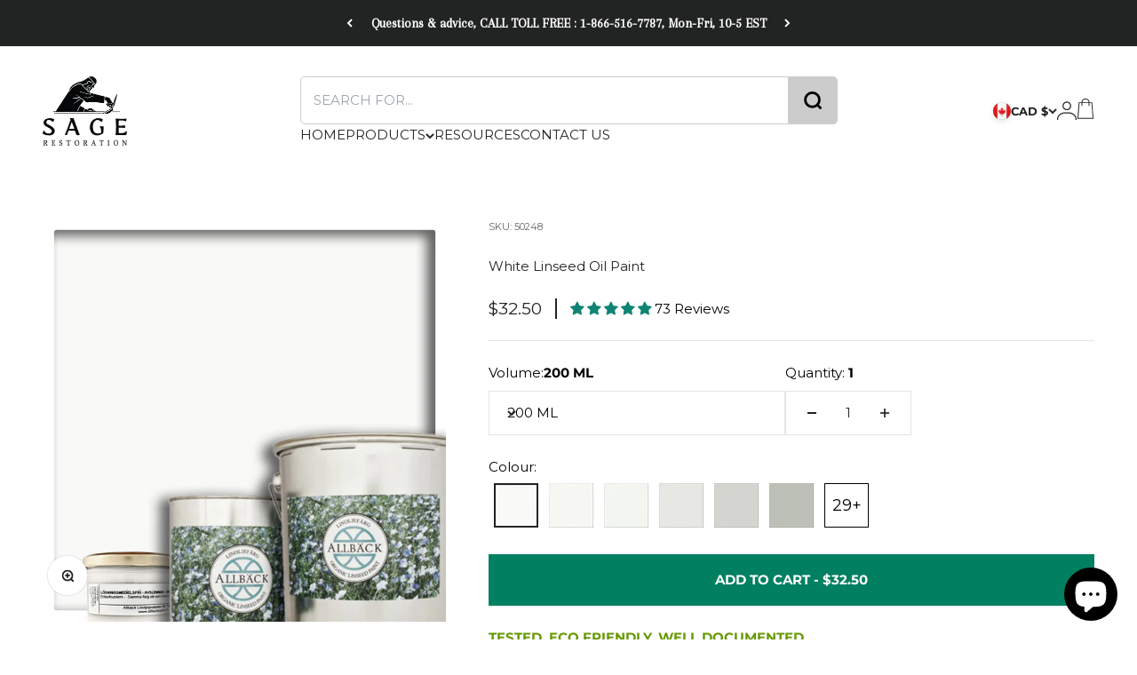

--- FILE ---
content_type: text/html; charset=utf-8
request_url: https://sagerestoration.com/products/allback-linseed-oil-paint-white
body_size: 61470
content:
<!doctype html>

<html lang="en" dir="ltr">
  <head>
    <meta charset="utf-8">
    <meta
      name="viewport"
      content="width=device-width, initial-scale=1.0, height=device-height, minimum-scale=1.0, maximum-scale=1.0"
    >
    <meta name="theme-color" content="#ffffff">

    <title>
      Allbäck Linseed Oil Paint, White | Sage Restoration | Canada USA
    </title><meta name="description" content="Made from cold-pressed, purified linseed oil and earth pigments, linseed oil paint is totally natural, nourishes wood, never peels, and lasts for decades."><link rel="canonical" href="https://sagerestoration.com/products/allback-linseed-oil-paint-white"><link rel="shortcut icon" href="//sagerestoration.com/cdn/shop/files/Sage_Favicon.jpg?v=1731083359&width=96">
      <link rel="apple-touch-icon" href="//sagerestoration.com/cdn/shop/files/Sage_Favicon.jpg?v=1731083359&width=180"><link rel="preconnect" href="https://cdn.shopify.com">
    <link rel="preconnect" href="https://fonts.shopifycdn.com" crossorigin>
    <link rel="dns-prefetch" href="https://productreviews.shopifycdn.com"><link rel="preload" href="//sagerestoration.com/cdn/fonts/old_standard_tt/oldstandardtt_n4.e4d0459aae47f231fcd882ba2c7aa365342610f8.woff2" as="font" type="font/woff2" crossorigin><link rel="preload" href="//sagerestoration.com/cdn/fonts/montserrat/montserrat_n4.81949fa0ac9fd2021e16436151e8eaa539321637.woff2" as="font" type="font/woff2" crossorigin>
<link rel="preload" href="//sagerestoration.com/cdn/fonts/montserrat/montserrat_n4.81949fa0ac9fd2021e16436151e8eaa539321637.woff2" as="font" type="font/woff2" crossorigin>
<meta property="og:type" content="product">
  <meta property="og:title" content="White Linseed Oil Paint">
  <meta property="product:price:amount" content="32.50">
  <meta property="product:price:currency" content="CAD"><meta property="og:image" content="http://sagerestoration.com/cdn/shop/products/Allback-Linseed-Oil-Paint-White_e7a508be-ce43-4f08-80df-ebcf45dba854.jpg?v=1615448103&width=2048">
  <meta property="og:image:secure_url" content="https://sagerestoration.com/cdn/shop/products/Allback-Linseed-Oil-Paint-White_e7a508be-ce43-4f08-80df-ebcf45dba854.jpg?v=1615448103&width=2048">
  <meta property="og:image:width" content="1024">
  <meta property="og:image:height" content="1024"><meta property="og:description" content="Made from cold-pressed, purified linseed oil and earth pigments, linseed oil paint is totally natural, nourishes wood, never peels, and lasts for decades."><meta property="og:url" content="https://sagerestoration.com/products/allback-linseed-oil-paint-white">
<meta property="og:site_name" content="Sage Restoration"><meta name="twitter:card" content="summary"><meta name="twitter:title" content="White Linseed Oil Paint">
  <meta name="twitter:description" content="TESTED. ECO FRIENDLY. WELL DOCUMENTED. Description Single pot system - no primer required. Use the same paint for exterior and interior projects and for all coats. Covers more than twice the surface area than alkyd and plastic paints. See our notes on colour for more detail. About Allbäck Linseed Oil Paint Paint and protect exterior and interior surfaces without solvents. Lasts for decades on wood, steel, iron, and plastic. For masonry surfaces such as concrete, use Allbäck&#39;s Emulsion technique. Add Allbäck Zinc Oxide Additive when painting outdoors or in humid areas. Benefits Made for craftspeople by craftspeople for more than 40 years. Tested and well documented. Made with the highest quality ingredients and without solvents. Penetrate, protect, and nourish wood from the inside out. Superior coverage, longevity, and value. Paint in direct sunlight, and store at any temperature. Easy to maintain over time"><meta name="twitter:image" content="https://sagerestoration.com/cdn/shop/products/Allback-Linseed-Oil-Paint-White_e7a508be-ce43-4f08-80df-ebcf45dba854.jpg?crop=center&height=1200&v=1615448103&width=1200">
  <meta name="twitter:image:alt" content="Allbäck Linseed Oil Paint, White"><script async crossorigin fetchpriority="high" src="/cdn/shopifycloud/importmap-polyfill/es-modules-shim.2.4.0.js"></script>
<script type="application/ld+json">{"@context":"http:\/\/schema.org\/","@id":"\/products\/allback-linseed-oil-paint-white#product","@type":"ProductGroup","brand":{"@type":"Brand","name":"Allbäck Linoljeprodukter AB"},"category":"Paint","description":"TESTED. ECO FRIENDLY. WELL DOCUMENTED.\nDescription\n\nSingle pot system - no primer required.\nUse the same paint for exterior and interior projects and for all coats.\nCovers more than twice the surface area than alkyd and plastic paints.\n\nSee our notes on colour for more detail.\nAbout Allbäck Linseed Oil Paint\n\nPaint and protect exterior and interior surfaces without solvents.\nLasts for decades on wood, steel, iron, and plastic.\nFor masonry surfaces such as concrete, use Allbäck's Emulsion technique.\nAdd Allbäck Zinc Oxide Additive when painting outdoors or in humid areas.\n\nBenefits\n\nMade for craftspeople by craftspeople for more than 40 years.\nTested and well documented.\nMade with the highest quality ingredients and without solvents.\nPenetrate, protect, and nourish wood from the inside out.\nSuperior coverage, longevity, and value.\nPaint in direct sunlight, and store at any temperature.\nEasy to maintain over time with Boiled Linseed Oil or Linseed Oil Wax.\nClean up with Linseed Soap and water.\nFor the health of the building, the craftsperson, and the environment.\n\nTechnical Details\n\n\n Binder: Allbäck purified, boiled, and well aged linseed oil.\n\nPigment: Titanium dioxide, Chalk.\n\n\nDrier: Manganese Siccative.\n\nThinner: If necessary, thin with max. 5% Allbäck Purified Boiled Linseed Oil. The paint is solvent-free and must never be thinned with solvents.\n\n\nVolume solids: 100% by volume. Nothing evaporates from the paint.VOCs: \u0026lt;5mg \/ L, natural oil only.\n\nSheen: Variations in sheen may occur if absorption and\/or application is uneven. This will even out over time. During application, the paint builds to an even soft gloss with more coats. Over time, and with exposure, the paint will become matte and stay that way for most of its lifecycle. Maintain the surface and restore the original sheen with  Boiled Linseed Oil or Linseed Oil Wax.\n\nExtra shining: Achieve an even higher shine and harder surface with Linseed Extra Shining Oil. Add 5-10% to the paint. Regulate thickness with Boiled Linseed Oil.\n\nSubstrate: The paint may be used on all clean, dry surfaces, exterior and interior. Max moisture content 14%. May be applied in direct sunlight. Impregnate dry wood and cracks with Raw Linseed Oil before painting.  Add 10-20% Zinc Oxide Additive when painting outdoors.\n\n\nApplication: Stir the paint thoroughly to ensure all the pigments are well incorporated. Brush, roll, or spray (high pressure, small nozzle). Thickness approximately 100 microns per coat, using Wet Film Thickness Gauge.\n\nCoverage: Average 15 - 20 m² per litre (161 - 215 sqft per litre), depending on the surface. Each coat should cover the surface completely and be painted in even layers. Apply the same paint in at least 3 coats on new surfaces, 4 coats on particularly exposed surfaces. Very absorbent surfaces may take more paint. Consider impregnation with  Raw Linseed Oil to regulate very absorbent surfaces. Test with a small quantity of paint, or try our Linseed Oil Paint Intro Kit.\n\nCleaning: Allbäck Linseed Soap and water or other neutral cleaning agent. For surfaces, hands, brushes, and tools. Rinse well and allow to dry.\n\nStorage: Store brushes suspended in Raw Linseed Oil.\n\nKeeping: May be kept indefinitely, even below freezing.\n\nDrying time: Approx. 24 hours at room temperature, with good ventilation, and low humidity (≥50% RH).\n\nTransport: No restrictions - not hazardous goods.\n\nNCS: S 0300-N\n\n\nDocuments\nTechnical Documents\n\nLittle Handbook About Allbäck Linseed Oil Paint\nLe Petit livre de la peinture à l'huile de lin Allbäck\n\nCompanion Guides by Sage Restoration\n\nGeneral Guidelines for Allbäck Linseed Oil Paint\nConditions générales d'utilisation de la peinture à l'huile de lin Allbäck\n\nSafety Data Sheets\n\nSDS Allbäck Linseed Oil Paint\nFDS Peinture à l'huile de lin Allbäck\n","hasVariant":[{"@id":"\/products\/allback-linseed-oil-paint-white?variant=41238224904#variant","@type":"Product","gtin":"7340079500821","image":"https:\/\/sagerestoration.com\/cdn\/shop\/files\/White.png?v=1688673736\u0026width=1920","name":"White Linseed Oil Paint - 200 mL","offers":{"@id":"\/products\/allback-linseed-oil-paint-white?variant=41238224904#offer","@type":"Offer","availability":"http:\/\/schema.org\/InStock","price":"32.50","priceCurrency":"CAD","url":"https:\/\/sagerestoration.com\/products\/allback-linseed-oil-paint-white?variant=41238224904"},"sku":"50248"},{"@id":"\/products\/allback-linseed-oil-paint-white?variant=41357020040#variant","@type":"Product","gtin":"7340079500012","image":"https:\/\/sagerestoration.com\/cdn\/shop\/files\/White.png?v=1688673736\u0026width=1920","name":"White Linseed Oil Paint - 1 L","offers":{"@id":"\/products\/allback-linseed-oil-paint-white?variant=41357020040#offer","@type":"Offer","availability":"http:\/\/schema.org\/InStock","price":"90.20","priceCurrency":"CAD","url":"https:\/\/sagerestoration.com\/products\/allback-linseed-oil-paint-white?variant=41357020040"},"sku":"50003"},{"@id":"\/products\/allback-linseed-oil-paint-white?variant=41357020104#variant","@type":"Product","gtin":"7340079500333","image":"https:\/\/sagerestoration.com\/cdn\/shop\/files\/White.png?v=1688673736\u0026width=1920","name":"White Linseed Oil Paint - 3 L","offers":{"@id":"\/products\/allback-linseed-oil-paint-white?variant=41357020104#offer","@type":"Offer","availability":"http:\/\/schema.org\/InStock","price":"235.20","priceCurrency":"CAD","url":"https:\/\/sagerestoration.com\/products\/allback-linseed-oil-paint-white?variant=41357020104"},"sku":"50247"}],"name":"White Linseed Oil Paint","productGroupID":"10234120328","url":"https:\/\/sagerestoration.com\/products\/allback-linseed-oil-paint-white"}</script><script type="application/ld+json">
  {
    "@context": "https://schema.org",
    "@type": "BreadcrumbList",
    "itemListElement": [{
        "@type": "ListItem",
        "position": 1,
        "name": "Home",
        "item": "https://sagerestoration.com"
      },{
            "@type": "ListItem",
            "position": 2,
            "name": "White Linseed Oil Paint",
            "item": "https://sagerestoration.com/products/allback-linseed-oil-paint-white"
          }]
  }
</script><style>/* Typography (heading) */
  @font-face {
  font-family: "Old Standard TT";
  font-weight: 400;
  font-style: normal;
  font-display: fallback;
  src: url("//sagerestoration.com/cdn/fonts/old_standard_tt/oldstandardtt_n4.e4d0459aae47f231fcd882ba2c7aa365342610f8.woff2") format("woff2"),
       url("//sagerestoration.com/cdn/fonts/old_standard_tt/oldstandardtt_n4.ad7f749dd2bf2630a6bd1c3e678430fa94129426.woff") format("woff");
}

@font-face {
  font-family: "Old Standard TT";
  font-weight: 400;
  font-style: italic;
  font-display: fallback;
  src: url("//sagerestoration.com/cdn/fonts/old_standard_tt/oldstandardtt_i4.c326a2c6583df4bb9d1c9be314229326a4b30c2b.woff2") format("woff2"),
       url("//sagerestoration.com/cdn/fonts/old_standard_tt/oldstandardtt_i4.12a8ce16b11fdac6fa2211a3a059f587a73956fd.woff") format("woff");
}

/* Typography (body) */
  @font-face {
  font-family: Montserrat;
  font-weight: 400;
  font-style: normal;
  font-display: fallback;
  src: url("//sagerestoration.com/cdn/fonts/montserrat/montserrat_n4.81949fa0ac9fd2021e16436151e8eaa539321637.woff2") format("woff2"),
       url("//sagerestoration.com/cdn/fonts/montserrat/montserrat_n4.a6c632ca7b62da89c3594789ba828388aac693fe.woff") format("woff");
}

@font-face {
  font-family: Montserrat;
  font-weight: 400;
  font-style: italic;
  font-display: fallback;
  src: url("//sagerestoration.com/cdn/fonts/montserrat/montserrat_i4.5a4ea298b4789e064f62a29aafc18d41f09ae59b.woff2") format("woff2"),
       url("//sagerestoration.com/cdn/fonts/montserrat/montserrat_i4.072b5869c5e0ed5b9d2021e4c2af132e16681ad2.woff") format("woff");
}

@font-face {
  font-family: Montserrat;
  font-weight: 700;
  font-style: normal;
  font-display: fallback;
  src: url("//sagerestoration.com/cdn/fonts/montserrat/montserrat_n7.3c434e22befd5c18a6b4afadb1e3d77c128c7939.woff2") format("woff2"),
       url("//sagerestoration.com/cdn/fonts/montserrat/montserrat_n7.5d9fa6e2cae713c8fb539a9876489d86207fe957.woff") format("woff");
}

@font-face {
  font-family: Montserrat;
  font-weight: 700;
  font-style: italic;
  font-display: fallback;
  src: url("//sagerestoration.com/cdn/fonts/montserrat/montserrat_i7.a0d4a463df4f146567d871890ffb3c80408e7732.woff2") format("woff2"),
       url("//sagerestoration.com/cdn/fonts/montserrat/montserrat_i7.f6ec9f2a0681acc6f8152c40921d2a4d2e1a2c78.woff") format("woff");
}

:root {
    /**
     * ---------------------------------------------------------------------
     * SPACING VARIABLES
     *
     * We are using a spacing inspired from frameworks like Tailwind CSS.
     * ---------------------------------------------------------------------
     */
    --spacing-0-5: 0.125rem; /* 2px */
    --spacing-1: 0.25rem; /* 4px */
    --spacing-1-5: 0.375rem; /* 6px */
    --spacing-2: 0.5rem; /* 8px */
    --spacing-2-5: 0.625rem; /* 10px */
    --spacing-3: 0.75rem; /* 12px */
    --spacing-3-5: 0.875rem; /* 14px */
    --spacing-4: 1rem; /* 16px */
    --spacing-4-5: 1.125rem; /* 18px */
    --spacing-5: 1.25rem; /* 20px */
    --spacing-5-5: 1.375rem; /* 22px */
    --spacing-6: 1.5rem; /* 24px */
    --spacing-6-5: 1.625rem; /* 26px */
    --spacing-7: 1.75rem; /* 28px */
    --spacing-7-5: 1.875rem; /* 30px */
    --spacing-8: 2rem; /* 32px */
    --spacing-8-5: 2.125rem; /* 34px */
    --spacing-9: 2.25rem; /* 36px */
    --spacing-9-5: 2.375rem; /* 38px */
    --spacing-10: 2.5rem; /* 40px */
    --spacing-11: 2.75rem; /* 44px */
    --spacing-12: 3rem; /* 48px */
    --spacing-14: 3.5rem; /* 56px */
    --spacing-16: 4rem; /* 64px */
    --spacing-18: 4.5rem; /* 72px */
    --spacing-20: 5rem; /* 80px */
    --spacing-24: 6rem; /* 96px */
    --spacing-28: 7rem; /* 112px */
    --spacing-32: 8rem; /* 128px */
    --spacing-36: 9rem; /* 144px */
    --spacing-40: 10rem; /* 160px */
    --spacing-44: 11rem; /* 176px */
    --spacing-48: 12rem; /* 192px */
    --spacing-52: 13rem; /* 208px */
    --spacing-56: 14rem; /* 224px */
    --spacing-60: 15rem; /* 240px */
    --spacing-64: 16rem; /* 256px */
    --spacing-72: 18rem; /* 288px */
    --spacing-80: 20rem; /* 320px */
    --spacing-96: 24rem; /* 384px */

    /* Container */
    --container-max-width: 1440px;
    --container-narrow-max-width: 1190px;
    --container-gutter: var(--spacing-5);
    --section-outer-spacing-block: var(--spacing-10);
    --section-inner-max-spacing-block: var(--spacing-9);
    --section-inner-spacing-inline: var(--container-gutter);
    --section-stack-spacing-block: var(--spacing-8);

    /* Grid gutter */
    --grid-gutter: var(--spacing-5);

    /* Product list settings */
    --product-list-row-gap: var(--spacing-8);
    --product-list-column-gap: var(--grid-gutter);

    /* Form settings */
    --input-gap: var(--spacing-2);
    --input-height: 2.625rem;
    --input-padding-inline: var(--spacing-4);

    /* Other sizes */
    --sticky-area-height: calc(var(--sticky-announcement-bar-enabled, 0) * var(--announcement-bar-height, 0px) + var(--sticky-header-enabled, 0) * var(--header-height, 0px));

    /* RTL support */
    --transform-logical-flip: 1;
    --transform-origin-start: left;
    --transform-origin-end: right;

    /**
     * ---------------------------------------------------------------------
     * TYPOGRAPHY
     * ---------------------------------------------------------------------
     */

    /* Font properties */
    --heading-font-family: "Old Standard TT", serif;
    --heading-font-weight: 400;
    --heading-font-style: normal;
    --heading-text-transform: normal;
    --heading-letter-spacing: 0.0em;
    --text-font-family: Montserrat, sans-serif;
    --text-font-weight: 400;
    --text-font-style: normal;
    --text-letter-spacing: 0.0em;

    /* Font sizes */
    --text-h0: 2.75rem;
    --text-h1: 2rem;
    --text-h2: 1.75rem;
    --text-h3: 1.375rem;
    --text-h4: 1.125rem;
    --text-h5: 1.125rem;
    --text-h6: 1rem;
    --text-xs: 0.6875rem;
    --text-sm: 0.75rem;
    --text-base: 0.875rem;
    --text-lg: 1.125rem;

    /**
     * ---------------------------------------------------------------------
     * COLORS
     * ---------------------------------------------------------------------
     */

    /* Color settings */--accent: 0 128 96;
    --text-primary: 34 35 35;
    --background-primary: 255 255 255;
    --dialog-background: 255 255 255;
    --border-color: var(--text-color, var(--text-primary)) / 0.12;

    /* Button colors */
    --button-background-primary: 0 128 96;
    --button-text-primary: 255 255 255;
    --button-background-secondary: 97 101 36;
    --button-text-secondary: 255 255 255;

    /* Status colors */
    --success-background: 224 240 236;
    --success-text: 0 128 96;
    --warning-background: 247 233 233;
    --warning-text: 186 68 68;
    --error-background: 243 224 224;
    --error-text: 153 0 0;

    /* Product colors */
    --on-sale-text: 248 58 58;
    --on-sale-badge-background: 248 58 58;
    --on-sale-badge-text: 255 255 255;
    --sold-out-badge-background: 34 35 35;
    --sold-out-badge-text: 255 255 255;
    --primary-badge-background: 30 49 106;
    --primary-badge-text: 255 255 255;
    --star-color: 255 183 74;
    --product-card-background: 255 255 255;
    --product-card-text: 34 35 35;

    /* Header colors */
    --header-background: 255 255 255;
    --header-text: 34 35 35;

    /* Footer colors */
    --footer-background: 247 247 247;
    --footer-text: 34 35 35;

    /* Rounded variables (used for border radius) */
    --rounded-xs: 0.0rem;
    --rounded-sm: 0.0rem;
    --rounded: 0.0rem;
    --rounded-lg: 0.0rem;
    --rounded-full: 9999px;

    --rounded-button: 0.0rem;
    --rounded-input: 0.0rem;

    /* Box shadow */
    --shadow-sm: 0 2px 8px rgb(var(--text-primary) / 0.0);
    --shadow: 0 5px 15px rgb(var(--text-primary) / 0.0);
    --shadow-md: 0 5px 30px rgb(var(--text-primary) / 0.0);
    --shadow-block: 0px 0px 50px rgb(var(--text-primary) / 0.0);

    /**
     * ---------------------------------------------------------------------
     * OTHER
     * ---------------------------------------------------------------------
     */

    --stagger-products-reveal-opacity: 0;
    --cursor-close-svg-url: url(//sagerestoration.com/cdn/shop/t/30/assets/cursor-close.svg?v=147174565022153725511744033505);
    --cursor-zoom-in-svg-url: url(//sagerestoration.com/cdn/shop/t/30/assets/cursor-zoom-in.svg?v=154953035094101115921744033505);
    --cursor-zoom-out-svg-url: url(//sagerestoration.com/cdn/shop/t/30/assets/cursor-zoom-out.svg?v=16155520337305705181744033505);
    --checkmark-svg-url: url(//sagerestoration.com/cdn/shop/t/30/assets/checkmark.svg?v=77552481021870063511744033505);
  }

  [dir="rtl"]:root {
    /* RTL support */
    --transform-logical-flip: -1;
    --transform-origin-start: right;
    --transform-origin-end: left;
  }

  @media screen and (min-width: 700px) {
    :root {
      /* Typography (font size) */
      --text-h0: 3.5rem;
      --text-h1: 2.5rem;
      --text-h2: 2rem;
      --text-h3: 1.625rem;
      --text-h4: 1.375rem;
      --text-h5: 1.125rem;
      --text-h6: 1rem;

      --text-xs: 0.6875rem;
      --text-sm: 0.8125rem;
      --text-base: 0.9375rem;
      --text-lg: 1.1875rem;

      /* Spacing */
      --container-gutter: 2rem;
      --section-outer-spacing-block: var(--spacing-14);
      --section-inner-max-spacing-block: var(--spacing-10);
      --section-inner-spacing-inline: var(--spacing-12);
      --section-stack-spacing-block: var(--spacing-12);

      /* Grid gutter */
      --grid-gutter: var(--spacing-6);

      /* Product list settings */
      --product-list-row-gap: var(--spacing-12);

      /* Form settings */
      --input-gap: 1rem;
      --input-height: 3.125rem;
      --input-padding-inline: var(--spacing-5);
    }
  }

  @media screen and (min-width: 1000px) {
    :root {
      /* Spacing settings */
      --container-gutter: var(--spacing-12);
      --section-outer-spacing-block: var(--spacing-16);
      --section-inner-max-spacing-block: var(--spacing-14);
      --section-inner-spacing-inline: var(--spacing-16);
      --section-stack-spacing-block: var(--spacing-12);
    }
  }

  @media screen and (min-width: 1150px) {
    :root {
      /* Spacing settings */
      --container-gutter: var(--spacing-12);
      --section-outer-spacing-block: var(--spacing-16);
      --section-inner-max-spacing-block: var(--spacing-14);
      --section-inner-spacing-inline: var(--spacing-16);
      --section-stack-spacing-block: var(--spacing-12);
    }
  }

  @media screen and (min-width: 1400px) {
    :root {
      /* Typography (font size) */
      --text-h0: 4.5rem;
      --text-h1: 3.5rem;
      --text-h2: 2.75rem;
      --text-h3: 2rem;
      --text-h4: 1.75rem;
      --text-h5: 1.375rem;
      --text-h6: 1.25rem;

      --section-outer-spacing-block: var(--spacing-20);
      --section-inner-max-spacing-block: var(--spacing-16);
      --section-inner-spacing-inline: var(--spacing-18);
    }
  }

  @media screen and (min-width: 1600px) {
    :root {
      --section-outer-spacing-block: var(--spacing-20);
      --section-inner-max-spacing-block: var(--spacing-18);
      --section-inner-spacing-inline: var(--spacing-20);
    }
  }

  /**
   * ---------------------------------------------------------------------
   * LIQUID DEPENDANT CSS
   *
   * Our main CSS is Liquid free, but some very specific features depend on
   * theme settings, so we have them here
   * ---------------------------------------------------------------------
   */@media screen and (pointer: fine) {
        /* The !important are for the Shopify Payment button to ensure we override the default from Shopify styles */
        .button:not([disabled]):not(.button--outline):hover, .btn:not([disabled]):hover, .shopify-payment-button__button--unbranded:not([disabled]):hover {
          background-color: transparent !important;
          color: rgb(var(--button-outline-color) / var(--button-background-opacity, 1)) !important;
          box-shadow: inset 0 0 0 2px currentColor !important;
        }

        .button--outline:not([disabled]):hover {
          background: rgb(var(--button-background));
          color: rgb(var(--button-text-color));
          box-shadow: inset 0 0 0 2px rgb(var(--button-background));
        }
      }
    @font-face {
  font-family: Montserrat;
  font-weight: 400;
  font-style: normal;
  font-display: fallback;
  src: url("//sagerestoration.com/cdn/fonts/montserrat/montserrat_n4.81949fa0ac9fd2021e16436151e8eaa539321637.woff2") format("woff2"),
       url("//sagerestoration.com/cdn/fonts/montserrat/montserrat_n4.a6c632ca7b62da89c3594789ba828388aac693fe.woff") format("woff");
}

      
    :root {
      --accent-font-family: Montserrat, sans-serif;
      --accent-font-weight: 400;
      --accent-font-style: normal;
    }
    
    button, .button, header a,footer a,.footer__block p, .text-subdued, label, th, nav summary, .accent-fonts, .search-bar, .subheading,h2, h3, h4, h5, h6{
      font-family: var(--accent-font-family);
      font-weight: var(--accent-font-weight);
      font-style: var(--accent-font-style);
      
      
        text-transform: uppercase;
      
    }
  
</style><script>
  // This allows to expose several variables to the global scope, to be used in scripts
  window.themeVariables = {
    settings: {
      showPageTransition: null,
      staggerProductsApparition: true,
      reduceDrawerAnimation: false,
      reduceMenuAnimation: false,
      headingApparition: "split_rotation",
      pageType: "product",
      moneyFormat: "${{amount}}",
      moneyWithCurrencyFormat: "${{amount}} CAD",
      currencyCodeEnabled: false,
      cartType: "popover",
      showDiscount: true,
      discountMode: "saving",
      pageBackground: "#ffffff",
      textColor: "#222323"
    },

    strings: {
      accessibilityClose: "Close",
      accessibilityNext: "Next",
      accessibilityPrevious: "Previous",
      closeGallery: "Close gallery",
      zoomGallery: "Zoom",
      errorGallery: "Image cannot be loaded",
      searchNoResults: "No results could be found.",
      addOrderNote: "Add order note",
      editOrderNote: "Edit order note",
      shippingEstimatorNoResults: "Sorry, we do not ship to your address.",
      shippingEstimatorOneResult: "There is one shipping rate for your address:",
      shippingEstimatorMultipleResults: "There are several shipping rates for your address:",
      shippingEstimatorError: "One or more error occurred while retrieving shipping rates:"
    },

    breakpoints: {
      'sm': 'screen and (min-width: 700px)',
      'md': 'screen and (min-width: 1000px)',
      'lg': 'screen and (min-width: 1150px)',
      'xl': 'screen and (min-width: 1400px)',

      'sm-max': 'screen and (max-width: 699px)',
      'md-max': 'screen and (max-width: 999px)',
      'lg-max': 'screen and (max-width: 1149px)',
      'xl-max': 'screen and (max-width: 1399px)'
    }
  };

  // For detecting native share
  document.documentElement.classList.add(`native-share--${navigator.share ? 'enabled' : 'disabled'}`);// We save the product ID in local storage to be eventually used for recently viewed section
    try {
      const recentlyViewedProducts = new Set(JSON.parse(localStorage.getItem('theme:recently-viewed-products') || '[]'));

      recentlyViewedProducts.delete(10234120328); // Delete first to re-move the product
      recentlyViewedProducts.add(10234120328);

      localStorage.setItem('theme:recently-viewed-products', JSON.stringify(Array.from(recentlyViewedProducts.values()).reverse()));
    } catch (e) {
      // Safari in private mode does not allow setting item, we silently fail
    }</script><script>
      if (!(HTMLScriptElement.supports && HTMLScriptElement.supports('importmap'))) {
        const importMapPolyfill = document.createElement('script');
        importMapPolyfill.async = true;
        importMapPolyfill.src = "//sagerestoration.com/cdn/shop/t/30/assets/es-module-shims.min.js?v=140375185335194536761744033505";

        document.head.appendChild(importMapPolyfill);
      }
    </script>

    <script type="importmap">{
        "imports": {
          "vendor": "//sagerestoration.com/cdn/shop/t/30/assets/vendor.min.js?v=87984156289740595151744033505",
          "theme": "//sagerestoration.com/cdn/shop/t/30/assets/theme.js?v=85547811245467248591756224723",
          "photoswipe": "//sagerestoration.com/cdn/shop/t/30/assets/photoswipe.min.js?v=13374349288281597431744033505"
        }
      }
    </script>

    <script type="module" src="//sagerestoration.com/cdn/shop/t/30/assets/vendor.min.js?v=87984156289740595151744033505"></script>
    <script type="module" src="//sagerestoration.com/cdn/shop/t/30/assets/theme.js?v=85547811245467248591756224723"></script>

    
    <script src="https://cdnjs.cloudflare.com/ajax/libs/flickity/3.0.0/flickity.pkgd.min.js"></script>

    <script>window.performance && window.performance.mark && window.performance.mark('shopify.content_for_header.start');</script><meta name="facebook-domain-verification" content="hmle0cpoqiq7ve1jzn4fuiyfv26ze1">
<meta name="facebook-domain-verification" content="0v06h41cp34pg91aej5o72149y4e9y">
<meta id="shopify-digital-wallet" name="shopify-digital-wallet" content="/20157855/digital_wallets/dialog">
<meta name="shopify-checkout-api-token" content="def456efdf536fc07cbf0288c54ddc21">
<meta id="in-context-paypal-metadata" data-shop-id="20157855" data-venmo-supported="false" data-environment="production" data-locale="en_US" data-paypal-v4="true" data-currency="CAD">
<link rel="alternate" type="application/json+oembed" href="https://sagerestoration.com/products/allback-linseed-oil-paint-white.oembed">
<script async="async" src="/checkouts/internal/preloads.js?locale=en-CA"></script>
<link rel="preconnect" href="https://shop.app" crossorigin="anonymous">
<script async="async" src="https://shop.app/checkouts/internal/preloads.js?locale=en-CA&shop_id=20157855" crossorigin="anonymous"></script>
<script id="apple-pay-shop-capabilities" type="application/json">{"shopId":20157855,"countryCode":"CA","currencyCode":"CAD","merchantCapabilities":["supports3DS"],"merchantId":"gid:\/\/shopify\/Shop\/20157855","merchantName":"Sage Restoration","requiredBillingContactFields":["postalAddress","email","phone"],"requiredShippingContactFields":["postalAddress","email","phone"],"shippingType":"shipping","supportedNetworks":["visa","masterCard","amex","discover","interac","jcb"],"total":{"type":"pending","label":"Sage Restoration","amount":"1.00"},"shopifyPaymentsEnabled":true,"supportsSubscriptions":true}</script>
<script id="shopify-features" type="application/json">{"accessToken":"def456efdf536fc07cbf0288c54ddc21","betas":["rich-media-storefront-analytics"],"domain":"sagerestoration.com","predictiveSearch":true,"shopId":20157855,"locale":"en"}</script>
<script>var Shopify = Shopify || {};
Shopify.shop = "sagerestoration.myshopify.com";
Shopify.locale = "en";
Shopify.currency = {"active":"CAD","rate":"1.0"};
Shopify.country = "CA";
Shopify.theme = {"name":"IMPACT | PAINTCARE FEES x DESIGN UPDATES","id":126413275182,"schema_name":"Impact","schema_version":"6.3.0","theme_store_id":1190,"role":"main"};
Shopify.theme.handle = "null";
Shopify.theme.style = {"id":null,"handle":null};
Shopify.cdnHost = "sagerestoration.com/cdn";
Shopify.routes = Shopify.routes || {};
Shopify.routes.root = "/";</script>
<script type="module">!function(o){(o.Shopify=o.Shopify||{}).modules=!0}(window);</script>
<script>!function(o){function n(){var o=[];function n(){o.push(Array.prototype.slice.apply(arguments))}return n.q=o,n}var t=o.Shopify=o.Shopify||{};t.loadFeatures=n(),t.autoloadFeatures=n()}(window);</script>
<script>
  window.ShopifyPay = window.ShopifyPay || {};
  window.ShopifyPay.apiHost = "shop.app\/pay";
  window.ShopifyPay.redirectState = null;
</script>
<script id="shop-js-analytics" type="application/json">{"pageType":"product"}</script>
<script defer="defer" async type="module" src="//sagerestoration.com/cdn/shopifycloud/shop-js/modules/v2/client.init-shop-cart-sync_DlSlHazZ.en.esm.js"></script>
<script defer="defer" async type="module" src="//sagerestoration.com/cdn/shopifycloud/shop-js/modules/v2/chunk.common_D16XZWos.esm.js"></script>
<script type="module">
  await import("//sagerestoration.com/cdn/shopifycloud/shop-js/modules/v2/client.init-shop-cart-sync_DlSlHazZ.en.esm.js");
await import("//sagerestoration.com/cdn/shopifycloud/shop-js/modules/v2/chunk.common_D16XZWos.esm.js");

  window.Shopify.SignInWithShop?.initShopCartSync?.({"fedCMEnabled":true,"windoidEnabled":true});

</script>
<script defer="defer" async type="module" src="//sagerestoration.com/cdn/shopifycloud/shop-js/modules/v2/client.payment-terms_Bp9K0NXD.en.esm.js"></script>
<script defer="defer" async type="module" src="//sagerestoration.com/cdn/shopifycloud/shop-js/modules/v2/chunk.common_D16XZWos.esm.js"></script>
<script defer="defer" async type="module" src="//sagerestoration.com/cdn/shopifycloud/shop-js/modules/v2/chunk.modal_UwFWkumu.esm.js"></script>
<script type="module">
  await import("//sagerestoration.com/cdn/shopifycloud/shop-js/modules/v2/client.payment-terms_Bp9K0NXD.en.esm.js");
await import("//sagerestoration.com/cdn/shopifycloud/shop-js/modules/v2/chunk.common_D16XZWos.esm.js");
await import("//sagerestoration.com/cdn/shopifycloud/shop-js/modules/v2/chunk.modal_UwFWkumu.esm.js");

  
</script>
<script>
  window.Shopify = window.Shopify || {};
  if (!window.Shopify.featureAssets) window.Shopify.featureAssets = {};
  window.Shopify.featureAssets['shop-js'] = {"shop-cart-sync":["modules/v2/client.shop-cart-sync_DKWYiEUO.en.esm.js","modules/v2/chunk.common_D16XZWos.esm.js"],"init-fed-cm":["modules/v2/client.init-fed-cm_vfPMjZAC.en.esm.js","modules/v2/chunk.common_D16XZWos.esm.js"],"init-shop-email-lookup-coordinator":["modules/v2/client.init-shop-email-lookup-coordinator_CR38P6MB.en.esm.js","modules/v2/chunk.common_D16XZWos.esm.js"],"init-shop-cart-sync":["modules/v2/client.init-shop-cart-sync_DlSlHazZ.en.esm.js","modules/v2/chunk.common_D16XZWos.esm.js"],"shop-cash-offers":["modules/v2/client.shop-cash-offers_CJw4IQ6B.en.esm.js","modules/v2/chunk.common_D16XZWos.esm.js","modules/v2/chunk.modal_UwFWkumu.esm.js"],"shop-toast-manager":["modules/v2/client.shop-toast-manager_BY778Uv6.en.esm.js","modules/v2/chunk.common_D16XZWos.esm.js"],"init-windoid":["modules/v2/client.init-windoid_DVhZdEm3.en.esm.js","modules/v2/chunk.common_D16XZWos.esm.js"],"shop-button":["modules/v2/client.shop-button_D2ZzKUPa.en.esm.js","modules/v2/chunk.common_D16XZWos.esm.js"],"avatar":["modules/v2/client.avatar_BTnouDA3.en.esm.js"],"init-customer-accounts-sign-up":["modules/v2/client.init-customer-accounts-sign-up_CQZUmjGN.en.esm.js","modules/v2/client.shop-login-button_Cu5K-F7X.en.esm.js","modules/v2/chunk.common_D16XZWos.esm.js","modules/v2/chunk.modal_UwFWkumu.esm.js"],"pay-button":["modules/v2/client.pay-button_CcBqbGU7.en.esm.js","modules/v2/chunk.common_D16XZWos.esm.js"],"init-shop-for-new-customer-accounts":["modules/v2/client.init-shop-for-new-customer-accounts_B5DR5JTE.en.esm.js","modules/v2/client.shop-login-button_Cu5K-F7X.en.esm.js","modules/v2/chunk.common_D16XZWos.esm.js","modules/v2/chunk.modal_UwFWkumu.esm.js"],"shop-login-button":["modules/v2/client.shop-login-button_Cu5K-F7X.en.esm.js","modules/v2/chunk.common_D16XZWos.esm.js","modules/v2/chunk.modal_UwFWkumu.esm.js"],"shop-follow-button":["modules/v2/client.shop-follow-button_BX8Slf17.en.esm.js","modules/v2/chunk.common_D16XZWos.esm.js","modules/v2/chunk.modal_UwFWkumu.esm.js"],"init-customer-accounts":["modules/v2/client.init-customer-accounts_DjKkmQ2w.en.esm.js","modules/v2/client.shop-login-button_Cu5K-F7X.en.esm.js","modules/v2/chunk.common_D16XZWos.esm.js","modules/v2/chunk.modal_UwFWkumu.esm.js"],"lead-capture":["modules/v2/client.lead-capture_ChWCg7nV.en.esm.js","modules/v2/chunk.common_D16XZWos.esm.js","modules/v2/chunk.modal_UwFWkumu.esm.js"],"checkout-modal":["modules/v2/client.checkout-modal_DPnpVyv-.en.esm.js","modules/v2/chunk.common_D16XZWos.esm.js","modules/v2/chunk.modal_UwFWkumu.esm.js"],"shop-login":["modules/v2/client.shop-login_leRXJtcZ.en.esm.js","modules/v2/chunk.common_D16XZWos.esm.js","modules/v2/chunk.modal_UwFWkumu.esm.js"],"payment-terms":["modules/v2/client.payment-terms_Bp9K0NXD.en.esm.js","modules/v2/chunk.common_D16XZWos.esm.js","modules/v2/chunk.modal_UwFWkumu.esm.js"]};
</script>
<script>(function() {
  var isLoaded = false;
  function asyncLoad() {
    if (isLoaded) return;
    isLoaded = true;
    var urls = ["https:\/\/load.csell.co\/assets\/js\/cross-sell.js?shop=sagerestoration.myshopify.com","https:\/\/load.csell.co\/assets\/v2\/js\/core\/xsell.js?shop=sagerestoration.myshopify.com","https:\/\/d23dclunsivw3h.cloudfront.net\/redirect-app.js?shop=sagerestoration.myshopify.com"];
    for (var i = 0; i < urls.length; i++) {
      var s = document.createElement('script');
      s.type = 'text/javascript';
      s.async = true;
      s.src = urls[i];
      var x = document.getElementsByTagName('script')[0];
      x.parentNode.insertBefore(s, x);
    }
  };
  if(window.attachEvent) {
    window.attachEvent('onload', asyncLoad);
  } else {
    window.addEventListener('load', asyncLoad, false);
  }
})();</script>
<script id="__st">var __st={"a":20157855,"offset":-18000,"reqid":"fb3a876e-413e-4daa-b457-5ddb155b9a6c-1768584567","pageurl":"sagerestoration.com\/products\/allback-linseed-oil-paint-white","u":"ca5697d8b3ba","p":"product","rtyp":"product","rid":10234120328};</script>
<script>window.ShopifyPaypalV4VisibilityTracking = true;</script>
<script id="captcha-bootstrap">!function(){'use strict';const t='contact',e='account',n='new_comment',o=[[t,t],['blogs',n],['comments',n],[t,'customer']],c=[[e,'customer_login'],[e,'guest_login'],[e,'recover_customer_password'],[e,'create_customer']],r=t=>t.map((([t,e])=>`form[action*='/${t}']:not([data-nocaptcha='true']) input[name='form_type'][value='${e}']`)).join(','),a=t=>()=>t?[...document.querySelectorAll(t)].map((t=>t.form)):[];function s(){const t=[...o],e=r(t);return a(e)}const i='password',u='form_key',d=['recaptcha-v3-token','g-recaptcha-response','h-captcha-response',i],f=()=>{try{return window.sessionStorage}catch{return}},m='__shopify_v',_=t=>t.elements[u];function p(t,e,n=!1){try{const o=window.sessionStorage,c=JSON.parse(o.getItem(e)),{data:r}=function(t){const{data:e,action:n}=t;return t[m]||n?{data:e,action:n}:{data:t,action:n}}(c);for(const[e,n]of Object.entries(r))t.elements[e]&&(t.elements[e].value=n);n&&o.removeItem(e)}catch(o){console.error('form repopulation failed',{error:o})}}const l='form_type',E='cptcha';function T(t){t.dataset[E]=!0}const w=window,h=w.document,L='Shopify',v='ce_forms',y='captcha';let A=!1;((t,e)=>{const n=(g='f06e6c50-85a8-45c8-87d0-21a2b65856fe',I='https://cdn.shopify.com/shopifycloud/storefront-forms-hcaptcha/ce_storefront_forms_captcha_hcaptcha.v1.5.2.iife.js',D={infoText:'Protected by hCaptcha',privacyText:'Privacy',termsText:'Terms'},(t,e,n)=>{const o=w[L][v],c=o.bindForm;if(c)return c(t,g,e,D).then(n);var r;o.q.push([[t,g,e,D],n]),r=I,A||(h.body.append(Object.assign(h.createElement('script'),{id:'captcha-provider',async:!0,src:r})),A=!0)});var g,I,D;w[L]=w[L]||{},w[L][v]=w[L][v]||{},w[L][v].q=[],w[L][y]=w[L][y]||{},w[L][y].protect=function(t,e){n(t,void 0,e),T(t)},Object.freeze(w[L][y]),function(t,e,n,w,h,L){const[v,y,A,g]=function(t,e,n){const i=e?o:[],u=t?c:[],d=[...i,...u],f=r(d),m=r(i),_=r(d.filter((([t,e])=>n.includes(e))));return[a(f),a(m),a(_),s()]}(w,h,L),I=t=>{const e=t.target;return e instanceof HTMLFormElement?e:e&&e.form},D=t=>v().includes(t);t.addEventListener('submit',(t=>{const e=I(t);if(!e)return;const n=D(e)&&!e.dataset.hcaptchaBound&&!e.dataset.recaptchaBound,o=_(e),c=g().includes(e)&&(!o||!o.value);(n||c)&&t.preventDefault(),c&&!n&&(function(t){try{if(!f())return;!function(t){const e=f();if(!e)return;const n=_(t);if(!n)return;const o=n.value;o&&e.removeItem(o)}(t);const e=Array.from(Array(32),(()=>Math.random().toString(36)[2])).join('');!function(t,e){_(t)||t.append(Object.assign(document.createElement('input'),{type:'hidden',name:u})),t.elements[u].value=e}(t,e),function(t,e){const n=f();if(!n)return;const o=[...t.querySelectorAll(`input[type='${i}']`)].map((({name:t})=>t)),c=[...d,...o],r={};for(const[a,s]of new FormData(t).entries())c.includes(a)||(r[a]=s);n.setItem(e,JSON.stringify({[m]:1,action:t.action,data:r}))}(t,e)}catch(e){console.error('failed to persist form',e)}}(e),e.submit())}));const S=(t,e)=>{t&&!t.dataset[E]&&(n(t,e.some((e=>e===t))),T(t))};for(const o of['focusin','change'])t.addEventListener(o,(t=>{const e=I(t);D(e)&&S(e,y())}));const B=e.get('form_key'),M=e.get(l),P=B&&M;t.addEventListener('DOMContentLoaded',(()=>{const t=y();if(P)for(const e of t)e.elements[l].value===M&&p(e,B);[...new Set([...A(),...v().filter((t=>'true'===t.dataset.shopifyCaptcha))])].forEach((e=>S(e,t)))}))}(h,new URLSearchParams(w.location.search),n,t,e,['guest_login'])})(!0,!0)}();</script>
<script integrity="sha256-4kQ18oKyAcykRKYeNunJcIwy7WH5gtpwJnB7kiuLZ1E=" data-source-attribution="shopify.loadfeatures" defer="defer" src="//sagerestoration.com/cdn/shopifycloud/storefront/assets/storefront/load_feature-a0a9edcb.js" crossorigin="anonymous"></script>
<script crossorigin="anonymous" defer="defer" src="//sagerestoration.com/cdn/shopifycloud/storefront/assets/shopify_pay/storefront-65b4c6d7.js?v=20250812"></script>
<script data-source-attribution="shopify.dynamic_checkout.dynamic.init">var Shopify=Shopify||{};Shopify.PaymentButton=Shopify.PaymentButton||{isStorefrontPortableWallets:!0,init:function(){window.Shopify.PaymentButton.init=function(){};var t=document.createElement("script");t.src="https://sagerestoration.com/cdn/shopifycloud/portable-wallets/latest/portable-wallets.en.js",t.type="module",document.head.appendChild(t)}};
</script>
<script data-source-attribution="shopify.dynamic_checkout.buyer_consent">
  function portableWalletsHideBuyerConsent(e){var t=document.getElementById("shopify-buyer-consent"),n=document.getElementById("shopify-subscription-policy-button");t&&n&&(t.classList.add("hidden"),t.setAttribute("aria-hidden","true"),n.removeEventListener("click",e))}function portableWalletsShowBuyerConsent(e){var t=document.getElementById("shopify-buyer-consent"),n=document.getElementById("shopify-subscription-policy-button");t&&n&&(t.classList.remove("hidden"),t.removeAttribute("aria-hidden"),n.addEventListener("click",e))}window.Shopify?.PaymentButton&&(window.Shopify.PaymentButton.hideBuyerConsent=portableWalletsHideBuyerConsent,window.Shopify.PaymentButton.showBuyerConsent=portableWalletsShowBuyerConsent);
</script>
<script data-source-attribution="shopify.dynamic_checkout.cart.bootstrap">document.addEventListener("DOMContentLoaded",(function(){function t(){return document.querySelector("shopify-accelerated-checkout-cart, shopify-accelerated-checkout")}if(t())Shopify.PaymentButton.init();else{new MutationObserver((function(e,n){t()&&(Shopify.PaymentButton.init(),n.disconnect())})).observe(document.body,{childList:!0,subtree:!0})}}));
</script>
<link id="shopify-accelerated-checkout-styles" rel="stylesheet" media="screen" href="https://sagerestoration.com/cdn/shopifycloud/portable-wallets/latest/accelerated-checkout-backwards-compat.css" crossorigin="anonymous">
<style id="shopify-accelerated-checkout-cart">
        #shopify-buyer-consent {
  margin-top: 1em;
  display: inline-block;
  width: 100%;
}

#shopify-buyer-consent.hidden {
  display: none;
}

#shopify-subscription-policy-button {
  background: none;
  border: none;
  padding: 0;
  text-decoration: underline;
  font-size: inherit;
  cursor: pointer;
}

#shopify-subscription-policy-button::before {
  box-shadow: none;
}

      </style>

<script>window.performance && window.performance.mark && window.performance.mark('shopify.content_for_header.end');</script>
<link href="//sagerestoration.com/cdn/shop/t/30/assets/theme.css?v=5045079781377270661744033505" rel="stylesheet" type="text/css" media="all" /><link href="//sagerestoration.com/cdn/shop/t/30/assets/custom-style.css?v=133956410931790620731744033505" rel="stylesheet" type="text/css" media="all" /><link href="//sagerestoration.com/cdn/shop/t/30/assets/custom.css?v=9806066978997524261744814114" rel="stylesheet" type="text/css" media="all" />
    <link rel="stylesheet" href="https://unpkg.com/flickity@2/dist/flickity.min.css">
    <link
      rel="stylesheet"
      href="https://cdnjs.cloudflare.com/ajax/libs/font-awesome/6.6.0/css/all.min.css"
      integrity="sha512-Kc323vGBEqzTmouAECnVceyQqyqdsSiqLQISBL29aUW4U/M7pSPA/gEUZQqv1cwx4OnYxTxve5UMg5GT6L4JJg=="
      crossorigin="anonymous"
      referrerpolicy="no-referrer"
    >
  <!-- BEGIN app block: shopify://apps/simprosys-google-shopping-feed/blocks/core_settings_block/1f0b859e-9fa6-4007-97e8-4513aff5ff3b --><!-- BEGIN: GSF App Core Tags & Scripts by Simprosys Google Shopping Feed -->









<!-- END: GSF App Core Tags & Scripts by Simprosys Google Shopping Feed -->
<!-- END app block --><!-- BEGIN app block: shopify://apps/judge-me-reviews/blocks/judgeme_core/61ccd3b1-a9f2-4160-9fe9-4fec8413e5d8 --><!-- Start of Judge.me Core -->






<link rel="dns-prefetch" href="https://cdnwidget.judge.me">
<link rel="dns-prefetch" href="https://cdn.judge.me">
<link rel="dns-prefetch" href="https://cdn1.judge.me">
<link rel="dns-prefetch" href="https://api.judge.me">

<script data-cfasync='false' class='jdgm-settings-script'>window.jdgmSettings={"pagination":5,"disable_web_reviews":false,"badge_no_review_text":"No reviews","badge_n_reviews_text":"{{ n }} review/reviews","hide_badge_preview_if_no_reviews":true,"badge_hide_text":false,"enforce_center_preview_badge":false,"widget_title":"Customer Reviews","widget_open_form_text":"Write a review","widget_close_form_text":"Cancel review","widget_refresh_page_text":"Refresh page","widget_summary_text":"Based on {{ number_of_reviews }} review/reviews","widget_no_review_text":"Be the first to write a review","widget_name_field_text":"Display name","widget_verified_name_field_text":"Verified Name (public)","widget_name_placeholder_text":"Display name","widget_required_field_error_text":"This field is required.","widget_email_field_text":"Email address","widget_verified_email_field_text":"Verified Email (private, can not be edited)","widget_email_placeholder_text":"Your email address","widget_email_field_error_text":"Please enter a valid email address.","widget_rating_field_text":"Rating","widget_review_title_field_text":"Review Title","widget_review_title_placeholder_text":"Give your review a title","widget_review_body_field_text":"Review content","widget_review_body_placeholder_text":"Start writing here...","widget_pictures_field_text":"Picture/Video (optional)","widget_submit_review_text":"Submit Review","widget_submit_verified_review_text":"Submit Verified Review","widget_submit_success_msg_with_auto_publish":"Thank you! Please refresh the page in a few moments to see your review. You can remove or edit your review by logging into \u003ca href='https://judge.me/login' target='_blank' rel='nofollow noopener'\u003eJudge.me\u003c/a\u003e","widget_submit_success_msg_no_auto_publish":"Thank you! Your review will be published as soon as it is approved by the shop admin. You can remove or edit your review by logging into \u003ca href='https://judge.me/login' target='_blank' rel='nofollow noopener'\u003eJudge.me\u003c/a\u003e","widget_show_default_reviews_out_of_total_text":"Showing {{ n_reviews_shown }} out of {{ n_reviews }} reviews.","widget_show_all_link_text":"Show all","widget_show_less_link_text":"Show less","widget_author_said_text":"{{ reviewer_name }} said:","widget_days_text":"{{ n }} days ago","widget_weeks_text":"{{ n }} week/weeks ago","widget_months_text":"{{ n }} month/months ago","widget_years_text":"{{ n }} year/years ago","widget_yesterday_text":"Yesterday","widget_today_text":"Today","widget_replied_text":"\u003e\u003e {{ shop_name }} replied:","widget_read_more_text":"Read more","widget_reviewer_name_as_initial":"","widget_rating_filter_color":"#fbcd0a","widget_rating_filter_see_all_text":"See all reviews","widget_sorting_most_recent_text":"Most Recent","widget_sorting_highest_rating_text":"Highest Rating","widget_sorting_lowest_rating_text":"Lowest Rating","widget_sorting_with_pictures_text":"Only Pictures","widget_sorting_most_helpful_text":"Most Helpful","widget_open_question_form_text":"Ask a question","widget_reviews_subtab_text":"Reviews","widget_questions_subtab_text":"Questions","widget_question_label_text":"Question","widget_answer_label_text":"Answer","widget_question_placeholder_text":"Write your question here","widget_submit_question_text":"Submit Question","widget_question_submit_success_text":"Thank you for your question! We will notify you once it gets answered.","verified_badge_text":"Verified","verified_badge_bg_color":"","verified_badge_text_color":"","verified_badge_placement":"left-of-reviewer-name","widget_review_max_height":"","widget_hide_border":false,"widget_social_share":false,"widget_thumb":false,"widget_review_location_show":false,"widget_location_format":"","all_reviews_include_out_of_store_products":true,"all_reviews_out_of_store_text":"(out of store)","all_reviews_pagination":100,"all_reviews_product_name_prefix_text":"about","enable_review_pictures":true,"enable_question_anwser":false,"widget_theme":"default","review_date_format":"mm/dd/yyyy","default_sort_method":"most-recent","widget_product_reviews_subtab_text":"Product Reviews","widget_shop_reviews_subtab_text":"Shop Reviews","widget_other_products_reviews_text":"Reviews for other products","widget_store_reviews_subtab_text":"Store reviews","widget_no_store_reviews_text":"This store hasn't received any reviews yet","widget_web_restriction_product_reviews_text":"This product hasn't received any reviews yet","widget_no_items_text":"No items found","widget_show_more_text":"Show more","widget_write_a_store_review_text":"Write a Store Review","widget_other_languages_heading":"Reviews in Other Languages","widget_translate_review_text":"Translate review to {{ language }}","widget_translating_review_text":"Translating...","widget_show_original_translation_text":"Show original ({{ language }})","widget_translate_review_failed_text":"Review couldn't be translated.","widget_translate_review_retry_text":"Retry","widget_translate_review_try_again_later_text":"Try again later","show_product_url_for_grouped_product":false,"widget_sorting_pictures_first_text":"Pictures First","show_pictures_on_all_rev_page_mobile":false,"show_pictures_on_all_rev_page_desktop":false,"floating_tab_hide_mobile_install_preference":false,"floating_tab_button_name":"★ Reviews","floating_tab_title":"Let customers speak for us","floating_tab_button_color":"","floating_tab_button_background_color":"","floating_tab_url":"","floating_tab_url_enabled":false,"floating_tab_tab_style":"text","all_reviews_text_badge_text":"Customers rate us {{ shop.metafields.judgeme.all_reviews_rating | round: 1 }}/5 based on {{ shop.metafields.judgeme.all_reviews_count }} reviews.","all_reviews_text_badge_text_branded_style":"{{ shop.metafields.judgeme.all_reviews_rating | round: 1 }} out of 5 stars based on {{ shop.metafields.judgeme.all_reviews_count }} reviews","is_all_reviews_text_badge_a_link":false,"show_stars_for_all_reviews_text_badge":false,"all_reviews_text_badge_url":"","all_reviews_text_style":"branded","all_reviews_text_color_style":"judgeme_brand_color","all_reviews_text_color":"#108474","all_reviews_text_show_jm_brand":true,"featured_carousel_show_header":true,"featured_carousel_title":"Let customers speak for us","testimonials_carousel_title":"Customers are saying","videos_carousel_title":"Real customer stories","cards_carousel_title":"Customers are saying","featured_carousel_count_text":"from {{ n }} reviews","featured_carousel_add_link_to_all_reviews_page":false,"featured_carousel_url":"","featured_carousel_show_images":true,"featured_carousel_autoslide_interval":5,"featured_carousel_arrows_on_the_sides":false,"featured_carousel_height":250,"featured_carousel_width":80,"featured_carousel_image_size":0,"featured_carousel_image_height":250,"featured_carousel_arrow_color":"#eeeeee","verified_count_badge_style":"branded","verified_count_badge_orientation":"horizontal","verified_count_badge_color_style":"judgeme_brand_color","verified_count_badge_color":"#108474","is_verified_count_badge_a_link":false,"verified_count_badge_url":"","verified_count_badge_show_jm_brand":true,"widget_rating_preset_default":5,"widget_first_sub_tab":"product-reviews","widget_show_histogram":true,"widget_histogram_use_custom_color":false,"widget_pagination_use_custom_color":false,"widget_star_use_custom_color":false,"widget_verified_badge_use_custom_color":false,"widget_write_review_use_custom_color":false,"picture_reminder_submit_button":"Upload Pictures","enable_review_videos":false,"mute_video_by_default":false,"widget_sorting_videos_first_text":"Videos First","widget_review_pending_text":"Pending","featured_carousel_items_for_large_screen":3,"social_share_options_order":"Facebook,Twitter","remove_microdata_snippet":true,"disable_json_ld":false,"enable_json_ld_products":false,"preview_badge_show_question_text":false,"preview_badge_no_question_text":"No questions","preview_badge_n_question_text":"{{ number_of_questions }} question/questions","qa_badge_show_icon":false,"qa_badge_position":"same-row","remove_judgeme_branding":false,"widget_add_search_bar":false,"widget_search_bar_placeholder":"Search","widget_sorting_verified_only_text":"Verified only","featured_carousel_theme":"default","featured_carousel_show_rating":true,"featured_carousel_show_title":true,"featured_carousel_show_body":true,"featured_carousel_show_date":false,"featured_carousel_show_reviewer":true,"featured_carousel_show_product":false,"featured_carousel_header_background_color":"#108474","featured_carousel_header_text_color":"#ffffff","featured_carousel_name_product_separator":"reviewed","featured_carousel_full_star_background":"#108474","featured_carousel_empty_star_background":"#dadada","featured_carousel_vertical_theme_background":"#f9fafb","featured_carousel_verified_badge_enable":true,"featured_carousel_verified_badge_color":"#108474","featured_carousel_border_style":"round","featured_carousel_review_line_length_limit":3,"featured_carousel_more_reviews_button_text":"Read more reviews","featured_carousel_view_product_button_text":"View product","all_reviews_page_load_reviews_on":"scroll","all_reviews_page_load_more_text":"Load More Reviews","disable_fb_tab_reviews":false,"enable_ajax_cdn_cache":false,"widget_advanced_speed_features":5,"widget_public_name_text":"displayed publicly like","default_reviewer_name":"John Smith","default_reviewer_name_has_non_latin":true,"widget_reviewer_anonymous":"Anonymous","medals_widget_title":"Judge.me Review Medals","medals_widget_background_color":"#f9fafb","medals_widget_position":"footer_all_pages","medals_widget_border_color":"#f9fafb","medals_widget_verified_text_position":"left","medals_widget_use_monochromatic_version":false,"medals_widget_elements_color":"#108474","show_reviewer_avatar":true,"widget_invalid_yt_video_url_error_text":"Not a YouTube video URL","widget_max_length_field_error_text":"Please enter no more than {0} characters.","widget_show_country_flag":false,"widget_show_collected_via_shop_app":true,"widget_verified_by_shop_badge_style":"light","widget_verified_by_shop_text":"Verified by Shop","widget_show_photo_gallery":false,"widget_load_with_code_splitting":true,"widget_ugc_install_preference":false,"widget_ugc_title":"Made by us, Shared by you","widget_ugc_subtitle":"Tag us to see your picture featured in our page","widget_ugc_arrows_color":"#ffffff","widget_ugc_primary_button_text":"Buy Now","widget_ugc_primary_button_background_color":"#108474","widget_ugc_primary_button_text_color":"#ffffff","widget_ugc_primary_button_border_width":"0","widget_ugc_primary_button_border_style":"none","widget_ugc_primary_button_border_color":"#108474","widget_ugc_primary_button_border_radius":"25","widget_ugc_secondary_button_text":"Load More","widget_ugc_secondary_button_background_color":"#ffffff","widget_ugc_secondary_button_text_color":"#108474","widget_ugc_secondary_button_border_width":"2","widget_ugc_secondary_button_border_style":"solid","widget_ugc_secondary_button_border_color":"#108474","widget_ugc_secondary_button_border_radius":"25","widget_ugc_reviews_button_text":"View Reviews","widget_ugc_reviews_button_background_color":"#ffffff","widget_ugc_reviews_button_text_color":"#108474","widget_ugc_reviews_button_border_width":"2","widget_ugc_reviews_button_border_style":"solid","widget_ugc_reviews_button_border_color":"#108474","widget_ugc_reviews_button_border_radius":"25","widget_ugc_reviews_button_link_to":"judgeme-reviews-page","widget_ugc_show_post_date":true,"widget_ugc_max_width":"800","widget_rating_metafield_value_type":true,"widget_primary_color":"#108474","widget_enable_secondary_color":false,"widget_secondary_color":"#edf5f5","widget_summary_average_rating_text":"{{ average_rating }} out of 5","widget_media_grid_title":"Customer photos \u0026 videos","widget_media_grid_see_more_text":"See more","widget_round_style":false,"widget_show_product_medals":true,"widget_verified_by_judgeme_text":"Verified by Judge.me","widget_show_store_medals":true,"widget_verified_by_judgeme_text_in_store_medals":"Verified by Judge.me","widget_media_field_exceed_quantity_message":"Sorry, we can only accept {{ max_media }} for one review.","widget_media_field_exceed_limit_message":"{{ file_name }} is too large, please select a {{ media_type }} less than {{ size_limit }}MB.","widget_review_submitted_text":"Review Submitted!","widget_question_submitted_text":"Question Submitted!","widget_close_form_text_question":"Cancel","widget_write_your_answer_here_text":"Write your answer here","widget_enabled_branded_link":true,"widget_show_collected_by_judgeme":true,"widget_reviewer_name_color":"","widget_write_review_text_color":"","widget_write_review_bg_color":"","widget_collected_by_judgeme_text":"collected by Judge.me","widget_pagination_type":"standard","widget_load_more_text":"Load More","widget_load_more_color":"#108474","widget_full_review_text":"Full Review","widget_read_more_reviews_text":"Read More Reviews","widget_read_questions_text":"Read Questions","widget_questions_and_answers_text":"Questions \u0026 Answers","widget_verified_by_text":"Verified by","widget_verified_text":"Verified","widget_number_of_reviews_text":"{{ number_of_reviews }} reviews","widget_back_button_text":"Back","widget_next_button_text":"Next","widget_custom_forms_filter_button":"Filters","custom_forms_style":"horizontal","widget_show_review_information":false,"how_reviews_are_collected":"How reviews are collected?","widget_show_review_keywords":false,"widget_gdpr_statement":"How we use your data: We'll only contact you about the review you left, and only if necessary. By submitting your review, you agree to Judge.me's \u003ca href='https://judge.me/terms' target='_blank' rel='nofollow noopener'\u003eterms\u003c/a\u003e, \u003ca href='https://judge.me/privacy' target='_blank' rel='nofollow noopener'\u003eprivacy\u003c/a\u003e and \u003ca href='https://judge.me/content-policy' target='_blank' rel='nofollow noopener'\u003econtent\u003c/a\u003e policies.","widget_multilingual_sorting_enabled":false,"widget_translate_review_content_enabled":false,"widget_translate_review_content_method":"manual","popup_widget_review_selection":"automatically_with_pictures","popup_widget_round_border_style":true,"popup_widget_show_title":true,"popup_widget_show_body":true,"popup_widget_show_reviewer":false,"popup_widget_show_product":true,"popup_widget_show_pictures":true,"popup_widget_use_review_picture":true,"popup_widget_show_on_home_page":true,"popup_widget_show_on_product_page":true,"popup_widget_show_on_collection_page":true,"popup_widget_show_on_cart_page":true,"popup_widget_position":"bottom_left","popup_widget_first_review_delay":5,"popup_widget_duration":5,"popup_widget_interval":5,"popup_widget_review_count":5,"popup_widget_hide_on_mobile":true,"review_snippet_widget_round_border_style":true,"review_snippet_widget_card_color":"#FFFFFF","review_snippet_widget_slider_arrows_background_color":"#FFFFFF","review_snippet_widget_slider_arrows_color":"#000000","review_snippet_widget_star_color":"#108474","show_product_variant":false,"all_reviews_product_variant_label_text":"Variant: ","widget_show_verified_branding":true,"widget_ai_summary_title":"Customers say","widget_ai_summary_disclaimer":"AI-powered review summary based on recent customer reviews","widget_show_ai_summary":false,"widget_show_ai_summary_bg":false,"widget_show_review_title_input":true,"redirect_reviewers_invited_via_email":"external_form","request_store_review_after_product_review":true,"request_review_other_products_in_order":true,"review_form_color_scheme":"default","review_form_corner_style":"square","review_form_star_color":{},"review_form_text_color":"#333333","review_form_background_color":"#ffffff","review_form_field_background_color":"#fafafa","review_form_button_color":{},"review_form_button_text_color":"#ffffff","review_form_modal_overlay_color":"#000000","review_content_screen_title_text":"How would you rate this product?","review_content_introduction_text":"We would love it if you would share a bit about your experience.","store_review_form_title_text":"How would you rate this store?","store_review_form_introduction_text":"We would love it if you would share a bit about your experience.","show_review_guidance_text":true,"one_star_review_guidance_text":"Poor","five_star_review_guidance_text":"Great","customer_information_screen_title_text":"About you","customer_information_introduction_text":"Please tell us more about you.","custom_questions_screen_title_text":"Your experience in more detail","custom_questions_introduction_text":"Here are a few questions to help us understand more about your experience.","review_submitted_screen_title_text":"Thanks for your review!","review_submitted_screen_thank_you_text":"We are processing it and it will appear on the store soon.","review_submitted_screen_email_verification_text":"Please confirm your email by clicking the link we just sent you. This helps us keep reviews authentic.","review_submitted_request_store_review_text":"Would you like to share your experience of shopping with us?","review_submitted_review_other_products_text":"Would you like to review these products?","store_review_screen_title_text":"Would you like to share your experience of shopping with us?","store_review_introduction_text":"We value your feedback and use it to improve. Please share any thoughts or suggestions you have.","reviewer_media_screen_title_picture_text":"Share a picture","reviewer_media_introduction_picture_text":"Upload a photo to support your review.","reviewer_media_screen_title_video_text":"Share a video","reviewer_media_introduction_video_text":"Upload a video to support your review.","reviewer_media_screen_title_picture_or_video_text":"Share a picture or video","reviewer_media_introduction_picture_or_video_text":"Upload a photo or video to support your review.","reviewer_media_youtube_url_text":"Paste your Youtube URL here","advanced_settings_next_step_button_text":"Next","advanced_settings_close_review_button_text":"Close","modal_write_review_flow":false,"write_review_flow_required_text":"Required","write_review_flow_privacy_message_text":"We respect your privacy.","write_review_flow_anonymous_text":"Post review as anonymous","write_review_flow_visibility_text":"This won't be visible to other customers.","write_review_flow_multiple_selection_help_text":"Select as many as you like","write_review_flow_single_selection_help_text":"Select one option","write_review_flow_required_field_error_text":"This field is required","write_review_flow_invalid_email_error_text":"Please enter a valid email address","write_review_flow_max_length_error_text":"Max. {{ max_length }} characters.","write_review_flow_media_upload_text":"\u003cb\u003eClick to upload\u003c/b\u003e or drag and drop","write_review_flow_gdpr_statement":"We'll only contact you about your review if necessary. By submitting your review, you agree to our \u003ca href='https://judge.me/terms' target='_blank' rel='nofollow noopener'\u003eterms and conditions\u003c/a\u003e and \u003ca href='https://judge.me/privacy' target='_blank' rel='nofollow noopener'\u003eprivacy policy\u003c/a\u003e.","rating_only_reviews_enabled":false,"show_negative_reviews_help_screen":false,"new_review_flow_help_screen_rating_threshold":3,"negative_review_resolution_screen_title_text":"Tell us more","negative_review_resolution_text":"Your experience matters to us. If there were issues with your purchase, we're here to help. Feel free to reach out to us, we'd love the opportunity to make things right.","negative_review_resolution_button_text":"Contact us","negative_review_resolution_proceed_with_review_text":"Leave a review","negative_review_resolution_subject":"Issue with purchase from {{ shop_name }}.{{ order_name }}","preview_badge_collection_page_install_status":false,"widget_review_custom_css":"","preview_badge_custom_css":"","preview_badge_stars_count":"5-stars","featured_carousel_custom_css":"","floating_tab_custom_css":"","all_reviews_widget_custom_css":"","medals_widget_custom_css":"","verified_badge_custom_css":"","all_reviews_text_custom_css":"","transparency_badges_collected_via_store_invite":false,"transparency_badges_from_another_provider":false,"transparency_badges_collected_from_store_visitor":false,"transparency_badges_collected_by_verified_review_provider":false,"transparency_badges_earned_reward":false,"transparency_badges_collected_via_store_invite_text":"Review collected via store invitation","transparency_badges_from_another_provider_text":"Review collected from another provider","transparency_badges_collected_from_store_visitor_text":"Review collected from a store visitor","transparency_badges_written_in_google_text":"Review written in Google","transparency_badges_written_in_etsy_text":"Review written in Etsy","transparency_badges_written_in_shop_app_text":"Review written in Shop App","transparency_badges_earned_reward_text":"Review earned a reward for future purchase","product_review_widget_per_page":10,"widget_store_review_label_text":"Review about the store","checkout_comment_extension_title_on_product_page":"Customer Comments","checkout_comment_extension_num_latest_comment_show":5,"checkout_comment_extension_format":"name_and_timestamp","checkout_comment_customer_name":"last_initial","checkout_comment_comment_notification":true,"preview_badge_collection_page_install_preference":false,"preview_badge_home_page_install_preference":false,"preview_badge_product_page_install_preference":false,"review_widget_install_preference":"","review_carousel_install_preference":false,"floating_reviews_tab_install_preference":"none","verified_reviews_count_badge_install_preference":false,"all_reviews_text_install_preference":false,"review_widget_best_location":false,"judgeme_medals_install_preference":false,"review_widget_revamp_enabled":false,"review_widget_qna_enabled":false,"review_widget_header_theme":"minimal","review_widget_widget_title_enabled":true,"review_widget_header_text_size":"medium","review_widget_header_text_weight":"regular","review_widget_average_rating_style":"compact","review_widget_bar_chart_enabled":true,"review_widget_bar_chart_type":"numbers","review_widget_bar_chart_style":"standard","review_widget_expanded_media_gallery_enabled":false,"review_widget_reviews_section_theme":"standard","review_widget_image_style":"thumbnails","review_widget_review_image_ratio":"square","review_widget_stars_size":"medium","review_widget_verified_badge":"standard_text","review_widget_review_title_text_size":"medium","review_widget_review_text_size":"medium","review_widget_review_text_length":"medium","review_widget_number_of_columns_desktop":3,"review_widget_carousel_transition_speed":5,"review_widget_custom_questions_answers_display":"always","review_widget_button_text_color":"#FFFFFF","review_widget_text_color":"#000000","review_widget_lighter_text_color":"#7B7B7B","review_widget_corner_styling":"soft","review_widget_review_word_singular":"review","review_widget_review_word_plural":"reviews","review_widget_voting_label":"Helpful?","review_widget_shop_reply_label":"Reply from {{ shop_name }}:","review_widget_filters_title":"Filters","qna_widget_question_word_singular":"Question","qna_widget_question_word_plural":"Questions","qna_widget_answer_reply_label":"Answer from {{ answerer_name }}:","qna_content_screen_title_text":"Ask a question about this product","qna_widget_question_required_field_error_text":"Please enter your question.","qna_widget_flow_gdpr_statement":"We'll only contact you about your question if necessary. By submitting your question, you agree to our \u003ca href='https://judge.me/terms' target='_blank' rel='nofollow noopener'\u003eterms and conditions\u003c/a\u003e and \u003ca href='https://judge.me/privacy' target='_blank' rel='nofollow noopener'\u003eprivacy policy\u003c/a\u003e.","qna_widget_question_submitted_text":"Thanks for your question!","qna_widget_close_form_text_question":"Close","qna_widget_question_submit_success_text":"We’ll notify you by email when your question is answered.","all_reviews_widget_v2025_enabled":false,"all_reviews_widget_v2025_header_theme":"default","all_reviews_widget_v2025_widget_title_enabled":true,"all_reviews_widget_v2025_header_text_size":"medium","all_reviews_widget_v2025_header_text_weight":"regular","all_reviews_widget_v2025_average_rating_style":"compact","all_reviews_widget_v2025_bar_chart_enabled":true,"all_reviews_widget_v2025_bar_chart_type":"numbers","all_reviews_widget_v2025_bar_chart_style":"standard","all_reviews_widget_v2025_expanded_media_gallery_enabled":false,"all_reviews_widget_v2025_show_store_medals":true,"all_reviews_widget_v2025_show_photo_gallery":true,"all_reviews_widget_v2025_show_review_keywords":false,"all_reviews_widget_v2025_show_ai_summary":false,"all_reviews_widget_v2025_show_ai_summary_bg":false,"all_reviews_widget_v2025_add_search_bar":false,"all_reviews_widget_v2025_default_sort_method":"most-recent","all_reviews_widget_v2025_reviews_per_page":10,"all_reviews_widget_v2025_reviews_section_theme":"default","all_reviews_widget_v2025_image_style":"thumbnails","all_reviews_widget_v2025_review_image_ratio":"square","all_reviews_widget_v2025_stars_size":"medium","all_reviews_widget_v2025_verified_badge":"bold_badge","all_reviews_widget_v2025_review_title_text_size":"medium","all_reviews_widget_v2025_review_text_size":"medium","all_reviews_widget_v2025_review_text_length":"medium","all_reviews_widget_v2025_number_of_columns_desktop":3,"all_reviews_widget_v2025_carousel_transition_speed":5,"all_reviews_widget_v2025_custom_questions_answers_display":"always","all_reviews_widget_v2025_show_product_variant":false,"all_reviews_widget_v2025_show_reviewer_avatar":true,"all_reviews_widget_v2025_reviewer_name_as_initial":"","all_reviews_widget_v2025_review_location_show":false,"all_reviews_widget_v2025_location_format":"","all_reviews_widget_v2025_show_country_flag":false,"all_reviews_widget_v2025_verified_by_shop_badge_style":"light","all_reviews_widget_v2025_social_share":false,"all_reviews_widget_v2025_social_share_options_order":"Facebook,Twitter,LinkedIn,Pinterest","all_reviews_widget_v2025_pagination_type":"standard","all_reviews_widget_v2025_button_text_color":"#FFFFFF","all_reviews_widget_v2025_text_color":"#000000","all_reviews_widget_v2025_lighter_text_color":"#7B7B7B","all_reviews_widget_v2025_corner_styling":"soft","all_reviews_widget_v2025_title":"Customer reviews","all_reviews_widget_v2025_ai_summary_title":"Customers say about this store","all_reviews_widget_v2025_no_review_text":"Be the first to write a review","platform":"shopify","branding_url":"https://app.judge.me/reviews","branding_text":"Powered by Judge.me","locale":"en","reply_name":"Sage Restoration","widget_version":"3.0","footer":true,"autopublish":true,"review_dates":true,"enable_custom_form":false,"shop_locale":"en","enable_multi_locales_translations":true,"show_review_title_input":true,"review_verification_email_status":"always","can_be_branded":true,"reply_name_text":"Sage Restoration"};</script> <style class='jdgm-settings-style'>.jdgm-xx{left:0}:root{--jdgm-primary-color: #108474;--jdgm-secondary-color: rgba(16,132,116,0.1);--jdgm-star-color: #108474;--jdgm-write-review-text-color: white;--jdgm-write-review-bg-color: #108474;--jdgm-paginate-color: #108474;--jdgm-border-radius: 0;--jdgm-reviewer-name-color: #108474}.jdgm-histogram__bar-content{background-color:#108474}.jdgm-rev[data-verified-buyer=true] .jdgm-rev__icon.jdgm-rev__icon:after,.jdgm-rev__buyer-badge.jdgm-rev__buyer-badge{color:white;background-color:#108474}.jdgm-review-widget--small .jdgm-gallery.jdgm-gallery .jdgm-gallery__thumbnail-link:nth-child(8) .jdgm-gallery__thumbnail-wrapper.jdgm-gallery__thumbnail-wrapper:before{content:"See more"}@media only screen and (min-width: 768px){.jdgm-gallery.jdgm-gallery .jdgm-gallery__thumbnail-link:nth-child(8) .jdgm-gallery__thumbnail-wrapper.jdgm-gallery__thumbnail-wrapper:before{content:"See more"}}.jdgm-prev-badge[data-average-rating='0.00']{display:none !important}.jdgm-author-all-initials{display:none !important}.jdgm-author-last-initial{display:none !important}.jdgm-rev-widg__title{visibility:hidden}.jdgm-rev-widg__summary-text{visibility:hidden}.jdgm-prev-badge__text{visibility:hidden}.jdgm-rev__prod-link-prefix:before{content:'about'}.jdgm-rev__variant-label:before{content:'Variant: '}.jdgm-rev__out-of-store-text:before{content:'(out of store)'}@media only screen and (min-width: 768px){.jdgm-rev__pics .jdgm-rev_all-rev-page-picture-separator,.jdgm-rev__pics .jdgm-rev__product-picture{display:none}}@media only screen and (max-width: 768px){.jdgm-rev__pics .jdgm-rev_all-rev-page-picture-separator,.jdgm-rev__pics .jdgm-rev__product-picture{display:none}}.jdgm-preview-badge[data-template="product"]{display:none !important}.jdgm-preview-badge[data-template="collection"]{display:none !important}.jdgm-preview-badge[data-template="index"]{display:none !important}.jdgm-review-widget[data-from-snippet="true"]{display:none !important}.jdgm-verified-count-badget[data-from-snippet="true"]{display:none !important}.jdgm-carousel-wrapper[data-from-snippet="true"]{display:none !important}.jdgm-all-reviews-text[data-from-snippet="true"]{display:none !important}.jdgm-medals-section[data-from-snippet="true"]{display:none !important}.jdgm-ugc-media-wrapper[data-from-snippet="true"]{display:none !important}.jdgm-rev__transparency-badge[data-badge-type="review_collected_via_store_invitation"]{display:none !important}.jdgm-rev__transparency-badge[data-badge-type="review_collected_from_another_provider"]{display:none !important}.jdgm-rev__transparency-badge[data-badge-type="review_collected_from_store_visitor"]{display:none !important}.jdgm-rev__transparency-badge[data-badge-type="review_written_in_etsy"]{display:none !important}.jdgm-rev__transparency-badge[data-badge-type="review_written_in_google_business"]{display:none !important}.jdgm-rev__transparency-badge[data-badge-type="review_written_in_shop_app"]{display:none !important}.jdgm-rev__transparency-badge[data-badge-type="review_earned_for_future_purchase"]{display:none !important}.jdgm-review-snippet-widget .jdgm-rev-snippet-widget__cards-container .jdgm-rev-snippet-card{border-radius:8px;background:#fff}.jdgm-review-snippet-widget .jdgm-rev-snippet-widget__cards-container .jdgm-rev-snippet-card__rev-rating .jdgm-star{color:#108474}.jdgm-review-snippet-widget .jdgm-rev-snippet-widget__prev-btn,.jdgm-review-snippet-widget .jdgm-rev-snippet-widget__next-btn{border-radius:50%;background:#fff}.jdgm-review-snippet-widget .jdgm-rev-snippet-widget__prev-btn>svg,.jdgm-review-snippet-widget .jdgm-rev-snippet-widget__next-btn>svg{fill:#000}.jdgm-full-rev-modal.rev-snippet-widget .jm-mfp-container .jm-mfp-content,.jdgm-full-rev-modal.rev-snippet-widget .jm-mfp-container .jdgm-full-rev__icon,.jdgm-full-rev-modal.rev-snippet-widget .jm-mfp-container .jdgm-full-rev__pic-img,.jdgm-full-rev-modal.rev-snippet-widget .jm-mfp-container .jdgm-full-rev__reply{border-radius:8px}.jdgm-full-rev-modal.rev-snippet-widget .jm-mfp-container .jdgm-full-rev[data-verified-buyer="true"] .jdgm-full-rev__icon::after{border-radius:8px}.jdgm-full-rev-modal.rev-snippet-widget .jm-mfp-container .jdgm-full-rev .jdgm-rev__buyer-badge{border-radius:calc( 8px / 2 )}.jdgm-full-rev-modal.rev-snippet-widget .jm-mfp-container .jdgm-full-rev .jdgm-full-rev__replier::before{content:'Sage Restoration'}.jdgm-full-rev-modal.rev-snippet-widget .jm-mfp-container .jdgm-full-rev .jdgm-full-rev__product-button{border-radius:calc( 8px * 6 )}
</style> <style class='jdgm-settings-style'></style>

  
  
  
  <style class='jdgm-miracle-styles'>
  @-webkit-keyframes jdgm-spin{0%{-webkit-transform:rotate(0deg);-ms-transform:rotate(0deg);transform:rotate(0deg)}100%{-webkit-transform:rotate(359deg);-ms-transform:rotate(359deg);transform:rotate(359deg)}}@keyframes jdgm-spin{0%{-webkit-transform:rotate(0deg);-ms-transform:rotate(0deg);transform:rotate(0deg)}100%{-webkit-transform:rotate(359deg);-ms-transform:rotate(359deg);transform:rotate(359deg)}}@font-face{font-family:'JudgemeStar';src:url("[data-uri]") format("woff");font-weight:normal;font-style:normal}.jdgm-star{font-family:'JudgemeStar';display:inline !important;text-decoration:none !important;padding:0 4px 0 0 !important;margin:0 !important;font-weight:bold;opacity:1;-webkit-font-smoothing:antialiased;-moz-osx-font-smoothing:grayscale}.jdgm-star:hover{opacity:1}.jdgm-star:last-of-type{padding:0 !important}.jdgm-star.jdgm--on:before{content:"\e000"}.jdgm-star.jdgm--off:before{content:"\e001"}.jdgm-star.jdgm--half:before{content:"\e002"}.jdgm-widget *{margin:0;line-height:1.4;-webkit-box-sizing:border-box;-moz-box-sizing:border-box;box-sizing:border-box;-webkit-overflow-scrolling:touch}.jdgm-hidden{display:none !important;visibility:hidden !important}.jdgm-temp-hidden{display:none}.jdgm-spinner{width:40px;height:40px;margin:auto;border-radius:50%;border-top:2px solid #eee;border-right:2px solid #eee;border-bottom:2px solid #eee;border-left:2px solid #ccc;-webkit-animation:jdgm-spin 0.8s infinite linear;animation:jdgm-spin 0.8s infinite linear}.jdgm-spinner:empty{display:block}.jdgm-prev-badge{display:block !important}

</style>


  
  
   


<script data-cfasync='false' class='jdgm-script'>
!function(e){window.jdgm=window.jdgm||{},jdgm.CDN_HOST="https://cdnwidget.judge.me/",jdgm.CDN_HOST_ALT="https://cdn2.judge.me/cdn/widget_frontend/",jdgm.API_HOST="https://api.judge.me/",jdgm.CDN_BASE_URL="https://cdn.shopify.com/extensions/019bc2a9-7271-74a7-b65b-e73c32c977be/judgeme-extensions-295/assets/",
jdgm.docReady=function(d){(e.attachEvent?"complete"===e.readyState:"loading"!==e.readyState)?
setTimeout(d,0):e.addEventListener("DOMContentLoaded",d)},jdgm.loadCSS=function(d,t,o,a){
!o&&jdgm.loadCSS.requestedUrls.indexOf(d)>=0||(jdgm.loadCSS.requestedUrls.push(d),
(a=e.createElement("link")).rel="stylesheet",a.class="jdgm-stylesheet",a.media="nope!",
a.href=d,a.onload=function(){this.media="all",t&&setTimeout(t)},e.body.appendChild(a))},
jdgm.loadCSS.requestedUrls=[],jdgm.loadJS=function(e,d){var t=new XMLHttpRequest;
t.onreadystatechange=function(){4===t.readyState&&(Function(t.response)(),d&&d(t.response))},
t.open("GET",e),t.onerror=function(){if(e.indexOf(jdgm.CDN_HOST)===0&&jdgm.CDN_HOST_ALT!==jdgm.CDN_HOST){var f=e.replace(jdgm.CDN_HOST,jdgm.CDN_HOST_ALT);jdgm.loadJS(f,d)}},t.send()},jdgm.docReady((function(){(window.jdgmLoadCSS||e.querySelectorAll(
".jdgm-widget, .jdgm-all-reviews-page").length>0)&&(jdgmSettings.widget_load_with_code_splitting?
parseFloat(jdgmSettings.widget_version)>=3?jdgm.loadCSS(jdgm.CDN_HOST+"widget_v3/base.css"):
jdgm.loadCSS(jdgm.CDN_HOST+"widget/base.css"):jdgm.loadCSS(jdgm.CDN_HOST+"shopify_v2.css"),
jdgm.loadJS(jdgm.CDN_HOST+"loa"+"der.js"))}))}(document);
</script>
<noscript><link rel="stylesheet" type="text/css" media="all" href="https://cdnwidget.judge.me/shopify_v2.css"></noscript>

<!-- BEGIN app snippet: theme_fix_tags --><script>
  (function() {
    var jdgmThemeFixes = null;
    if (!jdgmThemeFixes) return;
    var thisThemeFix = jdgmThemeFixes[Shopify.theme.id];
    if (!thisThemeFix) return;

    if (thisThemeFix.html) {
      document.addEventListener("DOMContentLoaded", function() {
        var htmlDiv = document.createElement('div');
        htmlDiv.classList.add('jdgm-theme-fix-html');
        htmlDiv.innerHTML = thisThemeFix.html;
        document.body.append(htmlDiv);
      });
    };

    if (thisThemeFix.css) {
      var styleTag = document.createElement('style');
      styleTag.classList.add('jdgm-theme-fix-style');
      styleTag.innerHTML = thisThemeFix.css;
      document.head.append(styleTag);
    };

    if (thisThemeFix.js) {
      var scriptTag = document.createElement('script');
      scriptTag.classList.add('jdgm-theme-fix-script');
      scriptTag.innerHTML = thisThemeFix.js;
      document.head.append(scriptTag);
    };
  })();
</script>
<!-- END app snippet -->
<!-- End of Judge.me Core -->



<!-- END app block --><!-- BEGIN app block: shopify://apps/sc-easy-redirects/blocks/app/be3f8dbd-5d43-46b4-ba43-2d65046054c2 -->
    <!-- common for all pages -->
    
    
        <script src="https://cdn.shopify.com/extensions/264f3360-3201-4ab7-9087-2c63466c86a3/sc-easy-redirects-5/assets/esc-redirect-app-live-feature.js" async></script>
    




<!-- END app block --><!-- BEGIN app block: shopify://apps/klaviyo-email-marketing-sms/blocks/klaviyo-onsite-embed/2632fe16-c075-4321-a88b-50b567f42507 -->












  <script async src="https://static.klaviyo.com/onsite/js/Rv9tZa/klaviyo.js?company_id=Rv9tZa"></script>
  <script>!function(){if(!window.klaviyo){window._klOnsite=window._klOnsite||[];try{window.klaviyo=new Proxy({},{get:function(n,i){return"push"===i?function(){var n;(n=window._klOnsite).push.apply(n,arguments)}:function(){for(var n=arguments.length,o=new Array(n),w=0;w<n;w++)o[w]=arguments[w];var t="function"==typeof o[o.length-1]?o.pop():void 0,e=new Promise((function(n){window._klOnsite.push([i].concat(o,[function(i){t&&t(i),n(i)}]))}));return e}}})}catch(n){window.klaviyo=window.klaviyo||[],window.klaviyo.push=function(){var n;(n=window._klOnsite).push.apply(n,arguments)}}}}();</script>

  
    <script id="viewed_product">
      if (item == null) {
        var _learnq = _learnq || [];

        var MetafieldReviews = null
        var MetafieldYotpoRating = null
        var MetafieldYotpoCount = null
        var MetafieldLooxRating = null
        var MetafieldLooxCount = null
        var okendoProduct = null
        var okendoProductReviewCount = null
        var okendoProductReviewAverageValue = null
        try {
          // The following fields are used for Customer Hub recently viewed in order to add reviews.
          // This information is not part of __kla_viewed. Instead, it is part of __kla_viewed_reviewed_items
          MetafieldReviews = {"rating":{"scale_min":"1.0","scale_max":"5.0","value":"4.84"},"rating_count":73};
          MetafieldYotpoRating = null
          MetafieldYotpoCount = null
          MetafieldLooxRating = null
          MetafieldLooxCount = null

          okendoProduct = null
          // If the okendo metafield is not legacy, it will error, which then requires the new json formatted data
          if (okendoProduct && 'error' in okendoProduct) {
            okendoProduct = null
          }
          okendoProductReviewCount = okendoProduct ? okendoProduct.reviewCount : null
          okendoProductReviewAverageValue = okendoProduct ? okendoProduct.reviewAverageValue : null
        } catch (error) {
          console.error('Error in Klaviyo onsite reviews tracking:', error);
        }

        var item = {
          Name: "White Linseed Oil Paint",
          ProductID: 10234120328,
          Categories: ["All Products","Best Selling","Group - Pure Linseed Oil Paint","Pure Linseed Oil Paint","Samples"],
          ImageURL: "https://sagerestoration.com/cdn/shop/products/Allback-Linseed-Oil-Paint-White_e7a508be-ce43-4f08-80df-ebcf45dba854_grande.jpg?v=1615448103",
          URL: "https://sagerestoration.com/products/allback-linseed-oil-paint-white",
          Brand: "Allbäck Linoljeprodukter AB",
          Price: "$32.50",
          Value: "32.50",
          CompareAtPrice: "$0.00"
        };
        _learnq.push(['track', 'Viewed Product', item]);
        _learnq.push(['trackViewedItem', {
          Title: item.Name,
          ItemId: item.ProductID,
          Categories: item.Categories,
          ImageUrl: item.ImageURL,
          Url: item.URL,
          Metadata: {
            Brand: item.Brand,
            Price: item.Price,
            Value: item.Value,
            CompareAtPrice: item.CompareAtPrice
          },
          metafields:{
            reviews: MetafieldReviews,
            yotpo:{
              rating: MetafieldYotpoRating,
              count: MetafieldYotpoCount,
            },
            loox:{
              rating: MetafieldLooxRating,
              count: MetafieldLooxCount,
            },
            okendo: {
              rating: okendoProductReviewAverageValue,
              count: okendoProductReviewCount,
            }
          }
        }]);
      }
    </script>
  




  <script>
    window.klaviyoReviewsProductDesignMode = false
  </script>







<!-- END app block --><!-- BEGIN app block: shopify://apps/instafeed/blocks/head-block/c447db20-095d-4a10-9725-b5977662c9d5 --><link rel="preconnect" href="https://cdn.nfcube.com/">
<link rel="preconnect" href="https://scontent.cdninstagram.com/">


  <script>
    document.addEventListener('DOMContentLoaded', function () {
      let instafeedScript = document.createElement('script');

      
        instafeedScript.src = 'https://storage.nfcube.com/instafeed-cd8d9b739ffb0be44a17b2045b8b9940.js';
      

      document.body.appendChild(instafeedScript);
    });
  </script>





<!-- END app block --><script src="https://cdn.shopify.com/extensions/7bc9bb47-adfa-4267-963e-cadee5096caf/inbox-1252/assets/inbox-chat-loader.js" type="text/javascript" defer="defer"></script>
<script src="https://cdn.shopify.com/extensions/019bc2a9-7271-74a7-b65b-e73c32c977be/judgeme-extensions-295/assets/loader.js" type="text/javascript" defer="defer"></script>
<link href="https://cdn.shopify.com/extensions/019aaa54-6629-7eb1-b13a-d1f2668e9d67/now-in-stock-3-31/assets/iStock-notify-2.0.1.css" rel="stylesheet" type="text/css" media="all">
<script src="https://cdn.shopify.com/extensions/019aaa54-6629-7eb1-b13a-d1f2668e9d67/now-in-stock-3-31/assets/iStock-notify-2.0.js" type="text/javascript" defer="defer"></script>
<link href="https://cdn.shopify.com/extensions/019aaa54-6629-7eb1-b13a-d1f2668e9d67/now-in-stock-3-31/assets/iStock-notify-2.0.css" rel="stylesheet" type="text/css" media="all">
<link href="https://monorail-edge.shopifysvc.com" rel="dns-prefetch">
<script>(function(){if ("sendBeacon" in navigator && "performance" in window) {try {var session_token_from_headers = performance.getEntriesByType('navigation')[0].serverTiming.find(x => x.name == '_s').description;} catch {var session_token_from_headers = undefined;}var session_cookie_matches = document.cookie.match(/_shopify_s=([^;]*)/);var session_token_from_cookie = session_cookie_matches && session_cookie_matches.length === 2 ? session_cookie_matches[1] : "";var session_token = session_token_from_headers || session_token_from_cookie || "";function handle_abandonment_event(e) {var entries = performance.getEntries().filter(function(entry) {return /monorail-edge.shopifysvc.com/.test(entry.name);});if (!window.abandonment_tracked && entries.length === 0) {window.abandonment_tracked = true;var currentMs = Date.now();var navigation_start = performance.timing.navigationStart;var payload = {shop_id: 20157855,url: window.location.href,navigation_start,duration: currentMs - navigation_start,session_token,page_type: "product"};window.navigator.sendBeacon("https://monorail-edge.shopifysvc.com/v1/produce", JSON.stringify({schema_id: "online_store_buyer_site_abandonment/1.1",payload: payload,metadata: {event_created_at_ms: currentMs,event_sent_at_ms: currentMs}}));}}window.addEventListener('pagehide', handle_abandonment_event);}}());</script>
<script id="web-pixels-manager-setup">(function e(e,d,r,n,o){if(void 0===o&&(o={}),!Boolean(null===(a=null===(i=window.Shopify)||void 0===i?void 0:i.analytics)||void 0===a?void 0:a.replayQueue)){var i,a;window.Shopify=window.Shopify||{};var t=window.Shopify;t.analytics=t.analytics||{};var s=t.analytics;s.replayQueue=[],s.publish=function(e,d,r){return s.replayQueue.push([e,d,r]),!0};try{self.performance.mark("wpm:start")}catch(e){}var l=function(){var e={modern:/Edge?\/(1{2}[4-9]|1[2-9]\d|[2-9]\d{2}|\d{4,})\.\d+(\.\d+|)|Firefox\/(1{2}[4-9]|1[2-9]\d|[2-9]\d{2}|\d{4,})\.\d+(\.\d+|)|Chrom(ium|e)\/(9{2}|\d{3,})\.\d+(\.\d+|)|(Maci|X1{2}).+ Version\/(15\.\d+|(1[6-9]|[2-9]\d|\d{3,})\.\d+)([,.]\d+|)( \(\w+\)|)( Mobile\/\w+|) Safari\/|Chrome.+OPR\/(9{2}|\d{3,})\.\d+\.\d+|(CPU[ +]OS|iPhone[ +]OS|CPU[ +]iPhone|CPU IPhone OS|CPU iPad OS)[ +]+(15[._]\d+|(1[6-9]|[2-9]\d|\d{3,})[._]\d+)([._]\d+|)|Android:?[ /-](13[3-9]|1[4-9]\d|[2-9]\d{2}|\d{4,})(\.\d+|)(\.\d+|)|Android.+Firefox\/(13[5-9]|1[4-9]\d|[2-9]\d{2}|\d{4,})\.\d+(\.\d+|)|Android.+Chrom(ium|e)\/(13[3-9]|1[4-9]\d|[2-9]\d{2}|\d{4,})\.\d+(\.\d+|)|SamsungBrowser\/([2-9]\d|\d{3,})\.\d+/,legacy:/Edge?\/(1[6-9]|[2-9]\d|\d{3,})\.\d+(\.\d+|)|Firefox\/(5[4-9]|[6-9]\d|\d{3,})\.\d+(\.\d+|)|Chrom(ium|e)\/(5[1-9]|[6-9]\d|\d{3,})\.\d+(\.\d+|)([\d.]+$|.*Safari\/(?![\d.]+ Edge\/[\d.]+$))|(Maci|X1{2}).+ Version\/(10\.\d+|(1[1-9]|[2-9]\d|\d{3,})\.\d+)([,.]\d+|)( \(\w+\)|)( Mobile\/\w+|) Safari\/|Chrome.+OPR\/(3[89]|[4-9]\d|\d{3,})\.\d+\.\d+|(CPU[ +]OS|iPhone[ +]OS|CPU[ +]iPhone|CPU IPhone OS|CPU iPad OS)[ +]+(10[._]\d+|(1[1-9]|[2-9]\d|\d{3,})[._]\d+)([._]\d+|)|Android:?[ /-](13[3-9]|1[4-9]\d|[2-9]\d{2}|\d{4,})(\.\d+|)(\.\d+|)|Mobile Safari.+OPR\/([89]\d|\d{3,})\.\d+\.\d+|Android.+Firefox\/(13[5-9]|1[4-9]\d|[2-9]\d{2}|\d{4,})\.\d+(\.\d+|)|Android.+Chrom(ium|e)\/(13[3-9]|1[4-9]\d|[2-9]\d{2}|\d{4,})\.\d+(\.\d+|)|Android.+(UC? ?Browser|UCWEB|U3)[ /]?(15\.([5-9]|\d{2,})|(1[6-9]|[2-9]\d|\d{3,})\.\d+)\.\d+|SamsungBrowser\/(5\.\d+|([6-9]|\d{2,})\.\d+)|Android.+MQ{2}Browser\/(14(\.(9|\d{2,})|)|(1[5-9]|[2-9]\d|\d{3,})(\.\d+|))(\.\d+|)|K[Aa][Ii]OS\/(3\.\d+|([4-9]|\d{2,})\.\d+)(\.\d+|)/},d=e.modern,r=e.legacy,n=navigator.userAgent;return n.match(d)?"modern":n.match(r)?"legacy":"unknown"}(),u="modern"===l?"modern":"legacy",c=(null!=n?n:{modern:"",legacy:""})[u],f=function(e){return[e.baseUrl,"/wpm","/b",e.hashVersion,"modern"===e.buildTarget?"m":"l",".js"].join("")}({baseUrl:d,hashVersion:r,buildTarget:u}),m=function(e){var d=e.version,r=e.bundleTarget,n=e.surface,o=e.pageUrl,i=e.monorailEndpoint;return{emit:function(e){var a=e.status,t=e.errorMsg,s=(new Date).getTime(),l=JSON.stringify({metadata:{event_sent_at_ms:s},events:[{schema_id:"web_pixels_manager_load/3.1",payload:{version:d,bundle_target:r,page_url:o,status:a,surface:n,error_msg:t},metadata:{event_created_at_ms:s}}]});if(!i)return console&&console.warn&&console.warn("[Web Pixels Manager] No Monorail endpoint provided, skipping logging."),!1;try{return self.navigator.sendBeacon.bind(self.navigator)(i,l)}catch(e){}var u=new XMLHttpRequest;try{return u.open("POST",i,!0),u.setRequestHeader("Content-Type","text/plain"),u.send(l),!0}catch(e){return console&&console.warn&&console.warn("[Web Pixels Manager] Got an unhandled error while logging to Monorail."),!1}}}}({version:r,bundleTarget:l,surface:e.surface,pageUrl:self.location.href,monorailEndpoint:e.monorailEndpoint});try{o.browserTarget=l,function(e){var d=e.src,r=e.async,n=void 0===r||r,o=e.onload,i=e.onerror,a=e.sri,t=e.scriptDataAttributes,s=void 0===t?{}:t,l=document.createElement("script"),u=document.querySelector("head"),c=document.querySelector("body");if(l.async=n,l.src=d,a&&(l.integrity=a,l.crossOrigin="anonymous"),s)for(var f in s)if(Object.prototype.hasOwnProperty.call(s,f))try{l.dataset[f]=s[f]}catch(e){}if(o&&l.addEventListener("load",o),i&&l.addEventListener("error",i),u)u.appendChild(l);else{if(!c)throw new Error("Did not find a head or body element to append the script");c.appendChild(l)}}({src:f,async:!0,onload:function(){if(!function(){var e,d;return Boolean(null===(d=null===(e=window.Shopify)||void 0===e?void 0:e.analytics)||void 0===d?void 0:d.initialized)}()){var d=window.webPixelsManager.init(e)||void 0;if(d){var r=window.Shopify.analytics;r.replayQueue.forEach((function(e){var r=e[0],n=e[1],o=e[2];d.publishCustomEvent(r,n,o)})),r.replayQueue=[],r.publish=d.publishCustomEvent,r.visitor=d.visitor,r.initialized=!0}}},onerror:function(){return m.emit({status:"failed",errorMsg:"".concat(f," has failed to load")})},sri:function(e){var d=/^sha384-[A-Za-z0-9+/=]+$/;return"string"==typeof e&&d.test(e)}(c)?c:"",scriptDataAttributes:o}),m.emit({status:"loading"})}catch(e){m.emit({status:"failed",errorMsg:(null==e?void 0:e.message)||"Unknown error"})}}})({shopId: 20157855,storefrontBaseUrl: "https://sagerestoration.com",extensionsBaseUrl: "https://extensions.shopifycdn.com/cdn/shopifycloud/web-pixels-manager",monorailEndpoint: "https://monorail-edge.shopifysvc.com/unstable/produce_batch",surface: "storefront-renderer",enabledBetaFlags: ["2dca8a86"],webPixelsConfigList: [{"id":"601260078","configuration":"{\"accountID\":\"Rv9tZa\",\"webPixelConfig\":\"eyJlbmFibGVBZGRlZFRvQ2FydEV2ZW50cyI6IHRydWV9\"}","eventPayloadVersion":"v1","runtimeContext":"STRICT","scriptVersion":"524f6c1ee37bacdca7657a665bdca589","type":"APP","apiClientId":123074,"privacyPurposes":["ANALYTICS","MARKETING"],"dataSharingAdjustments":{"protectedCustomerApprovalScopes":["read_customer_address","read_customer_email","read_customer_name","read_customer_personal_data","read_customer_phone"]}},{"id":"551813166","configuration":"{\"account_ID\":\"285953\",\"google_analytics_tracking_tag\":\"1\",\"measurement_id\":\"2\",\"api_secret\":\"3\",\"shop_settings\":\"{\\\"custom_pixel_script\\\":\\\"https:\\\\\\\/\\\\\\\/storage.googleapis.com\\\\\\\/gsf-scripts\\\\\\\/custom-pixels\\\\\\\/sagerestoration.js\\\"}\"}","eventPayloadVersion":"v1","runtimeContext":"LAX","scriptVersion":"c6b888297782ed4a1cba19cda43d6625","type":"APP","apiClientId":1558137,"privacyPurposes":[],"dataSharingAdjustments":{"protectedCustomerApprovalScopes":["read_customer_address","read_customer_email","read_customer_name","read_customer_personal_data","read_customer_phone"]}},{"id":"458948654","configuration":"{\"webPixelName\":\"Judge.me\"}","eventPayloadVersion":"v1","runtimeContext":"STRICT","scriptVersion":"34ad157958823915625854214640f0bf","type":"APP","apiClientId":683015,"privacyPurposes":["ANALYTICS"],"dataSharingAdjustments":{"protectedCustomerApprovalScopes":["read_customer_email","read_customer_name","read_customer_personal_data","read_customer_phone"]}},{"id":"264962094","configuration":"{\"config\":\"{\\\"pixel_id\\\":\\\"G-6Q9M3QX1EM\\\",\\\"gtag_events\\\":[{\\\"type\\\":\\\"purchase\\\",\\\"action_label\\\":\\\"G-6Q9M3QX1EM\\\"},{\\\"type\\\":\\\"page_view\\\",\\\"action_label\\\":\\\"G-6Q9M3QX1EM\\\"},{\\\"type\\\":\\\"view_item\\\",\\\"action_label\\\":\\\"G-6Q9M3QX1EM\\\"},{\\\"type\\\":\\\"search\\\",\\\"action_label\\\":\\\"G-6Q9M3QX1EM\\\"},{\\\"type\\\":\\\"add_to_cart\\\",\\\"action_label\\\":\\\"G-6Q9M3QX1EM\\\"},{\\\"type\\\":\\\"begin_checkout\\\",\\\"action_label\\\":\\\"G-6Q9M3QX1EM\\\"},{\\\"type\\\":\\\"add_payment_info\\\",\\\"action_label\\\":\\\"G-6Q9M3QX1EM\\\"}],\\\"enable_monitoring_mode\\\":false}\"}","eventPayloadVersion":"v1","runtimeContext":"OPEN","scriptVersion":"b2a88bafab3e21179ed38636efcd8a93","type":"APP","apiClientId":1780363,"privacyPurposes":[],"dataSharingAdjustments":{"protectedCustomerApprovalScopes":["read_customer_address","read_customer_email","read_customer_name","read_customer_personal_data","read_customer_phone"]}},{"id":"82870318","configuration":"{\"pixel_id\":\"430761137982010\",\"pixel_type\":\"facebook_pixel\",\"metaapp_system_user_token\":\"-\"}","eventPayloadVersion":"v1","runtimeContext":"OPEN","scriptVersion":"ca16bc87fe92b6042fbaa3acc2fbdaa6","type":"APP","apiClientId":2329312,"privacyPurposes":["ANALYTICS","MARKETING","SALE_OF_DATA"],"dataSharingAdjustments":{"protectedCustomerApprovalScopes":["read_customer_address","read_customer_email","read_customer_name","read_customer_personal_data","read_customer_phone"]}},{"id":"70385710","eventPayloadVersion":"1","runtimeContext":"LAX","scriptVersion":"1","type":"CUSTOM","privacyPurposes":["SALE_OF_DATA"],"name":"Simprosys Pixel 2025"},{"id":"shopify-app-pixel","configuration":"{}","eventPayloadVersion":"v1","runtimeContext":"STRICT","scriptVersion":"0450","apiClientId":"shopify-pixel","type":"APP","privacyPurposes":["ANALYTICS","MARKETING"]},{"id":"shopify-custom-pixel","eventPayloadVersion":"v1","runtimeContext":"LAX","scriptVersion":"0450","apiClientId":"shopify-pixel","type":"CUSTOM","privacyPurposes":["ANALYTICS","MARKETING"]}],isMerchantRequest: false,initData: {"shop":{"name":"Sage Restoration","paymentSettings":{"currencyCode":"CAD"},"myshopifyDomain":"sagerestoration.myshopify.com","countryCode":"CA","storefrontUrl":"https:\/\/sagerestoration.com"},"customer":null,"cart":null,"checkout":null,"productVariants":[{"price":{"amount":32.5,"currencyCode":"CAD"},"product":{"title":"White Linseed Oil Paint","vendor":"Allbäck Linoljeprodukter AB","id":"10234120328","untranslatedTitle":"White Linseed Oil Paint","url":"\/products\/allback-linseed-oil-paint-white","type":"Paint"},"id":"41238224904","image":{"src":"\/\/sagerestoration.com\/cdn\/shop\/files\/White.png?v=1688673736"},"sku":"50248","title":"200 mL","untranslatedTitle":"200 mL"},{"price":{"amount":90.2,"currencyCode":"CAD"},"product":{"title":"White Linseed Oil Paint","vendor":"Allbäck Linoljeprodukter AB","id":"10234120328","untranslatedTitle":"White Linseed Oil Paint","url":"\/products\/allback-linseed-oil-paint-white","type":"Paint"},"id":"41357020040","image":{"src":"\/\/sagerestoration.com\/cdn\/shop\/files\/White.png?v=1688673736"},"sku":"50003","title":"1 L","untranslatedTitle":"1 L"},{"price":{"amount":235.2,"currencyCode":"CAD"},"product":{"title":"White Linseed Oil Paint","vendor":"Allbäck Linoljeprodukter AB","id":"10234120328","untranslatedTitle":"White Linseed Oil Paint","url":"\/products\/allback-linseed-oil-paint-white","type":"Paint"},"id":"41357020104","image":{"src":"\/\/sagerestoration.com\/cdn\/shop\/files\/White.png?v=1688673736"},"sku":"50247","title":"3 L","untranslatedTitle":"3 L"}],"purchasingCompany":null},},"https://sagerestoration.com/cdn","fcfee988w5aeb613cpc8e4bc33m6693e112",{"modern":"","legacy":""},{"shopId":"20157855","storefrontBaseUrl":"https:\/\/sagerestoration.com","extensionBaseUrl":"https:\/\/extensions.shopifycdn.com\/cdn\/shopifycloud\/web-pixels-manager","surface":"storefront-renderer","enabledBetaFlags":"[\"2dca8a86\"]","isMerchantRequest":"false","hashVersion":"fcfee988w5aeb613cpc8e4bc33m6693e112","publish":"custom","events":"[[\"page_viewed\",{}],[\"product_viewed\",{\"productVariant\":{\"price\":{\"amount\":32.5,\"currencyCode\":\"CAD\"},\"product\":{\"title\":\"White Linseed Oil Paint\",\"vendor\":\"Allbäck Linoljeprodukter AB\",\"id\":\"10234120328\",\"untranslatedTitle\":\"White Linseed Oil Paint\",\"url\":\"\/products\/allback-linseed-oil-paint-white\",\"type\":\"Paint\"},\"id\":\"41238224904\",\"image\":{\"src\":\"\/\/sagerestoration.com\/cdn\/shop\/files\/White.png?v=1688673736\"},\"sku\":\"50248\",\"title\":\"200 mL\",\"untranslatedTitle\":\"200 mL\"}}]]"});</script><script>
  window.ShopifyAnalytics = window.ShopifyAnalytics || {};
  window.ShopifyAnalytics.meta = window.ShopifyAnalytics.meta || {};
  window.ShopifyAnalytics.meta.currency = 'CAD';
  var meta = {"product":{"id":10234120328,"gid":"gid:\/\/shopify\/Product\/10234120328","vendor":"Allbäck Linoljeprodukter AB","type":"Paint","handle":"allback-linseed-oil-paint-white","variants":[{"id":41238224904,"price":3250,"name":"White Linseed Oil Paint - 200 mL","public_title":"200 mL","sku":"50248"},{"id":41357020040,"price":9020,"name":"White Linseed Oil Paint - 1 L","public_title":"1 L","sku":"50003"},{"id":41357020104,"price":23520,"name":"White Linseed Oil Paint - 3 L","public_title":"3 L","sku":"50247"}],"remote":false},"page":{"pageType":"product","resourceType":"product","resourceId":10234120328,"requestId":"fb3a876e-413e-4daa-b457-5ddb155b9a6c-1768584567"}};
  for (var attr in meta) {
    window.ShopifyAnalytics.meta[attr] = meta[attr];
  }
</script>
<script class="analytics">
  (function () {
    var customDocumentWrite = function(content) {
      var jquery = null;

      if (window.jQuery) {
        jquery = window.jQuery;
      } else if (window.Checkout && window.Checkout.$) {
        jquery = window.Checkout.$;
      }

      if (jquery) {
        jquery('body').append(content);
      }
    };

    var hasLoggedConversion = function(token) {
      if (token) {
        return document.cookie.indexOf('loggedConversion=' + token) !== -1;
      }
      return false;
    }

    var setCookieIfConversion = function(token) {
      if (token) {
        var twoMonthsFromNow = new Date(Date.now());
        twoMonthsFromNow.setMonth(twoMonthsFromNow.getMonth() + 2);

        document.cookie = 'loggedConversion=' + token + '; expires=' + twoMonthsFromNow;
      }
    }

    var trekkie = window.ShopifyAnalytics.lib = window.trekkie = window.trekkie || [];
    if (trekkie.integrations) {
      return;
    }
    trekkie.methods = [
      'identify',
      'page',
      'ready',
      'track',
      'trackForm',
      'trackLink'
    ];
    trekkie.factory = function(method) {
      return function() {
        var args = Array.prototype.slice.call(arguments);
        args.unshift(method);
        trekkie.push(args);
        return trekkie;
      };
    };
    for (var i = 0; i < trekkie.methods.length; i++) {
      var key = trekkie.methods[i];
      trekkie[key] = trekkie.factory(key);
    }
    trekkie.load = function(config) {
      trekkie.config = config || {};
      trekkie.config.initialDocumentCookie = document.cookie;
      var first = document.getElementsByTagName('script')[0];
      var script = document.createElement('script');
      script.type = 'text/javascript';
      script.onerror = function(e) {
        var scriptFallback = document.createElement('script');
        scriptFallback.type = 'text/javascript';
        scriptFallback.onerror = function(error) {
                var Monorail = {
      produce: function produce(monorailDomain, schemaId, payload) {
        var currentMs = new Date().getTime();
        var event = {
          schema_id: schemaId,
          payload: payload,
          metadata: {
            event_created_at_ms: currentMs,
            event_sent_at_ms: currentMs
          }
        };
        return Monorail.sendRequest("https://" + monorailDomain + "/v1/produce", JSON.stringify(event));
      },
      sendRequest: function sendRequest(endpointUrl, payload) {
        // Try the sendBeacon API
        if (window && window.navigator && typeof window.navigator.sendBeacon === 'function' && typeof window.Blob === 'function' && !Monorail.isIos12()) {
          var blobData = new window.Blob([payload], {
            type: 'text/plain'
          });

          if (window.navigator.sendBeacon(endpointUrl, blobData)) {
            return true;
          } // sendBeacon was not successful

        } // XHR beacon

        var xhr = new XMLHttpRequest();

        try {
          xhr.open('POST', endpointUrl);
          xhr.setRequestHeader('Content-Type', 'text/plain');
          xhr.send(payload);
        } catch (e) {
          console.log(e);
        }

        return false;
      },
      isIos12: function isIos12() {
        return window.navigator.userAgent.lastIndexOf('iPhone; CPU iPhone OS 12_') !== -1 || window.navigator.userAgent.lastIndexOf('iPad; CPU OS 12_') !== -1;
      }
    };
    Monorail.produce('monorail-edge.shopifysvc.com',
      'trekkie_storefront_load_errors/1.1',
      {shop_id: 20157855,
      theme_id: 126413275182,
      app_name: "storefront",
      context_url: window.location.href,
      source_url: "//sagerestoration.com/cdn/s/trekkie.storefront.cd680fe47e6c39ca5d5df5f0a32d569bc48c0f27.min.js"});

        };
        scriptFallback.async = true;
        scriptFallback.src = '//sagerestoration.com/cdn/s/trekkie.storefront.cd680fe47e6c39ca5d5df5f0a32d569bc48c0f27.min.js';
        first.parentNode.insertBefore(scriptFallback, first);
      };
      script.async = true;
      script.src = '//sagerestoration.com/cdn/s/trekkie.storefront.cd680fe47e6c39ca5d5df5f0a32d569bc48c0f27.min.js';
      first.parentNode.insertBefore(script, first);
    };
    trekkie.load(
      {"Trekkie":{"appName":"storefront","development":false,"defaultAttributes":{"shopId":20157855,"isMerchantRequest":null,"themeId":126413275182,"themeCityHash":"15646113821747725257","contentLanguage":"en","currency":"CAD","eventMetadataId":"e683132a-728c-4858-ac10-041aed240707"},"isServerSideCookieWritingEnabled":true,"monorailRegion":"shop_domain","enabledBetaFlags":["65f19447"]},"Session Attribution":{},"S2S":{"facebookCapiEnabled":false,"source":"trekkie-storefront-renderer","apiClientId":580111}}
    );

    var loaded = false;
    trekkie.ready(function() {
      if (loaded) return;
      loaded = true;

      window.ShopifyAnalytics.lib = window.trekkie;

      var originalDocumentWrite = document.write;
      document.write = customDocumentWrite;
      try { window.ShopifyAnalytics.merchantGoogleAnalytics.call(this); } catch(error) {};
      document.write = originalDocumentWrite;

      window.ShopifyAnalytics.lib.page(null,{"pageType":"product","resourceType":"product","resourceId":10234120328,"requestId":"fb3a876e-413e-4daa-b457-5ddb155b9a6c-1768584567","shopifyEmitted":true});

      var match = window.location.pathname.match(/checkouts\/(.+)\/(thank_you|post_purchase)/)
      var token = match? match[1]: undefined;
      if (!hasLoggedConversion(token)) {
        setCookieIfConversion(token);
        window.ShopifyAnalytics.lib.track("Viewed Product",{"currency":"CAD","variantId":41238224904,"productId":10234120328,"productGid":"gid:\/\/shopify\/Product\/10234120328","name":"White Linseed Oil Paint - 200 mL","price":"32.50","sku":"50248","brand":"Allbäck Linoljeprodukter AB","variant":"200 mL","category":"Paint","nonInteraction":true,"remote":false},undefined,undefined,{"shopifyEmitted":true});
      window.ShopifyAnalytics.lib.track("monorail:\/\/trekkie_storefront_viewed_product\/1.1",{"currency":"CAD","variantId":41238224904,"productId":10234120328,"productGid":"gid:\/\/shopify\/Product\/10234120328","name":"White Linseed Oil Paint - 200 mL","price":"32.50","sku":"50248","brand":"Allbäck Linoljeprodukter AB","variant":"200 mL","category":"Paint","nonInteraction":true,"remote":false,"referer":"https:\/\/sagerestoration.com\/products\/allback-linseed-oil-paint-white"});
      }
    });


        var eventsListenerScript = document.createElement('script');
        eventsListenerScript.async = true;
        eventsListenerScript.src = "//sagerestoration.com/cdn/shopifycloud/storefront/assets/shop_events_listener-3da45d37.js";
        document.getElementsByTagName('head')[0].appendChild(eventsListenerScript);

})();</script>
  <script>
  if (!window.ga || (window.ga && typeof window.ga !== 'function')) {
    window.ga = function ga() {
      (window.ga.q = window.ga.q || []).push(arguments);
      if (window.Shopify && window.Shopify.analytics && typeof window.Shopify.analytics.publish === 'function') {
        window.Shopify.analytics.publish("ga_stub_called", {}, {sendTo: "google_osp_migration"});
      }
      console.error("Shopify's Google Analytics stub called with:", Array.from(arguments), "\nSee https://help.shopify.com/manual/promoting-marketing/pixels/pixel-migration#google for more information.");
    };
    if (window.Shopify && window.Shopify.analytics && typeof window.Shopify.analytics.publish === 'function') {
      window.Shopify.analytics.publish("ga_stub_initialized", {}, {sendTo: "google_osp_migration"});
    }
  }
</script>
<script
  defer
  src="https://sagerestoration.com/cdn/shopifycloud/perf-kit/shopify-perf-kit-3.0.4.min.js"
  data-application="storefront-renderer"
  data-shop-id="20157855"
  data-render-region="gcp-us-central1"
  data-page-type="product"
  data-theme-instance-id="126413275182"
  data-theme-name="Impact"
  data-theme-version="6.3.0"
  data-monorail-region="shop_domain"
  data-resource-timing-sampling-rate="10"
  data-shs="true"
  data-shs-beacon="true"
  data-shs-export-with-fetch="true"
  data-shs-logs-sample-rate="1"
  data-shs-beacon-endpoint="https://sagerestoration.com/api/collect"
></script>
</head>

  <body class=""><!-- DRAWER -->
<template id="drawer-default-template">
  <style>
    [hidden] {
      display: none !important;
    }
  </style>

  <button part="outside-close-button" is="close-button" aria-label="Close"><svg role="presentation" stroke-width="2" focusable="false" width="24" height="24" class="icon icon-close" viewBox="0 0 24 24">
        <path d="M17.658 6.343 6.344 17.657M17.658 17.657 6.344 6.343" stroke="currentColor"></path>
      </svg></button>

  <div part="overlay"></div>

  <div part="content">
    <header part="header">
      <slot name="header"></slot>

      <button part="close-button" is="close-button" aria-label="Close"><svg role="presentation" stroke-width="2" focusable="false" width="24" height="24" class="icon icon-close" viewBox="0 0 24 24">
        <path d="M17.658 6.343 6.344 17.657M17.658 17.657 6.344 6.343" stroke="currentColor"></path>
      </svg></button>
    </header>

    <div part="body">
      <slot></slot>
    </div>

    <footer part="footer">
      <slot name="footer"></slot>
    </footer>
  </div>
</template>

<!-- POPOVER -->
<template id="popover-default-template">
  <button part="outside-close-button" is="close-button" aria-label="Close"><svg role="presentation" stroke-width="2" focusable="false" width="24" height="24" class="icon icon-close" viewBox="0 0 24 24">
        <path d="M17.658 6.343 6.344 17.657M17.658 17.657 6.344 6.343" stroke="currentColor"></path>
      </svg></button>

  <div part="overlay"></div>

  <div part="content">
    <header part="title">
      <slot name="title"></slot>
    </header>

    <div part="body">
      <slot></slot>
    </div>
  </div>
</template><a href="#main" class="skip-to-content sr-only">Skip to content</a><!-- BEGIN sections: header-group -->
<aside id="shopify-section-sections--15394682109998__announcement-bar" class="shopify-section shopify-section-group-header-group shopify-section--announcement-bar"><style>
    :root {
      --sticky-announcement-bar-enabled:0;
    }</style><height-observer variable="announcement-bar">
    <div class="announcement-bar bg-custom text-custom"style="--background: 34 35 35; --text-color: 255 255 255;"><div class="container">
          <div class="announcement-bar__wrapper justify-between"><button class="tap-area" is="prev-button" aria-controls="announcement-bar" aria-label="Previous"><svg role="presentation" focusable="false" width="7" height="10" class="icon icon-chevron-left reverse-icon" viewBox="0 0 7 10">
        <path d="M6 1 2 5l4 4" fill="none" stroke="currentColor" stroke-width="2"></path>
      </svg></button><announcement-bar swipeable autoplay="8" id="announcement-bar" class="announcement-bar__static-list"><p class="bold text-base " >Questions &amp; advice, CALL TOLL FREE : 1-866-516-7787, Mon-Fri, 10-5 EST
</p><p class="bold text-base reveal-invisible" ><a href="/pages/shipping-policy">Easy delivery across North America. See Shipping Policy for more details.</a></p></announcement-bar><button class="tap-area" is="next-button" aria-controls="announcement-bar" aria-label="Next"><svg role="presentation" focusable="false" width="7" height="10" class="icon icon-chevron-right reverse-icon" viewBox="0 0 7 10">
        <path d="m1 9 4-4-4-4" fill="none" stroke="currentColor" stroke-width="2"></path>
      </svg></button></div>
        </div></div>
  </height-observer>

  <script>
    document.documentElement.style.setProperty('--announcement-bar-height', Math.round(document.getElementById('shopify-section-sections--15394682109998__announcement-bar').clientHeight) + 'px');
  </script></aside><header id="shopify-section-sections--15394682109998__header" class="shopify-section shopify-section-group-header-group shopify-section--header"><style>
  :root {
    --sticky-header-enabled:1;
  }

  #shopify-section-sections--15394682109998__header {
    --header-grid-template: "main-nav logo secondary-nav" / minmax(0, 1fr) auto minmax(0, 1fr);
    --header-padding-block: var(--spacing-4-5);
    --header-background-opacity: 1.0;
    --header-background-blur-radius: 0px;
    --header-transparent-text-color: 255 255 255;--header-logo-width: 85px;
      --header-logo-height: 69px;position: sticky;
    top: 0;
    z-index: 10;
  }.shopify-section--announcement-bar ~ #shopify-section-sections--15394682109998__header {
      top: calc(var(--sticky-announcement-bar-enabled, 0) * var(--announcement-bar-height, 0px));
    }@media screen and (min-width: 700px) {
    #shopify-section-sections--15394682109998__header {--header-logo-width: 95px;
        --header-logo-height: 77px;--header-padding-block: var(--spacing-8-5);
    }
  }@media screen and (min-width: 1150px) {#shopify-section-sections--15394682109998__header {
        --header-grid-template: "logo main-nav secondary-nav" / minmax(0, 1fr) fit-content(55%) minmax(0, 1fr);
      }
    }</style>

<height-observer variable="header">
  <store-header class="header" hide-on-scroll="100" sticky>
    <div class="header__wrapper"><div class="header__main-nav">
        <div class="header__icon-list">
          <button type="button" class="tap-area lg:hidden" aria-controls="header-sidebar-menu">
            <span class="sr-only">Menu</span><svg role="presentation" stroke-width="1.5" focusable="false" width="22" height="22" class="icon icon-hamburger" viewBox="0 0 22 22">
        <path d="M1 5h20M1 11h20M1 17h20" stroke="currentColor" stroke-linecap="round"></path>
      </svg></button>

          <a href="/search" class="tap-area sm:hidden" aria-controls="search-drawer">
            <span class="sr-only">Search</span><svg role="presentation" stroke-width="1.5" focusable="false" width="22" height="22" class="icon icon-search" viewBox="0 0 22 22">
        <circle cx="11" cy="10" r="7" fill="none" stroke="currentColor"></circle>
        <path d="m16 15 3 3" stroke="currentColor" stroke-linecap="round" stroke-linejoin="round"></path>
      </svg></a>

          

  <div class="search-wrapper hidden sm:block">
    <form action="/search" method="get" class="search-form v-stack" role="search">
      <input type="search" name="q" placeholder="Search for..." autocomplete="off" autocorrect="off" autocapitalize="off" spellcheck="false" aria-label="Search" class="search-bar">
      <input type="hidden" name="type" value="product">
      <button type="submit"><svg role="presentation" stroke-width="2.5" focusable="false" width="25" height="25" class="icon icon-search-black" viewBox="0 0 22 22">
        <circle cx="11" cy="10" r="7" fill="none" stroke="currentColor"></circle>
        <path d="m16 15 3 3" stroke="currentColor" stroke-linecap="round" stroke-linejoin="round"></path>
      </svg></button>
      <predictive-search class="predictive-search" section-id="sections--15394682109998__header"><div slot="results" class="search-result-js"></div>

        <div slot="loading">
          <div class="v-stack gap-5 sm:gap-6 ">
            <div class="h-stack gap-4 sm:gap-5"><span class="skeleton skeleton--tab"></span><span class="skeleton skeleton--tab"></span><span class="skeleton skeleton--tab"></span></div>

            <div class="v-stack gap-4 sm:gap-6"><div class="h-stack align-center gap-5 sm:gap-6">
                  <span class="skeleton skeleton--thumbnail"></span>

                  <div class="v-stack gap-3 w-full">
                    <span class="skeleton skeleton--text" style="--skeleton-text-width: 20%"></span>
                    <span class="skeleton skeleton--text" style="--skeleton-text-width: 80%"></span>
                    <span class="skeleton skeleton--text" style="--skeleton-text-width: 40%"></span>
                  </div>
                </div><div class="h-stack align-center gap-5 sm:gap-6">
                  <span class="skeleton skeleton--thumbnail"></span>

                  <div class="v-stack gap-3 w-full">
                    <span class="skeleton skeleton--text" style="--skeleton-text-width: 20%"></span>
                    <span class="skeleton skeleton--text" style="--skeleton-text-width: 80%"></span>
                    <span class="skeleton skeleton--text" style="--skeleton-text-width: 40%"></span>
                  </div>
                </div><div class="h-stack align-center gap-5 sm:gap-6">
                  <span class="skeleton skeleton--thumbnail"></span>

                  <div class="v-stack gap-3 w-full">
                    <span class="skeleton skeleton--text" style="--skeleton-text-width: 20%"></span>
                    <span class="skeleton skeleton--text" style="--skeleton-text-width: 80%"></span>
                    <span class="skeleton skeleton--text" style="--skeleton-text-width: 40%"></span>
                  </div>
                </div><div class="h-stack align-center gap-5 sm:gap-6">
                  <span class="skeleton skeleton--thumbnail"></span>

                  <div class="v-stack gap-3 w-full">
                    <span class="skeleton skeleton--text" style="--skeleton-text-width: 20%"></span>
                    <span class="skeleton skeleton--text" style="--skeleton-text-width: 80%"></span>
                    <span class="skeleton skeleton--text" style="--skeleton-text-width: 40%"></span>
                  </div>
                </div></div>
          </div></div>
      </predictive-search>
    </form>
  </div>
  <style>
    .search-wrapper{
      flex: 0 0 100%;
    }
    .search-wrapper .search-form{
      display: flex;
      /* flex-wrap: wrap; */
      position: relative;
    }
    .search-wrapper .search-form .search-bar{
      width: 100%;
      color: #000;
      padding: 14px;
      border-top-left-radius: 5px;
      border-bottom-left-radius: 5px;
    }
    .search-wrapper .search-form button{
      background: #ccc;
      padding: 10px 15px 10px 13px;
      border-top-right-radius: 5px;
      border-bottom-right-radius: 5px;
    }
    .search-wrapper .search-form button .icon-search-black,
    .search-wrapper .predictive-search *{
      color: #000;
    }
    .search-wrapper .predictive-search {
      min-width: 0;
      display: block;
      position: absolute;
      z-index: 9999;
      background: #fff;
      width: 100%;
      top: 104%;
      color: #000;
      border-radius: 5px;
      max-height: 60vh;
      overflow-y: scroll;
    }
    .search-wrapper .search-result-js{
      padding: 20px;
    }
    .search-hide-desktop{
      display:none;
    }
    .search-wrapper .search-form .search-bar,
    .search-wrapper .search-form button{
      border: 1px solid #ccc;
    }
    @media (max-width:1149px){
      .search-hide-desktop{
        display: inline-block;
      }
      .search-wrapper{
        display: none;
      }
    }
  </style>

<nav class="header__link-list justify-center wrap" role="navigation">
              <ul class="contents" role="list">

                  <li><a href="/" class=" link-faded-reverse" >Home</a></li>

                  <li><details is="mega-menu-disclosure" trigger="click" >
                            <summary class="text-with-icon gap-2.5 link-faded-reverse" data-url="/collections">Products<svg role="presentation" focusable="false" width="10" height="7" class="icon icon-chevron-bottom" viewBox="0 0 10 7">
        <path d="m1 1 4 4 4-4" fill="none" stroke="currentColor" stroke-width="2"></path>
      </svg></summary><style>
    @media screen and (min-width: 1150px) {
      #mega-menu-mega_menu_igTVnb {
        --mega-menu-nav-column-max-width: 160px;
        --mega-menu-justify-content: space-between;
        --mega-menu-nav-gap: var(--spacing-8);

        
          --column-list-max-width: 75%;
        
      }
    }

    @media screen and (min-width: 1400px) {
      #mega-menu-mega_menu_igTVnb {
        --mega-menu-nav-column-max-width: 180px;
        --mega-menu-nav-gap: var(--spacing-16);

        
          --column-list-max-width: max-content;
        
      }
    }

    @media screen and (min-width: 1600px) {
      #mega-menu-mega_menu_igTVnb {
        --mega-menu-nav-gap: var(--spacing-16);
      }
    }

    @media screen and (min-width: 1800px) {
      #mega-menu-mega_menu_igTVnb {
        --mega-menu-nav-gap: var(--spacing-20);
      }
    }
  </style><div id="mega-menu-mega_menu_igTVnb" class="mega-menu "><ul class="mega-menu__nav" role="list"><li class="v-stack gap-4 justify-items-start">
          <a href="/collections/linseed-oil-putty" class="h5" >
            <span class="reversed-link hover:show">Paint and Accessories</span>
          </a><ul class="v-stack gap-2 justify-items-start" role="list"><li>
                  <a href="/collections/pure-linseed-oil-paint" class="link-faded">
                    <span >Linseed Oil Paint</span>
                  </a>
                </li><li>
                  <a href="/collections/linus-wall-paint" class="link-faded">
                    <span >Linus Wall Paint</span>
                  </a>
                </li><li>
                  <a href="/collections/pine-tar" class="link-faded">
                    <span >Genuine Pine Tar</span>
                  </a>
                </li><li>
                  <a href="/collections/linseed-oil-putty" class="link-faded">
                    <span >Linseed Oil Putty</span>
                  </a>
                </li><li>
                  <a href="/collections/paint-accessories" class="link-faded">
                    <span >Paint Accessories</span>
                  </a>
                </li><li>
                  <a href="/collections/paint-removal" class="link-faded">
                    <span >Paint Removal</span>
                  </a>
                </li><li>
                  <a href="/collections/stove-blacking-fireplace-paint" class="link-faded">
                    <span >Stove Blacking Fireplace Paint</span>
                  </a>
                </li><li>
                  <a href="/collections/paint-brushes-rollers-applicators" class="link-faded">
                    <span >Brushes, Rollers & Applicators</span>
                  </a>
                </li></ul></li><li class="v-stack gap-4 justify-items-start">
          <a href="/collections" class="h5" >
            <span class="reversed-link hover:show">Oils, Wax & Cleaners</span>
          </a><ul class="v-stack gap-2 justify-items-start" role="list"><li>
                  <a href="/collections/soaps-cleaners" class="link-faded">
                    <span >Cleaners</span>
                  </a>
                </li><li>
                  <a href="/collections/traditional-spar-varnish" class="link-faded">
                    <span >Traditional Spar Varnish</span>
                  </a>
                </li><li>
                  <a href="/collections/purified-linseed-oil" class="link-faded">
                    <span >Purified Linseed Oil</span>
                  </a>
                </li><li>
                  <a href="/collections/linseed-oil-wax" class="link-faded">
                    <span >Linseed Oil Wax</span>
                  </a>
                </li><li>
                  <a href="/collections/cleaning-brushes" class="link-faded">
                    <span >Cleaning Brushes and Tools</span>
                  </a>
                </li></ul></li><li class="v-stack gap-4 justify-items-start">
          <a href="/collections" class="h5" >
            <span class="reversed-link hover:show">Building Material </span>
          </a><ul class="v-stack gap-2 justify-items-start" role="list"><li>
                  <a href="/collections/building-lime" class="link-faded">
                    <span >Building Lime</span>
                  </a>
                </li><li>
                  <a href="/collections/cedar-shingles-shakes" class="link-faded">
                    <span >Cedar Shingles</span>
                  </a>
                </li><li>
                  <a href="/collections/lignoloc-wooden-nail-system" class="link-faded">
                    <span >LIGNOLOC Wooden Nail System</span>
                  </a>
                </li><li>
                  <a href="/collections/natural-insulation" class="link-faded">
                    <span >Insulation</span>
                  </a>
                </li><li>
                  <a href="/collections/lifetime-wood-treatment" class="link-faded">
                    <span >Reactive Wood Stain</span>
                  </a>
                </li><li>
                  <a href="/collections/tools-accessories" class="link-faded">
                    <span >Tools & Accessories</span>
                  </a>
                </li><li>
                  <a href="/collections/traditional-oakum-caulking" class="link-faded">
                    <span >Traditional Oakum Caulking</span>
                  </a>
                </li></ul></li><li class="v-stack gap-4 justify-items-start">
          <a href="/collections" class="h5" >
            <span class="reversed-link hover:show">Guides</span>
          </a><ul class="v-stack gap-2 justify-items-start" role="list"><li>
                  <a href="/collections/books-reference" class="link-faded">
                    <span >Books & Reference</span>
                  </a>
                </li><li>
                  <a href="/collections/sage-living" class="link-faded">
                    <span >Sage Living</span>
                  </a>
                </li></ul></li></ul>





<style>
  #navigation-promo-mega_menu_igTVnb-4- {
    --navigation-promo-grid: 
  
    auto / repeat(0, minmax(var(--mega-menu-promo-grid-image-min-width), var(--mega-menu-promo-grid-image-max-width)))

  
;
    --mega-menu-promo-grid-image-max-width: 300px;
    --mega-menu-promo-grid-image-min-width: 172px;
    --promo-heading-font-size: var(--text-h5);
    --content-over-media-row-gap: var(--spacing-3);
    --content-over-media-column-gap: var(--spacing-4);--navigation-promo-gap: var(--spacing-2);
      --panel-wrapper-justify-content: flex-start;}

  #navigation-promo-mega_menu_igTVnb-4- .navigation-promo__carousel-controls {inset-block-end: var(--content-over-media-column-gap);}

  @media screen and (min-width:700px) {
    #navigation-promo-mega_menu_igTVnb-4- {--promo-heading-font-size: var(--text-h6);--mega-menu-promo-grid-image-min-width: 192px;
      --content-over-media-row-gap: var(--spacing-4);
      --content-over-media-column-gap: var(--spacing-5);
    }
  }@media screen and (min-width: 1150px) {
      #navigation-promo-mega_menu_igTVnb-4- {
        --promo-heading-font-size: var(--text-h4);
        --promo-heading-line-height: 1.3;
        --navigation-promo-gap: var(--spacing-4);
        --mega-menu-promo-grid-image-min-width: 220px;

        

        
      }

      
        #navigation-promo-mega_menu_igTVnb-4- {
          --content-over-media-row-gap: var(--spacing-6);
          --content-over-media-column-gap: var(--spacing-8);
        }
      
    }

    @media screen and (min-width: 1400px) {
      #navigation-promo-mega_menu_igTVnb-4- {
        --mega-menu-promo-grid-image-max-width: 360px;

        
      }

      
    }</style><div class="navigation-promo__wrapper  " id="navigation-promo-mega_menu_igTVnb-4-"><div class="navigation-promo navigation-promo--grid scroll-area bleed">
      
    </div></div></div></details></li>

                  <li><a href="/pages/documents" class=" link-faded-reverse" >Resources</a></li>

                  <li><a href="/pages/contact" class=" link-faded-reverse" >Contact Us</a></li></ul>
            </nav></div>
      </div>
        <a href="/" class="header__logo"><span class="sr-only">Sage Restoration</span><img src="//sagerestoration.com/cdn/shop/files/SR-Sage-Man-Logo-Vertical.png?v=1756300831&amp;width=752" alt="" srcset="//sagerestoration.com/cdn/shop/files/SR-Sage-Man-Logo-Vertical.png?v=1756300831&amp;width=190 190w, //sagerestoration.com/cdn/shop/files/SR-Sage-Man-Logo-Vertical.png?v=1756300831&amp;width=285 285w" width="752" height="612" sizes="95px" class="header__logo-image"><img src="//sagerestoration.com/cdn/shop/files/Sage-Restoration-Logo-KO.png?v=1756300831&amp;width=753" alt="" srcset="//sagerestoration.com/cdn/shop/files/Sage-Restoration-Logo-KO.png?v=1756300831&amp;width=190 190w, //sagerestoration.com/cdn/shop/files/Sage-Restoration-Logo-KO.png?v=1756300831&amp;width=285 285w" width="753" height="612" sizes="95px" class="header__logo-image header__logo-image--transparent"></a>
      
<div class="header__secondary-nav"><ul class="header__icon-list"><li class="hidden md:block shrink-0"><link rel="stylesheet" href="//sagerestoration.com/cdn/shop/t/30/assets/country-flags.css?v=45634261899421083201744332138" media="print" onload="this.media='all'; this.onload = null"><div class="relative">
      <button type="button" class="text-with-icon gap-2.5 group" aria-label="Change country or currency" aria-controls="popover-localization-form-country-end-sections--15394682109998__header" aria-expanded="false">
        <div class="h-stack gap-2"><span class="country-flags country-flags--CA"></span><span class="bold text-sm">CAD $</span>
        </div><svg role="presentation" focusable="false" width="10" height="7" class="icon icon-chevron-bottom" viewBox="0 0 10 7">
        <path d="m1 1 4 4 4-4" fill="none" stroke="currentColor" stroke-width="2"></path>
      </svg></button>

      <x-popover id="popover-localization-form-country-end-sections--15394682109998__header" initial-focus="[aria-selected='true']" anchor-horizontal="end" anchor-vertical="end" class="popover">
        <p class="h5" slot="title">Country</p><form method="post" action="/localization" id="localization-form-country-end-sections--15394682109998__header" accept-charset="UTF-8" class="shopify-localization-form" enctype="multipart/form-data"><input type="hidden" name="form_type" value="localization" /><input type="hidden" name="utf8" value="✓" /><input type="hidden" name="_method" value="put" /><input type="hidden" name="return_to" value="/products/allback-linseed-oil-paint-white" /><x-listbox class="popover-listbox popover-listbox--sm" role="listbox"><button type="submit" class="popover-listbox__option" name="country_code" role="option" value="CA" aria-selected="true">
                <span class="country-flags country-flags--CA"></span>
                <span>Canada (CAD $)</span>
              </button><button type="submit" class="popover-listbox__option" name="country_code" role="option" value="US" >
                <span class="country-flags country-flags--US"></span>
                <span>United States (USD $)</span>
              </button></x-listbox></form></x-popover>
    </div></li><li class="search-hide-desktop">
            <a href="/search" class="hidden tap-area sm:block" aria-controls="search-drawer">
              <span class="sr-only">Search</span><svg role="presentation" stroke-width="1.5" focusable="false" width="22" height="22" class="icon icon-search" viewBox="0 0 22 22">
        <circle cx="11" cy="10" r="7" fill="none" stroke="currentColor"></circle>
        <path d="m16 15 3 3" stroke="currentColor" stroke-linecap="round" stroke-linejoin="round"></path>
      </svg></a>
          </li><li>
              <a href="https://sagerestoration.com/customer_authentication/redirect?locale=en&region_country=CA" class="hidden tap-area sm:block">
                <span class="sr-only">Login</span>

      <svg viewBox="0 0 18 18" fill="none" xmlns="http://www.w3.org/2000/svg" width="22" height="22" class="icon icon-account">
      <path fill-rule="evenodd" clip-rule="evenodd" d="M9 7.25C10.6569 7.25 12 5.90685 12 4.25C12 2.59315 10.6569 1.25 9 1.25C7.34315 1.25 6 2.59315 6 4.25C6 5.90685 7.34315 7.25 9 7.25ZM9 8.25C11.2091 8.25 13 6.45914 13 4.25C13 2.04086 11.2091 0.25 9 0.25C6.79086 0.25 5 2.04086 5 4.25C5 6.45914 6.79086 8.25 9 8.25Z" fill="currentColor"/>
      <path d="M7 11.25L11 11.25C13.7614 11.25 17 13.4886 17 16.25V17.25H18V16.25C18 12.9363 14.3137 10.25 11 10.25L7 10.25C3.68631 10.25 2.18183e-05 12.9363 5.058e-06 16.25L0 17.25H1.00001V16.25C1.00002 13.4886 4.23859 11.25 7 11.25Z" fill="currentColor"/>
      </svg></a>
            </li><li>
            <a href="/cart" data-no-instant class="relative tap-area" aria-controls="cart-drawer">
              <span class="sr-only">Cart</span>

        <svg width="20" height="24" viewBox="0 0 20 24" fill="none" xmlns="http://www.w3.org/2000/svg">
          <path d="M17.5891 5.14375H14.5188C14.4157 2.75313 12.4188 0.8125 10 0.8125C7.5813 0.8125 5.58442 2.74844 5.47661 5.14375H2.35942L0.948486 23.6875H19.0516L17.5891 5.14375ZM10 1.7875C11.8797 1.7875 13.4454 3.2875 13.5485 5.14375H6.45161C6.55474 3.2875 8.12036 1.7875 10 1.7875ZM3.28286 6.11875H5.47192V9.32969H6.44692V6.11875H13.5532V9.32969H14.5282V6.11875H16.7688L18.0344 22.7125H2.01724L3.28286 6.11875Z" fill="currentColor"/>
        </svg>
              
              <div class="header__cart-count">
                <cart-count class="count-bubble opacity-0">
                  <span class="sr-only">0 items</span>
                  <span aria-hidden="true">0</span>
                </cart-count>
              </div>
            </a>
          </li>
        </ul>
      </div>
    </div>
  </store-header>
</height-observer><navigation-drawer mobile-opening="bottom" open-from="left" id="header-sidebar-menu" class="navigation-drawer drawer lg:hidden" >
    <button is="close-button" aria-label="Close"class="sm-max:hidden"><svg role="presentation" stroke-width="2" focusable="false" width="19" height="19" class="icon icon-close" viewBox="0 0 24 24">
        <path d="M17.658 6.343 6.344 17.657M17.658 17.657 6.344 6.343" stroke="currentColor"></path>
      </svg></button><div class="panel-list__wrapper">
  <div class="panel">
    <div class="panel__wrapper" >
      <div class="panel__scroller v-stack gap-8"><ul class="v-stack gap-4">
<li class="h3 sm:h4"><a href="/" class="group block w-full">
                  <span><span class="reversed-link">Home</span></span>
                </a></li>
<li class="h3 sm:h4"><button class="text-with-icon w-full group justify-between" aria-expanded="false" data-panel="1-0">
                  <span>Products</span>
                  <span class="circle-chevron group-hover:colors group-expanded:colors"><svg role="presentation" focusable="false" width="5" height="8" class="icon icon-chevron-right-small reverse-icon" viewBox="0 0 5 8">
        <path d="m.75 7 3-3-3-3" fill="none" stroke="currentColor" stroke-width="1"></path>
      </svg></span>
                </button></li>
<li class="h3 sm:h4"><a href="/pages/documents" class="group block w-full">
                  <span><span class="reversed-link">Resources</span></span>
                </a></li>
<li class="h3 sm:h4"><a href="/pages/contact" class="group block w-full">
                  <span><span class="reversed-link">Contact Us</span></span>
                </a></li></ul></div><div class="panel-footer v-stack gap-5"><ul class="social-media " role="list"><li>
      <a href="https://www.facebook.com/SageRestorationMaterials" class="tap-area" target="_blank" rel="noopener" aria-label="Follow on Facebook"><svg role="presentation" focusable="false" width="27" height="27" class="icon icon-facebook" viewBox="0 0 24 24">
        <path fill-rule="evenodd" clip-rule="evenodd" d="M10.183 21.85v-8.868H7.2V9.526h2.983V6.982a4.17 4.17 0 0 1 4.44-4.572 22.33 22.33 0 0 1 2.667.144v3.084h-1.83a1.44 1.44 0 0 0-1.713 1.68v2.208h3.423l-.447 3.456h-2.97v8.868h-3.57Z" fill="currentColor"/>
      </svg></a>
    </li><li>
      <a href="https://www.instagram.com/sage.restoration/" class="tap-area" target="_blank" rel="noopener" aria-label="Follow on Instagram"><svg role="presentation" focusable="false" width="27" height="27" class="icon icon-instagram" viewBox="0 0 24 24">
        <path fill-rule="evenodd" clip-rule="evenodd" d="M12 2.4c-2.607 0-2.934.011-3.958.058-1.022.046-1.72.209-2.33.446a4.705 4.705 0 0 0-1.7 1.107 4.706 4.706 0 0 0-1.108 1.7c-.237.611-.4 1.31-.446 2.331C2.41 9.066 2.4 9.392 2.4 12c0 2.607.011 2.934.058 3.958.046 1.022.209 1.72.446 2.33a4.706 4.706 0 0 0 1.107 1.7c.534.535 1.07.863 1.7 1.108.611.237 1.309.4 2.33.446 1.025.047 1.352.058 3.959.058s2.934-.011 3.958-.058c1.022-.046 1.72-.209 2.33-.446a4.706 4.706 0 0 0 1.7-1.107 4.706 4.706 0 0 0 1.108-1.7c.237-.611.4-1.31.446-2.33.047-1.025.058-1.352.058-3.959s-.011-2.934-.058-3.958c-.047-1.022-.209-1.72-.446-2.33a4.706 4.706 0 0 0-1.107-1.7 4.705 4.705 0 0 0-1.7-1.108c-.611-.237-1.31-.4-2.331-.446C14.934 2.41 14.608 2.4 12 2.4Zm0 1.73c2.563 0 2.867.01 3.88.056.935.042 1.443.199 1.782.33.448.174.768.382 1.104.718.336.336.544.656.718 1.104.131.338.287.847.33 1.783.046 1.012.056 1.316.056 3.879 0 2.563-.01 2.867-.056 3.88-.043.935-.199 1.444-.33 1.782a2.974 2.974 0 0 1-.719 1.104 2.974 2.974 0 0 1-1.103.718c-.339.131-.847.288-1.783.33-1.012.046-1.316.056-3.88.056-2.563 0-2.866-.01-3.878-.056-.936-.042-1.445-.199-1.783-.33a2.974 2.974 0 0 1-1.104-.718 2.974 2.974 0 0 1-.718-1.104c-.131-.338-.288-.847-.33-1.783-.047-1.012-.056-1.316-.056-3.879 0-2.563.01-2.867.056-3.88.042-.935.199-1.443.33-1.782.174-.448.382-.768.718-1.104a2.974 2.974 0 0 1 1.104-.718c.338-.131.847-.288 1.783-.33C9.133 4.14 9.437 4.13 12 4.13Zm0 11.07a3.2 3.2 0 1 1 0-6.4 3.2 3.2 0 0 1 0 6.4Zm0-8.13a4.93 4.93 0 1 0 0 9.86 4.93 4.93 0 0 0 0-9.86Zm6.276-.194a1.152 1.152 0 1 1-2.304 0 1.152 1.152 0 0 1 2.304 0Z" fill="currentColor"/>
      </svg></a>
    </li></ul><div class="panel-footer__localization-wrapper h-stack gap-6 border-t md:hidden"><link rel="stylesheet" href="//sagerestoration.com/cdn/shop/t/30/assets/country-flags.css?v=45634261899421083201744332138" media="print" onload="this.media='all'; this.onload = null"><div class="relative">
      <button type="button" class="text-with-icon gap-2.5 group" aria-label="Change country or currency" aria-controls="popover-localization-form-country--sections--15394682109998__header" aria-expanded="false">
        <div class="h-stack gap-2"><span class="country-flags country-flags--CA"></span><span class="bold text-sm">CAD $</span>
        </div><svg role="presentation" focusable="false" width="10" height="7" class="icon icon-chevron-bottom" viewBox="0 0 10 7">
        <path d="m1 1 4 4 4-4" fill="none" stroke="currentColor" stroke-width="2"></path>
      </svg></button>

      <x-popover id="popover-localization-form-country--sections--15394682109998__header" initial-focus="[aria-selected='true']" anchor-horizontal="end" anchor-vertical="start" class="popover">
        <p class="h5" slot="title">Country</p><form method="post" action="/localization" id="localization-form-country--sections--15394682109998__header" accept-charset="UTF-8" class="shopify-localization-form" enctype="multipart/form-data"><input type="hidden" name="form_type" value="localization" /><input type="hidden" name="utf8" value="✓" /><input type="hidden" name="_method" value="put" /><input type="hidden" name="return_to" value="/products/allback-linseed-oil-paint-white" /><x-listbox class="popover-listbox popover-listbox--sm" role="listbox"><button type="submit" class="popover-listbox__option" name="country_code" role="option" value="CA" aria-selected="true">
                <span class="country-flags country-flags--CA"></span>
                <span>Canada (CAD $)</span>
              </button><button type="submit" class="popover-listbox__option" name="country_code" role="option" value="US" >
                <span class="country-flags country-flags--US"></span>
                <span>United States (USD $)</span>
              </button></x-listbox></form></x-popover>
    </div><a href="/account" class="panel-footer__account-link bold text-sm">Account</a></div></div></div>
  </div><div class="panel gap-8">
      <div class="panel__wrapper" style="--panel-wrapper-justify-content: flex-start" hidden>
                  <ul class="v-stack gap-4">
                    <li class="lg:hidden">
                      <button class="text-with-icon h6 text-subdued" data-panel="0"><svg role="presentation" focusable="false" width="7" height="10" class="icon icon-chevron-left reverse-icon" viewBox="0 0 7 10">
        <path d="M6 1 2 5l4 4" fill="none" stroke="currentColor" stroke-width="2"></path>
      </svg>Products
                      </button>
                    </li><li class="h3 sm:h4"><button class="text-with-icon w-full justify-between" aria-expanded="false" data-panel="2-0">
                              <span>Paint and Accessories</span>
                              <span class="circle-chevron group-hover:colors group-expanded:colors"><svg role="presentation" focusable="false" width="5" height="8" class="icon icon-chevron-right-small reverse-icon" viewBox="0 0 5 8">
        <path d="m.75 7 3-3-3-3" fill="none" stroke="currentColor" stroke-width="1"></path>
      </svg></span>
                            </button></li><li class="h3 sm:h4"><button class="text-with-icon w-full justify-between" aria-expanded="false" data-panel="2-1">
                              <span>Oils, Wax & Cleaners</span>
                              <span class="circle-chevron group-hover:colors group-expanded:colors"><svg role="presentation" focusable="false" width="5" height="8" class="icon icon-chevron-right-small reverse-icon" viewBox="0 0 5 8">
        <path d="m.75 7 3-3-3-3" fill="none" stroke="currentColor" stroke-width="1"></path>
      </svg></span>
                            </button></li><li class="h3 sm:h4"><button class="text-with-icon w-full justify-between" aria-expanded="false" data-panel="2-2">
                              <span>Building Material </span>
                              <span class="circle-chevron group-hover:colors group-expanded:colors"><svg role="presentation" focusable="false" width="5" height="8" class="icon icon-chevron-right-small reverse-icon" viewBox="0 0 5 8">
        <path d="m.75 7 3-3-3-3" fill="none" stroke="currentColor" stroke-width="1"></path>
      </svg></span>
                            </button></li><li class="h3 sm:h4"><button class="text-with-icon w-full justify-between" aria-expanded="false" data-panel="2-3">
                              <span>Guides</span>
                              <span class="circle-chevron group-hover:colors group-expanded:colors"><svg role="presentation" focusable="false" width="5" height="8" class="icon icon-chevron-right-small reverse-icon" viewBox="0 0 5 8">
        <path d="m.75 7 3-3-3-3" fill="none" stroke="currentColor" stroke-width="1"></path>
      </svg></span>
                            </button></li></ul>



<style>
  #navigation-promo-mega_menu_igTVnb-drawer-4- {
    --navigation-promo-grid: 
  
    auto / repeat(0, minmax(var(--mega-menu-promo-grid-image-min-width), var(--mega-menu-promo-grid-image-max-width)))

  
;
    --mega-menu-promo-grid-image-max-width: 300px;
    --mega-menu-promo-grid-image-min-width: 172px;
    --promo-heading-font-size: var(--text-h5);
    --content-over-media-row-gap: var(--spacing-3);
    --content-over-media-column-gap: var(--spacing-4);--navigation-promo-gap: var(--spacing-2);
      --panel-wrapper-justify-content: flex-start;}

  #navigation-promo-mega_menu_igTVnb-drawer-4- .navigation-promo__carousel-controls {inset-block-end: var(--content-over-media-column-gap);}

  @media screen and (min-width:700px) {
    #navigation-promo-mega_menu_igTVnb-drawer-4- {--promo-heading-font-size: var(--text-h6);--mega-menu-promo-grid-image-min-width: 192px;
      --content-over-media-row-gap: var(--spacing-4);
      --content-over-media-column-gap: var(--spacing-5);
    }
  }@media screen and (min-width: 1150px) {
      #navigation-promo-mega_menu_igTVnb-drawer-4- {
        --promo-heading-font-size: var(--text-h5);
        --content-over-media-row-gap: var(--spacing-5);
        --content-over-media-column-gap: var(--spacing-7);
        --mega-menu-promo-grid-image-min-width: 220px;

      
      }
    }</style><div class="navigation-promo__wrapper  " id="navigation-promo-mega_menu_igTVnb-drawer-4-"><div class="navigation-promo navigation-promo--grid scroll-area bleed">
      
    </div></div></div>
    </div>
    <div class="panel">
      <div class="panel__wrapper" hidden>
                              <ul class="v-stack gap-4">
                                <li class="text-with-icon lg:hidden">
                                  <button class="text-with-icon h6 text-subdued" data-panel="1"><svg role="presentation" focusable="false" width="7" height="10" class="icon icon-chevron-left reverse-icon" viewBox="0 0 7 10">
        <path d="M6 1 2 5l4 4" fill="none" stroke="currentColor" stroke-width="2"></path>
      </svg>Paint and Accessories
                                  </button>
                                </li><li class="h5 sm:h5">
                                    <a class="group block w-full"
                                       href="/collections/pure-linseed-oil-paint"><span><span class="reversed-link">Linseed Oil Paint</span></span>
                                    </a>
                                  </li><li class="h5 sm:h5">
                                    <a class="group block w-full"
                                       href="/collections/linus-wall-paint"><span><span class="reversed-link">Linus Wall Paint</span></span>
                                    </a>
                                  </li><li class="h5 sm:h5">
                                    <a class="group block w-full"
                                       href="/collections/pine-tar"><span><span class="reversed-link">Genuine Pine Tar</span></span>
                                    </a>
                                  </li><li class="h5 sm:h5">
                                    <a class="group block w-full"
                                       href="/collections/linseed-oil-putty"><span><span class="reversed-link">Linseed Oil Putty</span></span>
                                    </a>
                                  </li><li class="h5 sm:h5">
                                    <a class="group block w-full"
                                       href="/collections/paint-accessories"><span><span class="reversed-link">Paint Accessories</span></span>
                                    </a>
                                  </li><li class="h5 sm:h5">
                                    <a class="group block w-full"
                                       href="/collections/paint-removal"><span><span class="reversed-link">Paint Removal</span></span>
                                    </a>
                                  </li><li class="h5 sm:h5">
                                    <a class="group block w-full"
                                       href="/collections/stove-blacking-fireplace-paint"><span><span class="reversed-link">Stove Blacking Fireplace Paint</span></span>
                                    </a>
                                  </li><li class="h5 sm:h5">
                                    <a class="group block w-full"
                                       href="/collections/paint-brushes-rollers-applicators"><span><span class="reversed-link">Brushes, Rollers & Applicators</span></span>
                                    </a>
                                  </li></ul>
                            </div><div class="panel__wrapper" hidden>
                              <ul class="v-stack gap-4">
                                <li class="text-with-icon lg:hidden">
                                  <button class="text-with-icon h6 text-subdued" data-panel="1"><svg role="presentation" focusable="false" width="7" height="10" class="icon icon-chevron-left reverse-icon" viewBox="0 0 7 10">
        <path d="M6 1 2 5l4 4" fill="none" stroke="currentColor" stroke-width="2"></path>
      </svg>Oils, Wax & Cleaners
                                  </button>
                                </li><li class="h5 sm:h5">
                                    <a class="group block w-full"
                                       href="/collections/soaps-cleaners"><span><span class="reversed-link">Cleaners</span></span>
                                    </a>
                                  </li><li class="h5 sm:h5">
                                    <a class="group block w-full"
                                       href="/collections/traditional-spar-varnish"><span><span class="reversed-link">Traditional Spar Varnish</span></span>
                                    </a>
                                  </li><li class="h5 sm:h5">
                                    <a class="group block w-full"
                                       href="/collections/purified-linseed-oil"><span><span class="reversed-link">Purified Linseed Oil</span></span>
                                    </a>
                                  </li><li class="h5 sm:h5">
                                    <a class="group block w-full"
                                       href="/collections/linseed-oil-wax"><span><span class="reversed-link">Linseed Oil Wax</span></span>
                                    </a>
                                  </li><li class="h5 sm:h5">
                                    <a class="group block w-full"
                                       href="/collections/cleaning-brushes"><span><span class="reversed-link">Cleaning Brushes and Tools</span></span>
                                    </a>
                                  </li></ul>
                            </div><div class="panel__wrapper" hidden>
                              <ul class="v-stack gap-4">
                                <li class="text-with-icon lg:hidden">
                                  <button class="text-with-icon h6 text-subdued" data-panel="1"><svg role="presentation" focusable="false" width="7" height="10" class="icon icon-chevron-left reverse-icon" viewBox="0 0 7 10">
        <path d="M6 1 2 5l4 4" fill="none" stroke="currentColor" stroke-width="2"></path>
      </svg>Building Material 
                                  </button>
                                </li><li class="h5 sm:h5">
                                    <a class="group block w-full"
                                       href="/collections/building-lime"><span><span class="reversed-link">Building Lime</span></span>
                                    </a>
                                  </li><li class="h5 sm:h5">
                                    <a class="group block w-full"
                                       href="/collections/cedar-shingles-shakes"><span><span class="reversed-link">Cedar Shingles</span></span>
                                    </a>
                                  </li><li class="h5 sm:h5">
                                    <a class="group block w-full"
                                       href="/collections/lignoloc-wooden-nail-system"><span><span class="reversed-link">LIGNOLOC Wooden Nail System</span></span>
                                    </a>
                                  </li><li class="h5 sm:h5">
                                    <a class="group block w-full"
                                       href="/collections/natural-insulation"><span><span class="reversed-link">Insulation</span></span>
                                    </a>
                                  </li><li class="h5 sm:h5">
                                    <a class="group block w-full"
                                       href="/collections/lifetime-wood-treatment"><span><span class="reversed-link">Reactive Wood Stain</span></span>
                                    </a>
                                  </li><li class="h5 sm:h5">
                                    <a class="group block w-full"
                                       href="/collections/tools-accessories"><span><span class="reversed-link">Tools & Accessories</span></span>
                                    </a>
                                  </li><li class="h5 sm:h5">
                                    <a class="group block w-full"
                                       href="/collections/traditional-oakum-caulking"><span><span class="reversed-link">Traditional Oakum Caulking</span></span>
                                    </a>
                                  </li></ul>
                            </div><div class="panel__wrapper" hidden>
                              <ul class="v-stack gap-4">
                                <li class="text-with-icon lg:hidden">
                                  <button class="text-with-icon h6 text-subdued" data-panel="1"><svg role="presentation" focusable="false" width="7" height="10" class="icon icon-chevron-left reverse-icon" viewBox="0 0 7 10">
        <path d="M6 1 2 5l4 4" fill="none" stroke="currentColor" stroke-width="2"></path>
      </svg>Guides
                                  </button>
                                </li><li class="h5 sm:h5">
                                    <a class="group block w-full"
                                       href="/collections/books-reference"><span><span class="reversed-link">Books & Reference</span></span>
                                    </a>
                                  </li><li class="h5 sm:h5">
                                    <a class="group block w-full"
                                       href="/collections/sage-living"><span><span class="reversed-link">Sage Living</span></span>
                                    </a>
                                  </li></ul>
                            </div>
    </div></div></navigation-drawer><script>
  document.documentElement.style.setProperty('--header-height', Math.round(document.getElementById('shopify-section-sections--15394682109998__header').clientHeight) + 'px');
</script>

</header>
<!-- END sections: header-group --><!-- BEGIN sections: overlay-group -->
<div id="shopify-section-sections--15394683224110__cart-drawer" class="shopify-section shopify-section-group-overlay-group">
<cart-drawer  class="cart-drawer drawer drawer--lg" id="cart-drawer" data-section-id="sections--15394683224110__cart-drawer"><button is="close-button" aria-label="Close"><svg role="presentation" stroke-width="2" focusable="false" width="24" height="24" class="icon icon-close" viewBox="0 0 24 24">
        <path d="M17.658 6.343 6.344 17.657M17.658 17.657 6.344 6.343" stroke="currentColor"></path>
      </svg></button>

    <div class="empty-state align-self-center">
      <div class="empty-state__icon-wrapper">

        <svg width="20" height="24" viewBox="0 0 20 24" fill="none" xmlns="http://www.w3.org/2000/svg">
          <path d="M17.5891 5.14375H14.5188C14.4157 2.75313 12.4188 0.8125 10 0.8125C7.5813 0.8125 5.58442 2.74844 5.47661 5.14375H2.35942L0.948486 23.6875H19.0516L17.5891 5.14375ZM10 1.7875C11.8797 1.7875 13.4454 3.2875 13.5485 5.14375H6.45161C6.55474 3.2875 8.12036 1.7875 10 1.7875ZM3.28286 6.11875H5.47192V9.32969H6.44692V6.11875H13.5532V9.32969H14.5282V6.11875H16.7688L18.0344 22.7125H2.01724L3.28286 6.11875Z" fill="currentColor"/>
        </svg><span class="count-bubble count-bubble--lg">0</span>
      </div>

      <div class="prose">
        <p class="h5">Your cart is empty</p>
<a class="button button--xl"
  
  
  
  
  
  href="/collections/all"
  
  
 >Continue shopping</a></div>
    </div></cart-drawer>


</div><div id="shopify-section-sections--15394683224110__search-drawer" class="shopify-section shopify-section-group-overlay-group"><search-drawer  class="search-drawer  drawer drawer--lg" id="search-drawer">
  <form action="/search" method="get" class="v-stack gap-5 sm:gap-8" role="search">
    <div class="search-input">
      <input type="search" name="q" placeholder="Search for..." autocomplete="off" autocorrect="off" autocapitalize="off" spellcheck="false" aria-label="Search">
      <button type="reset" class="text-subdued">Clear</button>
      <button type="button" is="close-button">
        <span class="sr-only">Close</span><svg role="presentation" stroke-width="2" focusable="false" width="24" height="24" class="icon icon-close" viewBox="0 0 24 24">
        <path d="M17.658 6.343 6.344 17.657M17.658 17.657 6.344 6.343" stroke="currentColor"></path>
      </svg></button>
    </div>

    <style>
      #shopify-section-sections--15394683224110__search-drawer {
        --predictive-search-column-count: 3;
      }
    </style>

    <input type="hidden" name="type" value="product">

    <predictive-search class="predictive-search" section-id="sections--15394683224110__search-drawer"><div slot="results"></div>

      <div slot="loading">
        <div class="v-stack gap-5 sm:gap-6 ">
          <div class="h-stack gap-4 sm:gap-5"><span class="skeleton skeleton--tab"></span><span class="skeleton skeleton--tab"></span><span class="skeleton skeleton--tab"></span></div>

          <div class="v-stack gap-4 sm:gap-6"><div class="h-stack align-center gap-5 sm:gap-6">
                <span class="skeleton skeleton--thumbnail"></span>

                <div class="v-stack gap-3 w-full">
                  <span class="skeleton skeleton--text" style="--skeleton-text-width: 20%"></span>
                  <span class="skeleton skeleton--text" style="--skeleton-text-width: 80%"></span>
                  <span class="skeleton skeleton--text" style="--skeleton-text-width: 40%"></span>
                </div>
              </div><div class="h-stack align-center gap-5 sm:gap-6">
                <span class="skeleton skeleton--thumbnail"></span>

                <div class="v-stack gap-3 w-full">
                  <span class="skeleton skeleton--text" style="--skeleton-text-width: 20%"></span>
                  <span class="skeleton skeleton--text" style="--skeleton-text-width: 80%"></span>
                  <span class="skeleton skeleton--text" style="--skeleton-text-width: 40%"></span>
                </div>
              </div><div class="h-stack align-center gap-5 sm:gap-6">
                <span class="skeleton skeleton--thumbnail"></span>

                <div class="v-stack gap-3 w-full">
                  <span class="skeleton skeleton--text" style="--skeleton-text-width: 20%"></span>
                  <span class="skeleton skeleton--text" style="--skeleton-text-width: 80%"></span>
                  <span class="skeleton skeleton--text" style="--skeleton-text-width: 40%"></span>
                </div>
              </div><div class="h-stack align-center gap-5 sm:gap-6">
                <span class="skeleton skeleton--thumbnail"></span>

                <div class="v-stack gap-3 w-full">
                  <span class="skeleton skeleton--text" style="--skeleton-text-width: 20%"></span>
                  <span class="skeleton skeleton--text" style="--skeleton-text-width: 80%"></span>
                  <span class="skeleton skeleton--text" style="--skeleton-text-width: 40%"></span>
                </div>
              </div></div>
        </div></div>
    </predictive-search>
  </form>
</search-drawer>

</div>
<!-- END sections: overlay-group --><cart-notification-drawer open-from="bottom" class="quick-buy-drawer drawer"></cart-notification-drawer><main role="main" id="main" class="anchor">
      <section id="shopify-section-template--15394686730286__main" class="shopify-section shopify-section--main-product"><style>
  #shopify-section-template--15394686730286__main {
    --section-background-hash: 0;
  }

  #shopify-section-template--15394686730286__main + * {
    --previous-section-background-hash: 0;
  }</style><style>
  #shopify-section-template--15394686730286__main {
    --product-grid: auto / minmax(0, 1fr);
    --product-gallery-media-list-grid: auto / auto-flow 100%;
    --product-gallery-media-list-gap: var(--spacing-0-5);
  }

  @media screen and (max-width: 999px) {
    #shopify-section-template--15394686730286__main {
      --section-spacing-block-start: 0px;
    }
  }

  @media screen and (min-width: 1000px) {
    #shopify-section-template--15394686730286__main {--product-grid: auto / minmax(0, 0.8fr) minmax(0, 1.2fr);
      --product-gallery-media-list-grid: auto / auto-flow 100%;
      --product-gallery-media-list-gap: calc(var(--grid-gutter) / 2);
    }}

  @media screen and (min-width: 1400px) {
    #shopify-section-template--15394686730286__main {
      --product-gallery-media-list-gap: var(--grid-gutter);
    }
  }
</style><div class="section section--tight  section-blends section-full">
  <product-rerender id="product-info-10234120328-template--15394686730286__main" observe-form="product-form-10234120328-template--15394686730286__main" allow-partial-rerender>
    <div class="product"><product-gallery form="product-form-10234120328-template--15394686730286__main" filtered-indexes="[]"allow-zoom="3" class="product-gallery product-gallery--mobile-dots product-gallery--desktop-carousel  product-gallery--mobile-expanded"><div class="product-gallery__ar-wrapper">
    <div class="product-gallery__media-list-wrapper"><custom-cursor class="product-gallery__cursor" >
          <div class="circle-button circle-button--fill circle-button--lg"><svg role="presentation" focusable="false" width="7" height="10" class="icon icon-chevron-right" viewBox="0 0 7 10">
        <path d="m1 9 4-4-4-4" fill="none" stroke="currentColor" stroke-width="2"></path>
      </svg></div>
        </custom-cursor><media-carousel desktop-mode="carousel_thumbnails_bottom" adaptive-height initial-index="1"  id="product-gallery-10234120328-template--15394686730286__main" class="product-gallery__media-list full-bleed scroll-area md:unbleed"><div class="product-gallery__media  snap-center" data-media-type="image" data-media-id="20251149500462" ><img src="//sagerestoration.com/cdn/shop/products/Allback-Linseed-Oil-Paint-White_e7a508be-ce43-4f08-80df-ebcf45dba854.jpg?v=1615448103&amp;width=1024" alt="Allbäck Linseed Oil Paint, White" srcset="//sagerestoration.com/cdn/shop/products/Allback-Linseed-Oil-Paint-White_e7a508be-ce43-4f08-80df-ebcf45dba854.jpg?v=1615448103&amp;width=200 200w, //sagerestoration.com/cdn/shop/products/Allback-Linseed-Oil-Paint-White_e7a508be-ce43-4f08-80df-ebcf45dba854.jpg?v=1615448103&amp;width=300 300w, //sagerestoration.com/cdn/shop/products/Allback-Linseed-Oil-Paint-White_e7a508be-ce43-4f08-80df-ebcf45dba854.jpg?v=1615448103&amp;width=400 400w, //sagerestoration.com/cdn/shop/products/Allback-Linseed-Oil-Paint-White_e7a508be-ce43-4f08-80df-ebcf45dba854.jpg?v=1615448103&amp;width=500 500w, //sagerestoration.com/cdn/shop/products/Allback-Linseed-Oil-Paint-White_e7a508be-ce43-4f08-80df-ebcf45dba854.jpg?v=1615448103&amp;width=600 600w, //sagerestoration.com/cdn/shop/products/Allback-Linseed-Oil-Paint-White_e7a508be-ce43-4f08-80df-ebcf45dba854.jpg?v=1615448103&amp;width=700 700w, //sagerestoration.com/cdn/shop/products/Allback-Linseed-Oil-Paint-White_e7a508be-ce43-4f08-80df-ebcf45dba854.jpg?v=1615448103&amp;width=800 800w, //sagerestoration.com/cdn/shop/products/Allback-Linseed-Oil-Paint-White_e7a508be-ce43-4f08-80df-ebcf45dba854.jpg?v=1615448103&amp;width=1000 1000w" width="1024" height="1024" loading="lazy" fetchpriority="auto" sizes="(max-width: 740px) calc(100vw - 40px), (max-width: 999px) calc(100vw - 64px), min(760px, 42vw)" class="rounded"></div><div class="product-gallery__media  snap-center" data-media-type="image" data-media-id="22760667512878" ><img src="//sagerestoration.com/cdn/shop/files/White.png?v=1688673736&amp;width=1080" alt="White Linseed Oil Paint" srcset="//sagerestoration.com/cdn/shop/files/White.png?v=1688673736&amp;width=200 200w, //sagerestoration.com/cdn/shop/files/White.png?v=1688673736&amp;width=300 300w, //sagerestoration.com/cdn/shop/files/White.png?v=1688673736&amp;width=400 400w, //sagerestoration.com/cdn/shop/files/White.png?v=1688673736&amp;width=500 500w, //sagerestoration.com/cdn/shop/files/White.png?v=1688673736&amp;width=600 600w, //sagerestoration.com/cdn/shop/files/White.png?v=1688673736&amp;width=700 700w, //sagerestoration.com/cdn/shop/files/White.png?v=1688673736&amp;width=800 800w, //sagerestoration.com/cdn/shop/files/White.png?v=1688673736&amp;width=1000 1000w" width="1080" height="1080" loading="eager" fetchpriority="high" sizes="(max-width: 740px) calc(100vw - 40px), (max-width: 999px) calc(100vw - 64px), min(760px, 42vw)" class="rounded"></div></media-carousel><div class="product-gallery__zoom ">
          <button type="button" is="product-zoom-button" class="circle-button circle-button--fill ring">
            <span class="sr-only">Zoom</span><svg role="presentation" fill="none" stroke-width="2" focusable="false" width="15" height="15" class="icon icon-image-zoom" viewBox="0 0 15 15">
        <circle cx="7.067" cy="7.067" r="6.067" stroke="currentColor"></circle>
        <path d="M11.4 11.4 14 14" stroke="currentColor" stroke-linecap="round" stroke-linejoin="round"></path>
        <path d="M7 4v6M4 7h6" stroke="currentColor"></path>
      </svg></button>
        </div><page-dots class="page-dots page-dots--blurred md:hidden" aria-controls="product-gallery-10234120328-template--15394686730286__main"><button type="button" class="tap-area"  aria-current="false">
          <span class="sr-only">Go to item 1</span>
        </button><button type="button" class="tap-area"  aria-current="true">
          <span class="sr-only">Go to item 2</span>
        </button></page-dots></div></div><scroll-shadow class="product-gallery__thumbnail-list-wrapper">
        <page-dots align-selected class="product-gallery__thumbnail-list scroll-area bleed md:unbleed" aria-controls="product-gallery-10234120328-template--15394686730286__main"><button type="button" class="product-gallery__thumbnail"  aria-current="false" aria-label="Go to item 1"><img src="//sagerestoration.com/cdn/shop/products/Allback-Linseed-Oil-Paint-White_e7a508be-ce43-4f08-80df-ebcf45dba854.jpg?v=1615448103&amp;width=1024" alt="Allbäck Linseed Oil Paint, White" srcset="//sagerestoration.com/cdn/shop/products/Allback-Linseed-Oil-Paint-White_e7a508be-ce43-4f08-80df-ebcf45dba854.jpg?v=1615448103&amp;width=56 56w, //sagerestoration.com/cdn/shop/products/Allback-Linseed-Oil-Paint-White_e7a508be-ce43-4f08-80df-ebcf45dba854.jpg?v=1615448103&amp;width=64 64w, //sagerestoration.com/cdn/shop/products/Allback-Linseed-Oil-Paint-White_e7a508be-ce43-4f08-80df-ebcf45dba854.jpg?v=1615448103&amp;width=112 112w, //sagerestoration.com/cdn/shop/products/Allback-Linseed-Oil-Paint-White_e7a508be-ce43-4f08-80df-ebcf45dba854.jpg?v=1615448103&amp;width=128 128w, //sagerestoration.com/cdn/shop/products/Allback-Linseed-Oil-Paint-White_e7a508be-ce43-4f08-80df-ebcf45dba854.jpg?v=1615448103&amp;width=168 168w, //sagerestoration.com/cdn/shop/products/Allback-Linseed-Oil-Paint-White_e7a508be-ce43-4f08-80df-ebcf45dba854.jpg?v=1615448103&amp;width=192 192w" width="1024" height="1024" loading="lazy" sizes="(max-width: 699px) 56px, 64px" class="object-contain rounded-sm">
            </button><button type="button" class="product-gallery__thumbnail"  aria-current="true" aria-label="Go to item 2"><img src="//sagerestoration.com/cdn/shop/files/White.png?v=1688673736&amp;width=1080" alt="White Linseed Oil Paint" srcset="//sagerestoration.com/cdn/shop/files/White.png?v=1688673736&amp;width=56 56w, //sagerestoration.com/cdn/shop/files/White.png?v=1688673736&amp;width=64 64w, //sagerestoration.com/cdn/shop/files/White.png?v=1688673736&amp;width=112 112w, //sagerestoration.com/cdn/shop/files/White.png?v=1688673736&amp;width=128 128w, //sagerestoration.com/cdn/shop/files/White.png?v=1688673736&amp;width=168 168w, //sagerestoration.com/cdn/shop/files/White.png?v=1688673736&amp;width=192 192w" width="1080" height="1080" loading="lazy" sizes="(max-width: 699px) 56px, 64px" class="object-contain rounded-sm">
            </button></page-dots>
      </scroll-shadow></product-gallery><safe-sticky class="product-info"><div class="product-info__block-item" data-block-id="sku_NKUAbr" data-block-type="sku" >
            <variant-sku class="product-info__sku text-xs text-subdued">SKU: 50248</variant-sku></div><div class="product-info__block-item" data-block-id="title" data-block-type="title" ><h1 class="product-info__title h2">White Linseed Oil Paint</h1></div><div class="product-info__block-item" data-block-id="badges" data-block-type="badges" ></div><div class="product-info__block-item" data-block-id="price" data-block-type="price" ><div class="product-info__price">
              <div class="rating-with-text"><price-list class="price-list price-list--lg "><sale-price class="text-lg">
      <span class="sr-only">Sale price</span>$32.50</sale-price></price-list></div></div></div><div class="product-info__block-item" data-block-id="AOVBPdU54eStZRXN3Y__judge_me_reviews_preview_badge_VmdrDy-1" data-block-type="@app" ><div id="shopify-block-AOVBPdU54eStZRXN3Y__judge_me_reviews_preview_badge_VmdrDy" class="shopify-block shopify-app-block">
<div class='jdgm-widget jdgm-preview-badge'
    data-id='10234120328'
    data-template='manual-installation'>
  <div style='display:none' class='jdgm-prev-badge' data-average-rating='4.84' data-number-of-reviews='73' data-number-of-questions='0'> <span class='jdgm-prev-badge__stars' data-score='4.84' tabindex='0' aria-label='4.84 stars' role='button'> <span class='jdgm-star jdgm--on'></span><span class='jdgm-star jdgm--on'></span><span class='jdgm-star jdgm--on'></span><span class='jdgm-star jdgm--on'></span><span class='jdgm-star jdgm--on'></span> </span> <span class='jdgm-prev-badge__text'> 73 reviews </span> </div>
</div>




</div></div><div class="product-info__block-item" data-block-id="payment_terms" data-block-type="payment-terms" ><payment-terms class="product-info__payment-terms"><form method="post" action="/cart/add" id="product-form-10234120328-template--15394686730286__main-product-installment-form" accept-charset="UTF-8" class="shopify-product-form" enctype="multipart/form-data"><input type="hidden" name="form_type" value="product" /><input type="hidden" name="utf8" value="✓" /><input type="hidden" name="id" value="41238224904"><shopify-payment-terms variant-id="41238224904" shopify-meta="{&quot;type&quot;:&quot;product&quot;,&quot;currency_code&quot;:&quot;CAD&quot;,&quot;country_code&quot;:&quot;CA&quot;,&quot;variants&quot;:[{&quot;id&quot;:41238224904,&quot;price_per_term&quot;:&quot;$16.25&quot;,&quot;full_price&quot;:&quot;$32.50&quot;,&quot;eligible&quot;:false,&quot;available&quot;:true,&quot;number_of_payment_terms&quot;:2},{&quot;id&quot;:41357020040,&quot;price_per_term&quot;:&quot;$22.55&quot;,&quot;full_price&quot;:&quot;$90.20&quot;,&quot;eligible&quot;:true,&quot;available&quot;:true,&quot;number_of_payment_terms&quot;:4},{&quot;id&quot;:41357020104,&quot;price_per_term&quot;:&quot;$58.80&quot;,&quot;full_price&quot;:&quot;$235.20&quot;,&quot;eligible&quot;:true,&quot;available&quot;:true,&quot;number_of_payment_terms&quot;:4}],&quot;min_price&quot;:&quot;$35.00&quot;,&quot;max_price&quot;:&quot;$30,000.00&quot;,&quot;financing_plans&quot;:[{&quot;min_price&quot;:&quot;$35.00&quot;,&quot;max_price&quot;:&quot;$49.99&quot;,&quot;terms&quot;:[{&quot;apr&quot;:0,&quot;loan_type&quot;:&quot;split_pay&quot;,&quot;installments_count&quot;:2}]},{&quot;min_price&quot;:&quot;$50.00&quot;,&quot;max_price&quot;:&quot;$149.99&quot;,&quot;terms&quot;:[{&quot;apr&quot;:0,&quot;loan_type&quot;:&quot;split_pay&quot;,&quot;installments_count&quot;:4}]},{&quot;min_price&quot;:&quot;$150.00&quot;,&quot;max_price&quot;:&quot;$999.99&quot;,&quot;terms&quot;:[{&quot;apr&quot;:0,&quot;loan_type&quot;:&quot;split_pay&quot;,&quot;installments_count&quot;:4},{&quot;apr&quot;:15,&quot;loan_type&quot;:&quot;interest&quot;,&quot;installments_count&quot;:3},{&quot;apr&quot;:15,&quot;loan_type&quot;:&quot;interest&quot;,&quot;installments_count&quot;:6},{&quot;apr&quot;:15,&quot;loan_type&quot;:&quot;interest&quot;,&quot;installments_count&quot;:12}]},{&quot;min_price&quot;:&quot;$1,000.00&quot;,&quot;max_price&quot;:&quot;$30,000.00&quot;,&quot;terms&quot;:[{&quot;apr&quot;:15,&quot;loan_type&quot;:&quot;interest&quot;,&quot;installments_count&quot;:3},{&quot;apr&quot;:15,&quot;loan_type&quot;:&quot;interest&quot;,&quot;installments_count&quot;:6},{&quot;apr&quot;:15,&quot;loan_type&quot;:&quot;interest&quot;,&quot;installments_count&quot;:12}]}],&quot;installments_buyer_prequalification_enabled&quot;:false,&quot;seller_id&quot;:null}" ux-mode="iframe" show-new-buyer-incentive="false"></shopify-payment-terms><input type="hidden" name="product-id" value="10234120328" /><input type="hidden" name="section-id" value="template--15394686730286__main" /></form></payment-terms></div><div class="product-info__block-item" data-block-id="separator" data-block-type="separator" ><hr class="product-info__separator"></div><div class="product-info__block-item" data-block-id="variant_picker" data-block-type="variant-picker" ><div class="product-info-variant_and_quantity_wrapper">
          <div class="product-info__variant-picker"><variant-picker class="variant-picker" section-id="template--15394686730286__main" handle="allback-linseed-oil-paint-white" form-id="product-form-10234120328-template--15394686730286__main" update-url><script data-variant type="application/json">{"id":41238224904,"title":"200 mL","option1":"200 mL","option2":null,"option3":null,"sku":"50248","requires_shipping":true,"taxable":true,"featured_image":{"id":30439757250606,"product_id":10234120328,"position":2,"created_at":"2023-07-06T16:02:15-04:00","updated_at":"2023-07-06T16:02:16-04:00","alt":null,"width":1080,"height":1080,"src":"\/\/sagerestoration.com\/cdn\/shop\/files\/White.png?v=1688673736","variant_ids":[41238224904,41357020040,41357020104]},"available":true,"name":"White Linseed Oil Paint - 200 mL","public_title":"200 mL","options":["200 mL"],"price":3250,"weight":508,"compare_at_price":null,"inventory_quantity":60,"inventory_management":"shopify","inventory_policy":"deny","barcode":"7340079500821","featured_media":{"alt":null,"id":22760667512878,"position":2,"preview_image":{"aspect_ratio":1.0,"height":1080,"width":1080,"src":"\/\/sagerestoration.com\/cdn\/shop\/files\/White.png?v=1688673736"}},"requires_selling_plan":false,"selling_plan_allocations":[]}</script>

      <fieldset class="variant-picker__option">
        <div class="variant-picker__option-info">
          <div class="h-stack gap-2">
            <legend class="text-subdued">Volume:</legend>
            <span>200 mL</span>
          </div></div><div class="relative">
            <button type="button" class="select" aria-controls="popover-variant-picker-template--15394686730286__main-10234120328-1" aria-expanded="false">
              <span id="popover-variant-picker-template--15394686730286__main-10234120328-1-selected-value">200 mL</span><svg role="presentation" focusable="false" width="10" height="7" class="select-chevron icon icon-chevron-bottom" viewBox="0 0 10 7">
        <path d="m1 1 4 4 4-4" fill="none" stroke="currentColor" stroke-width="2"></path>
      </svg></button>

            <x-popover id="popover-variant-picker-template--15394686730286__main-10234120328-1" class="popover" initial-focus="[aria-selected='true']" close-on-listbox-select anchor-horizontal="start" anchor-vertical="end">
              <p class="h5" slot="title">Volume</p><div data-option-selector class="popover-listbox"><label class="popover-listbox__option " for="product-form-10234120328-template--15394686730286__main-option1-172146819118">
                        <input class="sr-only" form="product-form-10234120328-template--15394686730286__main" type="radio" id="product-form-10234120328-template--15394686730286__main-option1-172146819118" name="product-form-10234120328-template--15394686730286__main-option1"  data-option-position="1" value="172146819118" checked>200 mL</label><label class="popover-listbox__option " for="product-form-10234120328-template--15394686730286__main-option1-172146851886">
                        <input class="sr-only" form="product-form-10234120328-template--15394686730286__main" type="radio" id="product-form-10234120328-template--15394686730286__main-option1-172146851886" name="product-form-10234120328-template--15394686730286__main-option1"  data-option-position="1" value="172146851886" >1 L</label><label class="popover-listbox__option " for="product-form-10234120328-template--15394686730286__main-option1-172146884654">
                        <input class="sr-only" form="product-form-10234120328-template--15394686730286__main" type="radio" id="product-form-10234120328-template--15394686730286__main-option1-172146884654" name="product-form-10234120328-template--15394686730286__main-option1"  data-option-position="1" value="172146884654" >3 L</label></div>
            </x-popover>
          </div></fieldset></variant-picker></div>
          <div class="product-info__quantity_selector"><div class="product-info__quantity-selector">
                <div class="form-control">
                  <label for="product-form-10234120328-template--15394686730286__main-quantity" class="block-label text-subdued">Quantity: <span class="quantity_count">1</span></label>
  
                  <quantity-selector class="quantity-selector">
                    <button type="button" class="quantity-selector__button" aria-label="Decrease quantity"><svg role="presentation" focusable="false" width="10" height="2" class="icon icon-minus" viewBox="0 0 10 2">
        <path d="M0 0H10V2H0V0Z" fill="currentColor"></path>
      </svg></button>
                    <input id="product-form-10234120328-template--15394686730286__main-quantity" type="number" is="quantity-input" inputmode="numeric" class="quantity-selector__input" name="quantity" form="product-form-10234120328-template--15394686730286__main" value="1" step="1" min="1"  autocomplete="off">
                    <button type="button" class="quantity-selector__button" aria-label="Increase quantity"><svg role="presentation" focusable="false" stroke-width="2" width="10" height="10" class="icon icon-plus" viewBox="0 0 12 12">
        <path d="M6 0V12" fill="none" stroke="currentColor"></path>
        <path d="M0 6L12 6" fill="none" stroke="currentColor"></path>
      </svg></button>
                  </quantity-selector>
                </div></div></div>
        </div></div><div class="product-info__block-item" data-block-id="custom_color_swatch_R8tE8P" data-block-type="custom-color-swatch" >
        
        
          <div class="product-info__block-item product-block-custom-color-swatch">
            <span class="text-subdued">Colour: <span class="color_name"></span></span>
            <div class="product-block-custom-color">
                <div class="grid-product__colors grid-product__colors--10234120328">
                   
                   
                   
                  <a
                      href="javascript:void(0);"
                      class="color-swatch color-swatch--small color-swatch--with-image "
                      aria-label="White Linseed Oil Paint"
                      style="background-image: url('//sagerestoration.com/cdn/shop/products/Allback-Linseed-Oil-Paint-White_e7a508be-ce43-4f08-80df-ebcf45dba854.jpg?v=1615448103&width=50'); border: 2px solid;"
                  ></a>
                  
                  
                    
                    
                      <a
                          href="/products/allback-linseed-oil-paint-vintage-white"
                          class="color-swatch color-swatch--small color-swatch--with-image   "
                          aria-label="Vintage White Linseed Oil Paint"
                          style="background-image: url('//sagerestoration.com/cdn/shop/products/Allback-Linseed-Oil-Paint-Vintage-White.jpg?v=1615448040&width=50');"
                      ></a>
                      
                  
                    
                      <a
                          href="/products/allback-linseed-oil-paint-old-white"
                          class="color-swatch color-swatch--small color-swatch--with-image   "
                          aria-label="Old White Linseed Oil Paint"
                          style="background-image: url('//sagerestoration.com/cdn/shop/products/Allback-Linseed-Oil-Paint-Old-White.jpg?v=1615447661&width=50');"
                      ></a>
                      
                  
                    
                      <a
                          href="/products/allback-linseed-oil-paint-silver-grey"
                          class="color-swatch color-swatch--small color-swatch--with-image   "
                          aria-label="Silver Grey Linseed Oil Paint"
                          style="background-image: url('//sagerestoration.com/cdn/shop/products/Allback-Linseed-Oil-Paint-Silver-Grey.jpg?v=1615755940&width=50');"
                      ></a>
                      
                  
                    
                      <a
                          href="/products/allback-linseed-oil-paint-sea-mist"
                          class="color-swatch color-swatch--small color-swatch--with-image   "
                          aria-label="Sea Mist Linseed Oil Paint"
                          style="background-image: url('//sagerestoration.com/cdn/shop/products/Allback-Linseed-Oil-Paint-Sea-Mist.jpg?v=1615756799&width=50');"
                      ></a>
                      
                  
                    
                      <a
                          href="/products/allback-linseed-oil-paint-oyster-green"
                          class="color-swatch color-swatch--small color-swatch--with-image   "
                          aria-label="Oyster Green Linseed Oil Paint"
                          style="background-image: url('//sagerestoration.com/cdn/shop/products/Allback-Linseed-Oil-Paint-Oyster-Green.jpg?v=1615757026&width=50');"
                      ></a>
                      
                  
                    
                      <a
                          href="/products/allback-linseed-oil-paint-parchment"
                          class="color-swatch color-swatch--small color-swatch--with-image   hidden "
                          aria-label="Parchment Linseed Oil Paint"
                          style="background-image: url('//sagerestoration.com/cdn/shop/products/Allback-Linseed-Oil-Paint-Parchment.jpg?v=1615447749&width=50');"
                      ></a>
                      
                  
                    
                      <a
                          href="/products/allback-linseed-oil-paint-old-gold"
                          class="color-swatch color-swatch--small color-swatch--with-image   hidden "
                          aria-label="Old Gold Linseed Oil Paint"
                          style="background-image: url('//sagerestoration.com/cdn/shop/products/Allback-Linseed-Oil-Paint-Old-Gold.jpg?v=1615447571&width=50');"
                      ></a>
                      
                  
                    
                      <a
                          href="/products/allback-linseed-oil-paint-antique-gold"
                          class="color-swatch color-swatch--small color-swatch--with-image   hidden "
                          aria-label="Antique Gold Linseed Oil Paint"
                          style="background-image: url('//sagerestoration.com/cdn/shop/products/Allback-Linseed-Oil-Paint-Antique-Gold.jpg?v=1615447054&width=50');"
                      ></a>
                      
                  
                    
                      <a
                          href="/products/allback-linseed-oil-paint-versailles-yellow"
                          class="color-swatch color-swatch--small color-swatch--with-image   hidden "
                          aria-label="Versailles Yellow Linseed Oil Paint"
                          style="background-image: url('//sagerestoration.com/cdn/shop/products/Allback-Linseed-Oil-Paint-Versailles-Yellow.jpg?v=1615448012&width=50');"
                      ></a>
                      
                  
                    
                      <a
                          href="/products/allback-linseed-oil-paint-custard"
                          class="color-swatch color-swatch--small color-swatch--with-image   hidden "
                          aria-label="Custard Linseed Oil Paint"
                          style="background-image: url('//sagerestoration.com/cdn/shop/products/Allback-Linseed-Oil-Paint-Custard.jpg?v=1615447204&width=50');"
                      ></a>
                      
                  
                    
                      <a
                          href="/products/allback-linseed-oil-paint-barley-white"
                          class="color-swatch color-swatch--small color-swatch--with-image   hidden "
                          aria-label="Barley White Linseed Oil Paint"
                          style="background-image: url('//sagerestoration.com/cdn/shop/products/Allback-Linseed-Oil-Paint-Barley-White.jpg?v=1615447003&width=50');"
                      ></a>
                      
                  
                    
                      <a
                          href="/products/allback-linseed-oil-paint-holkham-green"
                          class="color-swatch color-swatch--small color-swatch--with-image   hidden "
                          aria-label="Holkham Green Linseed Oil Paint"
                          style="background-image: url('//sagerestoration.com/cdn/shop/products/Allback-Linseed-Oil-Paint-Holkham-Green.jpg?v=1615447281&width=50');"
                      ></a>
                      
                  
                    
                      <a
                          href="/products/allback-linseed-oil-paint-spruce-green"
                          class="color-swatch color-swatch--small color-swatch--with-image   hidden "
                          aria-label="Spruce Green Linseed Oil Paint"
                          style="background-image: url('//sagerestoration.com/cdn/shop/products/Allback-Linseed-Oil-Paint-Spruce-Green.jpg?v=1615447915&width=50');"
                      ></a>
                      
                  
                    
                      <a
                          href="/products/allback-linseed-oil-paint-wild-sage"
                          class="color-swatch color-swatch--small color-swatch--with-image   hidden "
                          aria-label="Wild Sage Linseed Oil Paint"
                          style="background-image: url('//sagerestoration.com/cdn/shop/products/Allback-Linseed-Oil-Paint-Wild-Sage.jpg?v=1616163012&width=50');"
                      ></a>
                      
                  
                    
                      <a
                          href="/products/allback-linseed-oil-paint-lichen"
                          class="color-swatch color-swatch--small color-swatch--with-image   hidden "
                          aria-label="Lichen Linseed Oil Paint"
                          style="background-image: url('//sagerestoration.com/cdn/shop/products/Allback-Linseed-Oil-Paint-Lichen.jpg?v=1615447445&width=50');"
                      ></a>
                      
                  
                    
                      <a
                          href="/products/allback-linseed-oil-paint-chrome-oxide-green"
                          class="color-swatch color-swatch--small color-swatch--with-image   hidden "
                          aria-label="Chrome Oxide Green Linseed Oil Paint"
                          style="background-image: url('//sagerestoration.com/cdn/shop/products/Allback-Linseed-Oil-Paint-Chrome-Oxide-Green.jpg?v=1615447177&width=50');"
                      ></a>
                      
                  
                    
                      <a
                          href="/products/allback-linseed-oil-paint-green-umber"
                          class="color-swatch color-swatch--small color-swatch--with-image   hidden "
                          aria-label="Green Umber Linseed Oil Paint"
                          style="background-image: url('//sagerestoration.com/cdn/shop/products/Allback-Linseed-Oil-Paint-Green-Umber.jpg?v=1615447256&width=50');"
                      ></a>
                      
                  
                    
                      <a
                          href="/products/allback-linseed-oil-paint-verona-brown"
                          class="color-swatch color-swatch--small color-swatch--with-image   hidden "
                          aria-label="Verona Brown Linseed Oil Paint"
                          style="background-image: url('//sagerestoration.com/cdn/shop/products/Allback-Linseed-Oil-Paint-Verona-Brown.jpg?v=1615447990&width=50');"
                      ></a>
                      
                  
                    
                      <a
                          href="/products/allback-linseed-oil-paint-houghton-brown"
                          class="color-swatch color-swatch--small color-swatch--with-image   hidden "
                          aria-label="Houghton Brown Linseed Oil Paint"
                          style="background-image: url('//sagerestoration.com/cdn/shop/products/Allback-Linseed-Oil-Paint-Houghton-Brown.jpg?v=1615447320&width=50');"
                      ></a>
                      
                  
                    
                      <a
                          href="/products/allback-linseed-oil-paint-chocolate"
                          class="color-swatch color-swatch--small color-swatch--with-image   hidden "
                          aria-label="Chocolate Linseed Oil Paint"
                          style="background-image: url('//sagerestoration.com/cdn/shop/products/Allback-Linseed-Oil-Paint-Chocolate.jpg?v=1615447147&width=50');"
                      ></a>
                      
                  
                    
                      <a
                          href="/products/allback-linseed-oil-paint-brick-red"
                          class="color-swatch color-swatch--small color-swatch--with-image   hidden "
                          aria-label="Brick Red Linseed Oil Paint"
                          style="background-image: url('//sagerestoration.com/cdn/shop/products/Allback-Linseed-Oil-Paint-Brick-Red.jpg?v=1615447120&width=50');"
                      ></a>
                      
                  
                    
                      <a
                          href="/products/allback-linseed-oil-paint-iron-primer"
                          class="color-swatch color-swatch--small color-swatch--with-image   hidden "
                          aria-label="Iron Primer Linseed Oil Paint"
                          style="background-image: url('//sagerestoration.com/cdn/shop/products/Allback-Linseed-Oil-Paint-Iron-Primer.jpg?v=1615447401&width=50');"
                      ></a>
                      
                  
                    
                      <a
                          href="/products/allback-linseed-oil-paint-old-red"
                          class="color-swatch color-swatch--small color-swatch--with-image   hidden "
                          aria-label="Old Red Linseed Oil Paint"
                          style="background-image: url('//sagerestoration.com/cdn/shop/products/Allback-Linseed-Oil-Paint-Old-Red.jpg?v=1615447604&width=50');"
                      ></a>
                      
                  
                    
                      <a
                          href="/products/allback-linseed-oil-paint-old-rose"
                          class="color-swatch color-swatch--small color-swatch--with-image   hidden "
                          aria-label="Old Rose Linseed Oil Paint"
                          style="background-image: url('//sagerestoration.com/cdn/shop/products/Allback-Linseed-Oil-Paint-Old-Rose.jpg?v=1615447634&width=50');"
                      ></a>
                      
                  
                    
                      <a
                          href="/products/allback-linseed-oil-paint-ultramarine-blue"
                          class="color-swatch color-swatch--small color-swatch--with-image   hidden "
                          aria-label="Ultramarine Blue Linseed Oil Paint"
                          style="background-image: url('//sagerestoration.com/cdn/shop/products/Allback-Linseed-Oil-Paint-Ultramarine-Blue.jpg?v=1615447967&width=50');"
                      ></a>
                      
                  
                    
                      <a
                          href="/products/allback-linseed-oil-paint-midnight-blue"
                          class="color-swatch color-swatch--small color-swatch--with-image   hidden "
                          aria-label="Midnight Blue Linseed Oil Paint"
                          style="background-image: url('//sagerestoration.com/cdn/shop/products/Allback-Linseed-Oil-Paint-Midnight-Blue.jpg?v=1615447512&width=50');"
                      ></a>
                      
                  
                    
                      <a
                          href="/products/allback-linseed-oil-paint-royal-blue"
                          class="color-swatch color-swatch--small color-swatch--with-image   hidden "
                          aria-label="Royal Blue Linseed Oil Paint"
                          style="background-image: url('//sagerestoration.com/cdn/shop/products/Allback-Linseed-Oil-Paint-Royal-Blue.jpg?v=1615447776&width=50');"
                      ></a>
                      
                  
                    
                      <a
                          href="/products/allback-linseed-oil-paint-old-blue"
                          class="color-swatch color-swatch--small color-swatch--with-image   hidden "
                          aria-label="Old Blue Linseed Oil Paint"
                          style="background-image: url('//sagerestoration.com/cdn/shop/products/Allback-Linseed-Oil-Paint-Old-Blue.jpg?v=1615447543&width=50');"
                      ></a>
                      
                  
                    
                      <a
                          href="/products/allback-linseed-oil-paint-linseed-blue"
                          class="color-swatch color-swatch--small color-swatch--with-image   hidden "
                          aria-label="Linseed Blue Linseed Oil Paint"
                          style="background-image: url('//sagerestoration.com/cdn/shop/products/Allback-Linseed-Oil-Paint-Linseed-Blue.jpg?v=1615447472&width=50');"
                      ></a>
                      
                  
                    
                      <a
                          href="/products/allback-linseed-oil-paint-ice-blue"
                          class="color-swatch color-swatch--small color-swatch--with-image   hidden "
                          aria-label="Ice Blue Linseed Oil Paint"
                          style="background-image: url('//sagerestoration.com/cdn/shop/products/Allback-Linseed-Oil-Paint-Ice-Blue.jpg?v=1615447352&width=50');"
                      ></a>
                      
                  
                    
                      <a
                          href="/products/allback-linseed-oil-paint-graphite-grey"
                          class="color-swatch color-swatch--small color-swatch--with-image   hidden "
                          aria-label="Graphite Grey Linseed Oil Paint"
                          style="background-image: url('//sagerestoration.com/cdn/shop/products/Allback-Linseed-Oil-Paint-Graphite-Grey.jpg?v=1615447228&width=50');"
                      ></a>
                      
                  
                    
                      <a
                          href="/products/allback-linseed-oil-paint-black"
                          class="color-swatch color-swatch--small color-swatch--with-image   hidden "
                          aria-label="Black Linseed Oil Paint"
                          style="background-image: url('//sagerestoration.com/cdn/shop/products/Allback-Linseed-Oil-Paint-Black.jpg?v=1615447081&width=50');"
                      ></a>
                      
                  
                    
                      <a
                          href="/products/allback-linseed-oil-paint-signal-yellow"
                          class="color-swatch color-swatch--small color-swatch--with-image   hidden "
                          aria-label="Signal Yellow Linseed Oil Paint"
                          style="background-image: url('//sagerestoration.com/cdn/shop/products/Allback-Linseed-Oil-Paint-Signal-Yellow.jpg?v=1615447853&width=50');"
                      ></a>
                      
                  
              
                  
                      <a
                          href="javascript:void(0)"
                          class="many_more_swatches_btn color-swatch"
                          aria-label="Show More Colors"
                          style="background-color: #fff; border: 1px solid #000; color: #000; font-family: var(--accent-font-family);"
                      >
                          <span>29+</span>
                      </a>
                  
              </div>
  
              <div class="standard_colour_overlay"></div>
              <div class="standard_colour_palette_drawer">
                <div class="standard_colour_palette_drawer_wrapper">
                  <div class="standard_colour_palette_drawer_header">
                    <span class="close-drawer">
                      <svg width="18" height="18" viewBox="0 0 18 18" fill="none" xmlns="http://www.w3.org/2000/svg">
      <path fill-rule="evenodd" clip-rule="evenodd" d="M7.81126 9L0 1.18874L1.18874 0L9 7.81126L16.8113 0L18 1.18874L10.1887 9L18 16.8113L16.8113 18L9 10.1887L1.18874 18L0 16.8113L7.81126 9Z" fill="black"/>
    </svg>
                    </span>
                    <h2>Standard Colour Palette</h2>
                  </div>
                  <div class="standard_colour_palette_drawer_colors">
                    <div class="colour_palette_drawer_lable_or_price">
                      <span class="text-subdued">Colour: <span class="color_name"></span></span>
                      <span>From $32.50</span>
                    </div>
                    <div class="standard_colour_palette_grid">
                      
                        <a
                            href="/products/allback-linseed-oil-paint-white"
                            class="color-swatch color-swatch--small color-swatch--with-image existing_product_swatch_position "
                            aria-label="White Linseed Oil Paint"
                            style="background-image: url('//sagerestoration.com/cdn/shop/products/Allback-Linseed-Oil-Paint-White_e7a508be-ce43-4f08-80df-ebcf45dba854.jpg?v=1615448103&width=50');"
                        ></a>
                      
                        <a
                            href="/products/allback-linseed-oil-paint-vintage-white"
                            class="color-swatch color-swatch--small color-swatch--with-image  "
                            aria-label="Vintage White Linseed Oil Paint"
                            style="background-image: url('//sagerestoration.com/cdn/shop/products/Allback-Linseed-Oil-Paint-Vintage-White.jpg?v=1615448040&width=50');"
                        ></a>
                      
                        <a
                            href="/products/allback-linseed-oil-paint-old-white"
                            class="color-swatch color-swatch--small color-swatch--with-image  "
                            aria-label="Old White Linseed Oil Paint"
                            style="background-image: url('//sagerestoration.com/cdn/shop/products/Allback-Linseed-Oil-Paint-Old-White.jpg?v=1615447661&width=50');"
                        ></a>
                      
                        <a
                            href="/products/allback-linseed-oil-paint-silver-grey"
                            class="color-swatch color-swatch--small color-swatch--with-image  "
                            aria-label="Silver Grey Linseed Oil Paint"
                            style="background-image: url('//sagerestoration.com/cdn/shop/products/Allback-Linseed-Oil-Paint-Silver-Grey.jpg?v=1615755940&width=50');"
                        ></a>
                      
                        <a
                            href="/products/allback-linseed-oil-paint-sea-mist"
                            class="color-swatch color-swatch--small color-swatch--with-image  "
                            aria-label="Sea Mist Linseed Oil Paint"
                            style="background-image: url('//sagerestoration.com/cdn/shop/products/Allback-Linseed-Oil-Paint-Sea-Mist.jpg?v=1615756799&width=50');"
                        ></a>
                      
                        <a
                            href="/products/allback-linseed-oil-paint-oyster-green"
                            class="color-swatch color-swatch--small color-swatch--with-image  "
                            aria-label="Oyster Green Linseed Oil Paint"
                            style="background-image: url('//sagerestoration.com/cdn/shop/products/Allback-Linseed-Oil-Paint-Oyster-Green.jpg?v=1615757026&width=50');"
                        ></a>
                      
                        <a
                            href="/products/allback-linseed-oil-paint-parchment"
                            class="color-swatch color-swatch--small color-swatch--with-image  "
                            aria-label="Parchment Linseed Oil Paint"
                            style="background-image: url('//sagerestoration.com/cdn/shop/products/Allback-Linseed-Oil-Paint-Parchment.jpg?v=1615447749&width=50');"
                        ></a>
                      
                        <a
                            href="/products/allback-linseed-oil-paint-old-gold"
                            class="color-swatch color-swatch--small color-swatch--with-image  "
                            aria-label="Old Gold Linseed Oil Paint"
                            style="background-image: url('//sagerestoration.com/cdn/shop/products/Allback-Linseed-Oil-Paint-Old-Gold.jpg?v=1615447571&width=50');"
                        ></a>
                      
                        <a
                            href="/products/allback-linseed-oil-paint-antique-gold"
                            class="color-swatch color-swatch--small color-swatch--with-image  "
                            aria-label="Antique Gold Linseed Oil Paint"
                            style="background-image: url('//sagerestoration.com/cdn/shop/products/Allback-Linseed-Oil-Paint-Antique-Gold.jpg?v=1615447054&width=50');"
                        ></a>
                      
                        <a
                            href="/products/allback-linseed-oil-paint-versailles-yellow"
                            class="color-swatch color-swatch--small color-swatch--with-image  "
                            aria-label="Versailles Yellow Linseed Oil Paint"
                            style="background-image: url('//sagerestoration.com/cdn/shop/products/Allback-Linseed-Oil-Paint-Versailles-Yellow.jpg?v=1615448012&width=50');"
                        ></a>
                      
                        <a
                            href="/products/allback-linseed-oil-paint-custard"
                            class="color-swatch color-swatch--small color-swatch--with-image  "
                            aria-label="Custard Linseed Oil Paint"
                            style="background-image: url('//sagerestoration.com/cdn/shop/products/Allback-Linseed-Oil-Paint-Custard.jpg?v=1615447204&width=50');"
                        ></a>
                      
                        <a
                            href="/products/allback-linseed-oil-paint-barley-white"
                            class="color-swatch color-swatch--small color-swatch--with-image  "
                            aria-label="Barley White Linseed Oil Paint"
                            style="background-image: url('//sagerestoration.com/cdn/shop/products/Allback-Linseed-Oil-Paint-Barley-White.jpg?v=1615447003&width=50');"
                        ></a>
                      
                        <a
                            href="/products/allback-linseed-oil-paint-holkham-green"
                            class="color-swatch color-swatch--small color-swatch--with-image  "
                            aria-label="Holkham Green Linseed Oil Paint"
                            style="background-image: url('//sagerestoration.com/cdn/shop/products/Allback-Linseed-Oil-Paint-Holkham-Green.jpg?v=1615447281&width=50');"
                        ></a>
                      
                        <a
                            href="/products/allback-linseed-oil-paint-spruce-green"
                            class="color-swatch color-swatch--small color-swatch--with-image  "
                            aria-label="Spruce Green Linseed Oil Paint"
                            style="background-image: url('//sagerestoration.com/cdn/shop/products/Allback-Linseed-Oil-Paint-Spruce-Green.jpg?v=1615447915&width=50');"
                        ></a>
                      
                        <a
                            href="/products/allback-linseed-oil-paint-wild-sage"
                            class="color-swatch color-swatch--small color-swatch--with-image  "
                            aria-label="Wild Sage Linseed Oil Paint"
                            style="background-image: url('//sagerestoration.com/cdn/shop/products/Allback-Linseed-Oil-Paint-Wild-Sage.jpg?v=1616163012&width=50');"
                        ></a>
                      
                        <a
                            href="/products/allback-linseed-oil-paint-lichen"
                            class="color-swatch color-swatch--small color-swatch--with-image  "
                            aria-label="Lichen Linseed Oil Paint"
                            style="background-image: url('//sagerestoration.com/cdn/shop/products/Allback-Linseed-Oil-Paint-Lichen.jpg?v=1615447445&width=50');"
                        ></a>
                      
                        <a
                            href="/products/allback-linseed-oil-paint-chrome-oxide-green"
                            class="color-swatch color-swatch--small color-swatch--with-image  "
                            aria-label="Chrome Oxide Green Linseed Oil Paint"
                            style="background-image: url('//sagerestoration.com/cdn/shop/products/Allback-Linseed-Oil-Paint-Chrome-Oxide-Green.jpg?v=1615447177&width=50');"
                        ></a>
                      
                        <a
                            href="/products/allback-linseed-oil-paint-green-umber"
                            class="color-swatch color-swatch--small color-swatch--with-image  "
                            aria-label="Green Umber Linseed Oil Paint"
                            style="background-image: url('//sagerestoration.com/cdn/shop/products/Allback-Linseed-Oil-Paint-Green-Umber.jpg?v=1615447256&width=50');"
                        ></a>
                      
                        <a
                            href="/products/allback-linseed-oil-paint-verona-brown"
                            class="color-swatch color-swatch--small color-swatch--with-image  "
                            aria-label="Verona Brown Linseed Oil Paint"
                            style="background-image: url('//sagerestoration.com/cdn/shop/products/Allback-Linseed-Oil-Paint-Verona-Brown.jpg?v=1615447990&width=50');"
                        ></a>
                      
                        <a
                            href="/products/allback-linseed-oil-paint-houghton-brown"
                            class="color-swatch color-swatch--small color-swatch--with-image  "
                            aria-label="Houghton Brown Linseed Oil Paint"
                            style="background-image: url('//sagerestoration.com/cdn/shop/products/Allback-Linseed-Oil-Paint-Houghton-Brown.jpg?v=1615447320&width=50');"
                        ></a>
                      
                        <a
                            href="/products/allback-linseed-oil-paint-chocolate"
                            class="color-swatch color-swatch--small color-swatch--with-image  "
                            aria-label="Chocolate Linseed Oil Paint"
                            style="background-image: url('//sagerestoration.com/cdn/shop/products/Allback-Linseed-Oil-Paint-Chocolate.jpg?v=1615447147&width=50');"
                        ></a>
                      
                        <a
                            href="/products/allback-linseed-oil-paint-brick-red"
                            class="color-swatch color-swatch--small color-swatch--with-image  "
                            aria-label="Brick Red Linseed Oil Paint"
                            style="background-image: url('//sagerestoration.com/cdn/shop/products/Allback-Linseed-Oil-Paint-Brick-Red.jpg?v=1615447120&width=50');"
                        ></a>
                      
                        <a
                            href="/products/allback-linseed-oil-paint-iron-primer"
                            class="color-swatch color-swatch--small color-swatch--with-image  "
                            aria-label="Iron Primer Linseed Oil Paint"
                            style="background-image: url('//sagerestoration.com/cdn/shop/products/Allback-Linseed-Oil-Paint-Iron-Primer.jpg?v=1615447401&width=50');"
                        ></a>
                      
                        <a
                            href="/products/allback-linseed-oil-paint-old-red"
                            class="color-swatch color-swatch--small color-swatch--with-image  "
                            aria-label="Old Red Linseed Oil Paint"
                            style="background-image: url('//sagerestoration.com/cdn/shop/products/Allback-Linseed-Oil-Paint-Old-Red.jpg?v=1615447604&width=50');"
                        ></a>
                      
                        <a
                            href="/products/allback-linseed-oil-paint-old-rose"
                            class="color-swatch color-swatch--small color-swatch--with-image  "
                            aria-label="Old Rose Linseed Oil Paint"
                            style="background-image: url('//sagerestoration.com/cdn/shop/products/Allback-Linseed-Oil-Paint-Old-Rose.jpg?v=1615447634&width=50');"
                        ></a>
                      
                        <a
                            href="/products/allback-linseed-oil-paint-ultramarine-blue"
                            class="color-swatch color-swatch--small color-swatch--with-image  "
                            aria-label="Ultramarine Blue Linseed Oil Paint"
                            style="background-image: url('//sagerestoration.com/cdn/shop/products/Allback-Linseed-Oil-Paint-Ultramarine-Blue.jpg?v=1615447967&width=50');"
                        ></a>
                      
                        <a
                            href="/products/allback-linseed-oil-paint-midnight-blue"
                            class="color-swatch color-swatch--small color-swatch--with-image  "
                            aria-label="Midnight Blue Linseed Oil Paint"
                            style="background-image: url('//sagerestoration.com/cdn/shop/products/Allback-Linseed-Oil-Paint-Midnight-Blue.jpg?v=1615447512&width=50');"
                        ></a>
                      
                        <a
                            href="/products/allback-linseed-oil-paint-royal-blue"
                            class="color-swatch color-swatch--small color-swatch--with-image  "
                            aria-label="Royal Blue Linseed Oil Paint"
                            style="background-image: url('//sagerestoration.com/cdn/shop/products/Allback-Linseed-Oil-Paint-Royal-Blue.jpg?v=1615447776&width=50');"
                        ></a>
                      
                        <a
                            href="/products/allback-linseed-oil-paint-old-blue"
                            class="color-swatch color-swatch--small color-swatch--with-image  "
                            aria-label="Old Blue Linseed Oil Paint"
                            style="background-image: url('//sagerestoration.com/cdn/shop/products/Allback-Linseed-Oil-Paint-Old-Blue.jpg?v=1615447543&width=50');"
                        ></a>
                      
                        <a
                            href="/products/allback-linseed-oil-paint-linseed-blue"
                            class="color-swatch color-swatch--small color-swatch--with-image  "
                            aria-label="Linseed Blue Linseed Oil Paint"
                            style="background-image: url('//sagerestoration.com/cdn/shop/products/Allback-Linseed-Oil-Paint-Linseed-Blue.jpg?v=1615447472&width=50');"
                        ></a>
                      
                        <a
                            href="/products/allback-linseed-oil-paint-ice-blue"
                            class="color-swatch color-swatch--small color-swatch--with-image  "
                            aria-label="Ice Blue Linseed Oil Paint"
                            style="background-image: url('//sagerestoration.com/cdn/shop/products/Allback-Linseed-Oil-Paint-Ice-Blue.jpg?v=1615447352&width=50');"
                        ></a>
                      
                        <a
                            href="/products/allback-linseed-oil-paint-graphite-grey"
                            class="color-swatch color-swatch--small color-swatch--with-image  "
                            aria-label="Graphite Grey Linseed Oil Paint"
                            style="background-image: url('//sagerestoration.com/cdn/shop/products/Allback-Linseed-Oil-Paint-Graphite-Grey.jpg?v=1615447228&width=50');"
                        ></a>
                      
                        <a
                            href="/products/allback-linseed-oil-paint-black"
                            class="color-swatch color-swatch--small color-swatch--with-image  "
                            aria-label="Black Linseed Oil Paint"
                            style="background-image: url('//sagerestoration.com/cdn/shop/products/Allback-Linseed-Oil-Paint-Black.jpg?v=1615447081&width=50');"
                        ></a>
                      
                        <a
                            href="/products/allback-linseed-oil-paint-signal-yellow"
                            class="color-swatch color-swatch--small color-swatch--with-image  "
                            aria-label="Signal Yellow Linseed Oil Paint"
                            style="background-image: url('//sagerestoration.com/cdn/shop/products/Allback-Linseed-Oil-Paint-Signal-Yellow.jpg?v=1615447853&width=50');"
                        ></a>
                      
                    </div>
                  </div>
                </div>
              </div>
            </div>
          </div>
        
</div><div class="product-info__block-item" data-block-id="AcXh4WEpUZktwVDMwV__b2stock_back_in_stock_notify_app_block_v2_bXHxpw-1" data-block-type="@app" ><div id="shopify-block-AcXh4WEpUZktwVDMwV__b2stock_back_in_stock_notify_app_block_v2_bXHxpw" class="shopify-block shopify-app-block iStock-app-block-2">
<div class="iStock-wrapper " data-handle="allback-linseed-oil-paint-white" style="display:none;">
  <p class="iStock-title">Out Of Stock!</p>
  <p class="iStock-notifyTxt">We will notify you when this product becomes available.</p>
  <div class="iStock-availability" style="display:none;">
    <label>Available On:</label>
    <span></span>
  </div>
  <div class="iStock-fields">
    <input type="email" class="iStock-email-id  iStock-inp-1" name="iStock-email-id" placeholder="Email Address" value="" />
    <button type="button" class="iStock-notify-btn button  iStock-btn-1">
        <span>Notify Me</span>
    </button>
  </div>
  <div class="iStock-msg"></div>
</div>
<script type="text/javascript">
    var istock = window.istock || {};
    istock.title = `Out Of Stock!`;
    istock.success_msg = `Thanks! We will notify you when this product becomes available!`;
    istock.error_msg = `Please enter a valid email address.`;
    istock.available_msg = ``;
</script>
<style>
.iStock-wrapper {
   border: 1px solid #b3b3b3;   
   background: ;
   color: ;
}

.iStock-wrapper h2, .iStock-title { color: ; }


input.iStock-email-id { border: 1px solid #b3b3b3; }

.iStock-notify-btn {
    background: ;
    border: 1px solid ;
    color: ;
}
</style>

</div></div><div class="product-info__block-item" data-block-id="buy_buttons" data-block-type="buy-buttons" ><div class="product-info__buy-buttons"><form method="post" action="/cart/add" id="product-form-10234120328-template--15394686730286__main" accept-charset="UTF-8" class="shopify-product-form" enctype="multipart/form-data" is="product-form"><input type="hidden" name="form_type" value="product" /><input type="hidden" name="utf8" value="✓" /><input type="hidden" disabled name="id" value="41238224904"><div class="v-stack gap-4"><buy-buttons class="buy-buttons " template="" form="product-form-10234120328-template--15394686730286__main">
<button type="submit" class="button button--xl"
  style="--button-background: 0 128 96 / var(--button-background-opacity, 1);--button-outline-color: 0 128 96;"
  
  
  
  
  
  
  is="custom-button"
 >Add to cart - <span class="atc-btn-price-js" data-price="3250">$32.50</span></button></buy-buttons>
  </div><input type="hidden" name="product-id" value="10234120328" /><input type="hidden" name="section-id" value="template--15394686730286__main" /></form></div></div><div class="product-info__block-item" data-block-id="description" data-block-type="description" ><div class="product-info__description">
                <div class="prose"><h6><span style="color: #669900;"><strong>TESTED. ECO FRIENDLY. WELL DOCUMENTED.</strong></span></h6>
<h5>Description</h5>
<ul>
<li>Single pot system - no primer required.</li>
<li>Use the same paint for exterior and interior projects and for all coats.</li>
<li>Covers more than twice the surface area than alkyd and plastic paints.</li>
</ul>
<p>See our <a title="Notes on Colour, Allbäck Linseed Oil Paint" href="/collections/pure-linseed-oil-paint#notes">notes on colour</a> for more detail.</p>
<h5>About Allbäck Linseed Oil Paint</h5>
<ul>
<li>Paint and protect exterior and interior surfaces without solvents.</li>
<li>Lasts for decades on wood, steel, iron, and plastic.</li>
<li>For masonry surfaces such as concrete, use Allbäck's <a href="https://cdn.shopify.com/s/files/1/2015/7855/files/Allback-Little-Handbook-p11.pdf?v=1704766751" title="Little Handbook About Allbäck Linseed Oil Paint, p.11 - Create linseed oil emulsion paint for masonry surfaces." class="text-link" rel="noopener" target="_blank">Emulsion</a> technique.</li>
<li>Add <a href="https://sagerestoration.com/collections/pure-linseed-oil-paint/products/allback-zinc-oxide-additive" class="text-link">Allbäck Zinc Oxide Additive</a> when painting outdoors or in humid areas.</li>
</ul>
<h5>Benefits</h5>
<ul>
<li>Made for craftspeople by craftspeople for more than 40 years.</li>
<li>Tested and well documented.</li>
<li>Made with the highest quality ingredients and without solvents.</li>
<li>Penetrate, protect, and nourish wood from the inside out.</li>
<li>Superior coverage, longevity, and value.</li>
<li>Paint in direct sunlight, and store at any temperature.</li>
<li>Easy to maintain over time with <a title="Allbäck Boiled Linseed Oil" href="https://sagerestoration.com/collections/purified-linseed-oil/products/allback-purified-boiled-linseed-oil">Boiled Linseed Oil</a> or <a title="Allbäck Natural (Clear) Linseed Oil Wax" href="https://sagerestoration.com/collections/linseed-oil-wax/products/linseed-oil-wax-natural-clear">Linseed Oil Wax</a>.</li>
<li>Clean up with Linseed Soap and water.</li>
<li>For the health of the building, the craftsperson, and the environment.</li>
</ul>
<h5>Technical Details</h5>
<ul>
<li>
<meta charset="utf-8"> <strong>Binder:</strong> Allbäck purified, boiled, and well aged linseed oil.</li>
<li>
<strong>Pigment:</strong> Titanium dioxide, Chalk.<br><meta charset="utf-8">
</li>
<li>
<strong>Drier:</strong> Manganese Siccative.</li>
<li>
<strong>Thinner:</strong> If necessary, thin with max. 5% <a title="Allbäck Purified Boiled Linseed Oil" href="/products/allback-purified-boiled-linseed-oil">Allbäck Purified Boiled Linseed Oil</a>. The paint is solvent-free and must <span style="text-decoration: underline;"><strong>never be thinned with solvents.</strong></span>
</li>
<li>
<strong>Volume solids:</strong> 100% by volume. Nothing evaporates from the paint.<br><strong>VOCs:</strong> &lt;5mg / L, natural oil only.</li>
<li>
<strong>Sheen:</strong> Variations in sheen may occur if absorption and/or application is uneven. This will even out over time. During application, the paint builds to an even soft gloss with more coats. Over time, and with exposure, the paint will become matte and stay that way for most of its lifecycle. Maintain the surface and restore the original sheen with <meta charset="utf-8"> <a title="Allbäck Boiled Linseed Oil" href="/products/allback-purified-boiled-linseed-oil">Boiled Linseed Oil</a> or <a title="Allbäck Natural (Clear) Linseed Oil Wax" href="/products/linseed-oil-wax-natural-clear">Linseed Oil Wax</a>.</li>
<li>
<strong>Extra shining:</strong> Achieve an even higher shine and harder surface with <a title="Allbäck Linseed Extra Shining Oil" href="/products/allback-linseed-extra-shining-oil">Linseed Extra Shining Oil</a>. Add 5-10% to the paint. Regulate thickness with <a title="Allbäck Boiled Linseed Oil" href="/products/allback-purified-boiled-linseed-oil">Boiled Linseed Oil</a>.</li>
<li>
<strong>Substrate:</strong> The paint may be used on <strong>all clean, dry surfaces</strong>, exterior and interior. Max moisture content 14%. May be applied in direct sunlight. <strong>Impregnate</strong> dry wood and cracks with <a title="Allbäck Purified Raw Linseed Oil" href="/products/allback-purified-raw-linseed-oil">Raw Linseed Oil</a> before painting. <meta charset="utf-8"> <strong>Add 10-20% <a title="Allbäck Zinc Oxide Additive" href="/products/allback-zinc-oxide-additive">Zinc Oxide Additive</a> when painting outdoors.</strong>
</li>
<li>
<strong>Application:</strong> <strong>Stir the paint thoroughly</strong> to ensure all the pigments are well incorporated. <a href="/collections/paint-brushes-rollers-applicators" title="Paint Brushes, Rollers &amp; Applicators">Brush, roll</a>, or spray (high pressure, small nozzle). Thickness approximately 100 microns per coat, using <a title="Wet Film Thickness Gauge" href="/products/wet-film-thickness-gauge">Wet Film Thickness Gauge</a>.</li>
<li>
<strong>Coverage:</strong> Average 15 - 20 m² per litre (161 - 215 sqft per litre), depending on the surface. Each coat should cover the surface completely and be painted in even layers. Apply the same paint in at least 3 coats on new surfaces, 4 coats on particularly exposed surfaces. Very absorbent surfaces may take more paint. Consider impregnation with <meta charset="utf-8"> <a title="Allbäck Purified Raw Linseed Oil" href="/products/allback-purified-raw-linseed-oil">Raw Linseed Oil</a> to regulate very absorbent surfaces. <meta charset="utf-8">Test with a small quantity of paint, or try our <a title="Linseed Oil Paint Intro Kit" href="/products/linseed-oil-paint-intro-kit">Linseed Oil Paint Intro Kit</a>.</li>
<li>
<strong>Cleaning:</strong> <a title="Allbäck Linseed Soap" href="/products/allback-linseed-soap">Allbäck Linseed Soap</a> and water or other neutral cleaning agent. For surfaces, hands, brushes, and tools. Rinse well and allow to dry.</li>
<li>
<strong>Storage:</strong> Store <strong>brushes</strong> suspended in <a title="Allbäck Purified Raw Linseed Oil" href="/products/allback-purified-raw-linseed-oil">Raw Linseed Oil</a>.</li>
<li>
<strong>Keeping:</strong> May be kept indefinitely, even below freezing.</li>
<li>
<strong>Drying time:</strong> Approx. 24 hours at room temperature, with good ventilation, and low humidity (≥50% RH).</li>
<li>
<strong>Transport:</strong> No restrictions - <strong>not</strong> hazardous goods.</li>
<li>
<strong style="font-family: -apple-system, BlinkMacSystemFont, 'San Francisco', 'Segoe UI', Roboto, 'Helvetica Neue', sans-serif; font-size: 0.875rem;">NCS:</strong><span style="font-family: -apple-system, BlinkMacSystemFont, 'San Francisco', 'Segoe UI', Roboto, 'Helvetica Neue', sans-serif; font-size: 0.875rem;"> S 0300-N</span>
</li>
</ul>
<h5>Documents</h5>
<p><strong>Technical Documents</strong></p>
<ul>
<li><a href="https://drive.google.com/file/d/1UfHlcgZXwOHKP6aXchVYefuadk6zLebE/preview" title="Little Handbook About Allbäck Linseed Oil Paint" class="text-link" rel="noopener noreferrer" target="_blank">Little Handbook About Allbäck Linseed Oil Paint</a></li>
<li><a title="Le Petit livre de la peinture à l'huile de lin Allbäck" href="https://drive.google.com/file/d/1SX7ArvNim-yIsMVQuHy0Vb2RKnFTv7C1/preview" rel="noopener noreferrer" target="_blank">Le Petit livre de la peinture à l'huile de lin Allbäck</a></li>
</ul>
<p><strong>Companion Guides by Sage Restoration</strong></p>
<ul>
<li><a href="https://cdn.shopify.com/s/files/1/2015/7855/files/SR_Allback_General_Guidelines_EN.pdf?v=1704767489" title="General Guidelines for Allbäck Linseed Oil Paint" rel="noopener noreferrer" target="_blank">General Guidelines for Allbäck Linseed Oil Paint</a></li>
<li><a href="https://cdn.shopify.com/s/files/1/2015/7855/files/SR_Allback_General_Guidelines_FR.pdf?v=1704767489" title="Conditions générales d'utilisation de la peinture à l'huile de lin Allbäck" rel="noopener noreferrer" target="_blank">Conditions générales d'utilisation de la peinture à l'huile de lin Allbäck</a></li>
</ul>
<p><strong>Safety Data Sheets</strong></p>
<ul>
<li><a href="https://cdn.shopify.com/s/files/1/2015/7855/files/SDS-Allback-Linseed-Oil-Paint.pdf?v=1704767878" title="SDS Allbäck Linseed Oil Paint" class="text-link" rel="noopener noreferrer" target="_blank">SDS Allbäck Linseed Oil Paint</a></li>
<li><a href="https://cdn.shopify.com/s/files/1/2015/7855/files/SDS-Allback-Linseed-Oil-Paint-FR.pdf?v=1704768269" title="FDS Peinture à l'huile de lin Allbäck" class="text-link" rel="noopener noreferrer" target="_blank">FDS Peinture à l'huile de lin Allbäck</a></li>
</ul></div>
              </div></div><div class="product-info__block-item" data-block-id="ARUxoSmdyVFpzN0hVb__cross_sell_upsell_by_ssc_app_general_eCzPjm-1" data-block-type="@app" ><div id="shopify-block-ARUxoSmdyVFpzN0hVb__cross_sell_upsell_by_ssc_app_general_eCzPjm" class="shopify-block shopify-app-block"><!-- BEGIN app snippet: cross-sell -->









<style>
  .xs-clearfix:after {
    content: ".";
    visibility: hidden;
    display: block;
    height: 0;
    clear: both;
  }
  .xsell_product_info {
    display: none;
  }
</style>
 <div class="xsell_product_info">
  {"id":10234120328,"title":"White Linseed Oil Paint","handle":"allback-linseed-oil-paint-white","description":"\u003ch6\u003e\u003cspan style=\"color: #669900;\"\u003e\u003cstrong\u003eTESTED. ECO FRIENDLY. WELL DOCUMENTED.\u003c\/strong\u003e\u003c\/span\u003e\u003c\/h6\u003e\n\u003ch5\u003eDescription\u003c\/h5\u003e\n\u003cul\u003e\n\u003cli\u003eSingle pot system - no primer required.\u003c\/li\u003e\n\u003cli\u003eUse the same paint for exterior and interior projects and for all coats.\u003c\/li\u003e\n\u003cli\u003eCovers more than twice the surface area than alkyd and plastic paints.\u003c\/li\u003e\n\u003c\/ul\u003e\n\u003cp\u003eSee our \u003ca title=\"Notes on Colour, Allbäck Linseed Oil Paint\" href=\"\/collections\/pure-linseed-oil-paint#notes\"\u003enotes on colour\u003c\/a\u003e for more detail.\u003c\/p\u003e\n\u003ch5\u003eAbout Allbäck Linseed Oil Paint\u003c\/h5\u003e\n\u003cul\u003e\n\u003cli\u003ePaint and protect exterior and interior surfaces without solvents.\u003c\/li\u003e\n\u003cli\u003eLasts for decades on wood, steel, iron, and plastic.\u003c\/li\u003e\n\u003cli\u003eFor masonry surfaces such as concrete, use Allbäck's \u003ca href=\"https:\/\/cdn.shopify.com\/s\/files\/1\/2015\/7855\/files\/Allback-Little-Handbook-p11.pdf?v=1704766751\" title=\"Little Handbook About Allbäck Linseed Oil Paint, p.11 - Create linseed oil emulsion paint for masonry surfaces.\" class=\"text-link\" rel=\"noopener\" target=\"_blank\"\u003eEmulsion\u003c\/a\u003e technique.\u003c\/li\u003e\n\u003cli\u003eAdd \u003ca href=\"https:\/\/sagerestoration.com\/collections\/pure-linseed-oil-paint\/products\/allback-zinc-oxide-additive\" class=\"text-link\"\u003eAllbäck Zinc Oxide Additive\u003c\/a\u003e when painting outdoors or in humid areas.\u003c\/li\u003e\n\u003c\/ul\u003e\n\u003ch5\u003eBenefits\u003c\/h5\u003e\n\u003cul\u003e\n\u003cli\u003eMade for craftspeople by craftspeople for more than 40 years.\u003c\/li\u003e\n\u003cli\u003eTested and well documented.\u003c\/li\u003e\n\u003cli\u003eMade with the highest quality ingredients and without solvents.\u003c\/li\u003e\n\u003cli\u003ePenetrate, protect, and nourish wood from the inside out.\u003c\/li\u003e\n\u003cli\u003eSuperior coverage, longevity, and value.\u003c\/li\u003e\n\u003cli\u003ePaint in direct sunlight, and store at any temperature.\u003c\/li\u003e\n\u003cli\u003eEasy to maintain over time with \u003ca title=\"Allbäck Boiled Linseed Oil\" href=\"https:\/\/sagerestoration.com\/collections\/purified-linseed-oil\/products\/allback-purified-boiled-linseed-oil\"\u003eBoiled Linseed Oil\u003c\/a\u003e or \u003ca title=\"Allbäck Natural (Clear) Linseed Oil Wax\" href=\"https:\/\/sagerestoration.com\/collections\/linseed-oil-wax\/products\/linseed-oil-wax-natural-clear\"\u003eLinseed Oil Wax\u003c\/a\u003e.\u003c\/li\u003e\n\u003cli\u003eClean up with Linseed Soap and water.\u003c\/li\u003e\n\u003cli\u003eFor the health of the building, the craftsperson, and the environment.\u003c\/li\u003e\n\u003c\/ul\u003e\n\u003ch5\u003eTechnical Details\u003c\/h5\u003e\n\u003cul\u003e\n\u003cli\u003e\n\u003cmeta charset=\"utf-8\"\u003e \u003cstrong\u003eBinder:\u003c\/strong\u003e Allbäck purified, boiled, and well aged linseed oil.\u003c\/li\u003e\n\u003cli\u003e\n\u003cstrong\u003ePigment:\u003c\/strong\u003e Titanium dioxide, Chalk.\u003cbr\u003e\u003cmeta charset=\"utf-8\"\u003e\n\u003c\/li\u003e\n\u003cli\u003e\n\u003cstrong\u003eDrier:\u003c\/strong\u003e Manganese Siccative.\u003c\/li\u003e\n\u003cli\u003e\n\u003cstrong\u003eThinner:\u003c\/strong\u003e If necessary, thin with max. 5% \u003ca title=\"Allbäck Purified Boiled Linseed Oil\" href=\"\/products\/allback-purified-boiled-linseed-oil\"\u003eAllbäck Purified Boiled Linseed Oil\u003c\/a\u003e. The paint is solvent-free and must \u003cspan style=\"text-decoration: underline;\"\u003e\u003cstrong\u003enever be thinned with solvents.\u003c\/strong\u003e\u003c\/span\u003e\n\u003c\/li\u003e\n\u003cli\u003e\n\u003cstrong\u003eVolume solids:\u003c\/strong\u003e 100% by volume. Nothing evaporates from the paint.\u003cbr\u003e\u003cstrong\u003eVOCs:\u003c\/strong\u003e \u0026lt;5mg \/ L, natural oil only.\u003c\/li\u003e\n\u003cli\u003e\n\u003cstrong\u003eSheen:\u003c\/strong\u003e Variations in sheen may occur if absorption and\/or application is uneven. This will even out over time. During application, the paint builds to an even soft gloss with more coats. Over time, and with exposure, the paint will become matte and stay that way for most of its lifecycle. Maintain the surface and restore the original sheen with \u003cmeta charset=\"utf-8\"\u003e \u003ca title=\"Allbäck Boiled Linseed Oil\" href=\"\/products\/allback-purified-boiled-linseed-oil\"\u003eBoiled Linseed Oil\u003c\/a\u003e or \u003ca title=\"Allbäck Natural (Clear) Linseed Oil Wax\" href=\"\/products\/linseed-oil-wax-natural-clear\"\u003eLinseed Oil Wax\u003c\/a\u003e.\u003c\/li\u003e\n\u003cli\u003e\n\u003cstrong\u003eExtra shining:\u003c\/strong\u003e Achieve an even higher shine and harder surface with \u003ca title=\"Allbäck Linseed Extra Shining Oil\" href=\"\/products\/allback-linseed-extra-shining-oil\"\u003eLinseed Extra Shining Oil\u003c\/a\u003e. Add 5-10% to the paint. Regulate thickness with \u003ca title=\"Allbäck Boiled Linseed Oil\" href=\"\/products\/allback-purified-boiled-linseed-oil\"\u003eBoiled Linseed Oil\u003c\/a\u003e.\u003c\/li\u003e\n\u003cli\u003e\n\u003cstrong\u003eSubstrate:\u003c\/strong\u003e The paint may be used on \u003cstrong\u003eall clean, dry surfaces\u003c\/strong\u003e, exterior and interior. Max moisture content 14%. May be applied in direct sunlight. \u003cstrong\u003eImpregnate\u003c\/strong\u003e dry wood and cracks with \u003ca title=\"Allbäck Purified Raw Linseed Oil\" href=\"\/products\/allback-purified-raw-linseed-oil\"\u003eRaw Linseed Oil\u003c\/a\u003e before painting. \u003cmeta charset=\"utf-8\"\u003e \u003cstrong\u003eAdd 10-20% \u003ca title=\"Allbäck Zinc Oxide Additive\" href=\"\/products\/allback-zinc-oxide-additive\"\u003eZinc Oxide Additive\u003c\/a\u003e when painting outdoors.\u003c\/strong\u003e\n\u003c\/li\u003e\n\u003cli\u003e\n\u003cstrong\u003eApplication:\u003c\/strong\u003e \u003cstrong\u003eStir the paint thoroughly\u003c\/strong\u003e to ensure all the pigments are well incorporated. \u003ca href=\"\/collections\/paint-brushes-rollers-applicators\" title=\"Paint Brushes, Rollers \u0026amp; Applicators\"\u003eBrush, roll\u003c\/a\u003e, or spray (high pressure, small nozzle). Thickness approximately 100 microns per coat, using \u003ca title=\"Wet Film Thickness Gauge\" href=\"\/products\/wet-film-thickness-gauge\"\u003eWet Film Thickness Gauge\u003c\/a\u003e.\u003c\/li\u003e\n\u003cli\u003e\n\u003cstrong\u003eCoverage:\u003c\/strong\u003e Average 15 - 20 m² per litre (161 - 215 sqft per litre), depending on the surface. Each coat should cover the surface completely and be painted in even layers. Apply the same paint in at least 3 coats on new surfaces, 4 coats on particularly exposed surfaces. Very absorbent surfaces may take more paint. Consider impregnation with \u003cmeta charset=\"utf-8\"\u003e \u003ca title=\"Allbäck Purified Raw Linseed Oil\" href=\"\/products\/allback-purified-raw-linseed-oil\"\u003eRaw Linseed Oil\u003c\/a\u003e to regulate very absorbent surfaces. \u003cmeta charset=\"utf-8\"\u003eTest with a small quantity of paint, or try our \u003ca title=\"Linseed Oil Paint Intro Kit\" href=\"\/products\/linseed-oil-paint-intro-kit\"\u003eLinseed Oil Paint Intro Kit\u003c\/a\u003e.\u003c\/li\u003e\n\u003cli\u003e\n\u003cstrong\u003eCleaning:\u003c\/strong\u003e \u003ca title=\"Allbäck Linseed Soap\" href=\"\/products\/allback-linseed-soap\"\u003eAllbäck Linseed Soap\u003c\/a\u003e and water or other neutral cleaning agent. For surfaces, hands, brushes, and tools. Rinse well and allow to dry.\u003c\/li\u003e\n\u003cli\u003e\n\u003cstrong\u003eStorage:\u003c\/strong\u003e Store \u003cstrong\u003ebrushes\u003c\/strong\u003e suspended in \u003ca title=\"Allbäck Purified Raw Linseed Oil\" href=\"\/products\/allback-purified-raw-linseed-oil\"\u003eRaw Linseed Oil\u003c\/a\u003e.\u003c\/li\u003e\n\u003cli\u003e\n\u003cstrong\u003eKeeping:\u003c\/strong\u003e May be kept indefinitely, even below freezing.\u003c\/li\u003e\n\u003cli\u003e\n\u003cstrong\u003eDrying time:\u003c\/strong\u003e Approx. 24 hours at room temperature, with good ventilation, and low humidity (≥50% RH).\u003c\/li\u003e\n\u003cli\u003e\n\u003cstrong\u003eTransport:\u003c\/strong\u003e No restrictions - \u003cstrong\u003enot\u003c\/strong\u003e hazardous goods.\u003c\/li\u003e\n\u003cli\u003e\n\u003cstrong style=\"font-family: -apple-system, BlinkMacSystemFont, 'San Francisco', 'Segoe UI', Roboto, 'Helvetica Neue', sans-serif; font-size: 0.875rem;\"\u003eNCS:\u003c\/strong\u003e\u003cspan style=\"font-family: -apple-system, BlinkMacSystemFont, 'San Francisco', 'Segoe UI', Roboto, 'Helvetica Neue', sans-serif; font-size: 0.875rem;\"\u003e S 0300-N\u003c\/span\u003e\n\u003c\/li\u003e\n\u003c\/ul\u003e\n\u003ch5\u003eDocuments\u003c\/h5\u003e\n\u003cp\u003e\u003cstrong\u003eTechnical Documents\u003c\/strong\u003e\u003c\/p\u003e\n\u003cul\u003e\n\u003cli\u003e\u003ca href=\"https:\/\/drive.google.com\/file\/d\/1UfHlcgZXwOHKP6aXchVYefuadk6zLebE\/preview\" title=\"Little Handbook About Allbäck Linseed Oil Paint\" class=\"text-link\" rel=\"noopener noreferrer\" target=\"_blank\"\u003eLittle Handbook About Allbäck Linseed Oil Paint\u003c\/a\u003e\u003c\/li\u003e\n\u003cli\u003e\u003ca title=\"Le Petit livre de la peinture à l'huile de lin Allbäck\" href=\"https:\/\/drive.google.com\/file\/d\/1SX7ArvNim-yIsMVQuHy0Vb2RKnFTv7C1\/preview\" rel=\"noopener noreferrer\" target=\"_blank\"\u003eLe Petit livre de la peinture à l'huile de lin Allbäck\u003c\/a\u003e\u003c\/li\u003e\n\u003c\/ul\u003e\n\u003cp\u003e\u003cstrong\u003eCompanion Guides by Sage Restoration\u003c\/strong\u003e\u003c\/p\u003e\n\u003cul\u003e\n\u003cli\u003e\u003ca href=\"https:\/\/cdn.shopify.com\/s\/files\/1\/2015\/7855\/files\/SR_Allback_General_Guidelines_EN.pdf?v=1704767489\" title=\"General Guidelines for Allbäck Linseed Oil Paint\" rel=\"noopener noreferrer\" target=\"_blank\"\u003eGeneral Guidelines for Allbäck Linseed Oil Paint\u003c\/a\u003e\u003c\/li\u003e\n\u003cli\u003e\u003ca href=\"https:\/\/cdn.shopify.com\/s\/files\/1\/2015\/7855\/files\/SR_Allback_General_Guidelines_FR.pdf?v=1704767489\" title=\"Conditions générales d'utilisation de la peinture à l'huile de lin Allbäck\" rel=\"noopener noreferrer\" target=\"_blank\"\u003eConditions générales d'utilisation de la peinture à l'huile de lin Allbäck\u003c\/a\u003e\u003c\/li\u003e\n\u003c\/ul\u003e\n\u003cp\u003e\u003cstrong\u003eSafety Data Sheets\u003c\/strong\u003e\u003c\/p\u003e\n\u003cul\u003e\n\u003cli\u003e\u003ca href=\"https:\/\/cdn.shopify.com\/s\/files\/1\/2015\/7855\/files\/SDS-Allback-Linseed-Oil-Paint.pdf?v=1704767878\" title=\"SDS Allbäck Linseed Oil Paint\" class=\"text-link\" rel=\"noopener noreferrer\" target=\"_blank\"\u003eSDS Allbäck Linseed Oil Paint\u003c\/a\u003e\u003c\/li\u003e\n\u003cli\u003e\u003ca href=\"https:\/\/cdn.shopify.com\/s\/files\/1\/2015\/7855\/files\/SDS-Allback-Linseed-Oil-Paint-FR.pdf?v=1704768269\" title=\"FDS Peinture à l'huile de lin Allbäck\" class=\"text-link\" rel=\"noopener noreferrer\" target=\"_blank\"\u003eFDS Peinture à l'huile de lin Allbäck\u003c\/a\u003e\u003c\/li\u003e\n\u003c\/ul\u003e","published_at":"2017-06-26T16:19:17-04:00","created_at":"2017-07-20T14:18:56-04:00","vendor":"Allbäck Linoljeprodukter AB","type":"Paint","tags":["Best Selling","PaintCare","Sample"],"price":3250,"price_min":3250,"price_max":23520,"available":true,"price_varies":true,"compare_at_price":null,"compare_at_price_min":0,"compare_at_price_max":0,"compare_at_price_varies":false,"variants":[{"id":41238224904,"title":"200 mL","option1":"200 mL","option2":null,"option3":null,"sku":"50248","requires_shipping":true,"taxable":true,"featured_image":{"id":30439757250606,"product_id":10234120328,"position":2,"created_at":"2023-07-06T16:02:15-04:00","updated_at":"2023-07-06T16:02:16-04:00","alt":null,"width":1080,"height":1080,"src":"\/\/sagerestoration.com\/cdn\/shop\/files\/White.png?v=1688673736","variant_ids":[41238224904,41357020040,41357020104]},"available":true,"name":"White Linseed Oil Paint - 200 mL","public_title":"200 mL","options":["200 mL"],"price":3250,"weight":508,"compare_at_price":null,"inventory_quantity":60,"inventory_management":"shopify","inventory_policy":"deny","barcode":"7340079500821","featured_media":{"alt":null,"id":22760667512878,"position":2,"preview_image":{"aspect_ratio":1.0,"height":1080,"width":1080,"src":"\/\/sagerestoration.com\/cdn\/shop\/files\/White.png?v=1688673736"}},"requires_selling_plan":false,"selling_plan_allocations":[]},{"id":41357020040,"title":"1 L","option1":"1 L","option2":null,"option3":null,"sku":"50003","requires_shipping":true,"taxable":true,"featured_image":{"id":30439757250606,"product_id":10234120328,"position":2,"created_at":"2023-07-06T16:02:15-04:00","updated_at":"2023-07-06T16:02:16-04:00","alt":null,"width":1080,"height":1080,"src":"\/\/sagerestoration.com\/cdn\/shop\/files\/White.png?v=1688673736","variant_ids":[41238224904,41357020040,41357020104]},"available":true,"name":"White Linseed Oil Paint - 1 L","public_title":"1 L","options":["1 L"],"price":9020,"weight":1901,"compare_at_price":null,"inventory_quantity":60,"inventory_management":"shopify","inventory_policy":"deny","barcode":"7340079500012","featured_media":{"alt":null,"id":22760667512878,"position":2,"preview_image":{"aspect_ratio":1.0,"height":1080,"width":1080,"src":"\/\/sagerestoration.com\/cdn\/shop\/files\/White.png?v=1688673736"}},"requires_selling_plan":false,"selling_plan_allocations":[]},{"id":41357020104,"title":"3 L","option1":"3 L","option2":null,"option3":null,"sku":"50247","requires_shipping":true,"taxable":true,"featured_image":{"id":30439757250606,"product_id":10234120328,"position":2,"created_at":"2023-07-06T16:02:15-04:00","updated_at":"2023-07-06T16:02:16-04:00","alt":null,"width":1080,"height":1080,"src":"\/\/sagerestoration.com\/cdn\/shop\/files\/White.png?v=1688673736","variant_ids":[41238224904,41357020040,41357020104]},"available":true,"name":"White Linseed Oil Paint - 3 L","public_title":"3 L","options":["3 L"],"price":23520,"weight":5625,"compare_at_price":null,"inventory_quantity":60,"inventory_management":"shopify","inventory_policy":"deny","barcode":"7340079500333","featured_media":{"alt":null,"id":22760667512878,"position":2,"preview_image":{"aspect_ratio":1.0,"height":1080,"width":1080,"src":"\/\/sagerestoration.com\/cdn\/shop\/files\/White.png?v=1688673736"}},"requires_selling_plan":false,"selling_plan_allocations":[]}],"images":["\/\/sagerestoration.com\/cdn\/shop\/products\/Allback-Linseed-Oil-Paint-White_e7a508be-ce43-4f08-80df-ebcf45dba854.jpg?v=1615448103","\/\/sagerestoration.com\/cdn\/shop\/files\/White.png?v=1688673736"],"featured_image":"\/\/sagerestoration.com\/cdn\/shop\/products\/Allback-Linseed-Oil-Paint-White_e7a508be-ce43-4f08-80df-ebcf45dba854.jpg?v=1615448103","options":["Volume"],"media":[{"alt":"Allbäck Linseed Oil Paint, White","id":20251149500462,"position":1,"preview_image":{"aspect_ratio":1.0,"height":1024,"width":1024,"src":"\/\/sagerestoration.com\/cdn\/shop\/products\/Allback-Linseed-Oil-Paint-White_e7a508be-ce43-4f08-80df-ebcf45dba854.jpg?v=1615448103"},"aspect_ratio":1.0,"height":1024,"media_type":"image","src":"\/\/sagerestoration.com\/cdn\/shop\/products\/Allback-Linseed-Oil-Paint-White_e7a508be-ce43-4f08-80df-ebcf45dba854.jpg?v=1615448103","width":1024},{"alt":null,"id":22760667512878,"position":2,"preview_image":{"aspect_ratio":1.0,"height":1080,"width":1080,"src":"\/\/sagerestoration.com\/cdn\/shop\/files\/White.png?v=1688673736"},"aspect_ratio":1.0,"height":1080,"media_type":"image","src":"\/\/sagerestoration.com\/cdn\/shop\/files\/White.png?v=1688673736","width":1080}],"requires_selling_plan":false,"selling_plan_groups":[],"content":"\u003ch6\u003e\u003cspan style=\"color: #669900;\"\u003e\u003cstrong\u003eTESTED. ECO FRIENDLY. WELL DOCUMENTED.\u003c\/strong\u003e\u003c\/span\u003e\u003c\/h6\u003e\n\u003ch5\u003eDescription\u003c\/h5\u003e\n\u003cul\u003e\n\u003cli\u003eSingle pot system - no primer required.\u003c\/li\u003e\n\u003cli\u003eUse the same paint for exterior and interior projects and for all coats.\u003c\/li\u003e\n\u003cli\u003eCovers more than twice the surface area than alkyd and plastic paints.\u003c\/li\u003e\n\u003c\/ul\u003e\n\u003cp\u003eSee our \u003ca title=\"Notes on Colour, Allbäck Linseed Oil Paint\" href=\"\/collections\/pure-linseed-oil-paint#notes\"\u003enotes on colour\u003c\/a\u003e for more detail.\u003c\/p\u003e\n\u003ch5\u003eAbout Allbäck Linseed Oil Paint\u003c\/h5\u003e\n\u003cul\u003e\n\u003cli\u003ePaint and protect exterior and interior surfaces without solvents.\u003c\/li\u003e\n\u003cli\u003eLasts for decades on wood, steel, iron, and plastic.\u003c\/li\u003e\n\u003cli\u003eFor masonry surfaces such as concrete, use Allbäck's \u003ca href=\"https:\/\/cdn.shopify.com\/s\/files\/1\/2015\/7855\/files\/Allback-Little-Handbook-p11.pdf?v=1704766751\" title=\"Little Handbook About Allbäck Linseed Oil Paint, p.11 - Create linseed oil emulsion paint for masonry surfaces.\" class=\"text-link\" rel=\"noopener\" target=\"_blank\"\u003eEmulsion\u003c\/a\u003e technique.\u003c\/li\u003e\n\u003cli\u003eAdd \u003ca href=\"https:\/\/sagerestoration.com\/collections\/pure-linseed-oil-paint\/products\/allback-zinc-oxide-additive\" class=\"text-link\"\u003eAllbäck Zinc Oxide Additive\u003c\/a\u003e when painting outdoors or in humid areas.\u003c\/li\u003e\n\u003c\/ul\u003e\n\u003ch5\u003eBenefits\u003c\/h5\u003e\n\u003cul\u003e\n\u003cli\u003eMade for craftspeople by craftspeople for more than 40 years.\u003c\/li\u003e\n\u003cli\u003eTested and well documented.\u003c\/li\u003e\n\u003cli\u003eMade with the highest quality ingredients and without solvents.\u003c\/li\u003e\n\u003cli\u003ePenetrate, protect, and nourish wood from the inside out.\u003c\/li\u003e\n\u003cli\u003eSuperior coverage, longevity, and value.\u003c\/li\u003e\n\u003cli\u003ePaint in direct sunlight, and store at any temperature.\u003c\/li\u003e\n\u003cli\u003eEasy to maintain over time with \u003ca title=\"Allbäck Boiled Linseed Oil\" href=\"https:\/\/sagerestoration.com\/collections\/purified-linseed-oil\/products\/allback-purified-boiled-linseed-oil\"\u003eBoiled Linseed Oil\u003c\/a\u003e or \u003ca title=\"Allbäck Natural (Clear) Linseed Oil Wax\" href=\"https:\/\/sagerestoration.com\/collections\/linseed-oil-wax\/products\/linseed-oil-wax-natural-clear\"\u003eLinseed Oil Wax\u003c\/a\u003e.\u003c\/li\u003e\n\u003cli\u003eClean up with Linseed Soap and water.\u003c\/li\u003e\n\u003cli\u003eFor the health of the building, the craftsperson, and the environment.\u003c\/li\u003e\n\u003c\/ul\u003e\n\u003ch5\u003eTechnical Details\u003c\/h5\u003e\n\u003cul\u003e\n\u003cli\u003e\n\u003cmeta charset=\"utf-8\"\u003e \u003cstrong\u003eBinder:\u003c\/strong\u003e Allbäck purified, boiled, and well aged linseed oil.\u003c\/li\u003e\n\u003cli\u003e\n\u003cstrong\u003ePigment:\u003c\/strong\u003e Titanium dioxide, Chalk.\u003cbr\u003e\u003cmeta charset=\"utf-8\"\u003e\n\u003c\/li\u003e\n\u003cli\u003e\n\u003cstrong\u003eDrier:\u003c\/strong\u003e Manganese Siccative.\u003c\/li\u003e\n\u003cli\u003e\n\u003cstrong\u003eThinner:\u003c\/strong\u003e If necessary, thin with max. 5% \u003ca title=\"Allbäck Purified Boiled Linseed Oil\" href=\"\/products\/allback-purified-boiled-linseed-oil\"\u003eAllbäck Purified Boiled Linseed Oil\u003c\/a\u003e. The paint is solvent-free and must \u003cspan style=\"text-decoration: underline;\"\u003e\u003cstrong\u003enever be thinned with solvents.\u003c\/strong\u003e\u003c\/span\u003e\n\u003c\/li\u003e\n\u003cli\u003e\n\u003cstrong\u003eVolume solids:\u003c\/strong\u003e 100% by volume. Nothing evaporates from the paint.\u003cbr\u003e\u003cstrong\u003eVOCs:\u003c\/strong\u003e \u0026lt;5mg \/ L, natural oil only.\u003c\/li\u003e\n\u003cli\u003e\n\u003cstrong\u003eSheen:\u003c\/strong\u003e Variations in sheen may occur if absorption and\/or application is uneven. This will even out over time. During application, the paint builds to an even soft gloss with more coats. Over time, and with exposure, the paint will become matte and stay that way for most of its lifecycle. Maintain the surface and restore the original sheen with \u003cmeta charset=\"utf-8\"\u003e \u003ca title=\"Allbäck Boiled Linseed Oil\" href=\"\/products\/allback-purified-boiled-linseed-oil\"\u003eBoiled Linseed Oil\u003c\/a\u003e or \u003ca title=\"Allbäck Natural (Clear) Linseed Oil Wax\" href=\"\/products\/linseed-oil-wax-natural-clear\"\u003eLinseed Oil Wax\u003c\/a\u003e.\u003c\/li\u003e\n\u003cli\u003e\n\u003cstrong\u003eExtra shining:\u003c\/strong\u003e Achieve an even higher shine and harder surface with \u003ca title=\"Allbäck Linseed Extra Shining Oil\" href=\"\/products\/allback-linseed-extra-shining-oil\"\u003eLinseed Extra Shining Oil\u003c\/a\u003e. Add 5-10% to the paint. Regulate thickness with \u003ca title=\"Allbäck Boiled Linseed Oil\" href=\"\/products\/allback-purified-boiled-linseed-oil\"\u003eBoiled Linseed Oil\u003c\/a\u003e.\u003c\/li\u003e\n\u003cli\u003e\n\u003cstrong\u003eSubstrate:\u003c\/strong\u003e The paint may be used on \u003cstrong\u003eall clean, dry surfaces\u003c\/strong\u003e, exterior and interior. Max moisture content 14%. May be applied in direct sunlight. \u003cstrong\u003eImpregnate\u003c\/strong\u003e dry wood and cracks with \u003ca title=\"Allbäck Purified Raw Linseed Oil\" href=\"\/products\/allback-purified-raw-linseed-oil\"\u003eRaw Linseed Oil\u003c\/a\u003e before painting. \u003cmeta charset=\"utf-8\"\u003e \u003cstrong\u003eAdd 10-20% \u003ca title=\"Allbäck Zinc Oxide Additive\" href=\"\/products\/allback-zinc-oxide-additive\"\u003eZinc Oxide Additive\u003c\/a\u003e when painting outdoors.\u003c\/strong\u003e\n\u003c\/li\u003e\n\u003cli\u003e\n\u003cstrong\u003eApplication:\u003c\/strong\u003e \u003cstrong\u003eStir the paint thoroughly\u003c\/strong\u003e to ensure all the pigments are well incorporated. \u003ca href=\"\/collections\/paint-brushes-rollers-applicators\" title=\"Paint Brushes, Rollers \u0026amp; Applicators\"\u003eBrush, roll\u003c\/a\u003e, or spray (high pressure, small nozzle). Thickness approximately 100 microns per coat, using \u003ca title=\"Wet Film Thickness Gauge\" href=\"\/products\/wet-film-thickness-gauge\"\u003eWet Film Thickness Gauge\u003c\/a\u003e.\u003c\/li\u003e\n\u003cli\u003e\n\u003cstrong\u003eCoverage:\u003c\/strong\u003e Average 15 - 20 m² per litre (161 - 215 sqft per litre), depending on the surface. Each coat should cover the surface completely and be painted in even layers. Apply the same paint in at least 3 coats on new surfaces, 4 coats on particularly exposed surfaces. Very absorbent surfaces may take more paint. Consider impregnation with \u003cmeta charset=\"utf-8\"\u003e \u003ca title=\"Allbäck Purified Raw Linseed Oil\" href=\"\/products\/allback-purified-raw-linseed-oil\"\u003eRaw Linseed Oil\u003c\/a\u003e to regulate very absorbent surfaces. \u003cmeta charset=\"utf-8\"\u003eTest with a small quantity of paint, or try our \u003ca title=\"Linseed Oil Paint Intro Kit\" href=\"\/products\/linseed-oil-paint-intro-kit\"\u003eLinseed Oil Paint Intro Kit\u003c\/a\u003e.\u003c\/li\u003e\n\u003cli\u003e\n\u003cstrong\u003eCleaning:\u003c\/strong\u003e \u003ca title=\"Allbäck Linseed Soap\" href=\"\/products\/allback-linseed-soap\"\u003eAllbäck Linseed Soap\u003c\/a\u003e and water or other neutral cleaning agent. For surfaces, hands, brushes, and tools. Rinse well and allow to dry.\u003c\/li\u003e\n\u003cli\u003e\n\u003cstrong\u003eStorage:\u003c\/strong\u003e Store \u003cstrong\u003ebrushes\u003c\/strong\u003e suspended in \u003ca title=\"Allbäck Purified Raw Linseed Oil\" href=\"\/products\/allback-purified-raw-linseed-oil\"\u003eRaw Linseed Oil\u003c\/a\u003e.\u003c\/li\u003e\n\u003cli\u003e\n\u003cstrong\u003eKeeping:\u003c\/strong\u003e May be kept indefinitely, even below freezing.\u003c\/li\u003e\n\u003cli\u003e\n\u003cstrong\u003eDrying time:\u003c\/strong\u003e Approx. 24 hours at room temperature, with good ventilation, and low humidity (≥50% RH).\u003c\/li\u003e\n\u003cli\u003e\n\u003cstrong\u003eTransport:\u003c\/strong\u003e No restrictions - \u003cstrong\u003enot\u003c\/strong\u003e hazardous goods.\u003c\/li\u003e\n\u003cli\u003e\n\u003cstrong style=\"font-family: -apple-system, BlinkMacSystemFont, 'San Francisco', 'Segoe UI', Roboto, 'Helvetica Neue', sans-serif; font-size: 0.875rem;\"\u003eNCS:\u003c\/strong\u003e\u003cspan style=\"font-family: -apple-system, BlinkMacSystemFont, 'San Francisco', 'Segoe UI', Roboto, 'Helvetica Neue', sans-serif; font-size: 0.875rem;\"\u003e S 0300-N\u003c\/span\u003e\n\u003c\/li\u003e\n\u003c\/ul\u003e\n\u003ch5\u003eDocuments\u003c\/h5\u003e\n\u003cp\u003e\u003cstrong\u003eTechnical Documents\u003c\/strong\u003e\u003c\/p\u003e\n\u003cul\u003e\n\u003cli\u003e\u003ca href=\"https:\/\/drive.google.com\/file\/d\/1UfHlcgZXwOHKP6aXchVYefuadk6zLebE\/preview\" title=\"Little Handbook About Allbäck Linseed Oil Paint\" class=\"text-link\" rel=\"noopener noreferrer\" target=\"_blank\"\u003eLittle Handbook About Allbäck Linseed Oil Paint\u003c\/a\u003e\u003c\/li\u003e\n\u003cli\u003e\u003ca title=\"Le Petit livre de la peinture à l'huile de lin Allbäck\" href=\"https:\/\/drive.google.com\/file\/d\/1SX7ArvNim-yIsMVQuHy0Vb2RKnFTv7C1\/preview\" rel=\"noopener noreferrer\" target=\"_blank\"\u003eLe Petit livre de la peinture à l'huile de lin Allbäck\u003c\/a\u003e\u003c\/li\u003e\n\u003c\/ul\u003e\n\u003cp\u003e\u003cstrong\u003eCompanion Guides by Sage Restoration\u003c\/strong\u003e\u003c\/p\u003e\n\u003cul\u003e\n\u003cli\u003e\u003ca href=\"https:\/\/cdn.shopify.com\/s\/files\/1\/2015\/7855\/files\/SR_Allback_General_Guidelines_EN.pdf?v=1704767489\" title=\"General Guidelines for Allbäck Linseed Oil Paint\" rel=\"noopener noreferrer\" target=\"_blank\"\u003eGeneral Guidelines for Allbäck Linseed Oil Paint\u003c\/a\u003e\u003c\/li\u003e\n\u003cli\u003e\u003ca href=\"https:\/\/cdn.shopify.com\/s\/files\/1\/2015\/7855\/files\/SR_Allback_General_Guidelines_FR.pdf?v=1704767489\" title=\"Conditions générales d'utilisation de la peinture à l'huile de lin Allbäck\" rel=\"noopener noreferrer\" target=\"_blank\"\u003eConditions générales d'utilisation de la peinture à l'huile de lin Allbäck\u003c\/a\u003e\u003c\/li\u003e\n\u003c\/ul\u003e\n\u003cp\u003e\u003cstrong\u003eSafety Data Sheets\u003c\/strong\u003e\u003c\/p\u003e\n\u003cul\u003e\n\u003cli\u003e\u003ca href=\"https:\/\/cdn.shopify.com\/s\/files\/1\/2015\/7855\/files\/SDS-Allback-Linseed-Oil-Paint.pdf?v=1704767878\" title=\"SDS Allbäck Linseed Oil Paint\" class=\"text-link\" rel=\"noopener noreferrer\" target=\"_blank\"\u003eSDS Allbäck Linseed Oil Paint\u003c\/a\u003e\u003c\/li\u003e\n\u003cli\u003e\u003ca href=\"https:\/\/cdn.shopify.com\/s\/files\/1\/2015\/7855\/files\/SDS-Allback-Linseed-Oil-Paint-FR.pdf?v=1704768269\" title=\"FDS Peinture à l'huile de lin Allbäck\" class=\"text-link\" rel=\"noopener noreferrer\" target=\"_blank\"\u003eFDS Peinture à l'huile de lin Allbäck\u003c\/a\u003e\u003c\/li\u003e\n\u003c\/ul\u003e"}
 </div>
<div class="xs-clearfix"></div>
<div id="cross-sell"></div>
<div id="upsell"></div>
<div id="xs_bundle"></div>
<div class="xs-clearfix"></div>

<script type="text/javascript" charset="utf-8">

  var xsellSettings = xsellSettings || {};
  
  var cartitems = '';
  xsellSettings.cartitems = cartitems.split(',');
  

  xsellSettings.shopMetafields = eval({"checkout":"[{\"order\" : \"1\",\"handle\" : \"allback-linseed-oil-paint-swatch-deck\",\"title\" : \"Allback Linseed Oil Paint Swatch De...\",\"imgsrc\" : \"https:\/\/cdn.shopify.com\/s\/files\/1\/2015\/7855\/products\/Allback-Colour-Swatch-Deck_large.jpg?v=1535919032\"},{\"order\" : \"2\",\"handle\" : \"bent-microfilament-paint-brush\",\"title\" : \"Bent Microfilament Paint Brush\",\"imgsrc\" : \"https:\/\/cdn.shopify.com\/s\/files\/1\/2015\/7855\/products\/Microfilament-Brush-Bent_large.jpg?v=1532620074\"},{\"order\" : \"3\",\"handle\" : \"flat-microfilament-paint-brush\",\"title\" : \"Flat Microfilament Paint Brush\",\"imgsrc\" : \"https:\/\/cdn.shopify.com\/s\/files\/1\/2015\/7855\/products\/Microfilament-Brush-Flat_large.jpg?v=1532620074\"},{\"order\" : \"4\",\"handle\" : \"bent-microfilament-paint-brush\",\"title\" : \"Bent Microfilament Paint Brush\",\"imgsrc\" : \"https:\/\/cdn.shopify.com\/s\/files\/1\/2015\/7855\/products\/Microfilament-Brush-Bent_large.jpg?v=1532620074\"},{\"order\" : \"5\",\"handle\" : \"large-wood-tar-oil-stain-brush\",\"title\" : \"Large Wood Tar, Oil, \u0026 Stain Br...\",\"imgsrc\" : \"https:\/\/cdn.shopify.com\/s\/files\/1\/2015\/7855\/products\/Large-Oil-Stain-Brush_large.jpg?v=1532620076\"},{\"order\" : \"6\",\"handle\" : \"lime-wash-and-masonry-brush\",\"title\" : \"Lime Wash and Masonry Brush\",\"imgsrc\" : \"https:\/\/cdn.shopify.com\/s\/files\/1\/2015\/7855\/products\/Kalkborste_Lime_Brush_13970_large.jpg?v=1540246558\"},{\"order\" : \"7\",\"handle\" : \"round-microfilament-glazing-brush\",\"title\" : \"Round Microfilament Glazing Brush\",\"imgsrc\" : \"https:\/\/cdn.shopify.com\/s\/files\/1\/2015\/7855\/products\/Microfilament-Glazing-Brush_large.jpg?v=1532620071\"},{\"order\" : \"8\",\"handle\" : \"natural-bristle-varnish-brush\",\"title\" : \"Natural Bristle Varnish Brush\",\"imgsrc\" : \"https:\/\/cdn.shopify.com\/s\/files\/1\/2015\/7855\/products\/Natural-Varnish-Brush_large.jpg?v=1532620082\"},{\"order\" : \"9\",\"handle\" : \"natural-bristle-shellac-brush\",\"title\" : \"Natural Bristle Shellac Brush\",\"imgsrc\" : \"https:\/\/cdn.shopify.com\/s\/files\/1\/2015\/7855\/products\/Shellac-Brush_large.jpg?v=1532620082\"},{\"order\" : \"10\",\"handle\" : \"microfilament\",\"title\" : \"Microfilament Sash Brush\",\"imgsrc\" : \"https:\/\/cdn.shopify.com\/s\/files\/1\/2015\/7855\/products\/Microfilament-Sash-Brush_large.jpg?v=1532620072\"},{\"order\" : \"11\",\"handle\" : \"round-natural-bristle-paint-brush\",\"title\" : \"Round Natural Bristle Paint Brush\",\"imgsrc\" : \"https:\/\/cdn.shopify.com\/s\/files\/1\/2015\/7855\/products\/ACDCAE5E-96FB-4ABC-A2D3-3334C8164999_large.jpg?v=1532620078\"},{\"order\" : \"12\",\"handle\" : \"round-natural-bristle-paint-brush-40-mm\",\"title\" : \"Round Natural Bristle Paint Brush\",\"imgsrc\" : \"https:\/\/cdn.shopify.com\/s\/files\/1\/2015\/7855\/products\/Round-Natural-Brush_large.jpg?v=1532620077\"},{\"order\" : \"13\",\"handle\" : \"round-soft-bristle-brush-25-mm\",\"title\" : \"Round Soft Bristle Brush\",\"imgsrc\" : \"https:\/\/cdn.shopify.com\/s\/files\/1\/2015\/7855\/products\/A1987F5B-013A-4566-8C68-18A8EB83FCD7_large.jpg?v=1532620079\"},{\"order\" : \"14\",\"handle\" : \"round-stencil-brush\",\"title\" : \"Round Stencil Brush\",\"imgsrc\" : \"https:\/\/cdn.shopify.com\/s\/files\/1\/2015\/7855\/products\/E337E599-D91E-4066-A113-EFB2DBD152D7_large.jpg?v=1532620086\"}]","default":"[{\"order\" : \"1\",\"handle\" : \"allback-linseed-oil-paint-swatch-deck\",\"title\" : \"Allback Linseed Oil Paint Swatch De...\",\"imgsrc\" : \"https:\/\/cdn.shopify.com\/s\/files\/1\/2015\/7855\/products\/Allback-Colour-Swatch-Deck_large.jpg?v=1535919032\"},{\"order\" : \"2\",\"handle\" : \"allback-chalk-powder\",\"title\" : \"Allback Chalk Powder\",\"imgsrc\" : \"https:\/\/cdn.shopify.com\/s\/files\/1\/2015\/7855\/products\/Allback-Chalk-Powder_bd755247-2afa-4ef2-a45c-d9d01d0f0294_large.jpg?v=1499455238\"},{\"order\" : \"3\",\"handle\" : \"allback-linseed-oil-project-paint\",\"title\" : \"Allback Linseed Oil Project Paint\",\"imgsrc\" : \"https:\/\/cdn.shopify.com\/s\/files\/1\/2015\/7855\/products\/Allback-Linseed-Oil-Paint-1L_large.jpg?v=1499460224\"},{\"order\" : \"4\",\"handle\" : \"allback-linseed-oil-fireplace-paint\",\"title\" : \"Allback Linseed Oil Stove Blacking ...\",\"imgsrc\" : \"https:\/\/cdn.shopify.com\/s\/files\/1\/2015\/7855\/products\/Allback-Fireplace-Paint_large.jpg?v=1499460188\"},{\"order\" : \"5\",\"handle\" : \"allback-manganese-siccative\",\"title\" : \"Allback Manganese Siccative\",\"imgsrc\" : \"https:\/\/cdn.shopify.com\/s\/files\/1\/2015\/7855\/products\/Allback-Manganese-Siccative-Drier_large.jpg?v=1535990709\"},{\"order\" : \"6\",\"handle\" : \"allback-linseed-soap-flakes\",\"title\" : \"Allback Linseed Soap Flakes\",\"imgsrc\" : \"https:\/\/cdn.shopify.com\/s\/files\/1\/2015\/7855\/products\/Allback-Linseed-Soap-Flakes_large.jpg?v=1530597589\"},{\"order\" : \"7\",\"handle\" : \"allback-linseed-soap\",\"title\" : \"Allback Linseed Soap\",\"imgsrc\" : \"https:\/\/cdn.shopify.com\/s\/files\/1\/2015\/7855\/products\/Allback-Linseed-Soap-1L_large.jpg?v=1523748751\"},{\"order\" : \"8\",\"handle\" : \"allback-linseed-putty\",\"title\" : \"Allback Linseed Putty\",\"imgsrc\" : \"https:\/\/cdn.shopify.com\/s\/files\/1\/2015\/7855\/products\/Allback-Linseed-Oil-Putty_559a1de5-f936-4a7f-bd5d-8ab8ac2e3842_large.jpg?v=1528792904\"},{\"order\" : \"9\",\"handle\" : \"allback-pumice-powder\",\"title\" : \"Allback Pumice Powder\",\"imgsrc\" : \"https:\/\/cdn.shopify.com\/s\/files\/1\/2015\/7855\/products\/Allback-Pumice-Powder_4bb46732-a58a-444f-82f5-255dc2a3b8c5_large.jpg?v=1499460216\"},{\"order\" : \"10\",\"handle\" : \"allback-shellac-flakes\",\"title\" : \"Allback Pure Shellac Flakes\",\"imgsrc\" : \"https:\/\/cdn.shopify.com\/s\/files\/1\/2015\/7855\/products\/Shellac_Flakes_28b7aae2-e079-4408-a309-0dba6aa41f1b_large.jpg?v=1499460221\"},{\"order\" : \"11\",\"handle\" : \"allback-purified-boiled-linseed-oil\",\"title\" : \"Allback Purified Boiled Linseed Oil\",\"imgsrc\" : \"https:\/\/cdn.shopify.com\/s\/files\/1\/2015\/7855\/products\/Allback-Boiled-Linseed-Oil-1L_large.jpg?v=1523749439\"},{\"order\" : \"12\",\"handle\" : \"allback-purified-raw-linseed-oil\",\"title\" : \"Allback Purified Raw Linseed Oil\",\"imgsrc\" : \"https:\/\/cdn.shopify.com\/s\/files\/1\/2015\/7855\/products\/Allback-Raw-Linseed-Oil-1L_large.jpg?v=1523750789\"},{\"order\" : \"13\",\"handle\" : \"allback-zinc-oxide\",\"title\" : \"Allback Zinc Oxide Additive\",\"imgsrc\" : \"https:\/\/cdn.shopify.com\/s\/files\/1\/2015\/7855\/products\/Allback-Linseed-Oil-Paint_large.jpg?v=1529481388\"},{\"order\" : \"14\",\"handle\" : \"allback-shellac-solution\",\"title\" : \"Allback Shellac Solution\",\"imgsrc\" : \"https:\/\/cdn.shopify.com\/s\/files\/1\/2015\/7855\/products\/Allback-Shellac-Solution-200mL_large.jpg?v=1534018068\"},{\"order\" : \"15\",\"handle\" : \"allback-shellac-primer\",\"title\" : \"Allback Shellac Primer\",\"imgsrc\" : \"https:\/\/cdn.shopify.com\/s\/files\/1\/2015\/7855\/products\/Allback-Shellac-Primer_large.jpg?v=1528169684\"}]","maxDate":1749254400,"popupsettings":"%7B%22active%22%3Atrue%2C%22title%22%3A%22Before%20you%20check%20out%2C%20have%20you%20considered...%22%2C%22more_info%22%3A%22More%20Info%22%2C%22skip%22%3A%22No%2C%20thanks.%22%2C%22shown_products%22%3A%226%22%2C%22display_compare_at_price%22%3Atrue%2C%22hide_mobile%22%3Afalse%2C%22product_description_on_bottom%22%3Atrue%2C%22hide_product_description%22%3Afalse%2C%22apply_max_shows%22%3Afalse%2C%22max_shows%22%3A%221%22%2C%22add_to_cart_text%22%3A%22ADD%20TO%20CART%22%2C%22added_to_cart_text%22%3A%22Added%20to%20cart%21%22%2C%22add_to_cart_btn_text_color%22%3A%22%22%2C%22add_to_cart_btn_bg_color%22%3A%22%23008060%22%2C%22continue_shopping_text%22%3A%22CONTINUE%20SHOPPING%22%2C%22continue_shopping_btn_text_color%22%3A%22%22%2C%22continue_shopping_btn_bg_color%22%3A%22%23008060%22%2C%22go_to_cart_text%22%3A%22GO%20TO%20CART%22%2C%22go_to_cart_btn_text_color%22%3A%22%22%2C%22go_to_cart_btn_bg_color%22%3A%22%23008060%22%2C%22more_info_text%22%3A%22More%20info%22%2C%22sold_out_text%22%3A%22Sold%20out%22%2C%22options_text%22%3A%22Options%22%2C%22quantity_text%22%3A%22Quantity%22%2C%22quickview_enabled%22%3Atrue%2C%22quickview_mobile_enabled%22%3Afalse%2C%22quickview_skipped_if_unavailable%22%3Atrue%2C%22quickview_theme%22%3A%22bobby%22%2C%22quickview_btn_text%22%3A%22VIEW%20%5Cu003e%5Cu003e%22%2C%22quickview_btn_text_color%22%3A%22%23f7f7f7%22%2C%22quickview_btn_bg_color%22%3A%22%23008060%22%2C%22disable_close_after_add_to_cart%22%3Afalse%2C%22cart_refresh_callback_js%22%3A%22%22%2C%22windowshop_product_theme%22%3A%22%22%2C%22windowshop_gallery_theme%22%3A%22columns%22%2C%22bypass_more_info_to_product_page%22%3Afalse%2C%22delay_popup_till_cart%22%3Afalse%2C%22windowshop_quick_add_to_cart_enabled%22%3Afalse%2C%22quick_add_to_cart_dropdown%22%3Afalse%2C%22quick_add_to_cart_enabled%22%3Atrue%2C%22quick_add_to_cart_btn_bg_color%22%3A%22%23008060%22%2C%22quick_add_to_cart_btn_icon%22%3A%22plus_circle%22%2C%22quick_add_to_cart_position%22%3A%22right_corner%22%2C%22quick_add_to_cart_hide_mobile%22%3Afalse%2C%22quick_add_to_cart_text%22%3A%22Add%20to%20Cart%22%2C%22submit_after_close%22%3Atrue%2C%22redirect_after_close%22%3Atrue%2C%22showdefault%22%3A%223%22%7D","settings":"[{\"show_post_purchase_page\":true, \"title_post_purchase_page\":\"Thank you for the purchase! Would you like to add more?\", \"options_post_purchase_page\":\"6\", \"hide_post_purchase_on_cart\":true, \"new_version\":false, \"drawer_upsell_show_close_button\":true, \"upsell_smart_drawer\":\"2\", \"drawer_upsell_title\":\"Explore More Options\", \"drawer_upsell_maxitems\":\"4\", \"cssmart_drawer\":\"2\", \"drawer_cross_sell_title\":\"Recommended Additions\", \"drawer_cross_sell_maxitems\":\"4\", \"upsell_smartcart\":true, \"upsell_titlecheckoutpage\":\"Would you rather like this?\", \"show_bundle_on_product_page\":false, \"bundletitleproductpage\":\"Frequently Bought Together\", \"show_upsell_on_product_page\":true, \"upsellshowdefault\":\"3\", \"upselltitleproductpage\":\"Would you rather like these?\", \"show_on_homepage\":false, \"show_on_collection\":false, \"show_on_checkout\":false, \"randomizeproductpage\":\"\", \"display_popular_products\":false, \"randomizecartpage\":\"\", \"mustbeavailable\":\"\", \"hideifincart\":\"true\", \"displaycompareatprice\":\"true\", \"displaysalebadge\":\"true\", \"displaypricevarieslabel\":\"true\", \"displayvendor\":\"\", \"hoover_secondary_image\":false, \"taxmultiplier\":\"\", \"carousel_enabled\":\"true\", \"carousel_repeat\":false, \"theme\":\"xsell_slick\", \"carousel_enabled_on\":\"responsive\", \"carousel_auto_play\":\"\", \"carousel_page_dots\":false, \"cssmartcart\":\"on\", \"show_upsell_on_cart_page\":true, \"image_size\":\"large\", \"image_width\":\"220px\", \"image_height\":\"\", \"productpagemaxitems\":\"9\", \"show_on_product_page\":true, \"titleproductpage\":\"Complementary Products\", \"titleproductpagedefault\":\"Our Bestsellers...\", \"titlecheckoutpage\":\"Before you checkout, have you considered...\", \"showdefault\":\"3\", \"checkoutpagemaxitems\":\"6\", \"showcheckout\":2, \"cstr\":\"on\", \"skip_xsell_theme_font\":true, \"font_size\":\"\", \"font_color\":\"\", \"font_family\":\"\", \"use_xsell_font_family\":false, \"xsell_theme_rounded\":false, \"use_collection_recommendations\":false, \"use_recommendations\":false, \"use_cart_recommendations\":false, \"from_label\":\"From\", \"hide_prices\":false, \"bundle_discount\":\"on\", \"bisshowdefault\":\"2\", \"bisproductpagemaxitems\":\"4\", \"bundle_discount_details\":[], \"img_class\":\"\"}]","shop_css":"%22.xsell__modal%20.xsell__modal-content%7Bfont-family:%20inherit%20!important;%7D%5Cn%23cross-sell%20span.h1%7Bfont-size:26px%20!important;text-decoration:underline;%7D%5Cn%23cross-sell%20span.h1::after%7Bborder-bottom:none%20!important;%7D%22"});
  xsellSettings.crosssellsettings = eval("[{\"show_post_purchase_page\":true, \"title_post_purchase_page\":\"Thank you for the purchase! Would you like to add more?\", \"options_post_purchase_page\":\"6\", \"hide_post_purchase_on_cart\":true, \"new_version\":false, \"drawer_upsell_show_close_button\":true, \"upsell_smart_drawer\":\"2\", \"drawer_upsell_title\":\"Explore More Options\", \"drawer_upsell_maxitems\":\"4\", \"cssmart_drawer\":\"2\", \"drawer_cross_sell_title\":\"Recommended Additions\", \"drawer_cross_sell_maxitems\":\"4\", \"upsell_smartcart\":true, \"upsell_titlecheckoutpage\":\"Would you rather like this?\", \"show_bundle_on_product_page\":false, \"bundletitleproductpage\":\"Frequently Bought Together\", \"show_upsell_on_product_page\":true, \"upsellshowdefault\":\"3\", \"upselltitleproductpage\":\"Would you rather like these?\", \"show_on_homepage\":false, \"show_on_collection\":false, \"show_on_checkout\":false, \"randomizeproductpage\":\"\", \"display_popular_products\":false, \"randomizecartpage\":\"\", \"mustbeavailable\":\"\", \"hideifincart\":\"true\", \"displaycompareatprice\":\"true\", \"displaysalebadge\":\"true\", \"displaypricevarieslabel\":\"true\", \"displayvendor\":\"\", \"hoover_secondary_image\":false, \"taxmultiplier\":\"\", \"carousel_enabled\":\"true\", \"carousel_repeat\":false, \"theme\":\"xsell_slick\", \"carousel_enabled_on\":\"responsive\", \"carousel_auto_play\":\"\", \"carousel_page_dots\":false, \"cssmartcart\":\"on\", \"show_upsell_on_cart_page\":true, \"image_size\":\"large\", \"image_width\":\"220px\", \"image_height\":\"\", \"productpagemaxitems\":\"9\", \"show_on_product_page\":true, \"titleproductpage\":\"Complementary Products\", \"titleproductpagedefault\":\"Our Bestsellers...\", \"titlecheckoutpage\":\"Before you checkout, have you considered...\", \"showdefault\":\"3\", \"checkoutpagemaxitems\":\"6\", \"showcheckout\":2, \"cstr\":\"on\", \"skip_xsell_theme_font\":true, \"font_size\":\"\", \"font_color\":\"\", \"font_family\":\"\", \"use_xsell_font_family\":false, \"xsell_theme_rounded\":false, \"use_collection_recommendations\":false, \"use_recommendations\":false, \"use_cart_recommendations\":false, \"from_label\":\"From\", \"hide_prices\":false, \"bundle_discount\":\"on\", \"bisshowdefault\":\"2\", \"bisproductpagemaxitems\":\"4\", \"bundle_discount_details\":[], \"img_class\":\"\"}]");
  xsellSettings.upsellsettings = eval({"active":true,"title":"Before you check out, have you considered...","more_info":"More Info","skip":"No, thanks.","shown_products":"6","display_compare_at_price":true,"hide_mobile":false,"product_description_on_bottom":true,"hide_product_description":false,"apply_max_shows":false,"max_shows":"1","add_to_cart_text":"ADD TO CART","added_to_cart_text":"Added to cart!","add_to_cart_btn_text_color":"","add_to_cart_btn_bg_color":"#008060","continue_shopping_text":"CONTINUE SHOPPING","continue_shopping_btn_text_color":"","continue_shopping_btn_bg_color":"#008060","go_to_cart_text":"GO TO CART","go_to_cart_btn_text_color":"","go_to_cart_btn_bg_color":"#008060","more_info_text":"More info","sold_out_text":"Sold out","options_text":"Options","quantity_text":"Quantity","quickview_enabled":true,"quickview_mobile_enabled":false,"quickview_skipped_if_unavailable":true,"quickview_theme":"bobby","quickview_btn_text":"VIEW \u003e\u003e","quickview_btn_text_color":"#f7f7f7","quickview_btn_bg_color":"#008060","disable_close_after_add_to_cart":false,"cart_refresh_callback_js":"","windowshop_product_theme":"","windowshop_gallery_theme":"columns","bypass_more_info_to_product_page":false,"delay_popup_till_cart":false,"windowshop_quick_add_to_cart_enabled":false,"quick_add_to_cart_dropdown":false,"quick_add_to_cart_enabled":true,"quick_add_to_cart_btn_bg_color":"#008060","quick_add_to_cart_btn_icon":"plus_circle","quick_add_to_cart_position":"right_corner","quick_add_to_cart_hide_mobile":false,"quick_add_to_cart_text":"Add to Cart","submit_after_close":true,"redirect_after_close":true,"showdefault":"3"}) || {};
  xsellSettings.money_format = xsellSettings.money_format || "${{amount}}";
  xsellSettings.xsmainproducthandle = 'allback-linseed-oil-paint-white';
  xsellSettings.current_product_type = "Paint";
  xsellSettings.currentpagetype = 'product';
  xsellSettings.is_globalpage = false;

  xsellSettings.xsrandomizeproductpage = xsellSettings.crosssellsettings[0]['randomizeproductpage'];
  xsellSettings.xsrandomizecartpage = xsellSettings.crosssellsettings[0]['randomizecartpage'];
  xsellSettings.xsmustbeavailable = xsellSettings.crosssellsettings[0]['mustbeavailable'];
  xsellSettings.xshideifincart = xsellSettings.crosssellsettings[0]['hideifincart'];

  xsellSettings.xsdisplaycompareatprice = xsellSettings.crosssellsettings[0]['displaycompareatprice'];
  xsellSettings.xsdisplaysalebadge = xsellSettings.crosssellsettings[0]['displaysalebadge'];
  xsellSettings.xsdisplaypricevarieslabel = xsellSettings.crosssellsettings[0]['displaypricevarieslabel'];
  xsellSettings.xsdisplayvendor = xsellSettings.crosssellsettings[0]['displayvendor'];
  xsellSettings.showcrosssellsonsignup = xsellSettings.crosssellsettings[0]['show_sign_up_cross_sells']
  
  xsellSettings.maxcrosssellsonsignup = xsellSettings.crosssellsettings[0]['sign_up_product_page_max_tems']

  xsellSettings.sign_up_page_product_crosssells = eval("[{\"order\":\"1\", \"handle\":\"allback-zinc-oxide\", \"title\":\"Allback Zinc Oxide Additive\", \"imgsrc\":\"https:\/\/cdn.shopify.com\/s\/files\/1\/2015\/7855\/products\/Allback-Linseed-Oil-Paint_large.jpg?v=1529481388\/\/\/\"}, {\"order\":\"2\", \"handle\":\"allback-purified-raw-linseed-oil\", \"title\":\"Allback Purified Raw Linseed Oil\", \"imgsrc\":\"https:\/\/cdn.shopify.com\/s\/files\/1\/2015\/7855\/products\/Allback-Raw-Linseed-Oil-1L_large.jpg?v=1523750789\/\/\/\"}, {\"order\":\"3\", \"handle\":\"allback-linseed-soap\", \"title\":\"Allback Linseed Soap\", \"imgsrc\":\"https:\/\/cdn.shopify.com\/s\/files\/1\/2015\/7855\/products\/Allback-Linseed-Soap-1L_large.jpg?v=1523748751\/\/\/\"}, {\"order\":\"4\", \"handle\":\"wet-film-thickness-gauge\", \"title\":\"Wet Film Thickness Gauge\", \"imgsrc\":\"https:\/\/cdn.shopify.com\/s\/files\/1\/2015\/7855\/products\/IMG_0719_large.jpg?v=1528863502\/\/\"}, {\"order\":\"5\", \"handle\":\"multipurpose-mixer\", \"title\":\"Multipurpose Mixer\", \"imgsrc\":\"https:\/\/cdn.shopify.com\/s\/files\/1\/2015\/7855\/products\/D0759BDE-8B28-41C8-9BDB-800070C620D8_large.jpg?v=1544041024\/\"}, {\"order\":\"6\", \"handle\":\"allback-manganese-siccative\", \"title\":\"Allback Manganese Siccative\", \"imgsrc\":\"https:\/\/cdn.shopify.com\/s\/files\/1\/2015\/7855\/products\/Allback-Manganese-Siccative-Drier_large.jpg?v=1535990709\/\/\/\"}, {\"order\":\"7\", \"handle\":\"round-natural-bristle-paint-brush-40-mm\", \"title\":\"Round Natural Bristle Paint Brush\", \"imgsrc\":\"https:\/\/cdn.shopify.com\/s\/files\/1\/2015\/7855\/products\/Round-Natural-Brush_large.jpg?v=1532620077\/\/\/\"}]");
  
  xsellSettings.sign_up_page_default_crosssells = eval("[{\"order\" : \"1\",\"handle\" : \"allback-linseed-oil-paint-swatch-deck\",\"title\" : \"Allback Linseed Oil Paint Swatch De...\",\"imgsrc\" : \"https:\/\/cdn.shopify.com\/s\/files\/1\/2015\/7855\/products\/Allback-Colour-Swatch-Deck_large.jpg?v=1535919032\"},{\"order\" : \"2\",\"handle\" : \"allback-chalk-powder\",\"title\" : \"Allback Chalk Powder\",\"imgsrc\" : \"https:\/\/cdn.shopify.com\/s\/files\/1\/2015\/7855\/products\/Allback-Chalk-Powder_bd755247-2afa-4ef2-a45c-d9d01d0f0294_large.jpg?v=1499455238\"},{\"order\" : \"3\",\"handle\" : \"allback-linseed-oil-project-paint\",\"title\" : \"Allback Linseed Oil Project Paint\",\"imgsrc\" : \"https:\/\/cdn.shopify.com\/s\/files\/1\/2015\/7855\/products\/Allback-Linseed-Oil-Paint-1L_large.jpg?v=1499460224\"},{\"order\" : \"4\",\"handle\" : \"allback-linseed-oil-fireplace-paint\",\"title\" : \"Allback Linseed Oil Stove Blacking ...\",\"imgsrc\" : \"https:\/\/cdn.shopify.com\/s\/files\/1\/2015\/7855\/products\/Allback-Fireplace-Paint_large.jpg?v=1499460188\"},{\"order\" : \"5\",\"handle\" : \"allback-manganese-siccative\",\"title\" : \"Allback Manganese Siccative\",\"imgsrc\" : \"https:\/\/cdn.shopify.com\/s\/files\/1\/2015\/7855\/products\/Allback-Manganese-Siccative-Drier_large.jpg?v=1535990709\"},{\"order\" : \"6\",\"handle\" : \"allback-linseed-soap-flakes\",\"title\" : \"Allback Linseed Soap Flakes\",\"imgsrc\" : \"https:\/\/cdn.shopify.com\/s\/files\/1\/2015\/7855\/products\/Allback-Linseed-Soap-Flakes_large.jpg?v=1530597589\"},{\"order\" : \"7\",\"handle\" : \"allback-linseed-soap\",\"title\" : \"Allback Linseed Soap\",\"imgsrc\" : \"https:\/\/cdn.shopify.com\/s\/files\/1\/2015\/7855\/products\/Allback-Linseed-Soap-1L_large.jpg?v=1523748751\"},{\"order\" : \"8\",\"handle\" : \"allback-linseed-putty\",\"title\" : \"Allback Linseed Putty\",\"imgsrc\" : \"https:\/\/cdn.shopify.com\/s\/files\/1\/2015\/7855\/products\/Allback-Linseed-Oil-Putty_559a1de5-f936-4a7f-bd5d-8ab8ac2e3842_large.jpg?v=1528792904\"},{\"order\" : \"9\",\"handle\" : \"allback-pumice-powder\",\"title\" : \"Allback Pumice Powder\",\"imgsrc\" : \"https:\/\/cdn.shopify.com\/s\/files\/1\/2015\/7855\/products\/Allback-Pumice-Powder_4bb46732-a58a-444f-82f5-255dc2a3b8c5_large.jpg?v=1499460216\"},{\"order\" : \"10\",\"handle\" : \"allback-shellac-flakes\",\"title\" : \"Allback Pure Shellac Flakes\",\"imgsrc\" : \"https:\/\/cdn.shopify.com\/s\/files\/1\/2015\/7855\/products\/Shellac_Flakes_28b7aae2-e079-4408-a309-0dba6aa41f1b_large.jpg?v=1499460221\"},{\"order\" : \"11\",\"handle\" : \"allback-purified-boiled-linseed-oil\",\"title\" : \"Allback Purified Boiled Linseed Oil\",\"imgsrc\" : \"https:\/\/cdn.shopify.com\/s\/files\/1\/2015\/7855\/products\/Allback-Boiled-Linseed-Oil-1L_large.jpg?v=1523749439\"},{\"order\" : \"12\",\"handle\" : \"allback-purified-raw-linseed-oil\",\"title\" : \"Allback Purified Raw Linseed Oil\",\"imgsrc\" : \"https:\/\/cdn.shopify.com\/s\/files\/1\/2015\/7855\/products\/Allback-Raw-Linseed-Oil-1L_large.jpg?v=1523750789\"},{\"order\" : \"13\",\"handle\" : \"allback-zinc-oxide\",\"title\" : \"Allback Zinc Oxide Additive\",\"imgsrc\" : \"https:\/\/cdn.shopify.com\/s\/files\/1\/2015\/7855\/products\/Allback-Linseed-Oil-Paint_large.jpg?v=1529481388\"},{\"order\" : \"14\",\"handle\" : \"allback-shellac-solution\",\"title\" : \"Allback Shellac Solution\",\"imgsrc\" : \"https:\/\/cdn.shopify.com\/s\/files\/1\/2015\/7855\/products\/Allback-Shellac-Solution-200mL_large.jpg?v=1534018068\"},{\"order\" : \"15\",\"handle\" : \"allback-shellac-primer\",\"title\" : \"Allback Shellac Primer\",\"imgsrc\" : \"https:\/\/cdn.shopify.com\/s\/files\/1\/2015\/7855\/products\/Allback-Shellac-Primer_large.jpg?v=1528169684\"}]");

  
  xsellSettings.sign_up_upsells = eval(null);

  
  
  var crossselltitleproductpage = xsellSettings.crosssellsettings[0]['titleproductpage'] || "";
  var upselltitleproductpage = xsellSettings.crosssellsettings[0]['upselltitleproductpage'];
  var upsell_titleproductpagedefault = xsellSettings.crosssellsettings[0]['upsell_titleproductpagedefault'];
  var bundletitleproductpage = xsellSettings.crosssellsettings[0]['bundletitleproductpage'];
  var crossselltitleproductpagedefault = xsellSettings.crosssellsettings[0]['titleproductpagedefault'] || "";
  var crosssellshowdefault = xsellSettings.crosssellsettings[0]['showdefault'];
  var upsell_carousel_show = xsellSettings.crosssellsettings[0]['upsellshowdefault'];
  var upsell_modal_show = xsellSettings.upsellsettings['showdefault'];

  xsellSettings.crosssellmaxitems = xsellSettings.crosssellsettings[0]['productpagemaxitems'];
  

var xsproductsData = '';
xsellSettings.xstitle = "";
xsellSettings.carousel_upsells = '';
xsellSettings.carousel_bundle = '';
  
  switch(crosssellshowdefault){
    case '4':
    break;
    default:
    
    xsellSettings.product_crosssells = eval("[{\"order\":\"1\", \"handle\":\"allback-zinc-oxide\", \"title\":\"Allback Zinc Oxide Additive\", \"imgsrc\":\"https:\/\/cdn.shopify.com\/s\/files\/1\/2015\/7855\/products\/Allback-Linseed-Oil-Paint_large.jpg?v=1529481388\/\/\/\"}, {\"order\":\"2\", \"handle\":\"allback-purified-raw-linseed-oil\", \"title\":\"Allback Purified Raw Linseed Oil\", \"imgsrc\":\"https:\/\/cdn.shopify.com\/s\/files\/1\/2015\/7855\/products\/Allback-Raw-Linseed-Oil-1L_large.jpg?v=1523750789\/\/\/\"}, {\"order\":\"3\", \"handle\":\"allback-linseed-soap\", \"title\":\"Allback Linseed Soap\", \"imgsrc\":\"https:\/\/cdn.shopify.com\/s\/files\/1\/2015\/7855\/products\/Allback-Linseed-Soap-1L_large.jpg?v=1523748751\/\/\/\"}, {\"order\":\"4\", \"handle\":\"wet-film-thickness-gauge\", \"title\":\"Wet Film Thickness Gauge\", \"imgsrc\":\"https:\/\/cdn.shopify.com\/s\/files\/1\/2015\/7855\/products\/IMG_0719_large.jpg?v=1528863502\/\/\"}, {\"order\":\"5\", \"handle\":\"multipurpose-mixer\", \"title\":\"Multipurpose Mixer\", \"imgsrc\":\"https:\/\/cdn.shopify.com\/s\/files\/1\/2015\/7855\/products\/D0759BDE-8B28-41C8-9BDB-800070C620D8_large.jpg?v=1544041024\/\"}, {\"order\":\"6\", \"handle\":\"allback-manganese-siccative\", \"title\":\"Allback Manganese Siccative\", \"imgsrc\":\"https:\/\/cdn.shopify.com\/s\/files\/1\/2015\/7855\/products\/Allback-Manganese-Siccative-Drier_large.jpg?v=1535990709\/\/\/\"}, {\"order\":\"7\", \"handle\":\"round-natural-bristle-paint-brush-40-mm\", \"title\":\"Round Natural Bristle Paint Brush\", \"imgsrc\":\"https:\/\/cdn.shopify.com\/s\/files\/1\/2015\/7855\/products\/Round-Natural-Brush_large.jpg?v=1532620077\/\/\/\"}]");
    xsproductsData = xsellSettings.product_crosssells;
    xsellSettings.cross_sell_set = 'product';
    if(crossselltitleproductpage.length){
      xsellSettings.xstitle = crossselltitleproductpage;
    }
    
    break;
  }
  if(crosssellshowdefault == '1' || (crosssellshowdefault == '2' && xsproductsData == '')){
    xsellSettings.default_crosssells = '';
    
      xsellSettings.default_crosssells = eval("[{\"order\" : \"1\",\"handle\" : \"allback-linseed-oil-paint-swatch-deck\",\"title\" : \"Allback Linseed Oil Paint Swatch De...\",\"imgsrc\" : \"https:\/\/cdn.shopify.com\/s\/files\/1\/2015\/7855\/products\/Allback-Colour-Swatch-Deck_large.jpg?v=1535919032\"},{\"order\" : \"2\",\"handle\" : \"allback-chalk-powder\",\"title\" : \"Allback Chalk Powder\",\"imgsrc\" : \"https:\/\/cdn.shopify.com\/s\/files\/1\/2015\/7855\/products\/Allback-Chalk-Powder_bd755247-2afa-4ef2-a45c-d9d01d0f0294_large.jpg?v=1499455238\"},{\"order\" : \"3\",\"handle\" : \"allback-linseed-oil-project-paint\",\"title\" : \"Allback Linseed Oil Project Paint\",\"imgsrc\" : \"https:\/\/cdn.shopify.com\/s\/files\/1\/2015\/7855\/products\/Allback-Linseed-Oil-Paint-1L_large.jpg?v=1499460224\"},{\"order\" : \"4\",\"handle\" : \"allback-linseed-oil-fireplace-paint\",\"title\" : \"Allback Linseed Oil Stove Blacking ...\",\"imgsrc\" : \"https:\/\/cdn.shopify.com\/s\/files\/1\/2015\/7855\/products\/Allback-Fireplace-Paint_large.jpg?v=1499460188\"},{\"order\" : \"5\",\"handle\" : \"allback-manganese-siccative\",\"title\" : \"Allback Manganese Siccative\",\"imgsrc\" : \"https:\/\/cdn.shopify.com\/s\/files\/1\/2015\/7855\/products\/Allback-Manganese-Siccative-Drier_large.jpg?v=1535990709\"},{\"order\" : \"6\",\"handle\" : \"allback-linseed-soap-flakes\",\"title\" : \"Allback Linseed Soap Flakes\",\"imgsrc\" : \"https:\/\/cdn.shopify.com\/s\/files\/1\/2015\/7855\/products\/Allback-Linseed-Soap-Flakes_large.jpg?v=1530597589\"},{\"order\" : \"7\",\"handle\" : \"allback-linseed-soap\",\"title\" : \"Allback Linseed Soap\",\"imgsrc\" : \"https:\/\/cdn.shopify.com\/s\/files\/1\/2015\/7855\/products\/Allback-Linseed-Soap-1L_large.jpg?v=1523748751\"},{\"order\" : \"8\",\"handle\" : \"allback-linseed-putty\",\"title\" : \"Allback Linseed Putty\",\"imgsrc\" : \"https:\/\/cdn.shopify.com\/s\/files\/1\/2015\/7855\/products\/Allback-Linseed-Oil-Putty_559a1de5-f936-4a7f-bd5d-8ab8ac2e3842_large.jpg?v=1528792904\"},{\"order\" : \"9\",\"handle\" : \"allback-pumice-powder\",\"title\" : \"Allback Pumice Powder\",\"imgsrc\" : \"https:\/\/cdn.shopify.com\/s\/files\/1\/2015\/7855\/products\/Allback-Pumice-Powder_4bb46732-a58a-444f-82f5-255dc2a3b8c5_large.jpg?v=1499460216\"},{\"order\" : \"10\",\"handle\" : \"allback-shellac-flakes\",\"title\" : \"Allback Pure Shellac Flakes\",\"imgsrc\" : \"https:\/\/cdn.shopify.com\/s\/files\/1\/2015\/7855\/products\/Shellac_Flakes_28b7aae2-e079-4408-a309-0dba6aa41f1b_large.jpg?v=1499460221\"},{\"order\" : \"11\",\"handle\" : \"allback-purified-boiled-linseed-oil\",\"title\" : \"Allback Purified Boiled Linseed Oil\",\"imgsrc\" : \"https:\/\/cdn.shopify.com\/s\/files\/1\/2015\/7855\/products\/Allback-Boiled-Linseed-Oil-1L_large.jpg?v=1523749439\"},{\"order\" : \"12\",\"handle\" : \"allback-purified-raw-linseed-oil\",\"title\" : \"Allback Purified Raw Linseed Oil\",\"imgsrc\" : \"https:\/\/cdn.shopify.com\/s\/files\/1\/2015\/7855\/products\/Allback-Raw-Linseed-Oil-1L_large.jpg?v=1523750789\"},{\"order\" : \"13\",\"handle\" : \"allback-zinc-oxide\",\"title\" : \"Allback Zinc Oxide Additive\",\"imgsrc\" : \"https:\/\/cdn.shopify.com\/s\/files\/1\/2015\/7855\/products\/Allback-Linseed-Oil-Paint_large.jpg?v=1529481388\"},{\"order\" : \"14\",\"handle\" : \"allback-shellac-solution\",\"title\" : \"Allback Shellac Solution\",\"imgsrc\" : \"https:\/\/cdn.shopify.com\/s\/files\/1\/2015\/7855\/products\/Allback-Shellac-Solution-200mL_large.jpg?v=1534018068\"},{\"order\" : \"15\",\"handle\" : \"allback-shellac-primer\",\"title\" : \"Allback Shellac Primer\",\"imgsrc\" : \"https:\/\/cdn.shopify.com\/s\/files\/1\/2015\/7855\/products\/Allback-Shellac-Primer_large.jpg?v=1528169684\"}]");
    
    
    xsproductsData = xsellSettings.default_crosssells;
    xsellSettings.cross_sell_set = 'default';
    if(crossselltitleproductpagedefault.length){
      xsellSettings.xstitle = crossselltitleproductpagedefault;
    }
  }
  
  

  
  if(upsell_carousel_show == '1' || (upsell_carousel_show == '2' && xsellSettings.carousel_upsells == '')){
      xsellSettings.xsupselltitle = upsell_titleproductpagedefault || '';
    
      xsellSettings.carousel_upsells = eval("[{\"order\" : \"1\",\"handle\" : \"allback-linseed-oil-paint-swatch-deck\",\"title\" : \"Allback Linseed Oil Paint Swatch De...\",\"imgsrc\" : \"https:\/\/cdn.shopify.com\/s\/files\/1\/2015\/7855\/products\/Allback-Colour-Swatch-Deck_large.jpg?v=1535919032\"},{\"order\" : \"2\",\"handle\" : \"allback-chalk-powder\",\"title\" : \"Allback Chalk Powder\",\"imgsrc\" : \"https:\/\/cdn.shopify.com\/s\/files\/1\/2015\/7855\/products\/Allback-Chalk-Powder_bd755247-2afa-4ef2-a45c-d9d01d0f0294_large.jpg?v=1499455238\"},{\"order\" : \"3\",\"handle\" : \"allback-linseed-oil-project-paint\",\"title\" : \"Allback Linseed Oil Project Paint\",\"imgsrc\" : \"https:\/\/cdn.shopify.com\/s\/files\/1\/2015\/7855\/products\/Allback-Linseed-Oil-Paint-1L_large.jpg?v=1499460224\"},{\"order\" : \"4\",\"handle\" : \"allback-linseed-oil-fireplace-paint\",\"title\" : \"Allback Linseed Oil Stove Blacking ...\",\"imgsrc\" : \"https:\/\/cdn.shopify.com\/s\/files\/1\/2015\/7855\/products\/Allback-Fireplace-Paint_large.jpg?v=1499460188\"},{\"order\" : \"5\",\"handle\" : \"allback-manganese-siccative\",\"title\" : \"Allback Manganese Siccative\",\"imgsrc\" : \"https:\/\/cdn.shopify.com\/s\/files\/1\/2015\/7855\/products\/Allback-Manganese-Siccative-Drier_large.jpg?v=1535990709\"},{\"order\" : \"6\",\"handle\" : \"allback-linseed-soap-flakes\",\"title\" : \"Allback Linseed Soap Flakes\",\"imgsrc\" : \"https:\/\/cdn.shopify.com\/s\/files\/1\/2015\/7855\/products\/Allback-Linseed-Soap-Flakes_large.jpg?v=1530597589\"},{\"order\" : \"7\",\"handle\" : \"allback-linseed-soap\",\"title\" : \"Allback Linseed Soap\",\"imgsrc\" : \"https:\/\/cdn.shopify.com\/s\/files\/1\/2015\/7855\/products\/Allback-Linseed-Soap-1L_large.jpg?v=1523748751\"},{\"order\" : \"8\",\"handle\" : \"allback-linseed-putty\",\"title\" : \"Allback Linseed Putty\",\"imgsrc\" : \"https:\/\/cdn.shopify.com\/s\/files\/1\/2015\/7855\/products\/Allback-Linseed-Oil-Putty_559a1de5-f936-4a7f-bd5d-8ab8ac2e3842_large.jpg?v=1528792904\"},{\"order\" : \"9\",\"handle\" : \"allback-pumice-powder\",\"title\" : \"Allback Pumice Powder\",\"imgsrc\" : \"https:\/\/cdn.shopify.com\/s\/files\/1\/2015\/7855\/products\/Allback-Pumice-Powder_4bb46732-a58a-444f-82f5-255dc2a3b8c5_large.jpg?v=1499460216\"},{\"order\" : \"10\",\"handle\" : \"allback-shellac-flakes\",\"title\" : \"Allback Pure Shellac Flakes\",\"imgsrc\" : \"https:\/\/cdn.shopify.com\/s\/files\/1\/2015\/7855\/products\/Shellac_Flakes_28b7aae2-e079-4408-a309-0dba6aa41f1b_large.jpg?v=1499460221\"},{\"order\" : \"11\",\"handle\" : \"allback-purified-boiled-linseed-oil\",\"title\" : \"Allback Purified Boiled Linseed Oil\",\"imgsrc\" : \"https:\/\/cdn.shopify.com\/s\/files\/1\/2015\/7855\/products\/Allback-Boiled-Linseed-Oil-1L_large.jpg?v=1523749439\"},{\"order\" : \"12\",\"handle\" : \"allback-purified-raw-linseed-oil\",\"title\" : \"Allback Purified Raw Linseed Oil\",\"imgsrc\" : \"https:\/\/cdn.shopify.com\/s\/files\/1\/2015\/7855\/products\/Allback-Raw-Linseed-Oil-1L_large.jpg?v=1523750789\"},{\"order\" : \"13\",\"handle\" : \"allback-zinc-oxide\",\"title\" : \"Allback Zinc Oxide Additive\",\"imgsrc\" : \"https:\/\/cdn.shopify.com\/s\/files\/1\/2015\/7855\/products\/Allback-Linseed-Oil-Paint_large.jpg?v=1529481388\"},{\"order\" : \"14\",\"handle\" : \"allback-shellac-solution\",\"title\" : \"Allback Shellac Solution\",\"imgsrc\" : \"https:\/\/cdn.shopify.com\/s\/files\/1\/2015\/7855\/products\/Allback-Shellac-Solution-200mL_large.jpg?v=1534018068\"},{\"order\" : \"15\",\"handle\" : \"allback-shellac-primer\",\"title\" : \"Allback Shellac Primer\",\"imgsrc\" : \"https:\/\/cdn.shopify.com\/s\/files\/1\/2015\/7855\/products\/Allback-Shellac-Primer_large.jpg?v=1528169684\"}]");
    
    
  }

  xsellSettings.modal_upsells = '';
  switch(upsell_modal_show){
    case '4':
    break;
    case '5':
    case '6':
    
    
    break;
    default:
      if(xsellSettings.crosssellsettings[0]['new_version']){
        
          xsellSettings.modal_upsells = eval("[{\"order\":\"1\", \"handle\":\"allback-zinc-oxide\", \"title\":\"Allback Zinc Oxide Additive\", \"imgsrc\":\"https:\/\/cdn.shopify.com\/s\/files\/1\/2015\/7855\/products\/Allback-Linseed-Oil-Paint_large.jpg?v=1529481388\/\/\/\"}, {\"order\":\"2\", \"handle\":\"allback-purified-raw-linseed-oil\", \"title\":\"Allback Purified Raw Linseed Oil\", \"imgsrc\":\"https:\/\/cdn.shopify.com\/s\/files\/1\/2015\/7855\/products\/Allback-Raw-Linseed-Oil-1L_large.jpg?v=1523750789\/\/\/\", \"id\":\"10098231944\"}, {\"order\":\"3\", \"handle\":\"allback-linseed-soap\", \"title\":\"Allback Linseed Soap\", \"imgsrc\":\"https:\/\/cdn.shopify.com\/s\/files\/1\/2015\/7855\/products\/Allback-Linseed-Soap-1L_large.jpg?v=1523748751\/\/\/\"}, {\"order\":\"4\", \"handle\":\"wet-film-thickness-gauge\", \"title\":\"Wet Film Thickness Gauge\", \"imgsrc\":\"https:\/\/cdn.shopify.com\/s\/files\/1\/2015\/7855\/products\/IMG_0719_large.jpg?v=1528863502\/\/\"}, {\"order\":\"5\", \"handle\":\"multipurpose-mixer\", \"title\":\"Multipurpose Mixer\", \"imgsrc\":\"https:\/\/cdn.shopify.com\/s\/files\/1\/2015\/7855\/products\/D0759BDE-8B28-41C8-9BDB-800070C620D8_large.jpg?v=1544041024\/\"}, {\"order\":\"6\", \"handle\":\"allback-manganese-siccative\", \"title\":\"Allback Manganese Siccative\", \"imgsrc\":\"https:\/\/cdn.shopify.com\/s\/files\/1\/2015\/7855\/products\/Allback-Manganese-Siccative-Drier_large.jpg?v=1535990709\/\/\/\"}, {\"order\":\"7\", \"handle\":\"round-natural-bristle-paint-brush-40-mm\", \"title\":\"Round Natural Bristle Paint Brush\", \"imgsrc\":\"https:\/\/cdn.shopify.com\/s\/files\/1\/2015\/7855\/products\/Round-Natural-Brush_large.jpg?v=1532620077\/\/\/\"}]");
        
      } else {
        
          xsellSettings.modal_upsells = eval("[{\"order\":\"1\", \"handle\":\"allback-zinc-oxide\", \"title\":\"Allback Zinc Oxide Additive\", \"imgsrc\":\"https:\/\/cdn.shopify.com\/s\/files\/1\/2015\/7855\/products\/Allback-Linseed-Oil-Paint_large.jpg?v=1529481388\/\/\/\"}, {\"order\":\"2\", \"handle\":\"allback-purified-raw-linseed-oil\", \"title\":\"Allback Purified Raw Linseed Oil\", \"imgsrc\":\"https:\/\/cdn.shopify.com\/s\/files\/1\/2015\/7855\/products\/Allback-Raw-Linseed-Oil-1L_large.jpg?v=1523750789\/\/\/\"}, {\"order\":\"3\", \"handle\":\"allback-linseed-soap\", \"title\":\"Allback Linseed Soap\", \"imgsrc\":\"https:\/\/cdn.shopify.com\/s\/files\/1\/2015\/7855\/products\/Allback-Linseed-Soap-1L_large.jpg?v=1523748751\/\/\/\"}, {\"order\":\"4\", \"handle\":\"wet-film-thickness-gauge\", \"title\":\"Wet Film Thickness Gauge\", \"imgsrc\":\"https:\/\/cdn.shopify.com\/s\/files\/1\/2015\/7855\/products\/IMG_0719_large.jpg?v=1528863502\/\/\"}, {\"order\":\"5\", \"handle\":\"multipurpose-mixer\", \"title\":\"Multipurpose Mixer\", \"imgsrc\":\"https:\/\/cdn.shopify.com\/s\/files\/1\/2015\/7855\/products\/D0759BDE-8B28-41C8-9BDB-800070C620D8_large.jpg?v=1544041024\/\"}, {\"order\":\"6\", \"handle\":\"allback-manganese-siccative\", \"title\":\"Allback Manganese Siccative\", \"imgsrc\":\"https:\/\/cdn.shopify.com\/s\/files\/1\/2015\/7855\/products\/Allback-Manganese-Siccative-Drier_large.jpg?v=1535990709\/\/\/\"}, {\"order\":\"7\", \"handle\":\"round-natural-bristle-paint-brush-40-mm\", \"title\":\"Round Natural Bristle Paint Brush\", \"imgsrc\":\"https:\/\/cdn.shopify.com\/s\/files\/1\/2015\/7855\/products\/Round-Natural-Brush_large.jpg?v=1532620077\/\/\/\"}]");
        
      }
    break;
  }
  if(upsell_modal_show == '1' || (upsell_modal_show == '2' && xsellSettings.modal_upsells == '') || (upsell_modal_show == '6' && xsellSettings.modal_upsells == '')){    
    
      xsellSettings.modal_upsells = eval("[{\"order\" : \"1\",\"handle\" : \"allback-linseed-oil-paint-swatch-deck\",\"title\" : \"Allback Linseed Oil Paint Swatch De...\",\"imgsrc\" : \"https:\/\/cdn.shopify.com\/s\/files\/1\/2015\/7855\/products\/Allback-Colour-Swatch-Deck_large.jpg?v=1535919032\"},{\"order\" : \"2\",\"handle\" : \"allback-chalk-powder\",\"title\" : \"Allback Chalk Powder\",\"imgsrc\" : \"https:\/\/cdn.shopify.com\/s\/files\/1\/2015\/7855\/products\/Allback-Chalk-Powder_bd755247-2afa-4ef2-a45c-d9d01d0f0294_large.jpg?v=1499455238\"},{\"order\" : \"3\",\"handle\" : \"allback-linseed-oil-project-paint\",\"title\" : \"Allback Linseed Oil Project Paint\",\"imgsrc\" : \"https:\/\/cdn.shopify.com\/s\/files\/1\/2015\/7855\/products\/Allback-Linseed-Oil-Paint-1L_large.jpg?v=1499460224\"},{\"order\" : \"4\",\"handle\" : \"allback-linseed-oil-fireplace-paint\",\"title\" : \"Allback Linseed Oil Stove Blacking ...\",\"imgsrc\" : \"https:\/\/cdn.shopify.com\/s\/files\/1\/2015\/7855\/products\/Allback-Fireplace-Paint_large.jpg?v=1499460188\"},{\"order\" : \"5\",\"handle\" : \"allback-manganese-siccative\",\"title\" : \"Allback Manganese Siccative\",\"imgsrc\" : \"https:\/\/cdn.shopify.com\/s\/files\/1\/2015\/7855\/products\/Allback-Manganese-Siccative-Drier_large.jpg?v=1535990709\"},{\"order\" : \"6\",\"handle\" : \"allback-linseed-soap-flakes\",\"title\" : \"Allback Linseed Soap Flakes\",\"imgsrc\" : \"https:\/\/cdn.shopify.com\/s\/files\/1\/2015\/7855\/products\/Allback-Linseed-Soap-Flakes_large.jpg?v=1530597589\"},{\"order\" : \"7\",\"handle\" : \"allback-linseed-soap\",\"title\" : \"Allback Linseed Soap\",\"imgsrc\" : \"https:\/\/cdn.shopify.com\/s\/files\/1\/2015\/7855\/products\/Allback-Linseed-Soap-1L_large.jpg?v=1523748751\"},{\"order\" : \"8\",\"handle\" : \"allback-linseed-putty\",\"title\" : \"Allback Linseed Putty\",\"imgsrc\" : \"https:\/\/cdn.shopify.com\/s\/files\/1\/2015\/7855\/products\/Allback-Linseed-Oil-Putty_559a1de5-f936-4a7f-bd5d-8ab8ac2e3842_large.jpg?v=1528792904\"},{\"order\" : \"9\",\"handle\" : \"allback-pumice-powder\",\"title\" : \"Allback Pumice Powder\",\"imgsrc\" : \"https:\/\/cdn.shopify.com\/s\/files\/1\/2015\/7855\/products\/Allback-Pumice-Powder_4bb46732-a58a-444f-82f5-255dc2a3b8c5_large.jpg?v=1499460216\"},{\"order\" : \"10\",\"handle\" : \"allback-shellac-flakes\",\"title\" : \"Allback Pure Shellac Flakes\",\"imgsrc\" : \"https:\/\/cdn.shopify.com\/s\/files\/1\/2015\/7855\/products\/Shellac_Flakes_28b7aae2-e079-4408-a309-0dba6aa41f1b_large.jpg?v=1499460221\"},{\"order\" : \"11\",\"handle\" : \"allback-purified-boiled-linseed-oil\",\"title\" : \"Allback Purified Boiled Linseed Oil\",\"imgsrc\" : \"https:\/\/cdn.shopify.com\/s\/files\/1\/2015\/7855\/products\/Allback-Boiled-Linseed-Oil-1L_large.jpg?v=1523749439\"},{\"order\" : \"12\",\"handle\" : \"allback-purified-raw-linseed-oil\",\"title\" : \"Allback Purified Raw Linseed Oil\",\"imgsrc\" : \"https:\/\/cdn.shopify.com\/s\/files\/1\/2015\/7855\/products\/Allback-Raw-Linseed-Oil-1L_large.jpg?v=1523750789\"},{\"order\" : \"13\",\"handle\" : \"allback-zinc-oxide\",\"title\" : \"Allback Zinc Oxide Additive\",\"imgsrc\" : \"https:\/\/cdn.shopify.com\/s\/files\/1\/2015\/7855\/products\/Allback-Linseed-Oil-Paint_large.jpg?v=1529481388\"},{\"order\" : \"14\",\"handle\" : \"allback-shellac-solution\",\"title\" : \"Allback Shellac Solution\",\"imgsrc\" : \"https:\/\/cdn.shopify.com\/s\/files\/1\/2015\/7855\/products\/Allback-Shellac-Solution-200mL_large.jpg?v=1534018068\"},{\"order\" : \"15\",\"handle\" : \"allback-shellac-primer\",\"title\" : \"Allback Shellac Primer\",\"imgsrc\" : \"https:\/\/cdn.shopify.com\/s\/files\/1\/2015\/7855\/products\/Allback-Shellac-Primer_large.jpg?v=1528169684\"}]");
    
    
  }


window.xsellData = window.xsellData || {};
window.xsellData.data = xsproductsData;
window.xsellData.settings = xsellSettings;
</script>
<!-- END app snippet -->
<!-- BEGIN app snippet: parse-variables --><script>
    function xsParseVariables(metafieldName, metafieldJSON ){
        if (typeof metafieldJSON != 'undefined' && typeof window.xsellSettings != 'undefined' 
        && typeof window.xsellSettings.shopMetafields != 'undefined'
        && typeof window.xsellSettings.shopMetafields[metafieldName] != 'undefined'){ 
            const xsSettings = JSON.parse(decodeURIComponent(window.xsellSettings.shopMetafields[metafieldName]));
            
            metafieldJSON.title = metafieldJSON.title_upsell || xsSettings.title;

            const xsMergedSettings = {...xsSettings, ...metafieldJSON };
            window.xsellData.settings.shopMetafields[metafieldName] = encodeURIComponent(JSON.stringify(xsMergedSettings));
        }

    }
    function xsParseVariablesSettings(settings){
        if (typeof settings != 'undefined' && typeof window.xsellData != 'undefined' && typeof window.xsellData.settings != 'undefined'){ 
            const xsSettingsLegacy = window.xsellData.settings.crosssellsettings[0];
            const xsSettings = window.xsellData.settings;
            
            settings.skip_xsell_theme_font = false;
            settings.use_xsell_font_family = true;
            
            if(settings.xsrandomize){
                settings.xsrandomizeproductpage = settings.xsrandomize;
                settings.xsrandomizecartpage = settings.xsrandomize;
            }

            const xsMergedSettingsLegacy = {...xsSettingsLegacy, ...settings };
            window.xsellData.settings.crosssellsettings[0] = xsMergedSettingsLegacy;

            const xsMergedSettings = {...xsSettings, ...settings };
            window.xsellData.settings = xsMergedSettings;
        }
    }
</script><!-- END app snippet -->
<script>
  if (typeof xsBlockQuickview != 'undefined') {
    xsParseVariables("popupsettings", xsBlockQuickview);
  }
  window.xsBlockGeneral = eval({"titleproductpage":"You may also like...","titleproductpagedefault":"Our Bestsellers...","titlecheckoutpage":"Before you checkout, have you considered..."});
  xsParseVariablesSettings(xsBlockGeneral);

  

  

  
    var xsproductsData = '';
    var crossselltitleproductpage = 'You may also like...';
    var xsproductpagedefault = 'Our Bestsellers...';
    var crossselltitleglobalpage = 'Our Bestsellers...';
    var crosssellshowdefault = xsellSettings.crosssellsettings[0]['showdefault'];
    if (crosssellshowdefault != '4') {
      
        xsellSettings.product_crosssells = eval("[{\"order\":\"1\", \"handle\":\"allback-zinc-oxide\", \"title\":\"Allback Zinc Oxide Additive\", \"imgsrc\":\"https:\/\/cdn.shopify.com\/s\/files\/1\/2015\/7855\/products\/Allback-Linseed-Oil-Paint_large.jpg?v=1529481388\/\/\/\"}, {\"order\":\"2\", \"handle\":\"allback-purified-raw-linseed-oil\", \"title\":\"Allback Purified Raw Linseed Oil\", \"imgsrc\":\"https:\/\/cdn.shopify.com\/s\/files\/1\/2015\/7855\/products\/Allback-Raw-Linseed-Oil-1L_large.jpg?v=1523750789\/\/\/\"}, {\"order\":\"3\", \"handle\":\"allback-linseed-soap\", \"title\":\"Allback Linseed Soap\", \"imgsrc\":\"https:\/\/cdn.shopify.com\/s\/files\/1\/2015\/7855\/products\/Allback-Linseed-Soap-1L_large.jpg?v=1523748751\/\/\/\"}, {\"order\":\"4\", \"handle\":\"wet-film-thickness-gauge\", \"title\":\"Wet Film Thickness Gauge\", \"imgsrc\":\"https:\/\/cdn.shopify.com\/s\/files\/1\/2015\/7855\/products\/IMG_0719_large.jpg?v=1528863502\/\/\"}, {\"order\":\"5\", \"handle\":\"multipurpose-mixer\", \"title\":\"Multipurpose Mixer\", \"imgsrc\":\"https:\/\/cdn.shopify.com\/s\/files\/1\/2015\/7855\/products\/D0759BDE-8B28-41C8-9BDB-800070C620D8_large.jpg?v=1544041024\/\"}, {\"order\":\"6\", \"handle\":\"allback-manganese-siccative\", \"title\":\"Allback Manganese Siccative\", \"imgsrc\":\"https:\/\/cdn.shopify.com\/s\/files\/1\/2015\/7855\/products\/Allback-Manganese-Siccative-Drier_large.jpg?v=1535990709\/\/\/\"}, {\"order\":\"7\", \"handle\":\"round-natural-bristle-paint-brush-40-mm\", \"title\":\"Round Natural Bristle Paint Brush\", \"imgsrc\":\"https:\/\/cdn.shopify.com\/s\/files\/1\/2015\/7855\/products\/Round-Natural-Brush_large.jpg?v=1532620077\/\/\/\"}]");
        xsproductsData = xsellSettings.product_crosssells;
        if (crossselltitleproductpage.length) {
          xsellSettings.xstitle = crossselltitleproductpage;
        }
      
    }
    if (crosssellshowdefault == '1' || (crosssellshowdefault == '2' && xsproductsData == '')) {
      xsellSettings.default_crosssells = '';
        xsellSettings.default_crosssells = eval("[{\"order\" : \"1\",\"handle\" : \"allback-linseed-oil-paint-swatch-deck\",\"title\" : \"Allback Linseed Oil Paint Swatch De...\",\"imgsrc\" : \"https:\/\/cdn.shopify.com\/s\/files\/1\/2015\/7855\/products\/Allback-Colour-Swatch-Deck_large.jpg?v=1535919032\"},{\"order\" : \"2\",\"handle\" : \"allback-chalk-powder\",\"title\" : \"Allback Chalk Powder\",\"imgsrc\" : \"https:\/\/cdn.shopify.com\/s\/files\/1\/2015\/7855\/products\/Allback-Chalk-Powder_bd755247-2afa-4ef2-a45c-d9d01d0f0294_large.jpg?v=1499455238\"},{\"order\" : \"3\",\"handle\" : \"allback-linseed-oil-project-paint\",\"title\" : \"Allback Linseed Oil Project Paint\",\"imgsrc\" : \"https:\/\/cdn.shopify.com\/s\/files\/1\/2015\/7855\/products\/Allback-Linseed-Oil-Paint-1L_large.jpg?v=1499460224\"},{\"order\" : \"4\",\"handle\" : \"allback-linseed-oil-fireplace-paint\",\"title\" : \"Allback Linseed Oil Stove Blacking ...\",\"imgsrc\" : \"https:\/\/cdn.shopify.com\/s\/files\/1\/2015\/7855\/products\/Allback-Fireplace-Paint_large.jpg?v=1499460188\"},{\"order\" : \"5\",\"handle\" : \"allback-manganese-siccative\",\"title\" : \"Allback Manganese Siccative\",\"imgsrc\" : \"https:\/\/cdn.shopify.com\/s\/files\/1\/2015\/7855\/products\/Allback-Manganese-Siccative-Drier_large.jpg?v=1535990709\"},{\"order\" : \"6\",\"handle\" : \"allback-linseed-soap-flakes\",\"title\" : \"Allback Linseed Soap Flakes\",\"imgsrc\" : \"https:\/\/cdn.shopify.com\/s\/files\/1\/2015\/7855\/products\/Allback-Linseed-Soap-Flakes_large.jpg?v=1530597589\"},{\"order\" : \"7\",\"handle\" : \"allback-linseed-soap\",\"title\" : \"Allback Linseed Soap\",\"imgsrc\" : \"https:\/\/cdn.shopify.com\/s\/files\/1\/2015\/7855\/products\/Allback-Linseed-Soap-1L_large.jpg?v=1523748751\"},{\"order\" : \"8\",\"handle\" : \"allback-linseed-putty\",\"title\" : \"Allback Linseed Putty\",\"imgsrc\" : \"https:\/\/cdn.shopify.com\/s\/files\/1\/2015\/7855\/products\/Allback-Linseed-Oil-Putty_559a1de5-f936-4a7f-bd5d-8ab8ac2e3842_large.jpg?v=1528792904\"},{\"order\" : \"9\",\"handle\" : \"allback-pumice-powder\",\"title\" : \"Allback Pumice Powder\",\"imgsrc\" : \"https:\/\/cdn.shopify.com\/s\/files\/1\/2015\/7855\/products\/Allback-Pumice-Powder_4bb46732-a58a-444f-82f5-255dc2a3b8c5_large.jpg?v=1499460216\"},{\"order\" : \"10\",\"handle\" : \"allback-shellac-flakes\",\"title\" : \"Allback Pure Shellac Flakes\",\"imgsrc\" : \"https:\/\/cdn.shopify.com\/s\/files\/1\/2015\/7855\/products\/Shellac_Flakes_28b7aae2-e079-4408-a309-0dba6aa41f1b_large.jpg?v=1499460221\"},{\"order\" : \"11\",\"handle\" : \"allback-purified-boiled-linseed-oil\",\"title\" : \"Allback Purified Boiled Linseed Oil\",\"imgsrc\" : \"https:\/\/cdn.shopify.com\/s\/files\/1\/2015\/7855\/products\/Allback-Boiled-Linseed-Oil-1L_large.jpg?v=1523749439\"},{\"order\" : \"12\",\"handle\" : \"allback-purified-raw-linseed-oil\",\"title\" : \"Allback Purified Raw Linseed Oil\",\"imgsrc\" : \"https:\/\/cdn.shopify.com\/s\/files\/1\/2015\/7855\/products\/Allback-Raw-Linseed-Oil-1L_large.jpg?v=1523750789\"},{\"order\" : \"13\",\"handle\" : \"allback-zinc-oxide\",\"title\" : \"Allback Zinc Oxide Additive\",\"imgsrc\" : \"https:\/\/cdn.shopify.com\/s\/files\/1\/2015\/7855\/products\/Allback-Linseed-Oil-Paint_large.jpg?v=1529481388\"},{\"order\" : \"14\",\"handle\" : \"allback-shellac-solution\",\"title\" : \"Allback Shellac Solution\",\"imgsrc\" : \"https:\/\/cdn.shopify.com\/s\/files\/1\/2015\/7855\/products\/Allback-Shellac-Solution-200mL_large.jpg?v=1534018068\"},{\"order\" : \"15\",\"handle\" : \"allback-shellac-primer\",\"title\" : \"Allback Shellac Primer\",\"imgsrc\" : \"https:\/\/cdn.shopify.com\/s\/files\/1\/2015\/7855\/products\/Allback-Shellac-Primer_large.jpg?v=1528169684\"}]");xsproductsData = xsellSettings.default_crosssells;
      if (xsproductpagedefault.length) {
        xsellSettings.xstitle = xsproductpagedefault;
      }
    }
  

  
  window.xsellData.settings = {
    ...window.xsellData.settings,
    ...xsellSettings
  }
  if (typeof xsBlockTheme != 'undefined') {
    xsParseVariablesSettings(xsBlockTheme);
  }
</script>
</div></div></safe-sticky></div>
  </product-rerender>
</div><product-rerender id="product-form-10234120328-template--15394686730286__main-sticky-bar" observe-form="product-form-10234120328-template--15394686730286__main"><product-quick-add form="product-form-10234120328-template--15394686730286__main" class="product-quick-add"><buy-buttons template="" form="product-form-10234120328-template--15394686730286__main" class="sm:hidden">
<button type="submit" class="button button--lg button--secondary w-full"
  style="--button-background: 0 128 96 / var(--button-background-opacity, 1);--button-outline-color: 0 128 96;"
  
  
  
  form="product-form-10234120328-template--15394686730286__main"
  
  
  is="custom-button"
 >Add to cart</button></buy-buttons><div class="product-quick-add__variant  hidden sm:grid"><variant-media widths="80,160" form="product-form-10234120328-template--15394686730286__main"><img src="//sagerestoration.com/cdn/shop/files/White.png?v=1688673736&amp;width=1080" alt="White Linseed Oil Paint" srcset="//sagerestoration.com/cdn/shop/files/White.png?v=1688673736&amp;width=80 80w, //sagerestoration.com/cdn/shop/files/White.png?v=1688673736&amp;width=160 160w" width="1080" height="1080" loading="lazy" sizes="80px" class="rounded-xs"></variant-media><div class="v-stack gap-0.5"><a href="/products/allback-linseed-oil-paint-white" class="bold truncate-text">White Linseed Oil Paint</a><price-list class="price-list  "><sale-price class="text-subdued">
      <span class="sr-only">Sale price</span>$32.50</sale-price></price-list></div>

          <buy-buttons template="" form="product-form-10234120328-template--15394686730286__main" force-secondary-button>
<button type="submit" class="button button--secondary"
  style="--button-background: 0 128 96 / var(--button-background-opacity, 1);--button-outline-color: 0 128 96;"
  
  
  
  form="product-form-10234120328-template--15394686730286__main"
  
  
  is="custom-button"
 >Add to cart</button></buy-buttons>
        </div>
      </product-quick-add></product-rerender><template id="quick-buy-content"><product-rerender id="quick-buy-modal-content" observe-form="quick-buy-form-10234120328-template--15394686730286__main">
    <div class="quick-buy-drawer__variant text-start h-stack gap-6" slot="header"><variant-media widths="80,160" form="quick-buy-form-10234120328-template--15394686730286__main"><img src="//sagerestoration.com/cdn/shop/files/White.png?v=1688673736&amp;width=1080" alt="White Linseed Oil Paint" srcset="//sagerestoration.com/cdn/shop/files/White.png?v=1688673736&amp;width=80 80w, //sagerestoration.com/cdn/shop/files/White.png?v=1688673736&amp;width=160 160w" width="1080" height="1080" loading="lazy" sizes="80px" class="quick-buy-drawer__media rounded-xs"></variant-media><div class="v-stack gap-0.5">
        <a href="/products/allback-linseed-oil-paint-white" class="bold justify-self-start">White Linseed Oil Paint</a><price-list class="price-list  "><sale-price class="text-subdued">
      <span class="sr-only">Sale price</span>$32.50</sale-price></price-list><div class='jdgm-widget jdgm-preview-badge' data-id='10234120328'>
          <div style='display:none' class='jdgm-prev-badge' data-average-rating='4.84' data-number-of-reviews='73' data-number-of-questions='0'> <span class='jdgm-prev-badge__stars' data-score='4.84' tabindex='0' aria-label='4.84 stars' role='button'> <span class='jdgm-star jdgm--on'></span><span class='jdgm-star jdgm--on'></span><span class='jdgm-star jdgm--on'></span><span class='jdgm-star jdgm--on'></span><span class='jdgm-star jdgm--on'></span> </span> <span class='jdgm-prev-badge__text'> 73 reviews </span> </div>
        </div>
      </div>
    </div>

    <div class="quick-buy-drawer__info">
<variant-picker class="variant-picker" section-id="template--15394686730286__main" handle="allback-linseed-oil-paint-white" form-id="quick-buy-form-10234120328-template--15394686730286__main" ><script data-variant type="application/json">{"id":41238224904,"title":"200 mL","option1":"200 mL","option2":null,"option3":null,"sku":"50248","requires_shipping":true,"taxable":true,"featured_image":{"id":30439757250606,"product_id":10234120328,"position":2,"created_at":"2023-07-06T16:02:15-04:00","updated_at":"2023-07-06T16:02:16-04:00","alt":null,"width":1080,"height":1080,"src":"\/\/sagerestoration.com\/cdn\/shop\/files\/White.png?v=1688673736","variant_ids":[41238224904,41357020040,41357020104]},"available":true,"name":"White Linseed Oil Paint - 200 mL","public_title":"200 mL","options":["200 mL"],"price":3250,"weight":508,"compare_at_price":null,"inventory_quantity":60,"inventory_management":"shopify","inventory_policy":"deny","barcode":"7340079500821","featured_media":{"alt":null,"id":22760667512878,"position":2,"preview_image":{"aspect_ratio":1.0,"height":1080,"width":1080,"src":"\/\/sagerestoration.com\/cdn\/shop\/files\/White.png?v=1688673736"}},"requires_selling_plan":false,"selling_plan_allocations":[]}</script>

      <fieldset class="variant-picker__option">
        <div class="variant-picker__option-info">
          <div class="h-stack gap-2">
            <legend class="text-subdued">Volume:</legend>
            <span>200 mL</span>
          </div></div><div >
            <div class="variant-picker__option-values wrap gap-2">
              <input class="sr-only" type="radio" name="quick-buy-form-10234120328-template--15394686730286__main-option1" id="option-value-1-template--15394686730286__main-quick-buy-form-10234120328-template--15394686730286__main-option1-172146819118" value="172146819118" form="quick-buy-form-10234120328-template--15394686730286__main" checked="checked"   data-option-position="1" ><label class="block-swatch  " for="option-value-1-template--15394686730286__main-quick-buy-form-10234120328-template--15394686730286__main-option1-172146819118"><span>200 mL</span>
    </label><input class="sr-only" type="radio" name="quick-buy-form-10234120328-template--15394686730286__main-option1" id="option-value-2-template--15394686730286__main-quick-buy-form-10234120328-template--15394686730286__main-option1-172146851886" value="172146851886" form="quick-buy-form-10234120328-template--15394686730286__main"    data-option-position="1" ><label class="block-swatch  " for="option-value-2-template--15394686730286__main-quick-buy-form-10234120328-template--15394686730286__main-option1-172146851886"><span>1 L</span>
    </label><input class="sr-only" type="radio" name="quick-buy-form-10234120328-template--15394686730286__main-option1" id="option-value-3-template--15394686730286__main-quick-buy-form-10234120328-template--15394686730286__main-option1-172146884654" value="172146884654" form="quick-buy-form-10234120328-template--15394686730286__main"    data-option-position="1" ><label class="block-swatch  " for="option-value-3-template--15394686730286__main-quick-buy-form-10234120328-template--15394686730286__main-option1-172146884654"><span>3 L</span>
    </label>
            </div>
          </div></fieldset></variant-picker>
<form method="post" action="/cart/add" id="quick-buy-form-10234120328-template--15394686730286__main" accept-charset="UTF-8" class="shopify-product-form" enctype="multipart/form-data" is="product-form"><input type="hidden" name="form_type" value="product" /><input type="hidden" name="utf8" value="✓" /><input type="hidden" disabled name="id" value="41238224904"><div class="v-stack gap-4"><buy-buttons class="buy-buttons " template="" form="quick-buy-form-10234120328-template--15394686730286__main">
<button type="submit" class="button button--lg"
  
  
  
  
  
  
  
  is="custom-button"
 >Add to cart - <span class="atc-btn-price-js" data-price="3250">$32.50</span></button></buy-buttons>
  </div><input type="hidden" name="product-id" value="10234120328" /><input type="hidden" name="section-id" value="template--15394686730286__main" /></form>
</div>
  </product-rerender>
</template></section><section id="shopify-section-template--15394686730286__173444277263b27468" class="shopify-section shopify-section--apps"><style>
  #shopify-section-template--15394686730286__173444277263b27468 {
    --section-background-hash: 0;
  }

  #shopify-section-template--15394686730286__173444277263b27468 + * {
    --previous-section-background-hash: 0;
  }</style><style>
    #shopify-section-template--15394686730286__173444277263b27468 {
      
      
    }
  </style>

  <div class="section   section-blends section-full"><div id="shopify-block-Ac01HWUovNzE4M1pzc__judge_me_reviews_review_widget_McakC4" class="shopify-block shopify-app-block">


<div style='clear:both'></div>
<div id='judgeme_product_reviews'
    class='jdgm-widget jdgm-review-widget'
    data-product-title='White Linseed Oil Paint'
    data-id='10234120328'
    data-product-id='10234120328'
    data-widget="review"
    data-shop-reviews="false"
    data-shop-reviews-count="53"
    data-empty-state="empty_widget"
    data-entry-point="review_widget.js"
    data-entry-key="review-widget/main.js"
    data-block-id="Ac01HWUovNzE4M1pzc__judge_me_reviews_review_widget_McakC4"
    style='max-width: 1200px; margin: 0 auto;'>

  
    
      <div class='jdgm-legacy-widget-content' style='display: none;'>
        <div class='jdgm-rev-widg' data-updated-at='2025-11-13T22:24:28Z' data-average-rating='4.84' data-number-of-reviews='73' data-number-of-questions='0' data-image-url='https://cdn.shopify.com/s/files/1/2015/7855/products/Allback-Linseed-Oil-Paint-White_e7a508be-ce43-4f08-80df-ebcf45dba854.jpg?v=1615448103'> <style class='jdgm-temp-hiding-style'>.jdgm-rev-widg{ display: none }</style> <div class='jdgm-rev-widg__header'> <h2 class='jdgm-rev-widg__title'>Customer Reviews</h2>  <div class='jdgm-rev-widg__summary'> <div class='jdgm-rev-widg__summary-stars' aria-label='Average rating is 4.84 stars' role='img'> <span class='jdgm-star jdgm--on'></span><span class='jdgm-star jdgm--on'></span><span class='jdgm-star jdgm--on'></span><span class='jdgm-star jdgm--on'></span><span class='jdgm-star jdgm--on'></span> </div> <div class='jdgm-rev-widg__summary-text'>Based on 73 reviews</div> </div> <a style='display: none' href='#' class='jdgm-write-rev-link' role='button'>Write a review</a> <div class='jdgm-histogram jdgm-temp-hidden'>  <div class='jdgm-histogram__row' data-rating='5' data-frequency='66' data-percentage='90'>  <div class='jdgm-histogram__star' role='button' aria-label="90% (66) reviews with 5 star rating"  tabindex='0' ><span class='jdgm-star jdgm--on'></span><span class='jdgm-star jdgm--on'></span><span class='jdgm-star jdgm--on'></span><span class='jdgm-star jdgm--on'></span><span class='jdgm-star jdgm--on'></span></div> <div class='jdgm-histogram__bar'> <div class='jdgm-histogram__bar-content' style='width: 90%;'> </div> </div> <div class='jdgm-histogram__percentage'>90%</div> <div class='jdgm-histogram__frequency'>(66)</div> </div>  <div class='jdgm-histogram__row' data-rating='4' data-frequency='4' data-percentage='5'>  <div class='jdgm-histogram__star' role='button' aria-label="5% (4) reviews with 4 star rating"  tabindex='0' ><span class='jdgm-star jdgm--on'></span><span class='jdgm-star jdgm--on'></span><span class='jdgm-star jdgm--on'></span><span class='jdgm-star jdgm--on'></span><span class='jdgm-star jdgm--off'></span></div> <div class='jdgm-histogram__bar'> <div class='jdgm-histogram__bar-content' style='width: 5%;'> </div> </div> <div class='jdgm-histogram__percentage'>5%</div> <div class='jdgm-histogram__frequency'>(4)</div> </div>  <div class='jdgm-histogram__row' data-rating='3' data-frequency='2' data-percentage='3'>  <div class='jdgm-histogram__star' role='button' aria-label="3% (2) reviews with 3 star rating"  tabindex='0' ><span class='jdgm-star jdgm--on'></span><span class='jdgm-star jdgm--on'></span><span class='jdgm-star jdgm--on'></span><span class='jdgm-star jdgm--off'></span><span class='jdgm-star jdgm--off'></span></div> <div class='jdgm-histogram__bar'> <div class='jdgm-histogram__bar-content' style='width: 3%;'> </div> </div> <div class='jdgm-histogram__percentage'>3%</div> <div class='jdgm-histogram__frequency'>(2)</div> </div>  <div class='jdgm-histogram__row' data-rating='2' data-frequency='0' data-percentage='0'>  <div class='jdgm-histogram__star' role='button' aria-label="0% (0) reviews with 2 star rating"  tabindex='0' ><span class='jdgm-star jdgm--on'></span><span class='jdgm-star jdgm--on'></span><span class='jdgm-star jdgm--off'></span><span class='jdgm-star jdgm--off'></span><span class='jdgm-star jdgm--off'></span></div> <div class='jdgm-histogram__bar'> <div class='jdgm-histogram__bar-content' style='width: 0%;'> </div> </div> <div class='jdgm-histogram__percentage'>0%</div> <div class='jdgm-histogram__frequency'>(0)</div> </div>  <div class='jdgm-histogram__row' data-rating='1' data-frequency='1' data-percentage='1'>  <div class='jdgm-histogram__star' role='button' aria-label="1% (1) reviews with 1 star rating"  tabindex='0' ><span class='jdgm-star jdgm--on'></span><span class='jdgm-star jdgm--off'></span><span class='jdgm-star jdgm--off'></span><span class='jdgm-star jdgm--off'></span><span class='jdgm-star jdgm--off'></span></div> <div class='jdgm-histogram__bar'> <div class='jdgm-histogram__bar-content' style='width: 1%;'> </div> </div> <div class='jdgm-histogram__percentage'>1%</div> <div class='jdgm-histogram__frequency'>(1)</div> </div>  <div class='jdgm-histogram__row jdgm-histogram__clear-filter' data-rating=null tabindex='0'></div> </div>  <div class="jdgm-medals-wrapper jdgm-hidden"> <style type="text/css"></style> <div class="jdgm-medals" data-link="https://app.judge.me/reviews/medals"> <div class="jdgm-medals__container"> <div class="jdgm-medal-wrapper" title="Diamond Authentic Shop. 100% of published reviews are verified reviews"> <a class="jdgm-medal jdgm--loading" data-value="100.0" data-type="auth" data-tier="diamond"> <div class="jdgm-medal__image" data-url="auth/diamond.svg" data-alt="Judge.me Diamond Authentic Shop medal"></div> <div class="jdgm-medal__value ">100.0</div> </a> </div> <div class="jdgm-medal-wrapper" title="Diamond Transparent Shop. Published 100% of verified reviews received in total"> <a class="jdgm-medal jdgm--loading" data-value="100.0" data-type="tran" data-tier="diamond"> <div class="jdgm-medal__image" data-url="tran/diamond.svg" data-alt="Judge.me Diamond Transparent Shop medal"></div> <div class="jdgm-medal__value ">100.0</div> </a> </div> </div> </div> </div>   <div class='jdgm-rev-widg__sort-wrapper'></div> </div> <div class='jdgm-rev-widg__body'>  <div class='jdgm-rev-widg__reviews'><div class='jdgm-rev jdgm-divider-top' data-verified-buyer='true' data-review-id='582c5efe-e0af-46b7-9a1a-93e11125f955' data-review-language='' data-product-title='Vintage White Linseed Oil Paint' data-product-url='/products/allback-linseed-oil-paint-vintage-white' data-thumb-up-count='0' data-thumb-down-count='0'> <div class='jdgm-rev__header'>  <div class='jdgm-rev__icon' > F </div>  <span class='jdgm-rev__rating' data-score='5' tabindex='0' aria-label='5 star review' role='img'> <span class='jdgm-star jdgm--on'></span><span class='jdgm-star jdgm--on'></span><span class='jdgm-star jdgm--on'></span><span class='jdgm-star jdgm--on'></span><span class='jdgm-star jdgm--on'></span> </span> <span class='jdgm-rev__timestamp jdgm-spinner' data-content='2025-11-13 22:23:12 UTC'></span>  <div class='jdgm-rev__br'></div> <span class='jdgm-rev__buyer-badge-wrapper'> <span class='jdgm-rev__buyer-badge'></span> </span> <span class='jdgm-rev__author-wrapper'> <span class='jdgm-rev__author'>Fran Sendbuehler</span> <span class='jdgm-rev__location' >  </span>  </span> </div> <div class='jdgm-rev__content'>  <div class='jdgm-rev__custom-form'>  </div> <b class='jdgm-rev__title'>The antique white is a gorgeous creamy white</b> <div class='jdgm-rev__body'><p>I’ve bought lots of these linseed oil paints for my ancient house.I love how they go on, how they smell, the finish, and how they age. I’ve used it indoors and out (on an Adirondack chair - yes, get the zinc!) &amp; will keep using them. And I love how the packing slip is always signed with a little happy face🙂</p></div> <div class='jdgm-rev__pics'>  </div> <div class='jdgm-rev__vids'>   </div> <div class='jdgm-rev__transparency-badge-wrapper'>  </div> </div> <div class='jdgm-rev__actions'> <div class='jdgm-rev__social'></div> <div class='jdgm-rev__votes'></div> </div> <div class='jdgm-rev__reply'>  </div> </div><div class='jdgm-rev jdgm-divider-top' data-verified-buyer='true' data-review-id='9902dabb-ce54-49c7-8144-a1040681573e' data-review-language='' data-product-title='Allbäck Linseed Oil Project Paint' data-product-url='/products/allback-linseed-oil-project-paint' data-thumb-up-count='0' data-thumb-down-count='0'> <div class='jdgm-rev__header'>  <div class='jdgm-rev__icon' > A </div>  <span class='jdgm-rev__rating' data-score='5' tabindex='0' aria-label='5 star review' role='img'> <span class='jdgm-star jdgm--on'></span><span class='jdgm-star jdgm--on'></span><span class='jdgm-star jdgm--on'></span><span class='jdgm-star jdgm--on'></span><span class='jdgm-star jdgm--on'></span> </span> <span class='jdgm-rev__timestamp jdgm-spinner' data-content='2025-10-29 17:01:30 UTC'></span>  <div class='jdgm-rev__br'></div> <span class='jdgm-rev__buyer-badge-wrapper'> <span class='jdgm-rev__buyer-badge'></span> </span> <span class='jdgm-rev__author-wrapper'> <span class='jdgm-rev__author'>Anonymous</span> <span class='jdgm-rev__location' >  </span>  </span> </div> <div class='jdgm-rev__content'>  <div class='jdgm-rev__custom-form'>  </div> <b class='jdgm-rev__title'>Love the project paints</b> <div class='jdgm-rev__body'><p>Love the project paints. im able to cover many of may historic windows at a reasonable price. So far I've been lucky the colors are perfect for my house</p></div> <div class='jdgm-rev__pics'>  </div> <div class='jdgm-rev__vids'>   </div> <div class='jdgm-rev__transparency-badge-wrapper'>  </div> </div> <div class='jdgm-rev__actions'> <div class='jdgm-rev__social'></div> <div class='jdgm-rev__votes'></div> </div> <div class='jdgm-rev__reply'>  </div> </div><div class='jdgm-rev jdgm-divider-top' data-verified-buyer='true' data-review-id='93f66372-e2f4-4d45-8192-beb869fab1f9' data-review-language='' data-product-title='Linseed Oil Paint Intro Kit' data-product-url='/products/linseed-oil-paint-intro-kit' data-thumb-up-count='0' data-thumb-down-count='0'> <div class='jdgm-rev__header'>  <div class='jdgm-rev__icon' > A </div>  <span class='jdgm-rev__rating' data-score='4' tabindex='0' aria-label='4 star review' role='img'> <span class='jdgm-star jdgm--on'></span><span class='jdgm-star jdgm--on'></span><span class='jdgm-star jdgm--on'></span><span class='jdgm-star jdgm--on'></span><span class='jdgm-star jdgm--off'></span> </span> <span class='jdgm-rev__timestamp jdgm-spinner' data-content='2025-10-29 13:10:42 UTC'></span>  <div class='jdgm-rev__br'></div> <span class='jdgm-rev__buyer-badge-wrapper'> <span class='jdgm-rev__buyer-badge'></span> </span> <span class='jdgm-rev__author-wrapper'> <span class='jdgm-rev__author'>Alison Hall</span> <span class='jdgm-rev__location' >  </span>  </span> </div> <div class='jdgm-rev__content'>  <div class='jdgm-rev__custom-form'>  </div> <b class='jdgm-rev__title'>Excellent kit for an introduction to this painting medium</b> <div class='jdgm-rev__body'><p>Excellent kit for an introduction to this painting medium. Only critique is that information supplied could be enhanced. I still have many questions that I’m confident will be answered when I contact Sage.</p></div> <div class='jdgm-rev__pics'>  </div> <div class='jdgm-rev__vids'>   </div> <div class='jdgm-rev__transparency-badge-wrapper'>  </div> </div> <div class='jdgm-rev__actions'> <div class='jdgm-rev__social'></div> <div class='jdgm-rev__votes'></div> </div> <div class='jdgm-rev__reply'>  </div> </div><div class='jdgm-rev jdgm-divider-top' data-verified-buyer='true' data-review-id='875e0361-216e-40fc-aa35-b7250f24603d' data-review-language='' data-product-title='Holkham Green Linseed Oil Paint' data-product-url='/products/allback-linseed-oil-paint-holkham-green' data-thumb-up-count='0' data-thumb-down-count='0'> <div class='jdgm-rev__header'>  <div class='jdgm-rev__icon' > j </div>  <span class='jdgm-rev__rating' data-score='5' tabindex='0' aria-label='5 star review' role='img'> <span class='jdgm-star jdgm--on'></span><span class='jdgm-star jdgm--on'></span><span class='jdgm-star jdgm--on'></span><span class='jdgm-star jdgm--on'></span><span class='jdgm-star jdgm--on'></span> </span> <span class='jdgm-rev__timestamp jdgm-spinner' data-content='2025-10-22 16:21:07 UTC'></span>  <div class='jdgm-rev__br'></div> <span class='jdgm-rev__buyer-badge-wrapper'> <span class='jdgm-rev__buyer-badge'></span> </span> <span class='jdgm-rev__author-wrapper'> <span class='jdgm-rev__author'>jean</span> <span class='jdgm-rev__location' >  </span>  </span> </div> <div class='jdgm-rev__content'>  <div class='jdgm-rev__custom-form'>  </div> <b class='jdgm-rev__title'>Great product</b> <div class='jdgm-rev__body'><p>Great product, I use it in my kitchen garden painting trellis, stakes etc as non toxic. It covers a lot of surfaces</p></div> <div class='jdgm-rev__pics'>  </div> <div class='jdgm-rev__vids'>   </div> <div class='jdgm-rev__transparency-badge-wrapper'>  </div> </div> <div class='jdgm-rev__actions'> <div class='jdgm-rev__social'></div> <div class='jdgm-rev__votes'></div> </div> <div class='jdgm-rev__reply'>  </div> </div><div class='jdgm-rev jdgm-divider-top' data-verified-buyer='true' data-review-id='d9f4fb61-3adc-4466-9bad-56d0686ade11' data-review-language='' data-product-title='Versailles Yellow Linseed Oil Paint' data-product-url='/products/allback-linseed-oil-paint-versailles-yellow' data-thumb-up-count='0' data-thumb-down-count='0'> <div class='jdgm-rev__header'>  <div class='jdgm-rev__icon' > A </div>  <span class='jdgm-rev__rating' data-score='5' tabindex='0' aria-label='5 star review' role='img'> <span class='jdgm-star jdgm--on'></span><span class='jdgm-star jdgm--on'></span><span class='jdgm-star jdgm--on'></span><span class='jdgm-star jdgm--on'></span><span class='jdgm-star jdgm--on'></span> </span> <span class='jdgm-rev__timestamp jdgm-spinner' data-content='2025-10-01 17:27:28 UTC'></span>  <div class='jdgm-rev__br'></div> <span class='jdgm-rev__buyer-badge-wrapper'> <span class='jdgm-rev__buyer-badge'></span> </span> <span class='jdgm-rev__author-wrapper'> <span class='jdgm-rev__author'>Andrew Brubacher</span> <span class='jdgm-rev__location' >  </span>  </span> </div> <div class='jdgm-rev__content'>  <div class='jdgm-rev__custom-form'>  </div> <b class='jdgm-rev__title'>We are having great success with having good coverage and also dries up well</b> <div class='jdgm-rev__body'><p>We are having great success with having good coverage and also dries up well.  Especially with adding the zinc.</p></div> <div class='jdgm-rev__pics'>  <a class='jdgm-rev__pic-link jdgm--loading' target='_blank' rel='nofollow' href='https://judgeme.imgix.net/sage-restoration/1759339710__1759339694804-img-20250930-wa0007__original.jpg?auto=format' data-mfp-src='https://judgeme.imgix.net/sage-restoration/1759339710__1759339694804-img-20250930-wa0007__original.jpg?auto=format&amp;w=1024' aria-label='Link to user picture 1'> <img class='jdgm-rev__pic-img' alt='User picture' data-src='https://judgeme.imgix.net/sage-restoration/1759339710__1759339694804-img-20250930-wa0007__original.jpg?auto=format&amp;w=160'> </a>  </div> <div class='jdgm-rev__vids'>   </div> <div class='jdgm-rev__transparency-badge-wrapper'>  </div> </div> <div class='jdgm-rev__actions'> <div class='jdgm-rev__social'></div> <div class='jdgm-rev__votes'></div> </div> <div class='jdgm-rev__reply'>  </div> </div></div> <div class='jdgm-paginate' data-per-page='5' data-url='https://api.judge.me/reviews/reviews_for_widget' ><a class='jdgm-paginate__page jdgm-curt' data-page='1' aria-label='Page 1' tabindex='0'  role='button'>1</a><a class='jdgm-paginate__page ' data-page='2' aria-label='Page 2' tabindex='0'  role='button'>2</a><a class='jdgm-paginate__page ' data-page='3' aria-label='Page 3' tabindex='0'  role='button'>3</a><a class='jdgm-paginate__page jdgm-paginate__next-page' data-page='2' aria-label='Page 2' tabindex='0' rel='next' role='button'></a><a class='jdgm-paginate__page jdgm-paginate__last-page' data-page='15' aria-label='Page 15' tabindex='0'  role='button'></a></div>  </div> <div class='jdgm-rev-widg__paginate-spinner-wrapper'> <div class='jdgm-spinner'></div> </div> </div>
      </div>
    
  

  
</div>




</div></div>
</section>
<!-- BEGIN sections: footer-group -->
<footer id="shopify-section-sections--15394682044462__footer" class="shopify-section shopify-section-group-footer-group shopify-section--footer"><div class="footer">
  <div class="container">
    <div class="footer__wrapper"><div class="footer__block-list empty:hidden"><div class="footer__block footer__block--menu" ><ul class="v-stack gap-3" role="list"><li>
                          <a href="/collections" class="inline-block link-faded break-all">Catalog</a>
                        </li><li>
                          <a href="/search" class="inline-block link-faded break-all">Search</a>
                        </li><li>
                          <a href="/pages/contact" class="inline-block link-faded break-all">Contact Us</a>
                        </li><li>
                          <a href="/pages/terms-conditions" class="inline-block link-faded break-all">Terms & Conditions</a>
                        </li><li>
                          <a href="/pages/shipping-policy" class="inline-block link-faded break-all">Shipping Policy</a>
                        </li><li>
                          <a href="/pages/return-refund-policy" class="inline-block link-faded break-all">Return & Refund Policy</a>
                        </li><li>
                          <a href="/pages/privacy-policy" class="inline-block link-faded break-all">Privacy Policy</a>
                        </li></ul>
                  </div><div class="footer__block footer__block--newsletter" ><div class="v-stack gap-6"><p class="h6">Sign up for exclusive promotions, product announcements, and more</p><form method="post" action="/contact#footer-newsletter" id="footer-newsletter" accept-charset="UTF-8" class="footer__newsletter-form form"><input type="hidden" name="form_type" value="customer" /><input type="hidden" name="utf8" value="✓" /><input type="hidden" name="contact[tags]" value="newsletter"><div class="form-control" ><input id="input-sections--15394682044462__footer--contactemail" class="input is-floating" type="email" dir="ltr" name="contact[email]" placeholder=" " 
  
  
  
  
  autocomplete="email"
  
  enterkeyhint="send"
  required
  
><label for="input-sections--15394682044462__footer--contactemail" class="floating-label">E-mail</label><div class="self-submit-button">
        <button type="submit" class="circle-chevron hover:colors">
          <span class="sr-only">Subscribe</span><svg role="presentation" focusable="false" width="5" height="8" class="icon icon-chevron-right-small reverse-icon" viewBox="0 0 5 8">
        <path d="m.75 7 3-3-3-3" fill="none" stroke="currentColor" stroke-width="1"></path>
      </svg></button>
      </div></div></form></div>
                </div></div><div class="footer__aside empty:hidden"><div class="footer__aside-top"><ul class="social-media " role="list"><li>
      <a href="https://www.facebook.com/SageRestorationMaterials" class="tap-area" target="_blank" rel="noopener" aria-label="Follow on Facebook"><svg role="presentation" focusable="false" width="27" height="27" class="icon icon-facebook" viewBox="0 0 24 24">
        <path fill-rule="evenodd" clip-rule="evenodd" d="M10.183 21.85v-8.868H7.2V9.526h2.983V6.982a4.17 4.17 0 0 1 4.44-4.572 22.33 22.33 0 0 1 2.667.144v3.084h-1.83a1.44 1.44 0 0 0-1.713 1.68v2.208h3.423l-.447 3.456h-2.97v8.868h-3.57Z" fill="currentColor"/>
      </svg></a>
    </li><li>
      <a href="https://www.instagram.com/sage.restoration/" class="tap-area" target="_blank" rel="noopener" aria-label="Follow on Instagram"><svg role="presentation" focusable="false" width="27" height="27" class="icon icon-instagram" viewBox="0 0 24 24">
        <path fill-rule="evenodd" clip-rule="evenodd" d="M12 2.4c-2.607 0-2.934.011-3.958.058-1.022.046-1.72.209-2.33.446a4.705 4.705 0 0 0-1.7 1.107 4.706 4.706 0 0 0-1.108 1.7c-.237.611-.4 1.31-.446 2.331C2.41 9.066 2.4 9.392 2.4 12c0 2.607.011 2.934.058 3.958.046 1.022.209 1.72.446 2.33a4.706 4.706 0 0 0 1.107 1.7c.534.535 1.07.863 1.7 1.108.611.237 1.309.4 2.33.446 1.025.047 1.352.058 3.959.058s2.934-.011 3.958-.058c1.022-.046 1.72-.209 2.33-.446a4.706 4.706 0 0 0 1.7-1.107 4.706 4.706 0 0 0 1.108-1.7c.237-.611.4-1.31.446-2.33.047-1.025.058-1.352.058-3.959s-.011-2.934-.058-3.958c-.047-1.022-.209-1.72-.446-2.33a4.706 4.706 0 0 0-1.107-1.7 4.705 4.705 0 0 0-1.7-1.108c-.611-.237-1.31-.4-2.331-.446C14.934 2.41 14.608 2.4 12 2.4Zm0 1.73c2.563 0 2.867.01 3.88.056.935.042 1.443.199 1.782.33.448.174.768.382 1.104.718.336.336.544.656.718 1.104.131.338.287.847.33 1.783.046 1.012.056 1.316.056 3.879 0 2.563-.01 2.867-.056 3.88-.043.935-.199 1.444-.33 1.782a2.974 2.974 0 0 1-.719 1.104 2.974 2.974 0 0 1-1.103.718c-.339.131-.847.288-1.783.33-1.012.046-1.316.056-3.88.056-2.563 0-2.866-.01-3.878-.056-.936-.042-1.445-.199-1.783-.33a2.974 2.974 0 0 1-1.104-.718 2.974 2.974 0 0 1-.718-1.104c-.131-.338-.288-.847-.33-1.783-.047-1.012-.056-1.316-.056-3.879 0-2.563.01-2.867.056-3.88.042-.935.199-1.443.33-1.782.174-.448.382-.768.718-1.104a2.974 2.974 0 0 1 1.104-.718c.338-.131.847-.288 1.783-.33C9.133 4.14 9.437 4.13 12 4.13Zm0 11.07a3.2 3.2 0 1 1 0-6.4 3.2 3.2 0 0 1 0 6.4Zm0-8.13a4.93 4.93 0 1 0 0 9.86 4.93 4.93 0 0 0 0-9.86Zm6.276-.194a1.152 1.152 0 1 1-2.304 0 1.152 1.152 0 0 1 2.304 0Z" fill="currentColor"/>
      </svg></a>
    </li></ul><div class="h-stack gap-6"><link rel="stylesheet" href="//sagerestoration.com/cdn/shop/t/30/assets/country-flags.css?v=45634261899421083201744332138" media="print" onload="this.media='all'; this.onload = null"><div class="relative">
      <button type="button" class="text-with-icon gap-2.5 group" aria-label="Change country or currency" aria-controls="popover-localization-form-country--sections--15394682044462__footer" aria-expanded="false">
        <div class="h-stack gap-2"><span class="country-flags country-flags--CA"></span><span class="bold text-sm">Canada (CAD $)</span>
        </div><svg role="presentation" focusable="false" width="10" height="7" class="icon icon-chevron-bottom" viewBox="0 0 10 7">
        <path d="m1 1 4 4 4-4" fill="none" stroke="currentColor" stroke-width="2"></path>
      </svg></button>

      <x-popover id="popover-localization-form-country--sections--15394682044462__footer" initial-focus="[aria-selected='true']" anchor-horizontal="end" anchor-vertical="start" class="popover">
        <p class="h5" slot="title">Country</p><form method="post" action="/localization" id="localization-form-country--sections--15394682044462__footer" accept-charset="UTF-8" class="shopify-localization-form" enctype="multipart/form-data"><input type="hidden" name="form_type" value="localization" /><input type="hidden" name="utf8" value="✓" /><input type="hidden" name="_method" value="put" /><input type="hidden" name="return_to" value="/products/allback-linseed-oil-paint-white" /><x-listbox class="popover-listbox popover-listbox--sm" role="listbox"><button type="submit" class="popover-listbox__option" name="country_code" role="option" value="CA" aria-selected="true">
                <span class="country-flags country-flags--CA"></span>
                <span>Canada (CAD $)</span>
              </button><button type="submit" class="popover-listbox__option" name="country_code" role="option" value="US" >
                <span class="country-flags country-flags--US"></span>
                <span>United States (USD $)</span>
              </button></x-listbox></form></x-popover>
    </div></div></div><div class="footer__aside-bottom"><ul class="footer__payment-icons h-stack wrap gap-2"><li class="contents"><svg xmlns="http://www.w3.org/2000/svg" role="img" aria-labelledby="pi-american_express" viewBox="0 0 38 24" width="38" height="24"><title id="pi-american_express">American Express</title><path fill="#000" d="M35 0H3C1.3 0 0 1.3 0 3v18c0 1.7 1.4 3 3 3h32c1.7 0 3-1.3 3-3V3c0-1.7-1.4-3-3-3Z" opacity=".07"/><path fill="#006FCF" d="M35 1c1.1 0 2 .9 2 2v18c0 1.1-.9 2-2 2H3c-1.1 0-2-.9-2-2V3c0-1.1.9-2 2-2h32Z"/><path fill="#FFF" d="M22.012 19.936v-8.421L37 11.528v2.326l-1.732 1.852L37 17.573v2.375h-2.766l-1.47-1.622-1.46 1.628-9.292-.02Z"/><path fill="#006FCF" d="M23.013 19.012v-6.57h5.572v1.513h-3.768v1.028h3.678v1.488h-3.678v1.01h3.768v1.531h-5.572Z"/><path fill="#006FCF" d="m28.557 19.012 3.083-3.289-3.083-3.282h2.386l1.884 2.083 1.89-2.082H37v.051l-3.017 3.23L37 18.92v.093h-2.307l-1.917-2.103-1.898 2.104h-2.321Z"/><path fill="#FFF" d="M22.71 4.04h3.614l1.269 2.881V4.04h4.46l.77 2.159.771-2.159H37v8.421H19l3.71-8.421Z"/><path fill="#006FCF" d="m23.395 4.955-2.916 6.566h2l.55-1.315h2.98l.55 1.315h2.05l-2.904-6.566h-2.31Zm.25 3.777.875-2.09.873 2.09h-1.748Z"/><path fill="#006FCF" d="M28.581 11.52V4.953l2.811.01L32.84 9l1.456-4.046H37v6.565l-1.74.016v-4.51l-1.644 4.494h-1.59L30.35 7.01v4.51h-1.768Z"/></svg>
</li><li class="contents"><svg version="1.1" xmlns="http://www.w3.org/2000/svg" role="img" x="0" y="0" width="38" height="24" viewBox="0 0 165.521 105.965" xml:space="preserve" aria-labelledby="pi-apple_pay"><title id="pi-apple_pay">Apple Pay</title><path fill="#000" d="M150.698 0H14.823c-.566 0-1.133 0-1.698.003-.477.004-.953.009-1.43.022-1.039.028-2.087.09-3.113.274a10.51 10.51 0 0 0-2.958.975 9.932 9.932 0 0 0-4.35 4.35 10.463 10.463 0 0 0-.975 2.96C.113 9.611.052 10.658.024 11.696a70.22 70.22 0 0 0-.022 1.43C0 13.69 0 14.256 0 14.823v76.318c0 .567 0 1.132.002 1.699.003.476.009.953.022 1.43.028 1.036.09 2.084.275 3.11a10.46 10.46 0 0 0 .974 2.96 9.897 9.897 0 0 0 1.83 2.52 9.874 9.874 0 0 0 2.52 1.83c.947.483 1.917.79 2.96.977 1.025.183 2.073.245 3.112.273.477.011.953.017 1.43.02.565.004 1.132.004 1.698.004h135.875c.565 0 1.132 0 1.697-.004.476-.002.952-.009 1.431-.02 1.037-.028 2.085-.09 3.113-.273a10.478 10.478 0 0 0 2.958-.977 9.955 9.955 0 0 0 4.35-4.35c.483-.947.789-1.917.974-2.96.186-1.026.246-2.074.274-3.11.013-.477.02-.954.022-1.43.004-.567.004-1.132.004-1.699V14.824c0-.567 0-1.133-.004-1.699a63.067 63.067 0 0 0-.022-1.429c-.028-1.038-.088-2.085-.274-3.112a10.4 10.4 0 0 0-.974-2.96 9.94 9.94 0 0 0-4.35-4.35A10.52 10.52 0 0 0 156.939.3c-1.028-.185-2.076-.246-3.113-.274a71.417 71.417 0 0 0-1.431-.022C151.83 0 151.263 0 150.698 0z" /><path fill="#FFF" d="M150.698 3.532l1.672.003c.452.003.905.008 1.36.02.793.022 1.719.065 2.583.22.75.135 1.38.34 1.984.648a6.392 6.392 0 0 1 2.804 2.807c.306.6.51 1.226.645 1.983.154.854.197 1.783.218 2.58.013.45.019.9.02 1.36.005.557.005 1.113.005 1.671v76.318c0 .558 0 1.114-.004 1.682-.002.45-.008.9-.02 1.35-.022.796-.065 1.725-.221 2.589a6.855 6.855 0 0 1-.645 1.975 6.397 6.397 0 0 1-2.808 2.807c-.6.306-1.228.511-1.971.645-.881.157-1.847.2-2.574.22-.457.01-.912.017-1.379.019-.555.004-1.113.004-1.669.004H14.801c-.55 0-1.1 0-1.66-.004a74.993 74.993 0 0 1-1.35-.018c-.744-.02-1.71-.064-2.584-.22a6.938 6.938 0 0 1-1.986-.65 6.337 6.337 0 0 1-1.622-1.18 6.355 6.355 0 0 1-1.178-1.623 6.935 6.935 0 0 1-.646-1.985c-.156-.863-.2-1.788-.22-2.578a66.088 66.088 0 0 1-.02-1.355l-.003-1.327V14.474l.002-1.325a66.7 66.7 0 0 1 .02-1.357c.022-.792.065-1.717.222-2.587a6.924 6.924 0 0 1 .646-1.981c.304-.598.7-1.144 1.18-1.623a6.386 6.386 0 0 1 1.624-1.18 6.96 6.96 0 0 1 1.98-.646c.865-.155 1.792-.198 2.586-.22.452-.012.905-.017 1.354-.02l1.677-.003h135.875" /><g><g><path fill="#000" d="M43.508 35.77c1.404-1.755 2.356-4.112 2.105-6.52-2.054.102-4.56 1.355-6.012 3.112-1.303 1.504-2.456 3.959-2.156 6.266 2.306.2 4.61-1.152 6.063-2.858" /><path fill="#000" d="M45.587 39.079c-3.35-.2-6.196 1.9-7.795 1.9-1.6 0-4.049-1.8-6.698-1.751-3.447.05-6.645 2-8.395 5.1-3.598 6.2-.95 15.4 2.55 20.45 1.699 2.5 3.747 5.25 6.445 5.151 2.55-.1 3.549-1.65 6.647-1.65 3.097 0 3.997 1.65 6.696 1.6 2.798-.05 4.548-2.5 6.247-5 1.95-2.85 2.747-5.6 2.797-5.75-.05-.05-5.396-2.101-5.446-8.251-.05-5.15 4.198-7.6 4.398-7.751-2.399-3.548-6.147-3.948-7.447-4.048" /></g><g><path fill="#000" d="M78.973 32.11c7.278 0 12.347 5.017 12.347 12.321 0 7.33-5.173 12.373-12.529 12.373h-8.058V69.62h-5.822V32.11h14.062zm-8.24 19.807h6.68c5.07 0 7.954-2.729 7.954-7.46 0-4.73-2.885-7.434-7.928-7.434h-6.706v14.894z" /><path fill="#000" d="M92.764 61.847c0-4.809 3.665-7.564 10.423-7.98l7.252-.442v-2.08c0-3.04-2.001-4.704-5.562-4.704-2.938 0-5.07 1.507-5.51 3.82h-5.252c.157-4.86 4.731-8.395 10.918-8.395 6.654 0 10.995 3.483 10.995 8.89v18.663h-5.38v-4.497h-.13c-1.534 2.937-4.914 4.782-8.579 4.782-5.406 0-9.175-3.222-9.175-8.057zm17.675-2.417v-2.106l-6.472.416c-3.64.234-5.536 1.585-5.536 3.95 0 2.288 1.975 3.77 5.068 3.77 3.95 0 6.94-2.522 6.94-6.03z" /><path fill="#000" d="M120.975 79.652v-4.496c.364.051 1.247.103 1.715.103 2.573 0 4.029-1.09 4.913-3.899l.52-1.663-9.852-27.293h6.082l6.863 22.146h.13l6.862-22.146h5.927l-10.216 28.67c-2.34 6.577-5.017 8.735-10.683 8.735-.442 0-1.872-.052-2.261-.157z" /></g></g></svg>
</li><li class="contents"><svg viewBox="0 0 38 24" xmlns="http://www.w3.org/2000/svg" role="img" width="38" height="24" aria-labelledby="pi-diners_club"><title id="pi-diners_club">Diners Club</title><path opacity=".07" d="M35 0H3C1.3 0 0 1.3 0 3v18c0 1.7 1.4 3 3 3h32c1.7 0 3-1.3 3-3V3c0-1.7-1.4-3-3-3z"/><path fill="#fff" d="M35 1c1.1 0 2 .9 2 2v18c0 1.1-.9 2-2 2H3c-1.1 0-2-.9-2-2V3c0-1.1.9-2 2-2h32"/><path d="M12 12v3.7c0 .3-.2.3-.5.2-1.9-.8-3-3.3-2.3-5.4.4-1.1 1.2-2 2.3-2.4.4-.2.5-.1.5.2V12zm2 0V8.3c0-.3 0-.3.3-.2 2.1.8 3.2 3.3 2.4 5.4-.4 1.1-1.2 2-2.3 2.4-.4.2-.4.1-.4-.2V12zm7.2-7H13c3.8 0 6.8 3.1 6.8 7s-3 7-6.8 7h8.2c3.8 0 6.8-3.1 6.8-7s-3-7-6.8-7z" fill="#3086C8"/></svg></li><li class="contents"><svg viewBox="0 0 38 24" width="38" height="24" role="img" aria-labelledby="pi-discover" fill="none" xmlns="http://www.w3.org/2000/svg"><title id="pi-discover">Discover</title><path fill="#000" opacity=".07" d="M35 0H3C1.3 0 0 1.3 0 3v18c0 1.7 1.4 3 3 3h32c1.7 0 3-1.3 3-3V3c0-1.7-1.4-3-3-3z"/><path d="M35 1c1.1 0 2 .9 2 2v18c0 1.1-.9 2-2 2H3c-1.1 0-2-.9-2-2V3c0-1.1.9-2 2-2h32z" fill="#fff"/><path d="M3.57 7.16H2v5.5h1.57c.83 0 1.43-.2 1.96-.63.63-.52 1-1.3 1-2.11-.01-1.63-1.22-2.76-2.96-2.76zm1.26 4.14c-.34.3-.77.44-1.47.44h-.29V8.1h.29c.69 0 1.11.12 1.47.44.37.33.59.84.59 1.37 0 .53-.22 1.06-.59 1.39zm2.19-4.14h1.07v5.5H7.02v-5.5zm3.69 2.11c-.64-.24-.83-.4-.83-.69 0-.35.34-.61.8-.61.32 0 .59.13.86.45l.56-.73c-.46-.4-1.01-.61-1.62-.61-.97 0-1.72.68-1.72 1.58 0 .76.35 1.15 1.35 1.51.42.15.63.25.74.31.21.14.32.34.32.57 0 .45-.35.78-.83.78-.51 0-.92-.26-1.17-.73l-.69.67c.49.73 1.09 1.05 1.9 1.05 1.11 0 1.9-.74 1.9-1.81.02-.89-.35-1.29-1.57-1.74zm1.92.65c0 1.62 1.27 2.87 2.9 2.87.46 0 .86-.09 1.34-.32v-1.26c-.43.43-.81.6-1.29.6-1.08 0-1.85-.78-1.85-1.9 0-1.06.79-1.89 1.8-1.89.51 0 .9.18 1.34.62V7.38c-.47-.24-.86-.34-1.32-.34-1.61 0-2.92 1.28-2.92 2.88zm12.76.94l-1.47-3.7h-1.17l2.33 5.64h.58l2.37-5.64h-1.16l-1.48 3.7zm3.13 1.8h3.04v-.93h-1.97v-1.48h1.9v-.93h-1.9V8.1h1.97v-.94h-3.04v5.5zm7.29-3.87c0-1.03-.71-1.62-1.95-1.62h-1.59v5.5h1.07v-2.21h.14l1.48 2.21h1.32l-1.73-2.32c.81-.17 1.26-.72 1.26-1.56zm-2.16.91h-.31V8.03h.33c.67 0 1.03.28 1.03.82 0 .55-.36.85-1.05.85z" fill="#231F20"/><path d="M20.16 12.86a2.931 2.931 0 100-5.862 2.931 2.931 0 000 5.862z" fill="url(#pi-paint0_linear)"/><path opacity=".65" d="M20.16 12.86a2.931 2.931 0 100-5.862 2.931 2.931 0 000 5.862z" fill="url(#pi-paint1_linear)"/><path d="M36.57 7.506c0-.1-.07-.15-.18-.15h-.16v.48h.12v-.19l.14.19h.14l-.16-.2c.06-.01.1-.06.1-.13zm-.2.07h-.02v-.13h.02c.06 0 .09.02.09.06 0 .05-.03.07-.09.07z" fill="#231F20"/><path d="M36.41 7.176c-.23 0-.42.19-.42.42 0 .23.19.42.42.42.23 0 .42-.19.42-.42 0-.23-.19-.42-.42-.42zm0 .77c-.18 0-.34-.15-.34-.35 0-.19.15-.35.34-.35.18 0 .33.16.33.35 0 .19-.15.35-.33.35z" fill="#231F20"/><path d="M37 12.984S27.09 19.873 8.976 23h26.023a2 2 0 002-1.984l.024-3.02L37 12.985z" fill="#F48120"/><defs><linearGradient id="pi-paint0_linear" x1="21.657" y1="12.275" x2="19.632" y2="9.104" gradientUnits="userSpaceOnUse"><stop stop-color="#F89F20"/><stop offset=".25" stop-color="#F79A20"/><stop offset=".533" stop-color="#F68D20"/><stop offset=".62" stop-color="#F58720"/><stop offset=".723" stop-color="#F48120"/><stop offset="1" stop-color="#F37521"/></linearGradient><linearGradient id="pi-paint1_linear" x1="21.338" y1="12.232" x2="18.378" y2="6.446" gradientUnits="userSpaceOnUse"><stop stop-color="#F58720"/><stop offset=".359" stop-color="#E16F27"/><stop offset=".703" stop-color="#D4602C"/><stop offset=".982" stop-color="#D05B2E"/></linearGradient></defs></svg></li><li class="contents"><svg xmlns="http://www.w3.org/2000/svg" role="img" viewBox="0 0 38 24" width="38" height="24" aria-labelledby="pi-google_pay"><title id="pi-google_pay">Google Pay</title><path d="M35 0H3C1.3 0 0 1.3 0 3v18c0 1.7 1.4 3 3 3h32c1.7 0 3-1.3 3-3V3c0-1.7-1.4-3-3-3z" fill="#000" opacity=".07"/><path d="M35 1c1.1 0 2 .9 2 2v18c0 1.1-.9 2-2 2H3c-1.1 0-2-.9-2-2V3c0-1.1.9-2 2-2h32" fill="#FFF"/><path d="M18.093 11.976v3.2h-1.018v-7.9h2.691a2.447 2.447 0 0 1 1.747.692 2.28 2.28 0 0 1 .11 3.224l-.11.116c-.47.447-1.098.69-1.747.674l-1.673-.006zm0-3.732v2.788h1.698c.377.012.741-.135 1.005-.404a1.391 1.391 0 0 0-1.005-2.354l-1.698-.03zm6.484 1.348c.65-.03 1.286.188 1.778.613.445.43.682 1.03.65 1.649v3.334h-.969v-.766h-.049a1.93 1.93 0 0 1-1.673.931 2.17 2.17 0 0 1-1.496-.533 1.667 1.667 0 0 1-.613-1.324 1.606 1.606 0 0 1 .613-1.336 2.746 2.746 0 0 1 1.698-.515c.517-.02 1.03.093 1.49.331v-.208a1.134 1.134 0 0 0-.417-.901 1.416 1.416 0 0 0-.98-.368 1.545 1.545 0 0 0-1.319.717l-.895-.564a2.488 2.488 0 0 1 2.182-1.06zM23.29 13.52a.79.79 0 0 0 .337.662c.223.176.5.269.785.263.429-.001.84-.17 1.146-.472.305-.286.478-.685.478-1.103a2.047 2.047 0 0 0-1.324-.374 1.716 1.716 0 0 0-1.03.294.883.883 0 0 0-.392.73zm9.286-3.75l-3.39 7.79h-1.048l1.281-2.728-2.224-5.062h1.103l1.612 3.885 1.569-3.885h1.097z" fill="#5F6368"/><path d="M13.986 11.284c0-.308-.024-.616-.073-.92h-4.29v1.747h2.451a2.096 2.096 0 0 1-.9 1.373v1.134h1.464a4.433 4.433 0 0 0 1.348-3.334z" fill="#4285F4"/><path d="M9.629 15.721a4.352 4.352 0 0 0 3.01-1.097l-1.466-1.14a2.752 2.752 0 0 1-4.094-1.44H5.577v1.17a4.53 4.53 0 0 0 4.052 2.507z" fill="#34A853"/><path d="M7.079 12.05a2.709 2.709 0 0 1 0-1.735v-1.17H5.577a4.505 4.505 0 0 0 0 4.075l1.502-1.17z" fill="#FBBC04"/><path d="M9.629 8.44a2.452 2.452 0 0 1 1.74.68l1.3-1.293a4.37 4.37 0 0 0-3.065-1.183 4.53 4.53 0 0 0-4.027 2.5l1.502 1.171a2.715 2.715 0 0 1 2.55-1.875z" fill="#EA4335"/></svg>
</li><li class="contents"><svg viewBox="0 0 38 24" xmlns="http://www.w3.org/2000/svg" role="img" width="38" height="24" aria-labelledby="pi-master"><title id="pi-master">Mastercard</title><path opacity=".07" d="M35 0H3C1.3 0 0 1.3 0 3v18c0 1.7 1.4 3 3 3h32c1.7 0 3-1.3 3-3V3c0-1.7-1.4-3-3-3z"/><path fill="#fff" d="M35 1c1.1 0 2 .9 2 2v18c0 1.1-.9 2-2 2H3c-1.1 0-2-.9-2-2V3c0-1.1.9-2 2-2h32"/><circle fill="#EB001B" cx="15" cy="12" r="7"/><circle fill="#F79E1B" cx="23" cy="12" r="7"/><path fill="#FF5F00" d="M22 12c0-2.4-1.2-4.5-3-5.7-1.8 1.3-3 3.4-3 5.7s1.2 4.5 3 5.7c1.8-1.2 3-3.3 3-5.7z"/></svg></li><li class="contents"><svg viewBox="0 0 38 24" xmlns="http://www.w3.org/2000/svg" width="38" height="24" role="img" aria-labelledby="pi-paypal"><title id="pi-paypal">PayPal</title><path opacity=".07" d="M35 0H3C1.3 0 0 1.3 0 3v18c0 1.7 1.4 3 3 3h32c1.7 0 3-1.3 3-3V3c0-1.7-1.4-3-3-3z"/><path fill="#fff" d="M35 1c1.1 0 2 .9 2 2v18c0 1.1-.9 2-2 2H3c-1.1 0-2-.9-2-2V3c0-1.1.9-2 2-2h32"/><path fill="#003087" d="M23.9 8.3c.2-1 0-1.7-.6-2.3-.6-.7-1.7-1-3.1-1h-4.1c-.3 0-.5.2-.6.5L14 15.6c0 .2.1.4.3.4H17l.4-3.4 1.8-2.2 4.7-2.1z"/><path fill="#3086C8" d="M23.9 8.3l-.2.2c-.5 2.8-2.2 3.8-4.6 3.8H18c-.3 0-.5.2-.6.5l-.6 3.9-.2 1c0 .2.1.4.3.4H19c.3 0 .5-.2.5-.4v-.1l.4-2.4v-.1c0-.2.3-.4.5-.4h.3c2.1 0 3.7-.8 4.1-3.2.2-1 .1-1.8-.4-2.4-.1-.5-.3-.7-.5-.8z"/><path fill="#012169" d="M23.3 8.1c-.1-.1-.2-.1-.3-.1-.1 0-.2 0-.3-.1-.3-.1-.7-.1-1.1-.1h-3c-.1 0-.2 0-.2.1-.2.1-.3.2-.3.4l-.7 4.4v.1c0-.3.3-.5.6-.5h1.3c2.5 0 4.1-1 4.6-3.8v-.2c-.1-.1-.3-.2-.5-.2h-.1z"/></svg></li><li class="contents"><svg xmlns="http://www.w3.org/2000/svg" role="img" viewBox="0 0 38 24" width="38" height="24" aria-labelledby="pi-shopify_pay"><title id="pi-shopify_pay">Shop Pay</title><path opacity=".07" d="M35 0H3C1.3 0 0 1.3 0 3v18c0 1.7 1.4 3 3 3h32c1.7 0 3-1.3 3-3V3c0-1.7-1.4-3-3-3z" fill="#000"/><path d="M35.889 0C37.05 0 38 .982 38 2.182v19.636c0 1.2-.95 2.182-2.111 2.182H2.11C.95 24 0 23.018 0 21.818V2.182C0 .982.95 0 2.111 0H35.89z" fill="#5A31F4"/><path d="M9.35 11.368c-1.017-.223-1.47-.31-1.47-.705 0-.372.306-.558.92-.558.54 0 .934.238 1.225.704a.079.079 0 00.104.03l1.146-.584a.082.082 0 00.032-.114c-.475-.831-1.353-1.286-2.51-1.286-1.52 0-2.464.755-2.464 1.956 0 1.275 1.15 1.597 2.17 1.82 1.02.222 1.474.31 1.474.705 0 .396-.332.582-.993.582-.612 0-1.065-.282-1.34-.83a.08.08 0 00-.107-.035l-1.143.57a.083.083 0 00-.036.111c.454.92 1.384 1.437 2.627 1.437 1.583 0 2.539-.742 2.539-1.98s-1.155-1.598-2.173-1.82v-.003zM15.49 8.855c-.65 0-1.224.232-1.636.646a.04.04 0 01-.069-.03v-2.64a.08.08 0 00-.08-.081H12.27a.08.08 0 00-.08.082v8.194a.08.08 0 00.08.082h1.433a.08.08 0 00.081-.082v-3.594c0-.695.528-1.227 1.239-1.227.71 0 1.226.521 1.226 1.227v3.594a.08.08 0 00.081.082h1.433a.08.08 0 00.081-.082v-3.594c0-1.51-.981-2.577-2.355-2.577zM20.753 8.62c-.778 0-1.507.24-2.03.588a.082.082 0 00-.027.109l.632 1.088a.08.08 0 00.11.03 2.5 2.5 0 011.318-.366c1.25 0 2.17.891 2.17 2.068 0 1.003-.736 1.745-1.669 1.745-.76 0-1.288-.446-1.288-1.077 0-.361.152-.657.548-.866a.08.08 0 00.032-.113l-.596-1.018a.08.08 0 00-.098-.035c-.799.299-1.359 1.018-1.359 1.984 0 1.46 1.152 2.55 2.76 2.55 1.877 0 3.227-1.313 3.227-3.195 0-2.018-1.57-3.492-3.73-3.492zM28.675 8.843c-.724 0-1.373.27-1.845.746-.026.027-.069.007-.069-.029v-.572a.08.08 0 00-.08-.082h-1.397a.08.08 0 00-.08.082v8.182a.08.08 0 00.08.081h1.433a.08.08 0 00.081-.081v-2.683c0-.036.043-.054.069-.03a2.6 2.6 0 001.808.7c1.682 0 2.993-1.373 2.993-3.157s-1.313-3.157-2.993-3.157zm-.271 4.929c-.956 0-1.681-.768-1.681-1.783s.723-1.783 1.681-1.783c.958 0 1.68.755 1.68 1.783 0 1.027-.713 1.783-1.681 1.783h.001z" fill="#fff"/></svg>
</li><li class="contents"><svg viewBox="0 0 38 24" xmlns="http://www.w3.org/2000/svg" role="img" width="38" height="24" aria-labelledby="pi-visa"><title id="pi-visa">Visa</title><path opacity=".07" d="M35 0H3C1.3 0 0 1.3 0 3v18c0 1.7 1.4 3 3 3h32c1.7 0 3-1.3 3-3V3c0-1.7-1.4-3-3-3z"/><path fill="#fff" d="M35 1c1.1 0 2 .9 2 2v18c0 1.1-.9 2-2 2H3c-1.1 0-2-.9-2-2V3c0-1.1.9-2 2-2h32"/><path d="M28.3 10.1H28c-.4 1-.7 1.5-1 3h1.9c-.3-1.5-.3-2.2-.6-3zm2.9 5.9h-1.7c-.1 0-.1 0-.2-.1l-.2-.9-.1-.2h-2.4c-.1 0-.2 0-.2.2l-.3.9c0 .1-.1.1-.1.1h-2.1l.2-.5L27 8.7c0-.5.3-.7.8-.7h1.5c.1 0 .2 0 .2.2l1.4 6.5c.1.4.2.7.2 1.1.1.1.1.1.1.2zm-13.4-.3l.4-1.8c.1 0 .2.1.2.1.7.3 1.4.5 2.1.4.2 0 .5-.1.7-.2.5-.2.5-.7.1-1.1-.2-.2-.5-.3-.8-.5-.4-.2-.8-.4-1.1-.7-1.2-1-.8-2.4-.1-3.1.6-.4.9-.8 1.7-.8 1.2 0 2.5 0 3.1.2h.1c-.1.6-.2 1.1-.4 1.7-.5-.2-1-.4-1.5-.4-.3 0-.6 0-.9.1-.2 0-.3.1-.4.2-.2.2-.2.5 0 .7l.5.4c.4.2.8.4 1.1.6.5.3 1 .8 1.1 1.4.2.9-.1 1.7-.9 2.3-.5.4-.7.6-1.4.6-1.4 0-2.5.1-3.4-.2-.1.2-.1.2-.2.1zm-3.5.3c.1-.7.1-.7.2-1 .5-2.2 1-4.5 1.4-6.7.1-.2.1-.3.3-.3H18c-.2 1.2-.4 2.1-.7 3.2-.3 1.5-.6 3-1 4.5 0 .2-.1.2-.3.2M5 8.2c0-.1.2-.2.3-.2h3.4c.5 0 .9.3 1 .8l.9 4.4c0 .1 0 .1.1.2 0-.1.1-.1.1-.1l2.1-5.1c-.1-.1 0-.2.1-.2h2.1c0 .1 0 .1-.1.2l-3.1 7.3c-.1.2-.1.3-.2.4-.1.1-.3 0-.5 0H9.7c-.1 0-.2 0-.2-.2L7.9 9.5c-.2-.2-.5-.5-.9-.6-.6-.3-1.7-.5-1.9-.5L5 8.2z" fill="#142688"/></svg></li></ul><p class="footer__copyright text-sm text-subdued">© 2026, Sage Restoration. <a target="_blank" rel="nofollow" href="https://www.shopify.com?utm_campaign=poweredby&amp;utm_medium=shopify&amp;utm_source=onlinestore">Powered by Shopify</a></p>
        </div>
      </div>
    </div>
  </div>
</div>

</footer>
<!-- END sections: footer-group -->

 



<script>
  var state_list = ["California","Colorado","Connecticut","District of Columbia","Maine","Minnesota","New York","Oregon","Rhode Island","Vermont","Washington", "Illinois"];
  var base_charge = [0.30,0.35,0.50,0.30,0.50,0.49,0.45,0.45,0.35,0.65,0.65,0.45];
  var gallon_1_2 = [0.65,0.75,1.15,0.70,1.1,0.99,0.95,0.95,0.75,1.35,0.95,1.45,0.95];
  var gallon_2_5 = [1.50,1.60,2.25,1.60,2.00,1.99,1.95,1.95,1.60,2.45,2.75,1.95];
  var variant_list = [41334824435758,41334824468526,41334824501294,41334824534062,41334824566830,41334824599598,41334824632366,41334824665134,41334824697902,41334824730670,41334824763438,41334824796206,41334824828974,41334824861742,41334824894510,41334824927278,41334824960046,41334824992814,41334825025582,41334825058350,41334825091118,41334825123886,41334825156654,41334825189422,41334825222190,41334825254958,41334825287726,41334825320494,41334825353262,41334825386030,41334825418798,41334825451566,41334825484334,41985673101358,41334825517102,41985674706990,41985674739758,41985674772526,41985674805294,41985674838062,41985674870830,41985674903598,];
  var price_list = [0.30,0.35,0.45,0.49,0.50,0.60,0.65,0.70,0.75,0.80,0.95,0.99,1.00,1.10,1.15,1.20,1.25,1.30,1.35,1.40,1.45,1.50,1.55,1.60,1.65,1.70,1.75,1.80,1.85,1.90,1.95,1.99,2.00,2.25,2.45,2.50,2.55,2.60,2.65,2.70,2.75,2.80];
  var $country = "US";
  fetch('https://ipinfo.io/json').then(res => res.json()).then((data) => {
      if(data.country == $country || data.country == "IN"){
        
           fetch('/cart/update.js', { method: "POST", headers: { "Content-Type": "application/x-www-form-urlencoded" }, body: "attributes[state]=" + encodeURIComponent(data.region)+"&attributes[country]="+encodeURIComponent(data.country) }) 
             .then(response => response.json()) 
             .then(data => Apply_Charges(data.region) ) 
             .catch(error => console.error("Error updating cart:", error));
        
      }else{
        Remove_all_charges(false);
      }
    });
  
  function Apply_Charges(region){
    // console.log("Apply_Charges",region);
    var dropdown = document.getElementById("state-dropdown");
    if (dropdown) {
        dropdown.style.display = "block";
    }
    if($.inArray(region,state_list) > -1){
      fetch('/cart.js').then(res => res.json()).then((cart) => {
      // console.log(cart,region);
      var formData = { items: [] };
      var Update_obj = { updates: {} };
      var $keys_array = [];
      for(var i=0; i < cart.items.length; i++){
        var $item = cart.items[i];
        if($item.product_type == "Paint"){
          $keys_array.push($item.key);
          for(j=0; j < $item.options_with_values.length; j++){
            $opt = $item.options_with_values[j];
            if($opt.name == "Volume"){
              $ml = convertToML($opt.value);
              // console.log($item.title,$ml)
              $state_index = $.inArray(region,state_list);
              if($ml > 6000){
                $charge = gallon_2_5[$state_index];
              } else if($ml >= 3000){
                $charge = gallon_1_2[$state_index];
              } else if($ml > 200){
                $charge = base_charge[$state_index];
              } else{
                continue;
              }
              $v_index = $.inArray($charge,price_list)
              $variant_id = variant_list[$v_index];
              var $prop = {};
              $prop['_charge_of'] = $item.handle;
              $prop['_charge_of_key'] = $item.key;
              $prop['State'] = region;
              $prop['Paint'] = $item.title;
              $found = false;
              for(var l=0; l < cart.items.length; l++){
                  var $l_item = cart.items[l];
                  // console.log("$l_item.properties['State']",$l_item.properties['State'])
                  // console.log("region",region)
                if($l_item.id == $variant_id && $l_item.properties['State'] == region && $l_item.properties['_charge_of_key'] == $item.key){
                  $found = true;
                  if($l_item.quantity != $item.quantity){
                    Update_obj.updates[$l_item.key] = $item.quantity;
                  }
                }
              }
              // console.log("region",region)
              // console.log("$found",$found)
              if($found == false){
                formData.items.push({ id: $variant_id, quantity: $item.quantity, properties: $prop });
              }
            }
          }
        }
      }

      for(var k=0; k < cart.items.length; k++){
        var $k_item = cart.items[k];
        if($k_item.properties && $k_item.properties['_charge_of_key']){
          if($.inArray($k_item.properties['_charge_of_key'],$keys_array) == -1){
            Update_obj.updates[$k_item.key] = 0;
          }
        }
      }
      for(var r=0; r < cart.items.length; r++){
        var $r_item = cart.items[r];
        if($k_item.properties && $k_item.properties['_charge_of_key']){
          if($r_item.properties && $r_item.properties['State'] != cart.attributes["state"]){
            Update_obj.updates[$r_item.key] = 0;
          }
        }
      }
      // console.log("Update_obj",Update_obj);
      // console.log("formData",formData);
      if(Object.keys(Update_obj.updates).length){
        fetch("/cart/update.js", { method: "POST",headers: {"Content-Type": "application/json"}, body: JSON.stringify(Update_obj)
        }).then(response => response.text()).then(state => {
          if(formData.items.length){
            formData.items.length && fetch("/cart/add.js", {method: "POST", headers: {"Content-Type": "application/json"},body: JSON.stringify(formData)
            }).then(response => response.text()).then(state => {
              // console.log("11111")
              update_cart();
            })
          }else{
            // console.log("22222")
             update_cart();
          }
        })
      }else if(formData.items.length){
        formData.items.length && fetch("/cart/add.js", {method: "POST", headers: {"Content-Type": "application/json"},body: JSON.stringify(formData)
        }).then(response => response.text()).then(state => {
          update_cart();
          // console.log("33333")
        })
      }
    });
    }else{
      Remove_all_charges(false);
    }
  }

  function Remove_all_charges(state_update,region){
    // console.log(state_update,region)
    var Update_obj = { updates: {} };
    fetch('/cart.js').then(res => res.json()).then((cart) => {
      for(var k=0; k < cart.items.length; k++){
        var $k_item = cart.items[k];
        if($k_item.properties && $k_item.properties['_charge_of_key']){
            Update_obj.updates[$k_item.key] = 0;
        }
      }
      if(Object.keys(Update_obj.updates).length){
        fetch("/cart/update.js", { method: "POST",headers: {"Content-Type": "application/json"}, body: JSON.stringify(Update_obj)
        }).then(response => response.text()).then(state => {
          // console.log(state_update,region)
          if(state_update == true){
            // console.log("44444")
            Apply_Charges(region);
          }else{
            // console.log("5555")
            update_cart();
          }
        })
      }else{
        var loading_img = document.getElementById("loading_img");
        if (loading_img) {
          loading_img.style.display = "none";
        }  
      }
    });
  }

  function convertToML(volume) {
    volume = volume.toLowerCase().trim();
    let parts = volume.match(/^(\d+(\.\d+)?)\s*(l|ml)$/i);

    if (!parts) {
        return "Invalid input";
    }

    let value = parseFloat(parts[1]); // Extract the numeric value
    let unit = parts[3]; // Extract the unit (L or ML)
    
    if (unit === "l") {
        return value * 1000; // Convert Liters to mL
    } else {
        return value; // Already in mL
    }
}

  function update_cart(){
    
    if(window.location.pathname == "/cart"){
      window.location.reload();
    }else{
      var $cart_section_id = $("#cart-drawer").data("section-id");
      var Update_obj = {
        attributes: { 'cart_drawer': "update" },
        sections: [$cart_section_id]
      };
      fetch("/cart/update.js", { method: "POST", headers: { "Content-Type": "application/json" }, body: JSON.stringify(Update_obj) })
      .then(response => response.json())
      .then(response => {
          var cartChangeEvent = new CustomEvent("cart:change", {
              detail: { cart: response }
          });
          // Dispatch the event
          document.dispatchEvent(cartChangeEvent);
        setTimeout(function(){
          var dropdown = document.getElementById("state-dropdown");
          if (dropdown) {
              dropdown.style.display = "block";
          }
        },3000);
      })
      .catch(error => console.error("Error updating cart:", error)); // Added error handling
    }
  }

  var $selected_state = null;
  function updateState(region) {
    if (region !== $selected_state) {
        var loading_img = document.getElementById("loading_img");
        if (loading_img) {
            loading_img.style.display = "block";
        }
        fetch('/cart/update.js', {method: "POST",headers: { "Content-Type": "application/x-www-form-urlencoded" },body: "attributes[state]=" + encodeURIComponent(region)})
        .then(response => response.json())
        .then(data => {
            $selected_state = region;
            // console.log("Cart updated:", data);
            if (data.attributes && data.attributes.state) {
                Apply_Charges(data.attributes.state);
            }
            Remove_all_charges(true, region);
        })
        .catch(error => console.error("Error updating cart:", error));
    }
  }

  function paintcare_fees(value){
    // console.log("value",value)
    fetch('/cart/update.js', { method: "POST", headers: { "Content-Type": "application/x-www-form-urlencoded" }, body: "attributes[paintcare-low]=" + encodeURIComponent(value) }) 
       .then(response => response.json()) 
       .then() 
       .catch(error => console.error("Error updating cart:", error));
  }

  // document.querySelector("#state-dropdown select").addEventListener("change", function() {
  //   if (this.value !== $selected_state) {
  //     var $region = this.value;
  //     fetch('/cart/update.js', { method: "POST", headers: { "Content-Type": "application/x-www-form-urlencoded" }, body: "attributes[state]=" + encodeURIComponent($region) }) 
  //      .then(response => response.json()) 
  //      .then(data => Apply_Charges(data.region) ) 
  //      .catch(error => console.error("Error updating cart:", error));
  //       Remove_all_charges(true, $region);
  //   }
  // });
</script>
    </main>
  <style> /* Container settings */.collection-list {gap: 10px !important; padding: 0 !important; margin: 0 auto;}  /* Uniform sizing for all collection items */.collection-card {width: 100% !important; max-width: 320px !important; height: 180px !important; overflow: hidden; display: flex; align-items: center; justify-content: center; margin: 0 !important; padding: 0 !important;}  /* Force first row items to match the same size */.collection-list .collection-card:nth-child(1),.collection-list .collection-card:nth-child(2),.collection-list .collection-card:nth-child(3) {max-width: 320px !important; height: 180px !important;}  /* Image settings for consistent display */.collection-card img {width: 100% !important;}  /* This targets links inside the main content area, but not nav, headers, footers, or buttons */main a:not(.btn):not(.button):not([role="button"]):not(nav a):not(header a):not( footer a ),.article__content a,.rte a,.rich-text a {color: #008060 !important;}  /* Optionally, make sure ALL .btn and .button links keep their own colours and aren't underlined */a.btn,a.button,button a,[role="button"] a {color: inherit !important; text-decoration: none !important;} </style>
<div id="shopify-block-ANVdQdEZnS2lYWWdFS__4159492616563116687" class="shopify-block shopify-app-block"><!-- BEGIN app snippet: cross-sell -->









<style>
  .xs-clearfix:after {
    content: ".";
    visibility: hidden;
    display: block;
    height: 0;
    clear: both;
  }
  .xsell_product_info {
    display: none;
  }
</style>
 <div class="xsell_product_info">
  {"id":10234120328,"title":"White Linseed Oil Paint","handle":"allback-linseed-oil-paint-white","description":"\u003ch6\u003e\u003cspan style=\"color: #669900;\"\u003e\u003cstrong\u003eTESTED. ECO FRIENDLY. WELL DOCUMENTED.\u003c\/strong\u003e\u003c\/span\u003e\u003c\/h6\u003e\n\u003ch5\u003eDescription\u003c\/h5\u003e\n\u003cul\u003e\n\u003cli\u003eSingle pot system - no primer required.\u003c\/li\u003e\n\u003cli\u003eUse the same paint for exterior and interior projects and for all coats.\u003c\/li\u003e\n\u003cli\u003eCovers more than twice the surface area than alkyd and plastic paints.\u003c\/li\u003e\n\u003c\/ul\u003e\n\u003cp\u003eSee our \u003ca title=\"Notes on Colour, Allbäck Linseed Oil Paint\" href=\"\/collections\/pure-linseed-oil-paint#notes\"\u003enotes on colour\u003c\/a\u003e for more detail.\u003c\/p\u003e\n\u003ch5\u003eAbout Allbäck Linseed Oil Paint\u003c\/h5\u003e\n\u003cul\u003e\n\u003cli\u003ePaint and protect exterior and interior surfaces without solvents.\u003c\/li\u003e\n\u003cli\u003eLasts for decades on wood, steel, iron, and plastic.\u003c\/li\u003e\n\u003cli\u003eFor masonry surfaces such as concrete, use Allbäck's \u003ca href=\"https:\/\/cdn.shopify.com\/s\/files\/1\/2015\/7855\/files\/Allback-Little-Handbook-p11.pdf?v=1704766751\" title=\"Little Handbook About Allbäck Linseed Oil Paint, p.11 - Create linseed oil emulsion paint for masonry surfaces.\" class=\"text-link\" rel=\"noopener\" target=\"_blank\"\u003eEmulsion\u003c\/a\u003e technique.\u003c\/li\u003e\n\u003cli\u003eAdd \u003ca href=\"https:\/\/sagerestoration.com\/collections\/pure-linseed-oil-paint\/products\/allback-zinc-oxide-additive\" class=\"text-link\"\u003eAllbäck Zinc Oxide Additive\u003c\/a\u003e when painting outdoors or in humid areas.\u003c\/li\u003e\n\u003c\/ul\u003e\n\u003ch5\u003eBenefits\u003c\/h5\u003e\n\u003cul\u003e\n\u003cli\u003eMade for craftspeople by craftspeople for more than 40 years.\u003c\/li\u003e\n\u003cli\u003eTested and well documented.\u003c\/li\u003e\n\u003cli\u003eMade with the highest quality ingredients and without solvents.\u003c\/li\u003e\n\u003cli\u003ePenetrate, protect, and nourish wood from the inside out.\u003c\/li\u003e\n\u003cli\u003eSuperior coverage, longevity, and value.\u003c\/li\u003e\n\u003cli\u003ePaint in direct sunlight, and store at any temperature.\u003c\/li\u003e\n\u003cli\u003eEasy to maintain over time with \u003ca title=\"Allbäck Boiled Linseed Oil\" href=\"https:\/\/sagerestoration.com\/collections\/purified-linseed-oil\/products\/allback-purified-boiled-linseed-oil\"\u003eBoiled Linseed Oil\u003c\/a\u003e or \u003ca title=\"Allbäck Natural (Clear) Linseed Oil Wax\" href=\"https:\/\/sagerestoration.com\/collections\/linseed-oil-wax\/products\/linseed-oil-wax-natural-clear\"\u003eLinseed Oil Wax\u003c\/a\u003e.\u003c\/li\u003e\n\u003cli\u003eClean up with Linseed Soap and water.\u003c\/li\u003e\n\u003cli\u003eFor the health of the building, the craftsperson, and the environment.\u003c\/li\u003e\n\u003c\/ul\u003e\n\u003ch5\u003eTechnical Details\u003c\/h5\u003e\n\u003cul\u003e\n\u003cli\u003e\n\u003cmeta charset=\"utf-8\"\u003e \u003cstrong\u003eBinder:\u003c\/strong\u003e Allbäck purified, boiled, and well aged linseed oil.\u003c\/li\u003e\n\u003cli\u003e\n\u003cstrong\u003ePigment:\u003c\/strong\u003e Titanium dioxide, Chalk.\u003cbr\u003e\u003cmeta charset=\"utf-8\"\u003e\n\u003c\/li\u003e\n\u003cli\u003e\n\u003cstrong\u003eDrier:\u003c\/strong\u003e Manganese Siccative.\u003c\/li\u003e\n\u003cli\u003e\n\u003cstrong\u003eThinner:\u003c\/strong\u003e If necessary, thin with max. 5% \u003ca title=\"Allbäck Purified Boiled Linseed Oil\" href=\"\/products\/allback-purified-boiled-linseed-oil\"\u003eAllbäck Purified Boiled Linseed Oil\u003c\/a\u003e. The paint is solvent-free and must \u003cspan style=\"text-decoration: underline;\"\u003e\u003cstrong\u003enever be thinned with solvents.\u003c\/strong\u003e\u003c\/span\u003e\n\u003c\/li\u003e\n\u003cli\u003e\n\u003cstrong\u003eVolume solids:\u003c\/strong\u003e 100% by volume. Nothing evaporates from the paint.\u003cbr\u003e\u003cstrong\u003eVOCs:\u003c\/strong\u003e \u0026lt;5mg \/ L, natural oil only.\u003c\/li\u003e\n\u003cli\u003e\n\u003cstrong\u003eSheen:\u003c\/strong\u003e Variations in sheen may occur if absorption and\/or application is uneven. This will even out over time. During application, the paint builds to an even soft gloss with more coats. Over time, and with exposure, the paint will become matte and stay that way for most of its lifecycle. Maintain the surface and restore the original sheen with \u003cmeta charset=\"utf-8\"\u003e \u003ca title=\"Allbäck Boiled Linseed Oil\" href=\"\/products\/allback-purified-boiled-linseed-oil\"\u003eBoiled Linseed Oil\u003c\/a\u003e or \u003ca title=\"Allbäck Natural (Clear) Linseed Oil Wax\" href=\"\/products\/linseed-oil-wax-natural-clear\"\u003eLinseed Oil Wax\u003c\/a\u003e.\u003c\/li\u003e\n\u003cli\u003e\n\u003cstrong\u003eExtra shining:\u003c\/strong\u003e Achieve an even higher shine and harder surface with \u003ca title=\"Allbäck Linseed Extra Shining Oil\" href=\"\/products\/allback-linseed-extra-shining-oil\"\u003eLinseed Extra Shining Oil\u003c\/a\u003e. Add 5-10% to the paint. Regulate thickness with \u003ca title=\"Allbäck Boiled Linseed Oil\" href=\"\/products\/allback-purified-boiled-linseed-oil\"\u003eBoiled Linseed Oil\u003c\/a\u003e.\u003c\/li\u003e\n\u003cli\u003e\n\u003cstrong\u003eSubstrate:\u003c\/strong\u003e The paint may be used on \u003cstrong\u003eall clean, dry surfaces\u003c\/strong\u003e, exterior and interior. Max moisture content 14%. May be applied in direct sunlight. \u003cstrong\u003eImpregnate\u003c\/strong\u003e dry wood and cracks with \u003ca title=\"Allbäck Purified Raw Linseed Oil\" href=\"\/products\/allback-purified-raw-linseed-oil\"\u003eRaw Linseed Oil\u003c\/a\u003e before painting. \u003cmeta charset=\"utf-8\"\u003e \u003cstrong\u003eAdd 10-20% \u003ca title=\"Allbäck Zinc Oxide Additive\" href=\"\/products\/allback-zinc-oxide-additive\"\u003eZinc Oxide Additive\u003c\/a\u003e when painting outdoors.\u003c\/strong\u003e\n\u003c\/li\u003e\n\u003cli\u003e\n\u003cstrong\u003eApplication:\u003c\/strong\u003e \u003cstrong\u003eStir the paint thoroughly\u003c\/strong\u003e to ensure all the pigments are well incorporated. \u003ca href=\"\/collections\/paint-brushes-rollers-applicators\" title=\"Paint Brushes, Rollers \u0026amp; Applicators\"\u003eBrush, roll\u003c\/a\u003e, or spray (high pressure, small nozzle). Thickness approximately 100 microns per coat, using \u003ca title=\"Wet Film Thickness Gauge\" href=\"\/products\/wet-film-thickness-gauge\"\u003eWet Film Thickness Gauge\u003c\/a\u003e.\u003c\/li\u003e\n\u003cli\u003e\n\u003cstrong\u003eCoverage:\u003c\/strong\u003e Average 15 - 20 m² per litre (161 - 215 sqft per litre), depending on the surface. Each coat should cover the surface completely and be painted in even layers. Apply the same paint in at least 3 coats on new surfaces, 4 coats on particularly exposed surfaces. Very absorbent surfaces may take more paint. Consider impregnation with \u003cmeta charset=\"utf-8\"\u003e \u003ca title=\"Allbäck Purified Raw Linseed Oil\" href=\"\/products\/allback-purified-raw-linseed-oil\"\u003eRaw Linseed Oil\u003c\/a\u003e to regulate very absorbent surfaces. \u003cmeta charset=\"utf-8\"\u003eTest with a small quantity of paint, or try our \u003ca title=\"Linseed Oil Paint Intro Kit\" href=\"\/products\/linseed-oil-paint-intro-kit\"\u003eLinseed Oil Paint Intro Kit\u003c\/a\u003e.\u003c\/li\u003e\n\u003cli\u003e\n\u003cstrong\u003eCleaning:\u003c\/strong\u003e \u003ca title=\"Allbäck Linseed Soap\" href=\"\/products\/allback-linseed-soap\"\u003eAllbäck Linseed Soap\u003c\/a\u003e and water or other neutral cleaning agent. For surfaces, hands, brushes, and tools. Rinse well and allow to dry.\u003c\/li\u003e\n\u003cli\u003e\n\u003cstrong\u003eStorage:\u003c\/strong\u003e Store \u003cstrong\u003ebrushes\u003c\/strong\u003e suspended in \u003ca title=\"Allbäck Purified Raw Linseed Oil\" href=\"\/products\/allback-purified-raw-linseed-oil\"\u003eRaw Linseed Oil\u003c\/a\u003e.\u003c\/li\u003e\n\u003cli\u003e\n\u003cstrong\u003eKeeping:\u003c\/strong\u003e May be kept indefinitely, even below freezing.\u003c\/li\u003e\n\u003cli\u003e\n\u003cstrong\u003eDrying time:\u003c\/strong\u003e Approx. 24 hours at room temperature, with good ventilation, and low humidity (≥50% RH).\u003c\/li\u003e\n\u003cli\u003e\n\u003cstrong\u003eTransport:\u003c\/strong\u003e No restrictions - \u003cstrong\u003enot\u003c\/strong\u003e hazardous goods.\u003c\/li\u003e\n\u003cli\u003e\n\u003cstrong style=\"font-family: -apple-system, BlinkMacSystemFont, 'San Francisco', 'Segoe UI', Roboto, 'Helvetica Neue', sans-serif; font-size: 0.875rem;\"\u003eNCS:\u003c\/strong\u003e\u003cspan style=\"font-family: -apple-system, BlinkMacSystemFont, 'San Francisco', 'Segoe UI', Roboto, 'Helvetica Neue', sans-serif; font-size: 0.875rem;\"\u003e S 0300-N\u003c\/span\u003e\n\u003c\/li\u003e\n\u003c\/ul\u003e\n\u003ch5\u003eDocuments\u003c\/h5\u003e\n\u003cp\u003e\u003cstrong\u003eTechnical Documents\u003c\/strong\u003e\u003c\/p\u003e\n\u003cul\u003e\n\u003cli\u003e\u003ca href=\"https:\/\/drive.google.com\/file\/d\/1UfHlcgZXwOHKP6aXchVYefuadk6zLebE\/preview\" title=\"Little Handbook About Allbäck Linseed Oil Paint\" class=\"text-link\" rel=\"noopener noreferrer\" target=\"_blank\"\u003eLittle Handbook About Allbäck Linseed Oil Paint\u003c\/a\u003e\u003c\/li\u003e\n\u003cli\u003e\u003ca title=\"Le Petit livre de la peinture à l'huile de lin Allbäck\" href=\"https:\/\/drive.google.com\/file\/d\/1SX7ArvNim-yIsMVQuHy0Vb2RKnFTv7C1\/preview\" rel=\"noopener noreferrer\" target=\"_blank\"\u003eLe Petit livre de la peinture à l'huile de lin Allbäck\u003c\/a\u003e\u003c\/li\u003e\n\u003c\/ul\u003e\n\u003cp\u003e\u003cstrong\u003eCompanion Guides by Sage Restoration\u003c\/strong\u003e\u003c\/p\u003e\n\u003cul\u003e\n\u003cli\u003e\u003ca href=\"https:\/\/cdn.shopify.com\/s\/files\/1\/2015\/7855\/files\/SR_Allback_General_Guidelines_EN.pdf?v=1704767489\" title=\"General Guidelines for Allbäck Linseed Oil Paint\" rel=\"noopener noreferrer\" target=\"_blank\"\u003eGeneral Guidelines for Allbäck Linseed Oil Paint\u003c\/a\u003e\u003c\/li\u003e\n\u003cli\u003e\u003ca href=\"https:\/\/cdn.shopify.com\/s\/files\/1\/2015\/7855\/files\/SR_Allback_General_Guidelines_FR.pdf?v=1704767489\" title=\"Conditions générales d'utilisation de la peinture à l'huile de lin Allbäck\" rel=\"noopener noreferrer\" target=\"_blank\"\u003eConditions générales d'utilisation de la peinture à l'huile de lin Allbäck\u003c\/a\u003e\u003c\/li\u003e\n\u003c\/ul\u003e\n\u003cp\u003e\u003cstrong\u003eSafety Data Sheets\u003c\/strong\u003e\u003c\/p\u003e\n\u003cul\u003e\n\u003cli\u003e\u003ca href=\"https:\/\/cdn.shopify.com\/s\/files\/1\/2015\/7855\/files\/SDS-Allback-Linseed-Oil-Paint.pdf?v=1704767878\" title=\"SDS Allbäck Linseed Oil Paint\" class=\"text-link\" rel=\"noopener noreferrer\" target=\"_blank\"\u003eSDS Allbäck Linseed Oil Paint\u003c\/a\u003e\u003c\/li\u003e\n\u003cli\u003e\u003ca href=\"https:\/\/cdn.shopify.com\/s\/files\/1\/2015\/7855\/files\/SDS-Allback-Linseed-Oil-Paint-FR.pdf?v=1704768269\" title=\"FDS Peinture à l'huile de lin Allbäck\" class=\"text-link\" rel=\"noopener noreferrer\" target=\"_blank\"\u003eFDS Peinture à l'huile de lin Allbäck\u003c\/a\u003e\u003c\/li\u003e\n\u003c\/ul\u003e","published_at":"2017-06-26T16:19:17-04:00","created_at":"2017-07-20T14:18:56-04:00","vendor":"Allbäck Linoljeprodukter AB","type":"Paint","tags":["Best Selling","PaintCare","Sample"],"price":3250,"price_min":3250,"price_max":23520,"available":true,"price_varies":true,"compare_at_price":null,"compare_at_price_min":0,"compare_at_price_max":0,"compare_at_price_varies":false,"variants":[{"id":41238224904,"title":"200 mL","option1":"200 mL","option2":null,"option3":null,"sku":"50248","requires_shipping":true,"taxable":true,"featured_image":{"id":30439757250606,"product_id":10234120328,"position":2,"created_at":"2023-07-06T16:02:15-04:00","updated_at":"2023-07-06T16:02:16-04:00","alt":null,"width":1080,"height":1080,"src":"\/\/sagerestoration.com\/cdn\/shop\/files\/White.png?v=1688673736","variant_ids":[41238224904,41357020040,41357020104]},"available":true,"name":"White Linseed Oil Paint - 200 mL","public_title":"200 mL","options":["200 mL"],"price":3250,"weight":508,"compare_at_price":null,"inventory_quantity":60,"inventory_management":"shopify","inventory_policy":"deny","barcode":"7340079500821","featured_media":{"alt":null,"id":22760667512878,"position":2,"preview_image":{"aspect_ratio":1.0,"height":1080,"width":1080,"src":"\/\/sagerestoration.com\/cdn\/shop\/files\/White.png?v=1688673736"}},"requires_selling_plan":false,"selling_plan_allocations":[]},{"id":41357020040,"title":"1 L","option1":"1 L","option2":null,"option3":null,"sku":"50003","requires_shipping":true,"taxable":true,"featured_image":{"id":30439757250606,"product_id":10234120328,"position":2,"created_at":"2023-07-06T16:02:15-04:00","updated_at":"2023-07-06T16:02:16-04:00","alt":null,"width":1080,"height":1080,"src":"\/\/sagerestoration.com\/cdn\/shop\/files\/White.png?v=1688673736","variant_ids":[41238224904,41357020040,41357020104]},"available":true,"name":"White Linseed Oil Paint - 1 L","public_title":"1 L","options":["1 L"],"price":9020,"weight":1901,"compare_at_price":null,"inventory_quantity":60,"inventory_management":"shopify","inventory_policy":"deny","barcode":"7340079500012","featured_media":{"alt":null,"id":22760667512878,"position":2,"preview_image":{"aspect_ratio":1.0,"height":1080,"width":1080,"src":"\/\/sagerestoration.com\/cdn\/shop\/files\/White.png?v=1688673736"}},"requires_selling_plan":false,"selling_plan_allocations":[]},{"id":41357020104,"title":"3 L","option1":"3 L","option2":null,"option3":null,"sku":"50247","requires_shipping":true,"taxable":true,"featured_image":{"id":30439757250606,"product_id":10234120328,"position":2,"created_at":"2023-07-06T16:02:15-04:00","updated_at":"2023-07-06T16:02:16-04:00","alt":null,"width":1080,"height":1080,"src":"\/\/sagerestoration.com\/cdn\/shop\/files\/White.png?v=1688673736","variant_ids":[41238224904,41357020040,41357020104]},"available":true,"name":"White Linseed Oil Paint - 3 L","public_title":"3 L","options":["3 L"],"price":23520,"weight":5625,"compare_at_price":null,"inventory_quantity":60,"inventory_management":"shopify","inventory_policy":"deny","barcode":"7340079500333","featured_media":{"alt":null,"id":22760667512878,"position":2,"preview_image":{"aspect_ratio":1.0,"height":1080,"width":1080,"src":"\/\/sagerestoration.com\/cdn\/shop\/files\/White.png?v=1688673736"}},"requires_selling_plan":false,"selling_plan_allocations":[]}],"images":["\/\/sagerestoration.com\/cdn\/shop\/products\/Allback-Linseed-Oil-Paint-White_e7a508be-ce43-4f08-80df-ebcf45dba854.jpg?v=1615448103","\/\/sagerestoration.com\/cdn\/shop\/files\/White.png?v=1688673736"],"featured_image":"\/\/sagerestoration.com\/cdn\/shop\/products\/Allback-Linseed-Oil-Paint-White_e7a508be-ce43-4f08-80df-ebcf45dba854.jpg?v=1615448103","options":["Volume"],"media":[{"alt":"Allbäck Linseed Oil Paint, White","id":20251149500462,"position":1,"preview_image":{"aspect_ratio":1.0,"height":1024,"width":1024,"src":"\/\/sagerestoration.com\/cdn\/shop\/products\/Allback-Linseed-Oil-Paint-White_e7a508be-ce43-4f08-80df-ebcf45dba854.jpg?v=1615448103"},"aspect_ratio":1.0,"height":1024,"media_type":"image","src":"\/\/sagerestoration.com\/cdn\/shop\/products\/Allback-Linseed-Oil-Paint-White_e7a508be-ce43-4f08-80df-ebcf45dba854.jpg?v=1615448103","width":1024},{"alt":null,"id":22760667512878,"position":2,"preview_image":{"aspect_ratio":1.0,"height":1080,"width":1080,"src":"\/\/sagerestoration.com\/cdn\/shop\/files\/White.png?v=1688673736"},"aspect_ratio":1.0,"height":1080,"media_type":"image","src":"\/\/sagerestoration.com\/cdn\/shop\/files\/White.png?v=1688673736","width":1080}],"requires_selling_plan":false,"selling_plan_groups":[],"content":"\u003ch6\u003e\u003cspan style=\"color: #669900;\"\u003e\u003cstrong\u003eTESTED. ECO FRIENDLY. WELL DOCUMENTED.\u003c\/strong\u003e\u003c\/span\u003e\u003c\/h6\u003e\n\u003ch5\u003eDescription\u003c\/h5\u003e\n\u003cul\u003e\n\u003cli\u003eSingle pot system - no primer required.\u003c\/li\u003e\n\u003cli\u003eUse the same paint for exterior and interior projects and for all coats.\u003c\/li\u003e\n\u003cli\u003eCovers more than twice the surface area than alkyd and plastic paints.\u003c\/li\u003e\n\u003c\/ul\u003e\n\u003cp\u003eSee our \u003ca title=\"Notes on Colour, Allbäck Linseed Oil Paint\" href=\"\/collections\/pure-linseed-oil-paint#notes\"\u003enotes on colour\u003c\/a\u003e for more detail.\u003c\/p\u003e\n\u003ch5\u003eAbout Allbäck Linseed Oil Paint\u003c\/h5\u003e\n\u003cul\u003e\n\u003cli\u003ePaint and protect exterior and interior surfaces without solvents.\u003c\/li\u003e\n\u003cli\u003eLasts for decades on wood, steel, iron, and plastic.\u003c\/li\u003e\n\u003cli\u003eFor masonry surfaces such as concrete, use Allbäck's \u003ca href=\"https:\/\/cdn.shopify.com\/s\/files\/1\/2015\/7855\/files\/Allback-Little-Handbook-p11.pdf?v=1704766751\" title=\"Little Handbook About Allbäck Linseed Oil Paint, p.11 - Create linseed oil emulsion paint for masonry surfaces.\" class=\"text-link\" rel=\"noopener\" target=\"_blank\"\u003eEmulsion\u003c\/a\u003e technique.\u003c\/li\u003e\n\u003cli\u003eAdd \u003ca href=\"https:\/\/sagerestoration.com\/collections\/pure-linseed-oil-paint\/products\/allback-zinc-oxide-additive\" class=\"text-link\"\u003eAllbäck Zinc Oxide Additive\u003c\/a\u003e when painting outdoors or in humid areas.\u003c\/li\u003e\n\u003c\/ul\u003e\n\u003ch5\u003eBenefits\u003c\/h5\u003e\n\u003cul\u003e\n\u003cli\u003eMade for craftspeople by craftspeople for more than 40 years.\u003c\/li\u003e\n\u003cli\u003eTested and well documented.\u003c\/li\u003e\n\u003cli\u003eMade with the highest quality ingredients and without solvents.\u003c\/li\u003e\n\u003cli\u003ePenetrate, protect, and nourish wood from the inside out.\u003c\/li\u003e\n\u003cli\u003eSuperior coverage, longevity, and value.\u003c\/li\u003e\n\u003cli\u003ePaint in direct sunlight, and store at any temperature.\u003c\/li\u003e\n\u003cli\u003eEasy to maintain over time with \u003ca title=\"Allbäck Boiled Linseed Oil\" href=\"https:\/\/sagerestoration.com\/collections\/purified-linseed-oil\/products\/allback-purified-boiled-linseed-oil\"\u003eBoiled Linseed Oil\u003c\/a\u003e or \u003ca title=\"Allbäck Natural (Clear) Linseed Oil Wax\" href=\"https:\/\/sagerestoration.com\/collections\/linseed-oil-wax\/products\/linseed-oil-wax-natural-clear\"\u003eLinseed Oil Wax\u003c\/a\u003e.\u003c\/li\u003e\n\u003cli\u003eClean up with Linseed Soap and water.\u003c\/li\u003e\n\u003cli\u003eFor the health of the building, the craftsperson, and the environment.\u003c\/li\u003e\n\u003c\/ul\u003e\n\u003ch5\u003eTechnical Details\u003c\/h5\u003e\n\u003cul\u003e\n\u003cli\u003e\n\u003cmeta charset=\"utf-8\"\u003e \u003cstrong\u003eBinder:\u003c\/strong\u003e Allbäck purified, boiled, and well aged linseed oil.\u003c\/li\u003e\n\u003cli\u003e\n\u003cstrong\u003ePigment:\u003c\/strong\u003e Titanium dioxide, Chalk.\u003cbr\u003e\u003cmeta charset=\"utf-8\"\u003e\n\u003c\/li\u003e\n\u003cli\u003e\n\u003cstrong\u003eDrier:\u003c\/strong\u003e Manganese Siccative.\u003c\/li\u003e\n\u003cli\u003e\n\u003cstrong\u003eThinner:\u003c\/strong\u003e If necessary, thin with max. 5% \u003ca title=\"Allbäck Purified Boiled Linseed Oil\" href=\"\/products\/allback-purified-boiled-linseed-oil\"\u003eAllbäck Purified Boiled Linseed Oil\u003c\/a\u003e. The paint is solvent-free and must \u003cspan style=\"text-decoration: underline;\"\u003e\u003cstrong\u003enever be thinned with solvents.\u003c\/strong\u003e\u003c\/span\u003e\n\u003c\/li\u003e\n\u003cli\u003e\n\u003cstrong\u003eVolume solids:\u003c\/strong\u003e 100% by volume. Nothing evaporates from the paint.\u003cbr\u003e\u003cstrong\u003eVOCs:\u003c\/strong\u003e \u0026lt;5mg \/ L, natural oil only.\u003c\/li\u003e\n\u003cli\u003e\n\u003cstrong\u003eSheen:\u003c\/strong\u003e Variations in sheen may occur if absorption and\/or application is uneven. This will even out over time. During application, the paint builds to an even soft gloss with more coats. Over time, and with exposure, the paint will become matte and stay that way for most of its lifecycle. Maintain the surface and restore the original sheen with \u003cmeta charset=\"utf-8\"\u003e \u003ca title=\"Allbäck Boiled Linseed Oil\" href=\"\/products\/allback-purified-boiled-linseed-oil\"\u003eBoiled Linseed Oil\u003c\/a\u003e or \u003ca title=\"Allbäck Natural (Clear) Linseed Oil Wax\" href=\"\/products\/linseed-oil-wax-natural-clear\"\u003eLinseed Oil Wax\u003c\/a\u003e.\u003c\/li\u003e\n\u003cli\u003e\n\u003cstrong\u003eExtra shining:\u003c\/strong\u003e Achieve an even higher shine and harder surface with \u003ca title=\"Allbäck Linseed Extra Shining Oil\" href=\"\/products\/allback-linseed-extra-shining-oil\"\u003eLinseed Extra Shining Oil\u003c\/a\u003e. Add 5-10% to the paint. Regulate thickness with \u003ca title=\"Allbäck Boiled Linseed Oil\" href=\"\/products\/allback-purified-boiled-linseed-oil\"\u003eBoiled Linseed Oil\u003c\/a\u003e.\u003c\/li\u003e\n\u003cli\u003e\n\u003cstrong\u003eSubstrate:\u003c\/strong\u003e The paint may be used on \u003cstrong\u003eall clean, dry surfaces\u003c\/strong\u003e, exterior and interior. Max moisture content 14%. May be applied in direct sunlight. \u003cstrong\u003eImpregnate\u003c\/strong\u003e dry wood and cracks with \u003ca title=\"Allbäck Purified Raw Linseed Oil\" href=\"\/products\/allback-purified-raw-linseed-oil\"\u003eRaw Linseed Oil\u003c\/a\u003e before painting. \u003cmeta charset=\"utf-8\"\u003e \u003cstrong\u003eAdd 10-20% \u003ca title=\"Allbäck Zinc Oxide Additive\" href=\"\/products\/allback-zinc-oxide-additive\"\u003eZinc Oxide Additive\u003c\/a\u003e when painting outdoors.\u003c\/strong\u003e\n\u003c\/li\u003e\n\u003cli\u003e\n\u003cstrong\u003eApplication:\u003c\/strong\u003e \u003cstrong\u003eStir the paint thoroughly\u003c\/strong\u003e to ensure all the pigments are well incorporated. \u003ca href=\"\/collections\/paint-brushes-rollers-applicators\" title=\"Paint Brushes, Rollers \u0026amp; Applicators\"\u003eBrush, roll\u003c\/a\u003e, or spray (high pressure, small nozzle). Thickness approximately 100 microns per coat, using \u003ca title=\"Wet Film Thickness Gauge\" href=\"\/products\/wet-film-thickness-gauge\"\u003eWet Film Thickness Gauge\u003c\/a\u003e.\u003c\/li\u003e\n\u003cli\u003e\n\u003cstrong\u003eCoverage:\u003c\/strong\u003e Average 15 - 20 m² per litre (161 - 215 sqft per litre), depending on the surface. Each coat should cover the surface completely and be painted in even layers. Apply the same paint in at least 3 coats on new surfaces, 4 coats on particularly exposed surfaces. Very absorbent surfaces may take more paint. Consider impregnation with \u003cmeta charset=\"utf-8\"\u003e \u003ca title=\"Allbäck Purified Raw Linseed Oil\" href=\"\/products\/allback-purified-raw-linseed-oil\"\u003eRaw Linseed Oil\u003c\/a\u003e to regulate very absorbent surfaces. \u003cmeta charset=\"utf-8\"\u003eTest with a small quantity of paint, or try our \u003ca title=\"Linseed Oil Paint Intro Kit\" href=\"\/products\/linseed-oil-paint-intro-kit\"\u003eLinseed Oil Paint Intro Kit\u003c\/a\u003e.\u003c\/li\u003e\n\u003cli\u003e\n\u003cstrong\u003eCleaning:\u003c\/strong\u003e \u003ca title=\"Allbäck Linseed Soap\" href=\"\/products\/allback-linseed-soap\"\u003eAllbäck Linseed Soap\u003c\/a\u003e and water or other neutral cleaning agent. For surfaces, hands, brushes, and tools. Rinse well and allow to dry.\u003c\/li\u003e\n\u003cli\u003e\n\u003cstrong\u003eStorage:\u003c\/strong\u003e Store \u003cstrong\u003ebrushes\u003c\/strong\u003e suspended in \u003ca title=\"Allbäck Purified Raw Linseed Oil\" href=\"\/products\/allback-purified-raw-linseed-oil\"\u003eRaw Linseed Oil\u003c\/a\u003e.\u003c\/li\u003e\n\u003cli\u003e\n\u003cstrong\u003eKeeping:\u003c\/strong\u003e May be kept indefinitely, even below freezing.\u003c\/li\u003e\n\u003cli\u003e\n\u003cstrong\u003eDrying time:\u003c\/strong\u003e Approx. 24 hours at room temperature, with good ventilation, and low humidity (≥50% RH).\u003c\/li\u003e\n\u003cli\u003e\n\u003cstrong\u003eTransport:\u003c\/strong\u003e No restrictions - \u003cstrong\u003enot\u003c\/strong\u003e hazardous goods.\u003c\/li\u003e\n\u003cli\u003e\n\u003cstrong style=\"font-family: -apple-system, BlinkMacSystemFont, 'San Francisco', 'Segoe UI', Roboto, 'Helvetica Neue', sans-serif; font-size: 0.875rem;\"\u003eNCS:\u003c\/strong\u003e\u003cspan style=\"font-family: -apple-system, BlinkMacSystemFont, 'San Francisco', 'Segoe UI', Roboto, 'Helvetica Neue', sans-serif; font-size: 0.875rem;\"\u003e S 0300-N\u003c\/span\u003e\n\u003c\/li\u003e\n\u003c\/ul\u003e\n\u003ch5\u003eDocuments\u003c\/h5\u003e\n\u003cp\u003e\u003cstrong\u003eTechnical Documents\u003c\/strong\u003e\u003c\/p\u003e\n\u003cul\u003e\n\u003cli\u003e\u003ca href=\"https:\/\/drive.google.com\/file\/d\/1UfHlcgZXwOHKP6aXchVYefuadk6zLebE\/preview\" title=\"Little Handbook About Allbäck Linseed Oil Paint\" class=\"text-link\" rel=\"noopener noreferrer\" target=\"_blank\"\u003eLittle Handbook About Allbäck Linseed Oil Paint\u003c\/a\u003e\u003c\/li\u003e\n\u003cli\u003e\u003ca title=\"Le Petit livre de la peinture à l'huile de lin Allbäck\" href=\"https:\/\/drive.google.com\/file\/d\/1SX7ArvNim-yIsMVQuHy0Vb2RKnFTv7C1\/preview\" rel=\"noopener noreferrer\" target=\"_blank\"\u003eLe Petit livre de la peinture à l'huile de lin Allbäck\u003c\/a\u003e\u003c\/li\u003e\n\u003c\/ul\u003e\n\u003cp\u003e\u003cstrong\u003eCompanion Guides by Sage Restoration\u003c\/strong\u003e\u003c\/p\u003e\n\u003cul\u003e\n\u003cli\u003e\u003ca href=\"https:\/\/cdn.shopify.com\/s\/files\/1\/2015\/7855\/files\/SR_Allback_General_Guidelines_EN.pdf?v=1704767489\" title=\"General Guidelines for Allbäck Linseed Oil Paint\" rel=\"noopener noreferrer\" target=\"_blank\"\u003eGeneral Guidelines for Allbäck Linseed Oil Paint\u003c\/a\u003e\u003c\/li\u003e\n\u003cli\u003e\u003ca href=\"https:\/\/cdn.shopify.com\/s\/files\/1\/2015\/7855\/files\/SR_Allback_General_Guidelines_FR.pdf?v=1704767489\" title=\"Conditions générales d'utilisation de la peinture à l'huile de lin Allbäck\" rel=\"noopener noreferrer\" target=\"_blank\"\u003eConditions générales d'utilisation de la peinture à l'huile de lin Allbäck\u003c\/a\u003e\u003c\/li\u003e\n\u003c\/ul\u003e\n\u003cp\u003e\u003cstrong\u003eSafety Data Sheets\u003c\/strong\u003e\u003c\/p\u003e\n\u003cul\u003e\n\u003cli\u003e\u003ca href=\"https:\/\/cdn.shopify.com\/s\/files\/1\/2015\/7855\/files\/SDS-Allback-Linseed-Oil-Paint.pdf?v=1704767878\" title=\"SDS Allbäck Linseed Oil Paint\" class=\"text-link\" rel=\"noopener noreferrer\" target=\"_blank\"\u003eSDS Allbäck Linseed Oil Paint\u003c\/a\u003e\u003c\/li\u003e\n\u003cli\u003e\u003ca href=\"https:\/\/cdn.shopify.com\/s\/files\/1\/2015\/7855\/files\/SDS-Allback-Linseed-Oil-Paint-FR.pdf?v=1704768269\" title=\"FDS Peinture à l'huile de lin Allbäck\" class=\"text-link\" rel=\"noopener noreferrer\" target=\"_blank\"\u003eFDS Peinture à l'huile de lin Allbäck\u003c\/a\u003e\u003c\/li\u003e\n\u003c\/ul\u003e"}
 </div>
<div class="xs-clearfix"></div>
<div id="cross-sell"></div>
<div id="upsell"></div>
<div id="xs_bundle"></div>
<div class="xs-clearfix"></div>

<script type="text/javascript" charset="utf-8">

  var xsellSettings = xsellSettings || {};
  
  var cartitems = '';
  xsellSettings.cartitems = cartitems.split(',');
  

  xsellSettings.shopMetafields = eval({"checkout":"[{\"order\" : \"1\",\"handle\" : \"allback-linseed-oil-paint-swatch-deck\",\"title\" : \"Allback Linseed Oil Paint Swatch De...\",\"imgsrc\" : \"https:\/\/cdn.shopify.com\/s\/files\/1\/2015\/7855\/products\/Allback-Colour-Swatch-Deck_large.jpg?v=1535919032\"},{\"order\" : \"2\",\"handle\" : \"bent-microfilament-paint-brush\",\"title\" : \"Bent Microfilament Paint Brush\",\"imgsrc\" : \"https:\/\/cdn.shopify.com\/s\/files\/1\/2015\/7855\/products\/Microfilament-Brush-Bent_large.jpg?v=1532620074\"},{\"order\" : \"3\",\"handle\" : \"flat-microfilament-paint-brush\",\"title\" : \"Flat Microfilament Paint Brush\",\"imgsrc\" : \"https:\/\/cdn.shopify.com\/s\/files\/1\/2015\/7855\/products\/Microfilament-Brush-Flat_large.jpg?v=1532620074\"},{\"order\" : \"4\",\"handle\" : \"bent-microfilament-paint-brush\",\"title\" : \"Bent Microfilament Paint Brush\",\"imgsrc\" : \"https:\/\/cdn.shopify.com\/s\/files\/1\/2015\/7855\/products\/Microfilament-Brush-Bent_large.jpg?v=1532620074\"},{\"order\" : \"5\",\"handle\" : \"large-wood-tar-oil-stain-brush\",\"title\" : \"Large Wood Tar, Oil, \u0026 Stain Br...\",\"imgsrc\" : \"https:\/\/cdn.shopify.com\/s\/files\/1\/2015\/7855\/products\/Large-Oil-Stain-Brush_large.jpg?v=1532620076\"},{\"order\" : \"6\",\"handle\" : \"lime-wash-and-masonry-brush\",\"title\" : \"Lime Wash and Masonry Brush\",\"imgsrc\" : \"https:\/\/cdn.shopify.com\/s\/files\/1\/2015\/7855\/products\/Kalkborste_Lime_Brush_13970_large.jpg?v=1540246558\"},{\"order\" : \"7\",\"handle\" : \"round-microfilament-glazing-brush\",\"title\" : \"Round Microfilament Glazing Brush\",\"imgsrc\" : \"https:\/\/cdn.shopify.com\/s\/files\/1\/2015\/7855\/products\/Microfilament-Glazing-Brush_large.jpg?v=1532620071\"},{\"order\" : \"8\",\"handle\" : \"natural-bristle-varnish-brush\",\"title\" : \"Natural Bristle Varnish Brush\",\"imgsrc\" : \"https:\/\/cdn.shopify.com\/s\/files\/1\/2015\/7855\/products\/Natural-Varnish-Brush_large.jpg?v=1532620082\"},{\"order\" : \"9\",\"handle\" : \"natural-bristle-shellac-brush\",\"title\" : \"Natural Bristle Shellac Brush\",\"imgsrc\" : \"https:\/\/cdn.shopify.com\/s\/files\/1\/2015\/7855\/products\/Shellac-Brush_large.jpg?v=1532620082\"},{\"order\" : \"10\",\"handle\" : \"microfilament\",\"title\" : \"Microfilament Sash Brush\",\"imgsrc\" : \"https:\/\/cdn.shopify.com\/s\/files\/1\/2015\/7855\/products\/Microfilament-Sash-Brush_large.jpg?v=1532620072\"},{\"order\" : \"11\",\"handle\" : \"round-natural-bristle-paint-brush\",\"title\" : \"Round Natural Bristle Paint Brush\",\"imgsrc\" : \"https:\/\/cdn.shopify.com\/s\/files\/1\/2015\/7855\/products\/ACDCAE5E-96FB-4ABC-A2D3-3334C8164999_large.jpg?v=1532620078\"},{\"order\" : \"12\",\"handle\" : \"round-natural-bristle-paint-brush-40-mm\",\"title\" : \"Round Natural Bristle Paint Brush\",\"imgsrc\" : \"https:\/\/cdn.shopify.com\/s\/files\/1\/2015\/7855\/products\/Round-Natural-Brush_large.jpg?v=1532620077\"},{\"order\" : \"13\",\"handle\" : \"round-soft-bristle-brush-25-mm\",\"title\" : \"Round Soft Bristle Brush\",\"imgsrc\" : \"https:\/\/cdn.shopify.com\/s\/files\/1\/2015\/7855\/products\/A1987F5B-013A-4566-8C68-18A8EB83FCD7_large.jpg?v=1532620079\"},{\"order\" : \"14\",\"handle\" : \"round-stencil-brush\",\"title\" : \"Round Stencil Brush\",\"imgsrc\" : \"https:\/\/cdn.shopify.com\/s\/files\/1\/2015\/7855\/products\/E337E599-D91E-4066-A113-EFB2DBD152D7_large.jpg?v=1532620086\"}]","default":"[{\"order\" : \"1\",\"handle\" : \"allback-linseed-oil-paint-swatch-deck\",\"title\" : \"Allback Linseed Oil Paint Swatch De...\",\"imgsrc\" : \"https:\/\/cdn.shopify.com\/s\/files\/1\/2015\/7855\/products\/Allback-Colour-Swatch-Deck_large.jpg?v=1535919032\"},{\"order\" : \"2\",\"handle\" : \"allback-chalk-powder\",\"title\" : \"Allback Chalk Powder\",\"imgsrc\" : \"https:\/\/cdn.shopify.com\/s\/files\/1\/2015\/7855\/products\/Allback-Chalk-Powder_bd755247-2afa-4ef2-a45c-d9d01d0f0294_large.jpg?v=1499455238\"},{\"order\" : \"3\",\"handle\" : \"allback-linseed-oil-project-paint\",\"title\" : \"Allback Linseed Oil Project Paint\",\"imgsrc\" : \"https:\/\/cdn.shopify.com\/s\/files\/1\/2015\/7855\/products\/Allback-Linseed-Oil-Paint-1L_large.jpg?v=1499460224\"},{\"order\" : \"4\",\"handle\" : \"allback-linseed-oil-fireplace-paint\",\"title\" : \"Allback Linseed Oil Stove Blacking ...\",\"imgsrc\" : \"https:\/\/cdn.shopify.com\/s\/files\/1\/2015\/7855\/products\/Allback-Fireplace-Paint_large.jpg?v=1499460188\"},{\"order\" : \"5\",\"handle\" : \"allback-manganese-siccative\",\"title\" : \"Allback Manganese Siccative\",\"imgsrc\" : \"https:\/\/cdn.shopify.com\/s\/files\/1\/2015\/7855\/products\/Allback-Manganese-Siccative-Drier_large.jpg?v=1535990709\"},{\"order\" : \"6\",\"handle\" : \"allback-linseed-soap-flakes\",\"title\" : \"Allback Linseed Soap Flakes\",\"imgsrc\" : \"https:\/\/cdn.shopify.com\/s\/files\/1\/2015\/7855\/products\/Allback-Linseed-Soap-Flakes_large.jpg?v=1530597589\"},{\"order\" : \"7\",\"handle\" : \"allback-linseed-soap\",\"title\" : \"Allback Linseed Soap\",\"imgsrc\" : \"https:\/\/cdn.shopify.com\/s\/files\/1\/2015\/7855\/products\/Allback-Linseed-Soap-1L_large.jpg?v=1523748751\"},{\"order\" : \"8\",\"handle\" : \"allback-linseed-putty\",\"title\" : \"Allback Linseed Putty\",\"imgsrc\" : \"https:\/\/cdn.shopify.com\/s\/files\/1\/2015\/7855\/products\/Allback-Linseed-Oil-Putty_559a1de5-f936-4a7f-bd5d-8ab8ac2e3842_large.jpg?v=1528792904\"},{\"order\" : \"9\",\"handle\" : \"allback-pumice-powder\",\"title\" : \"Allback Pumice Powder\",\"imgsrc\" : \"https:\/\/cdn.shopify.com\/s\/files\/1\/2015\/7855\/products\/Allback-Pumice-Powder_4bb46732-a58a-444f-82f5-255dc2a3b8c5_large.jpg?v=1499460216\"},{\"order\" : \"10\",\"handle\" : \"allback-shellac-flakes\",\"title\" : \"Allback Pure Shellac Flakes\",\"imgsrc\" : \"https:\/\/cdn.shopify.com\/s\/files\/1\/2015\/7855\/products\/Shellac_Flakes_28b7aae2-e079-4408-a309-0dba6aa41f1b_large.jpg?v=1499460221\"},{\"order\" : \"11\",\"handle\" : \"allback-purified-boiled-linseed-oil\",\"title\" : \"Allback Purified Boiled Linseed Oil\",\"imgsrc\" : \"https:\/\/cdn.shopify.com\/s\/files\/1\/2015\/7855\/products\/Allback-Boiled-Linseed-Oil-1L_large.jpg?v=1523749439\"},{\"order\" : \"12\",\"handle\" : \"allback-purified-raw-linseed-oil\",\"title\" : \"Allback Purified Raw Linseed Oil\",\"imgsrc\" : \"https:\/\/cdn.shopify.com\/s\/files\/1\/2015\/7855\/products\/Allback-Raw-Linseed-Oil-1L_large.jpg?v=1523750789\"},{\"order\" : \"13\",\"handle\" : \"allback-zinc-oxide\",\"title\" : \"Allback Zinc Oxide Additive\",\"imgsrc\" : \"https:\/\/cdn.shopify.com\/s\/files\/1\/2015\/7855\/products\/Allback-Linseed-Oil-Paint_large.jpg?v=1529481388\"},{\"order\" : \"14\",\"handle\" : \"allback-shellac-solution\",\"title\" : \"Allback Shellac Solution\",\"imgsrc\" : \"https:\/\/cdn.shopify.com\/s\/files\/1\/2015\/7855\/products\/Allback-Shellac-Solution-200mL_large.jpg?v=1534018068\"},{\"order\" : \"15\",\"handle\" : \"allback-shellac-primer\",\"title\" : \"Allback Shellac Primer\",\"imgsrc\" : \"https:\/\/cdn.shopify.com\/s\/files\/1\/2015\/7855\/products\/Allback-Shellac-Primer_large.jpg?v=1528169684\"}]","maxDate":1749254400,"popupsettings":"%7B%22active%22%3Atrue%2C%22title%22%3A%22Before%20you%20check%20out%2C%20have%20you%20considered...%22%2C%22more_info%22%3A%22More%20Info%22%2C%22skip%22%3A%22No%2C%20thanks.%22%2C%22shown_products%22%3A%226%22%2C%22display_compare_at_price%22%3Atrue%2C%22hide_mobile%22%3Afalse%2C%22product_description_on_bottom%22%3Atrue%2C%22hide_product_description%22%3Afalse%2C%22apply_max_shows%22%3Afalse%2C%22max_shows%22%3A%221%22%2C%22add_to_cart_text%22%3A%22ADD%20TO%20CART%22%2C%22added_to_cart_text%22%3A%22Added%20to%20cart%21%22%2C%22add_to_cart_btn_text_color%22%3A%22%22%2C%22add_to_cart_btn_bg_color%22%3A%22%23008060%22%2C%22continue_shopping_text%22%3A%22CONTINUE%20SHOPPING%22%2C%22continue_shopping_btn_text_color%22%3A%22%22%2C%22continue_shopping_btn_bg_color%22%3A%22%23008060%22%2C%22go_to_cart_text%22%3A%22GO%20TO%20CART%22%2C%22go_to_cart_btn_text_color%22%3A%22%22%2C%22go_to_cart_btn_bg_color%22%3A%22%23008060%22%2C%22more_info_text%22%3A%22More%20info%22%2C%22sold_out_text%22%3A%22Sold%20out%22%2C%22options_text%22%3A%22Options%22%2C%22quantity_text%22%3A%22Quantity%22%2C%22quickview_enabled%22%3Atrue%2C%22quickview_mobile_enabled%22%3Afalse%2C%22quickview_skipped_if_unavailable%22%3Atrue%2C%22quickview_theme%22%3A%22bobby%22%2C%22quickview_btn_text%22%3A%22VIEW%20%5Cu003e%5Cu003e%22%2C%22quickview_btn_text_color%22%3A%22%23f7f7f7%22%2C%22quickview_btn_bg_color%22%3A%22%23008060%22%2C%22disable_close_after_add_to_cart%22%3Afalse%2C%22cart_refresh_callback_js%22%3A%22%22%2C%22windowshop_product_theme%22%3A%22%22%2C%22windowshop_gallery_theme%22%3A%22columns%22%2C%22bypass_more_info_to_product_page%22%3Afalse%2C%22delay_popup_till_cart%22%3Afalse%2C%22windowshop_quick_add_to_cart_enabled%22%3Afalse%2C%22quick_add_to_cart_dropdown%22%3Afalse%2C%22quick_add_to_cart_enabled%22%3Atrue%2C%22quick_add_to_cart_btn_bg_color%22%3A%22%23008060%22%2C%22quick_add_to_cart_btn_icon%22%3A%22plus_circle%22%2C%22quick_add_to_cart_position%22%3A%22right_corner%22%2C%22quick_add_to_cart_hide_mobile%22%3Afalse%2C%22quick_add_to_cart_text%22%3A%22Add%20to%20Cart%22%2C%22submit_after_close%22%3Atrue%2C%22redirect_after_close%22%3Atrue%2C%22showdefault%22%3A%223%22%7D","settings":"[{\"show_post_purchase_page\":true, \"title_post_purchase_page\":\"Thank you for the purchase! Would you like to add more?\", \"options_post_purchase_page\":\"6\", \"hide_post_purchase_on_cart\":true, \"new_version\":false, \"drawer_upsell_show_close_button\":true, \"upsell_smart_drawer\":\"2\", \"drawer_upsell_title\":\"Explore More Options\", \"drawer_upsell_maxitems\":\"4\", \"cssmart_drawer\":\"2\", \"drawer_cross_sell_title\":\"Recommended Additions\", \"drawer_cross_sell_maxitems\":\"4\", \"upsell_smartcart\":true, \"upsell_titlecheckoutpage\":\"Would you rather like this?\", \"show_bundle_on_product_page\":false, \"bundletitleproductpage\":\"Frequently Bought Together\", \"show_upsell_on_product_page\":true, \"upsellshowdefault\":\"3\", \"upselltitleproductpage\":\"Would you rather like these?\", \"show_on_homepage\":false, \"show_on_collection\":false, \"show_on_checkout\":false, \"randomizeproductpage\":\"\", \"display_popular_products\":false, \"randomizecartpage\":\"\", \"mustbeavailable\":\"\", \"hideifincart\":\"true\", \"displaycompareatprice\":\"true\", \"displaysalebadge\":\"true\", \"displaypricevarieslabel\":\"true\", \"displayvendor\":\"\", \"hoover_secondary_image\":false, \"taxmultiplier\":\"\", \"carousel_enabled\":\"true\", \"carousel_repeat\":false, \"theme\":\"xsell_slick\", \"carousel_enabled_on\":\"responsive\", \"carousel_auto_play\":\"\", \"carousel_page_dots\":false, \"cssmartcart\":\"on\", \"show_upsell_on_cart_page\":true, \"image_size\":\"large\", \"image_width\":\"220px\", \"image_height\":\"\", \"productpagemaxitems\":\"9\", \"show_on_product_page\":true, \"titleproductpage\":\"Complementary Products\", \"titleproductpagedefault\":\"Our Bestsellers...\", \"titlecheckoutpage\":\"Before you checkout, have you considered...\", \"showdefault\":\"3\", \"checkoutpagemaxitems\":\"6\", \"showcheckout\":2, \"cstr\":\"on\", \"skip_xsell_theme_font\":true, \"font_size\":\"\", \"font_color\":\"\", \"font_family\":\"\", \"use_xsell_font_family\":false, \"xsell_theme_rounded\":false, \"use_collection_recommendations\":false, \"use_recommendations\":false, \"use_cart_recommendations\":false, \"from_label\":\"From\", \"hide_prices\":false, \"bundle_discount\":\"on\", \"bisshowdefault\":\"2\", \"bisproductpagemaxitems\":\"4\", \"bundle_discount_details\":[], \"img_class\":\"\"}]","shop_css":"%22.xsell__modal%20.xsell__modal-content%7Bfont-family:%20inherit%20!important;%7D%5Cn%23cross-sell%20span.h1%7Bfont-size:26px%20!important;text-decoration:underline;%7D%5Cn%23cross-sell%20span.h1::after%7Bborder-bottom:none%20!important;%7D%22"});
  xsellSettings.crosssellsettings = eval("[{\"show_post_purchase_page\":true, \"title_post_purchase_page\":\"Thank you for the purchase! Would you like to add more?\", \"options_post_purchase_page\":\"6\", \"hide_post_purchase_on_cart\":true, \"new_version\":false, \"drawer_upsell_show_close_button\":true, \"upsell_smart_drawer\":\"2\", \"drawer_upsell_title\":\"Explore More Options\", \"drawer_upsell_maxitems\":\"4\", \"cssmart_drawer\":\"2\", \"drawer_cross_sell_title\":\"Recommended Additions\", \"drawer_cross_sell_maxitems\":\"4\", \"upsell_smartcart\":true, \"upsell_titlecheckoutpage\":\"Would you rather like this?\", \"show_bundle_on_product_page\":false, \"bundletitleproductpage\":\"Frequently Bought Together\", \"show_upsell_on_product_page\":true, \"upsellshowdefault\":\"3\", \"upselltitleproductpage\":\"Would you rather like these?\", \"show_on_homepage\":false, \"show_on_collection\":false, \"show_on_checkout\":false, \"randomizeproductpage\":\"\", \"display_popular_products\":false, \"randomizecartpage\":\"\", \"mustbeavailable\":\"\", \"hideifincart\":\"true\", \"displaycompareatprice\":\"true\", \"displaysalebadge\":\"true\", \"displaypricevarieslabel\":\"true\", \"displayvendor\":\"\", \"hoover_secondary_image\":false, \"taxmultiplier\":\"\", \"carousel_enabled\":\"true\", \"carousel_repeat\":false, \"theme\":\"xsell_slick\", \"carousel_enabled_on\":\"responsive\", \"carousel_auto_play\":\"\", \"carousel_page_dots\":false, \"cssmartcart\":\"on\", \"show_upsell_on_cart_page\":true, \"image_size\":\"large\", \"image_width\":\"220px\", \"image_height\":\"\", \"productpagemaxitems\":\"9\", \"show_on_product_page\":true, \"titleproductpage\":\"Complementary Products\", \"titleproductpagedefault\":\"Our Bestsellers...\", \"titlecheckoutpage\":\"Before you checkout, have you considered...\", \"showdefault\":\"3\", \"checkoutpagemaxitems\":\"6\", \"showcheckout\":2, \"cstr\":\"on\", \"skip_xsell_theme_font\":true, \"font_size\":\"\", \"font_color\":\"\", \"font_family\":\"\", \"use_xsell_font_family\":false, \"xsell_theme_rounded\":false, \"use_collection_recommendations\":false, \"use_recommendations\":false, \"use_cart_recommendations\":false, \"from_label\":\"From\", \"hide_prices\":false, \"bundle_discount\":\"on\", \"bisshowdefault\":\"2\", \"bisproductpagemaxitems\":\"4\", \"bundle_discount_details\":[], \"img_class\":\"\"}]");
  xsellSettings.upsellsettings = eval({"active":true,"title":"Before you check out, have you considered...","more_info":"More Info","skip":"No, thanks.","shown_products":"6","display_compare_at_price":true,"hide_mobile":false,"product_description_on_bottom":true,"hide_product_description":false,"apply_max_shows":false,"max_shows":"1","add_to_cart_text":"ADD TO CART","added_to_cart_text":"Added to cart!","add_to_cart_btn_text_color":"","add_to_cart_btn_bg_color":"#008060","continue_shopping_text":"CONTINUE SHOPPING","continue_shopping_btn_text_color":"","continue_shopping_btn_bg_color":"#008060","go_to_cart_text":"GO TO CART","go_to_cart_btn_text_color":"","go_to_cart_btn_bg_color":"#008060","more_info_text":"More info","sold_out_text":"Sold out","options_text":"Options","quantity_text":"Quantity","quickview_enabled":true,"quickview_mobile_enabled":false,"quickview_skipped_if_unavailable":true,"quickview_theme":"bobby","quickview_btn_text":"VIEW \u003e\u003e","quickview_btn_text_color":"#f7f7f7","quickview_btn_bg_color":"#008060","disable_close_after_add_to_cart":false,"cart_refresh_callback_js":"","windowshop_product_theme":"","windowshop_gallery_theme":"columns","bypass_more_info_to_product_page":false,"delay_popup_till_cart":false,"windowshop_quick_add_to_cart_enabled":false,"quick_add_to_cart_dropdown":false,"quick_add_to_cart_enabled":true,"quick_add_to_cart_btn_bg_color":"#008060","quick_add_to_cart_btn_icon":"plus_circle","quick_add_to_cart_position":"right_corner","quick_add_to_cart_hide_mobile":false,"quick_add_to_cart_text":"Add to Cart","submit_after_close":true,"redirect_after_close":true,"showdefault":"3"}) || {};
  xsellSettings.money_format = xsellSettings.money_format || "${{amount}}";
  xsellSettings.xsmainproducthandle = 'allback-linseed-oil-paint-white';
  xsellSettings.current_product_type = "Paint";
  xsellSettings.currentpagetype = 'product';
  xsellSettings.is_globalpage = false;

  xsellSettings.xsrandomizeproductpage = xsellSettings.crosssellsettings[0]['randomizeproductpage'];
  xsellSettings.xsrandomizecartpage = xsellSettings.crosssellsettings[0]['randomizecartpage'];
  xsellSettings.xsmustbeavailable = xsellSettings.crosssellsettings[0]['mustbeavailable'];
  xsellSettings.xshideifincart = xsellSettings.crosssellsettings[0]['hideifincart'];

  xsellSettings.xsdisplaycompareatprice = xsellSettings.crosssellsettings[0]['displaycompareatprice'];
  xsellSettings.xsdisplaysalebadge = xsellSettings.crosssellsettings[0]['displaysalebadge'];
  xsellSettings.xsdisplaypricevarieslabel = xsellSettings.crosssellsettings[0]['displaypricevarieslabel'];
  xsellSettings.xsdisplayvendor = xsellSettings.crosssellsettings[0]['displayvendor'];
  xsellSettings.showcrosssellsonsignup = xsellSettings.crosssellsettings[0]['show_sign_up_cross_sells']
  
  xsellSettings.maxcrosssellsonsignup = xsellSettings.crosssellsettings[0]['sign_up_product_page_max_tems']

  xsellSettings.sign_up_page_product_crosssells = eval("[{\"order\":\"1\", \"handle\":\"allback-zinc-oxide\", \"title\":\"Allback Zinc Oxide Additive\", \"imgsrc\":\"https:\/\/cdn.shopify.com\/s\/files\/1\/2015\/7855\/products\/Allback-Linseed-Oil-Paint_large.jpg?v=1529481388\/\/\/\"}, {\"order\":\"2\", \"handle\":\"allback-purified-raw-linseed-oil\", \"title\":\"Allback Purified Raw Linseed Oil\", \"imgsrc\":\"https:\/\/cdn.shopify.com\/s\/files\/1\/2015\/7855\/products\/Allback-Raw-Linseed-Oil-1L_large.jpg?v=1523750789\/\/\/\"}, {\"order\":\"3\", \"handle\":\"allback-linseed-soap\", \"title\":\"Allback Linseed Soap\", \"imgsrc\":\"https:\/\/cdn.shopify.com\/s\/files\/1\/2015\/7855\/products\/Allback-Linseed-Soap-1L_large.jpg?v=1523748751\/\/\/\"}, {\"order\":\"4\", \"handle\":\"wet-film-thickness-gauge\", \"title\":\"Wet Film Thickness Gauge\", \"imgsrc\":\"https:\/\/cdn.shopify.com\/s\/files\/1\/2015\/7855\/products\/IMG_0719_large.jpg?v=1528863502\/\/\"}, {\"order\":\"5\", \"handle\":\"multipurpose-mixer\", \"title\":\"Multipurpose Mixer\", \"imgsrc\":\"https:\/\/cdn.shopify.com\/s\/files\/1\/2015\/7855\/products\/D0759BDE-8B28-41C8-9BDB-800070C620D8_large.jpg?v=1544041024\/\"}, {\"order\":\"6\", \"handle\":\"allback-manganese-siccative\", \"title\":\"Allback Manganese Siccative\", \"imgsrc\":\"https:\/\/cdn.shopify.com\/s\/files\/1\/2015\/7855\/products\/Allback-Manganese-Siccative-Drier_large.jpg?v=1535990709\/\/\/\"}, {\"order\":\"7\", \"handle\":\"round-natural-bristle-paint-brush-40-mm\", \"title\":\"Round Natural Bristle Paint Brush\", \"imgsrc\":\"https:\/\/cdn.shopify.com\/s\/files\/1\/2015\/7855\/products\/Round-Natural-Brush_large.jpg?v=1532620077\/\/\/\"}]");
  
  xsellSettings.sign_up_page_default_crosssells = eval("[{\"order\" : \"1\",\"handle\" : \"allback-linseed-oil-paint-swatch-deck\",\"title\" : \"Allback Linseed Oil Paint Swatch De...\",\"imgsrc\" : \"https:\/\/cdn.shopify.com\/s\/files\/1\/2015\/7855\/products\/Allback-Colour-Swatch-Deck_large.jpg?v=1535919032\"},{\"order\" : \"2\",\"handle\" : \"allback-chalk-powder\",\"title\" : \"Allback Chalk Powder\",\"imgsrc\" : \"https:\/\/cdn.shopify.com\/s\/files\/1\/2015\/7855\/products\/Allback-Chalk-Powder_bd755247-2afa-4ef2-a45c-d9d01d0f0294_large.jpg?v=1499455238\"},{\"order\" : \"3\",\"handle\" : \"allback-linseed-oil-project-paint\",\"title\" : \"Allback Linseed Oil Project Paint\",\"imgsrc\" : \"https:\/\/cdn.shopify.com\/s\/files\/1\/2015\/7855\/products\/Allback-Linseed-Oil-Paint-1L_large.jpg?v=1499460224\"},{\"order\" : \"4\",\"handle\" : \"allback-linseed-oil-fireplace-paint\",\"title\" : \"Allback Linseed Oil Stove Blacking ...\",\"imgsrc\" : \"https:\/\/cdn.shopify.com\/s\/files\/1\/2015\/7855\/products\/Allback-Fireplace-Paint_large.jpg?v=1499460188\"},{\"order\" : \"5\",\"handle\" : \"allback-manganese-siccative\",\"title\" : \"Allback Manganese Siccative\",\"imgsrc\" : \"https:\/\/cdn.shopify.com\/s\/files\/1\/2015\/7855\/products\/Allback-Manganese-Siccative-Drier_large.jpg?v=1535990709\"},{\"order\" : \"6\",\"handle\" : \"allback-linseed-soap-flakes\",\"title\" : \"Allback Linseed Soap Flakes\",\"imgsrc\" : \"https:\/\/cdn.shopify.com\/s\/files\/1\/2015\/7855\/products\/Allback-Linseed-Soap-Flakes_large.jpg?v=1530597589\"},{\"order\" : \"7\",\"handle\" : \"allback-linseed-soap\",\"title\" : \"Allback Linseed Soap\",\"imgsrc\" : \"https:\/\/cdn.shopify.com\/s\/files\/1\/2015\/7855\/products\/Allback-Linseed-Soap-1L_large.jpg?v=1523748751\"},{\"order\" : \"8\",\"handle\" : \"allback-linseed-putty\",\"title\" : \"Allback Linseed Putty\",\"imgsrc\" : \"https:\/\/cdn.shopify.com\/s\/files\/1\/2015\/7855\/products\/Allback-Linseed-Oil-Putty_559a1de5-f936-4a7f-bd5d-8ab8ac2e3842_large.jpg?v=1528792904\"},{\"order\" : \"9\",\"handle\" : \"allback-pumice-powder\",\"title\" : \"Allback Pumice Powder\",\"imgsrc\" : \"https:\/\/cdn.shopify.com\/s\/files\/1\/2015\/7855\/products\/Allback-Pumice-Powder_4bb46732-a58a-444f-82f5-255dc2a3b8c5_large.jpg?v=1499460216\"},{\"order\" : \"10\",\"handle\" : \"allback-shellac-flakes\",\"title\" : \"Allback Pure Shellac Flakes\",\"imgsrc\" : \"https:\/\/cdn.shopify.com\/s\/files\/1\/2015\/7855\/products\/Shellac_Flakes_28b7aae2-e079-4408-a309-0dba6aa41f1b_large.jpg?v=1499460221\"},{\"order\" : \"11\",\"handle\" : \"allback-purified-boiled-linseed-oil\",\"title\" : \"Allback Purified Boiled Linseed Oil\",\"imgsrc\" : \"https:\/\/cdn.shopify.com\/s\/files\/1\/2015\/7855\/products\/Allback-Boiled-Linseed-Oil-1L_large.jpg?v=1523749439\"},{\"order\" : \"12\",\"handle\" : \"allback-purified-raw-linseed-oil\",\"title\" : \"Allback Purified Raw Linseed Oil\",\"imgsrc\" : \"https:\/\/cdn.shopify.com\/s\/files\/1\/2015\/7855\/products\/Allback-Raw-Linseed-Oil-1L_large.jpg?v=1523750789\"},{\"order\" : \"13\",\"handle\" : \"allback-zinc-oxide\",\"title\" : \"Allback Zinc Oxide Additive\",\"imgsrc\" : \"https:\/\/cdn.shopify.com\/s\/files\/1\/2015\/7855\/products\/Allback-Linseed-Oil-Paint_large.jpg?v=1529481388\"},{\"order\" : \"14\",\"handle\" : \"allback-shellac-solution\",\"title\" : \"Allback Shellac Solution\",\"imgsrc\" : \"https:\/\/cdn.shopify.com\/s\/files\/1\/2015\/7855\/products\/Allback-Shellac-Solution-200mL_large.jpg?v=1534018068\"},{\"order\" : \"15\",\"handle\" : \"allback-shellac-primer\",\"title\" : \"Allback Shellac Primer\",\"imgsrc\" : \"https:\/\/cdn.shopify.com\/s\/files\/1\/2015\/7855\/products\/Allback-Shellac-Primer_large.jpg?v=1528169684\"}]");

  
  xsellSettings.sign_up_upsells = eval(null);

  
  
  var crossselltitleproductpage = xsellSettings.crosssellsettings[0]['titleproductpage'] || "";
  var upselltitleproductpage = xsellSettings.crosssellsettings[0]['upselltitleproductpage'];
  var upsell_titleproductpagedefault = xsellSettings.crosssellsettings[0]['upsell_titleproductpagedefault'];
  var bundletitleproductpage = xsellSettings.crosssellsettings[0]['bundletitleproductpage'];
  var crossselltitleproductpagedefault = xsellSettings.crosssellsettings[0]['titleproductpagedefault'] || "";
  var crosssellshowdefault = xsellSettings.crosssellsettings[0]['showdefault'];
  var upsell_carousel_show = xsellSettings.crosssellsettings[0]['upsellshowdefault'];
  var upsell_modal_show = xsellSettings.upsellsettings['showdefault'];

  xsellSettings.crosssellmaxitems = xsellSettings.crosssellsettings[0]['productpagemaxitems'];
  

var xsproductsData = '';
xsellSettings.xstitle = "";
xsellSettings.carousel_upsells = '';
xsellSettings.carousel_bundle = '';
  
  switch(crosssellshowdefault){
    case '4':
    break;
    default:
    
    xsellSettings.product_crosssells = eval("[{\"order\":\"1\", \"handle\":\"allback-zinc-oxide\", \"title\":\"Allback Zinc Oxide Additive\", \"imgsrc\":\"https:\/\/cdn.shopify.com\/s\/files\/1\/2015\/7855\/products\/Allback-Linseed-Oil-Paint_large.jpg?v=1529481388\/\/\/\"}, {\"order\":\"2\", \"handle\":\"allback-purified-raw-linseed-oil\", \"title\":\"Allback Purified Raw Linseed Oil\", \"imgsrc\":\"https:\/\/cdn.shopify.com\/s\/files\/1\/2015\/7855\/products\/Allback-Raw-Linseed-Oil-1L_large.jpg?v=1523750789\/\/\/\"}, {\"order\":\"3\", \"handle\":\"allback-linseed-soap\", \"title\":\"Allback Linseed Soap\", \"imgsrc\":\"https:\/\/cdn.shopify.com\/s\/files\/1\/2015\/7855\/products\/Allback-Linseed-Soap-1L_large.jpg?v=1523748751\/\/\/\"}, {\"order\":\"4\", \"handle\":\"wet-film-thickness-gauge\", \"title\":\"Wet Film Thickness Gauge\", \"imgsrc\":\"https:\/\/cdn.shopify.com\/s\/files\/1\/2015\/7855\/products\/IMG_0719_large.jpg?v=1528863502\/\/\"}, {\"order\":\"5\", \"handle\":\"multipurpose-mixer\", \"title\":\"Multipurpose Mixer\", \"imgsrc\":\"https:\/\/cdn.shopify.com\/s\/files\/1\/2015\/7855\/products\/D0759BDE-8B28-41C8-9BDB-800070C620D8_large.jpg?v=1544041024\/\"}, {\"order\":\"6\", \"handle\":\"allback-manganese-siccative\", \"title\":\"Allback Manganese Siccative\", \"imgsrc\":\"https:\/\/cdn.shopify.com\/s\/files\/1\/2015\/7855\/products\/Allback-Manganese-Siccative-Drier_large.jpg?v=1535990709\/\/\/\"}, {\"order\":\"7\", \"handle\":\"round-natural-bristle-paint-brush-40-mm\", \"title\":\"Round Natural Bristle Paint Brush\", \"imgsrc\":\"https:\/\/cdn.shopify.com\/s\/files\/1\/2015\/7855\/products\/Round-Natural-Brush_large.jpg?v=1532620077\/\/\/\"}]");
    xsproductsData = xsellSettings.product_crosssells;
    xsellSettings.cross_sell_set = 'product';
    if(crossselltitleproductpage.length){
      xsellSettings.xstitle = crossselltitleproductpage;
    }
    
    break;
  }
  if(crosssellshowdefault == '1' || (crosssellshowdefault == '2' && xsproductsData == '')){
    xsellSettings.default_crosssells = '';
    
      xsellSettings.default_crosssells = eval("[{\"order\" : \"1\",\"handle\" : \"allback-linseed-oil-paint-swatch-deck\",\"title\" : \"Allback Linseed Oil Paint Swatch De...\",\"imgsrc\" : \"https:\/\/cdn.shopify.com\/s\/files\/1\/2015\/7855\/products\/Allback-Colour-Swatch-Deck_large.jpg?v=1535919032\"},{\"order\" : \"2\",\"handle\" : \"allback-chalk-powder\",\"title\" : \"Allback Chalk Powder\",\"imgsrc\" : \"https:\/\/cdn.shopify.com\/s\/files\/1\/2015\/7855\/products\/Allback-Chalk-Powder_bd755247-2afa-4ef2-a45c-d9d01d0f0294_large.jpg?v=1499455238\"},{\"order\" : \"3\",\"handle\" : \"allback-linseed-oil-project-paint\",\"title\" : \"Allback Linseed Oil Project Paint\",\"imgsrc\" : \"https:\/\/cdn.shopify.com\/s\/files\/1\/2015\/7855\/products\/Allback-Linseed-Oil-Paint-1L_large.jpg?v=1499460224\"},{\"order\" : \"4\",\"handle\" : \"allback-linseed-oil-fireplace-paint\",\"title\" : \"Allback Linseed Oil Stove Blacking ...\",\"imgsrc\" : \"https:\/\/cdn.shopify.com\/s\/files\/1\/2015\/7855\/products\/Allback-Fireplace-Paint_large.jpg?v=1499460188\"},{\"order\" : \"5\",\"handle\" : \"allback-manganese-siccative\",\"title\" : \"Allback Manganese Siccative\",\"imgsrc\" : \"https:\/\/cdn.shopify.com\/s\/files\/1\/2015\/7855\/products\/Allback-Manganese-Siccative-Drier_large.jpg?v=1535990709\"},{\"order\" : \"6\",\"handle\" : \"allback-linseed-soap-flakes\",\"title\" : \"Allback Linseed Soap Flakes\",\"imgsrc\" : \"https:\/\/cdn.shopify.com\/s\/files\/1\/2015\/7855\/products\/Allback-Linseed-Soap-Flakes_large.jpg?v=1530597589\"},{\"order\" : \"7\",\"handle\" : \"allback-linseed-soap\",\"title\" : \"Allback Linseed Soap\",\"imgsrc\" : \"https:\/\/cdn.shopify.com\/s\/files\/1\/2015\/7855\/products\/Allback-Linseed-Soap-1L_large.jpg?v=1523748751\"},{\"order\" : \"8\",\"handle\" : \"allback-linseed-putty\",\"title\" : \"Allback Linseed Putty\",\"imgsrc\" : \"https:\/\/cdn.shopify.com\/s\/files\/1\/2015\/7855\/products\/Allback-Linseed-Oil-Putty_559a1de5-f936-4a7f-bd5d-8ab8ac2e3842_large.jpg?v=1528792904\"},{\"order\" : \"9\",\"handle\" : \"allback-pumice-powder\",\"title\" : \"Allback Pumice Powder\",\"imgsrc\" : \"https:\/\/cdn.shopify.com\/s\/files\/1\/2015\/7855\/products\/Allback-Pumice-Powder_4bb46732-a58a-444f-82f5-255dc2a3b8c5_large.jpg?v=1499460216\"},{\"order\" : \"10\",\"handle\" : \"allback-shellac-flakes\",\"title\" : \"Allback Pure Shellac Flakes\",\"imgsrc\" : \"https:\/\/cdn.shopify.com\/s\/files\/1\/2015\/7855\/products\/Shellac_Flakes_28b7aae2-e079-4408-a309-0dba6aa41f1b_large.jpg?v=1499460221\"},{\"order\" : \"11\",\"handle\" : \"allback-purified-boiled-linseed-oil\",\"title\" : \"Allback Purified Boiled Linseed Oil\",\"imgsrc\" : \"https:\/\/cdn.shopify.com\/s\/files\/1\/2015\/7855\/products\/Allback-Boiled-Linseed-Oil-1L_large.jpg?v=1523749439\"},{\"order\" : \"12\",\"handle\" : \"allback-purified-raw-linseed-oil\",\"title\" : \"Allback Purified Raw Linseed Oil\",\"imgsrc\" : \"https:\/\/cdn.shopify.com\/s\/files\/1\/2015\/7855\/products\/Allback-Raw-Linseed-Oil-1L_large.jpg?v=1523750789\"},{\"order\" : \"13\",\"handle\" : \"allback-zinc-oxide\",\"title\" : \"Allback Zinc Oxide Additive\",\"imgsrc\" : \"https:\/\/cdn.shopify.com\/s\/files\/1\/2015\/7855\/products\/Allback-Linseed-Oil-Paint_large.jpg?v=1529481388\"},{\"order\" : \"14\",\"handle\" : \"allback-shellac-solution\",\"title\" : \"Allback Shellac Solution\",\"imgsrc\" : \"https:\/\/cdn.shopify.com\/s\/files\/1\/2015\/7855\/products\/Allback-Shellac-Solution-200mL_large.jpg?v=1534018068\"},{\"order\" : \"15\",\"handle\" : \"allback-shellac-primer\",\"title\" : \"Allback Shellac Primer\",\"imgsrc\" : \"https:\/\/cdn.shopify.com\/s\/files\/1\/2015\/7855\/products\/Allback-Shellac-Primer_large.jpg?v=1528169684\"}]");
    
    
    xsproductsData = xsellSettings.default_crosssells;
    xsellSettings.cross_sell_set = 'default';
    if(crossselltitleproductpagedefault.length){
      xsellSettings.xstitle = crossselltitleproductpagedefault;
    }
  }
  
  

  
  if(upsell_carousel_show == '1' || (upsell_carousel_show == '2' && xsellSettings.carousel_upsells == '')){
      xsellSettings.xsupselltitle = upsell_titleproductpagedefault || '';
    
      xsellSettings.carousel_upsells = eval("[{\"order\" : \"1\",\"handle\" : \"allback-linseed-oil-paint-swatch-deck\",\"title\" : \"Allback Linseed Oil Paint Swatch De...\",\"imgsrc\" : \"https:\/\/cdn.shopify.com\/s\/files\/1\/2015\/7855\/products\/Allback-Colour-Swatch-Deck_large.jpg?v=1535919032\"},{\"order\" : \"2\",\"handle\" : \"allback-chalk-powder\",\"title\" : \"Allback Chalk Powder\",\"imgsrc\" : \"https:\/\/cdn.shopify.com\/s\/files\/1\/2015\/7855\/products\/Allback-Chalk-Powder_bd755247-2afa-4ef2-a45c-d9d01d0f0294_large.jpg?v=1499455238\"},{\"order\" : \"3\",\"handle\" : \"allback-linseed-oil-project-paint\",\"title\" : \"Allback Linseed Oil Project Paint\",\"imgsrc\" : \"https:\/\/cdn.shopify.com\/s\/files\/1\/2015\/7855\/products\/Allback-Linseed-Oil-Paint-1L_large.jpg?v=1499460224\"},{\"order\" : \"4\",\"handle\" : \"allback-linseed-oil-fireplace-paint\",\"title\" : \"Allback Linseed Oil Stove Blacking ...\",\"imgsrc\" : \"https:\/\/cdn.shopify.com\/s\/files\/1\/2015\/7855\/products\/Allback-Fireplace-Paint_large.jpg?v=1499460188\"},{\"order\" : \"5\",\"handle\" : \"allback-manganese-siccative\",\"title\" : \"Allback Manganese Siccative\",\"imgsrc\" : \"https:\/\/cdn.shopify.com\/s\/files\/1\/2015\/7855\/products\/Allback-Manganese-Siccative-Drier_large.jpg?v=1535990709\"},{\"order\" : \"6\",\"handle\" : \"allback-linseed-soap-flakes\",\"title\" : \"Allback Linseed Soap Flakes\",\"imgsrc\" : \"https:\/\/cdn.shopify.com\/s\/files\/1\/2015\/7855\/products\/Allback-Linseed-Soap-Flakes_large.jpg?v=1530597589\"},{\"order\" : \"7\",\"handle\" : \"allback-linseed-soap\",\"title\" : \"Allback Linseed Soap\",\"imgsrc\" : \"https:\/\/cdn.shopify.com\/s\/files\/1\/2015\/7855\/products\/Allback-Linseed-Soap-1L_large.jpg?v=1523748751\"},{\"order\" : \"8\",\"handle\" : \"allback-linseed-putty\",\"title\" : \"Allback Linseed Putty\",\"imgsrc\" : \"https:\/\/cdn.shopify.com\/s\/files\/1\/2015\/7855\/products\/Allback-Linseed-Oil-Putty_559a1de5-f936-4a7f-bd5d-8ab8ac2e3842_large.jpg?v=1528792904\"},{\"order\" : \"9\",\"handle\" : \"allback-pumice-powder\",\"title\" : \"Allback Pumice Powder\",\"imgsrc\" : \"https:\/\/cdn.shopify.com\/s\/files\/1\/2015\/7855\/products\/Allback-Pumice-Powder_4bb46732-a58a-444f-82f5-255dc2a3b8c5_large.jpg?v=1499460216\"},{\"order\" : \"10\",\"handle\" : \"allback-shellac-flakes\",\"title\" : \"Allback Pure Shellac Flakes\",\"imgsrc\" : \"https:\/\/cdn.shopify.com\/s\/files\/1\/2015\/7855\/products\/Shellac_Flakes_28b7aae2-e079-4408-a309-0dba6aa41f1b_large.jpg?v=1499460221\"},{\"order\" : \"11\",\"handle\" : \"allback-purified-boiled-linseed-oil\",\"title\" : \"Allback Purified Boiled Linseed Oil\",\"imgsrc\" : \"https:\/\/cdn.shopify.com\/s\/files\/1\/2015\/7855\/products\/Allback-Boiled-Linseed-Oil-1L_large.jpg?v=1523749439\"},{\"order\" : \"12\",\"handle\" : \"allback-purified-raw-linseed-oil\",\"title\" : \"Allback Purified Raw Linseed Oil\",\"imgsrc\" : \"https:\/\/cdn.shopify.com\/s\/files\/1\/2015\/7855\/products\/Allback-Raw-Linseed-Oil-1L_large.jpg?v=1523750789\"},{\"order\" : \"13\",\"handle\" : \"allback-zinc-oxide\",\"title\" : \"Allback Zinc Oxide Additive\",\"imgsrc\" : \"https:\/\/cdn.shopify.com\/s\/files\/1\/2015\/7855\/products\/Allback-Linseed-Oil-Paint_large.jpg?v=1529481388\"},{\"order\" : \"14\",\"handle\" : \"allback-shellac-solution\",\"title\" : \"Allback Shellac Solution\",\"imgsrc\" : \"https:\/\/cdn.shopify.com\/s\/files\/1\/2015\/7855\/products\/Allback-Shellac-Solution-200mL_large.jpg?v=1534018068\"},{\"order\" : \"15\",\"handle\" : \"allback-shellac-primer\",\"title\" : \"Allback Shellac Primer\",\"imgsrc\" : \"https:\/\/cdn.shopify.com\/s\/files\/1\/2015\/7855\/products\/Allback-Shellac-Primer_large.jpg?v=1528169684\"}]");
    
    
  }

  xsellSettings.modal_upsells = '';
  switch(upsell_modal_show){
    case '4':
    break;
    case '5':
    case '6':
    
    
    break;
    default:
      if(xsellSettings.crosssellsettings[0]['new_version']){
        
          xsellSettings.modal_upsells = eval("[{\"order\":\"1\", \"handle\":\"allback-zinc-oxide\", \"title\":\"Allback Zinc Oxide Additive\", \"imgsrc\":\"https:\/\/cdn.shopify.com\/s\/files\/1\/2015\/7855\/products\/Allback-Linseed-Oil-Paint_large.jpg?v=1529481388\/\/\/\"}, {\"order\":\"2\", \"handle\":\"allback-purified-raw-linseed-oil\", \"title\":\"Allback Purified Raw Linseed Oil\", \"imgsrc\":\"https:\/\/cdn.shopify.com\/s\/files\/1\/2015\/7855\/products\/Allback-Raw-Linseed-Oil-1L_large.jpg?v=1523750789\/\/\/\", \"id\":\"10098231944\"}, {\"order\":\"3\", \"handle\":\"allback-linseed-soap\", \"title\":\"Allback Linseed Soap\", \"imgsrc\":\"https:\/\/cdn.shopify.com\/s\/files\/1\/2015\/7855\/products\/Allback-Linseed-Soap-1L_large.jpg?v=1523748751\/\/\/\"}, {\"order\":\"4\", \"handle\":\"wet-film-thickness-gauge\", \"title\":\"Wet Film Thickness Gauge\", \"imgsrc\":\"https:\/\/cdn.shopify.com\/s\/files\/1\/2015\/7855\/products\/IMG_0719_large.jpg?v=1528863502\/\/\"}, {\"order\":\"5\", \"handle\":\"multipurpose-mixer\", \"title\":\"Multipurpose Mixer\", \"imgsrc\":\"https:\/\/cdn.shopify.com\/s\/files\/1\/2015\/7855\/products\/D0759BDE-8B28-41C8-9BDB-800070C620D8_large.jpg?v=1544041024\/\"}, {\"order\":\"6\", \"handle\":\"allback-manganese-siccative\", \"title\":\"Allback Manganese Siccative\", \"imgsrc\":\"https:\/\/cdn.shopify.com\/s\/files\/1\/2015\/7855\/products\/Allback-Manganese-Siccative-Drier_large.jpg?v=1535990709\/\/\/\"}, {\"order\":\"7\", \"handle\":\"round-natural-bristle-paint-brush-40-mm\", \"title\":\"Round Natural Bristle Paint Brush\", \"imgsrc\":\"https:\/\/cdn.shopify.com\/s\/files\/1\/2015\/7855\/products\/Round-Natural-Brush_large.jpg?v=1532620077\/\/\/\"}]");
        
      } else {
        
          xsellSettings.modal_upsells = eval("[{\"order\":\"1\", \"handle\":\"allback-zinc-oxide\", \"title\":\"Allback Zinc Oxide Additive\", \"imgsrc\":\"https:\/\/cdn.shopify.com\/s\/files\/1\/2015\/7855\/products\/Allback-Linseed-Oil-Paint_large.jpg?v=1529481388\/\/\/\"}, {\"order\":\"2\", \"handle\":\"allback-purified-raw-linseed-oil\", \"title\":\"Allback Purified Raw Linseed Oil\", \"imgsrc\":\"https:\/\/cdn.shopify.com\/s\/files\/1\/2015\/7855\/products\/Allback-Raw-Linseed-Oil-1L_large.jpg?v=1523750789\/\/\/\"}, {\"order\":\"3\", \"handle\":\"allback-linseed-soap\", \"title\":\"Allback Linseed Soap\", \"imgsrc\":\"https:\/\/cdn.shopify.com\/s\/files\/1\/2015\/7855\/products\/Allback-Linseed-Soap-1L_large.jpg?v=1523748751\/\/\/\"}, {\"order\":\"4\", \"handle\":\"wet-film-thickness-gauge\", \"title\":\"Wet Film Thickness Gauge\", \"imgsrc\":\"https:\/\/cdn.shopify.com\/s\/files\/1\/2015\/7855\/products\/IMG_0719_large.jpg?v=1528863502\/\/\"}, {\"order\":\"5\", \"handle\":\"multipurpose-mixer\", \"title\":\"Multipurpose Mixer\", \"imgsrc\":\"https:\/\/cdn.shopify.com\/s\/files\/1\/2015\/7855\/products\/D0759BDE-8B28-41C8-9BDB-800070C620D8_large.jpg?v=1544041024\/\"}, {\"order\":\"6\", \"handle\":\"allback-manganese-siccative\", \"title\":\"Allback Manganese Siccative\", \"imgsrc\":\"https:\/\/cdn.shopify.com\/s\/files\/1\/2015\/7855\/products\/Allback-Manganese-Siccative-Drier_large.jpg?v=1535990709\/\/\/\"}, {\"order\":\"7\", \"handle\":\"round-natural-bristle-paint-brush-40-mm\", \"title\":\"Round Natural Bristle Paint Brush\", \"imgsrc\":\"https:\/\/cdn.shopify.com\/s\/files\/1\/2015\/7855\/products\/Round-Natural-Brush_large.jpg?v=1532620077\/\/\/\"}]");
        
      }
    break;
  }
  if(upsell_modal_show == '1' || (upsell_modal_show == '2' && xsellSettings.modal_upsells == '') || (upsell_modal_show == '6' && xsellSettings.modal_upsells == '')){    
    
      xsellSettings.modal_upsells = eval("[{\"order\" : \"1\",\"handle\" : \"allback-linseed-oil-paint-swatch-deck\",\"title\" : \"Allback Linseed Oil Paint Swatch De...\",\"imgsrc\" : \"https:\/\/cdn.shopify.com\/s\/files\/1\/2015\/7855\/products\/Allback-Colour-Swatch-Deck_large.jpg?v=1535919032\"},{\"order\" : \"2\",\"handle\" : \"allback-chalk-powder\",\"title\" : \"Allback Chalk Powder\",\"imgsrc\" : \"https:\/\/cdn.shopify.com\/s\/files\/1\/2015\/7855\/products\/Allback-Chalk-Powder_bd755247-2afa-4ef2-a45c-d9d01d0f0294_large.jpg?v=1499455238\"},{\"order\" : \"3\",\"handle\" : \"allback-linseed-oil-project-paint\",\"title\" : \"Allback Linseed Oil Project Paint\",\"imgsrc\" : \"https:\/\/cdn.shopify.com\/s\/files\/1\/2015\/7855\/products\/Allback-Linseed-Oil-Paint-1L_large.jpg?v=1499460224\"},{\"order\" : \"4\",\"handle\" : \"allback-linseed-oil-fireplace-paint\",\"title\" : \"Allback Linseed Oil Stove Blacking ...\",\"imgsrc\" : \"https:\/\/cdn.shopify.com\/s\/files\/1\/2015\/7855\/products\/Allback-Fireplace-Paint_large.jpg?v=1499460188\"},{\"order\" : \"5\",\"handle\" : \"allback-manganese-siccative\",\"title\" : \"Allback Manganese Siccative\",\"imgsrc\" : \"https:\/\/cdn.shopify.com\/s\/files\/1\/2015\/7855\/products\/Allback-Manganese-Siccative-Drier_large.jpg?v=1535990709\"},{\"order\" : \"6\",\"handle\" : \"allback-linseed-soap-flakes\",\"title\" : \"Allback Linseed Soap Flakes\",\"imgsrc\" : \"https:\/\/cdn.shopify.com\/s\/files\/1\/2015\/7855\/products\/Allback-Linseed-Soap-Flakes_large.jpg?v=1530597589\"},{\"order\" : \"7\",\"handle\" : \"allback-linseed-soap\",\"title\" : \"Allback Linseed Soap\",\"imgsrc\" : \"https:\/\/cdn.shopify.com\/s\/files\/1\/2015\/7855\/products\/Allback-Linseed-Soap-1L_large.jpg?v=1523748751\"},{\"order\" : \"8\",\"handle\" : \"allback-linseed-putty\",\"title\" : \"Allback Linseed Putty\",\"imgsrc\" : \"https:\/\/cdn.shopify.com\/s\/files\/1\/2015\/7855\/products\/Allback-Linseed-Oil-Putty_559a1de5-f936-4a7f-bd5d-8ab8ac2e3842_large.jpg?v=1528792904\"},{\"order\" : \"9\",\"handle\" : \"allback-pumice-powder\",\"title\" : \"Allback Pumice Powder\",\"imgsrc\" : \"https:\/\/cdn.shopify.com\/s\/files\/1\/2015\/7855\/products\/Allback-Pumice-Powder_4bb46732-a58a-444f-82f5-255dc2a3b8c5_large.jpg?v=1499460216\"},{\"order\" : \"10\",\"handle\" : \"allback-shellac-flakes\",\"title\" : \"Allback Pure Shellac Flakes\",\"imgsrc\" : \"https:\/\/cdn.shopify.com\/s\/files\/1\/2015\/7855\/products\/Shellac_Flakes_28b7aae2-e079-4408-a309-0dba6aa41f1b_large.jpg?v=1499460221\"},{\"order\" : \"11\",\"handle\" : \"allback-purified-boiled-linseed-oil\",\"title\" : \"Allback Purified Boiled Linseed Oil\",\"imgsrc\" : \"https:\/\/cdn.shopify.com\/s\/files\/1\/2015\/7855\/products\/Allback-Boiled-Linseed-Oil-1L_large.jpg?v=1523749439\"},{\"order\" : \"12\",\"handle\" : \"allback-purified-raw-linseed-oil\",\"title\" : \"Allback Purified Raw Linseed Oil\",\"imgsrc\" : \"https:\/\/cdn.shopify.com\/s\/files\/1\/2015\/7855\/products\/Allback-Raw-Linseed-Oil-1L_large.jpg?v=1523750789\"},{\"order\" : \"13\",\"handle\" : \"allback-zinc-oxide\",\"title\" : \"Allback Zinc Oxide Additive\",\"imgsrc\" : \"https:\/\/cdn.shopify.com\/s\/files\/1\/2015\/7855\/products\/Allback-Linseed-Oil-Paint_large.jpg?v=1529481388\"},{\"order\" : \"14\",\"handle\" : \"allback-shellac-solution\",\"title\" : \"Allback Shellac Solution\",\"imgsrc\" : \"https:\/\/cdn.shopify.com\/s\/files\/1\/2015\/7855\/products\/Allback-Shellac-Solution-200mL_large.jpg?v=1534018068\"},{\"order\" : \"15\",\"handle\" : \"allback-shellac-primer\",\"title\" : \"Allback Shellac Primer\",\"imgsrc\" : \"https:\/\/cdn.shopify.com\/s\/files\/1\/2015\/7855\/products\/Allback-Shellac-Primer_large.jpg?v=1528169684\"}]");
    
    
  }


window.xsellData = window.xsellData || {};
window.xsellData.data = xsproductsData;
window.xsellData.settings = xsellSettings;
</script>
<!-- END app snippet -->
<!-- BEGIN app snippet: cross-sell-drawer-cart -->





<style>
  body:has(.xsell__modal) .xsell_drawer_cart{
    visibility: hidden;
  }
  @media(max-width: 700px){
    .xsell_drawer_cart.xsell_slide{
      display: none;
    }
  }
  .xsell_drawer_cart.xsell_inside{
    height: 228px;
    overflow: hidden;
    text-align: center;
  }
  .xsell_drawer_cart.xsell_inside .crosssell-title{
    margin: 5px 0px;
    padding-right: 32px;
  }
  .xsell_drawer_cart.xsell_inside .xs-card {
    display: flex;
    justify-content: center;
    align-items: center;
    width: 100%;
    margin: 10px 10px 0px 0px !important;
    padding: 0px 0px 8px 0px !important;
  }
  .xsell_drawer_cart.xsell_inside .xs-image{
    margin-top: 0px !important; 
  }
  .xsell_drawer_cart.xsell_inside{
    position: relative;
  }
  .xsell_drawer_cart.xsell_inside .close_section_xsell svg{
    height: 17px;
  }
  .xsell_drawer_cart.xsell_inside .close_section_xsell {
    cursor: pointer;
    position: absolute;
    top: 6px;
    right: 10px;
  }
</style> 
<style>
.xsell_drawer_cart:empty{
    display: none;
}
.xsell_drawer_cart.xsell_slide{
  background: white;
  border: 1px solid #cfcfcf;
  z-index: 2;
}
.xsell_drawer_cart.xsell_slide > div {
  display: flex;
  flex-direction: column;
  align-items: center;
  overflow: auto;
  height: 100%;
}
.xsell_drawer_cart.xsell_slide .crosssell-title {
  margin: 25px 25px;
  width: 200px;
}
.xsell_drawer_cart.xsell_slide #cross-sells {
  display: flex;
  flex-direction: column;
  overflow: auto;
}
.xsell_drawer_cart.xsell_slide{
  position: relative;
}

.xsell_drawer_cart.xsell_slide .close_section_xsell svg{
  height: 17px;
}
.xsell_drawer_cart.xsell_slide .close_section_xsell {
  cursor: pointer;
  position: absolute;
  top: 11px;
  right: 18px;
}
/*
.xsell_drawer_cart.xsell_slide .close_section_xsell {
  cursor: pointer;
  font-weight: 700;
  padding: 3px 16px;
  background: black;
  color: white;
  margin: 10px 0px 10px 0px;
  border-radius: 8px;
  font-size: 13px;
}
*/
#CartDrawer:has(#cross_sell_drawer_cart.xsell_slide){
  overflow: visible;
}
#CartDrawer .xsell_drawer_cart.xsell_slide {
  position: fixed;
  top: 0;
  bottom: 0;
}
#CartDrawer #cross_sell_drawer_cart.xsell_slide{
  right: 300px;
}
#CartDrawer #upsell_drawer_cart.xsell_slide{
  right: 598px;
}
</style>
<div id="cross_sell_drawer_cart" class="xsell_drawer_cart"></div>
<div id="upsell_drawer_cart" class="xsell_drawer_cart"></div>

<script type="text/javascript" charset="utf-8">
  var xsellSettings = xsellSettings || {};
    
  var crosssellshowcheckout = xsellSettings.crosssellsettings[0]['show_on_drawer'];
  var crossselltitlecheckoutpage = xsellSettings.crosssellsettings[0]['drawer_cross_sell_title'];

  var upsellshowcheckout = xsellSettings.crosssellsettings[0]['show_upsell_on_drawer'];
  var upsell_titlecheckoutpage = xsellSettings.crosssellsettings[0]['drawer_upsell_title'];

  if(typeof crosssellshowcheckout != 'undefined' && (crosssellshowcheckout || crosssellshowcheckout == '2')){
    

    
      

      
    

    
    xsellSettings.drawer_cross_sell = eval(null);
    xsellSettings.drawer_cross_sell_title = crossselltitlecheckoutpage || '';
  }
  if(typeof upsellshowcheckout != 'undefined' && (upsellshowcheckout || upsellshowcheckout == "true")){
    

    
      
      
        

    xsellSettings.drawer_upsell = eval(null);
    xsellSettings.drawer_upsell_title = upsell_titlecheckoutpage || '';
  }
</script>


<!-- END app snippet -->
<script>
  window.xellWindowShopURL = "https://cdn.shopify.com/extensions/019a732a-6a17-786a-a741-109c0636f074/cross_sell-117/assets/windowshop.js";
</script>
<script src="https://cdn.shopify.com/extensions/019a732a-6a17-786a-a741-109c0636f074/cross_sell-117/assets/custom.js" defer></script>
<script src="https://cdn.shopify.com/extensions/019a732a-6a17-786a-a741-109c0636f074/cross_sell-117/assets/cross-sell.js" defer></script>
<script src="https://cdn.shopify.com/extensions/019a732a-6a17-786a-a741-109c0636f074/cross_sell-117/assets/xsell.js" defer></script>
<script src="https://cdn.shopify.com/extensions/019a732a-6a17-786a-a741-109c0636f074/cross_sell-117/assets/custom_drawer.js" defer></script>

</div><div id="shopify-block-Aajk0TllTV2lJZTdoT__15683396631634586217" class="shopify-block shopify-app-block"><script
  id="chat-button-container"
  data-horizontal-position=bottom_right
  data-vertical-position=lowest
  data-icon=chat_bubble
  data-text=no_text
  data-color=#000000
  data-secondary-color=#ffffff
  data-ternary-color=#6a6a6a
  
    data-greeting-message=%F0%9F%91%8B+Hello%21+Thanks+for+visiting+our+website.+If+you+have+any+questions+while+you%27re+browsing+around%2C+you+are+welcome+to+ask+them+here.+During+business+hours%2C+we+will+do+our+best+to+respond+as+promptly+as+possible.+Outside+of+business+hours%2C+please+leave+us+a+message+with+your+contact+details%2C+and+we+will+get+back+to+you+as+soon+as+we+can.
  
  data-domain=sagerestoration.com
  data-shop-domain=sagerestoration.com
  data-external-identifier=dbit_Np7ty66kLPsKPE4cvZvvYsE-QKg7gDbjARVHYI
  
>
</script>


</div><div id="shopify-block-AaW9kQXRrVEJXc09Nd__5048695449074702111" class="shopify-block shopify-app-block">
<script type="text/javascript">
  var istock = window.istock || {};
  istock = {...istock, shop: "sagerestoration.myshopify.com", domain: "sagerestoration.com", allow_preorder: false, allow_resubscribe: true, is_product_page: true, variant_selector: "[name=id]", option_selector: "" };
  
    let istockData = {"logs":false};
    istock = {...istock, ...istockData};
  
  
</script>
<script src="https://cdn.shopify.com/extensions/019aaa54-6629-7eb1-b13a-d1f2668e9d67/now-in-stock-3-31/assets/iStock-notify-2.0.1.js" defer></script>
<script src="https://cdn.shopify.com/extensions/019aaa54-6629-7eb1-b13a-d1f2668e9d67/now-in-stock-3-31/assets/iStock-notify-qv-2.0.1.js" defer></script>



</div><!-- Failed to render app block "12622292715052272319": app block path "shopify://apps/magical-product-fees/blocks/magical-mandatory-fees/8c765569-e503-4260-ade8-582a0959d5a2" does not exist --><div id="shopify-block-AN09rVCtkNlZEWU9Me__11191292979190559851" class="shopify-block shopify-app-block iStock-app-init"><script type="text/javascript">
var iStockIsProductpage = true;
var iStockAllowPreorder = false;
var iStockAllowResubscribe = true;
var jsUrl = "https://cdn.shopify.com/extensions/019aaa54-6629-7eb1-b13a-d1f2668e9d67/now-in-stock-3-31/assets/jquery.min.js";
window.jQuery || document.write('<script src="'+jsUrl+'">\x3C/script>');

</script>

</div></body>
</html>


--- FILE ---
content_type: text/html; charset=utf-8
request_url: https://sagerestoration.com/products/allback-linseed-oil-paint-white?option_values=172146851886&section_id=template--15394686730286__main
body_size: 15570
content:
<section id="shopify-section-template--15394686730286__main" class="shopify-section shopify-section--main-product"><style>
  #shopify-section-template--15394686730286__main {
    --section-background-hash: 0;
  }

  #shopify-section-template--15394686730286__main + * {
    --previous-section-background-hash: 0;
  }</style><style>
  #shopify-section-template--15394686730286__main {
    --product-grid: auto / minmax(0, 1fr);
    --product-gallery-media-list-grid: auto / auto-flow 100%;
    --product-gallery-media-list-gap: var(--spacing-0-5);
  }

  @media screen and (max-width: 999px) {
    #shopify-section-template--15394686730286__main {
      --section-spacing-block-start: 0px;
    }
  }

  @media screen and (min-width: 1000px) {
    #shopify-section-template--15394686730286__main {--product-grid: auto / minmax(0, 0.8fr) minmax(0, 1.2fr);
      --product-gallery-media-list-grid: auto / auto-flow 100%;
      --product-gallery-media-list-gap: calc(var(--grid-gutter) / 2);
    }}

  @media screen and (min-width: 1400px) {
    #shopify-section-template--15394686730286__main {
      --product-gallery-media-list-gap: var(--grid-gutter);
    }
  }
</style><div class="section section--tight  section-blends section-full">
  <product-rerender id="product-info-10234120328-template--15394686730286__main" observe-form="product-form-10234120328-template--15394686730286__main" allow-partial-rerender>
    <div class="product"><product-gallery form="product-form-10234120328-template--15394686730286__main" filtered-indexes="[]"allow-zoom="3" class="product-gallery product-gallery--mobile-dots product-gallery--desktop-carousel  product-gallery--mobile-expanded"><div class="product-gallery__ar-wrapper">
    <div class="product-gallery__media-list-wrapper"><custom-cursor class="product-gallery__cursor" >
          <div class="circle-button circle-button--fill circle-button--lg"><svg role="presentation" focusable="false" width="7" height="10" class="icon icon-chevron-right" viewBox="0 0 7 10">
        <path d="m1 9 4-4-4-4" fill="none" stroke="currentColor" stroke-width="2"></path>
      </svg></div>
        </custom-cursor><media-carousel desktop-mode="carousel_thumbnails_bottom" adaptive-height initial-index="1"  id="product-gallery-10234120328-template--15394686730286__main" class="product-gallery__media-list full-bleed scroll-area md:unbleed"><div class="product-gallery__media  snap-center" data-media-type="image" data-media-id="20251149500462" ><img src="//sagerestoration.com/cdn/shop/products/Allback-Linseed-Oil-Paint-White_e7a508be-ce43-4f08-80df-ebcf45dba854.jpg?v=1615448103&amp;width=1024" alt="Allbäck Linseed Oil Paint, White" srcset="//sagerestoration.com/cdn/shop/products/Allback-Linseed-Oil-Paint-White_e7a508be-ce43-4f08-80df-ebcf45dba854.jpg?v=1615448103&amp;width=200 200w, //sagerestoration.com/cdn/shop/products/Allback-Linseed-Oil-Paint-White_e7a508be-ce43-4f08-80df-ebcf45dba854.jpg?v=1615448103&amp;width=300 300w, //sagerestoration.com/cdn/shop/products/Allback-Linseed-Oil-Paint-White_e7a508be-ce43-4f08-80df-ebcf45dba854.jpg?v=1615448103&amp;width=400 400w, //sagerestoration.com/cdn/shop/products/Allback-Linseed-Oil-Paint-White_e7a508be-ce43-4f08-80df-ebcf45dba854.jpg?v=1615448103&amp;width=500 500w, //sagerestoration.com/cdn/shop/products/Allback-Linseed-Oil-Paint-White_e7a508be-ce43-4f08-80df-ebcf45dba854.jpg?v=1615448103&amp;width=600 600w, //sagerestoration.com/cdn/shop/products/Allback-Linseed-Oil-Paint-White_e7a508be-ce43-4f08-80df-ebcf45dba854.jpg?v=1615448103&amp;width=700 700w, //sagerestoration.com/cdn/shop/products/Allback-Linseed-Oil-Paint-White_e7a508be-ce43-4f08-80df-ebcf45dba854.jpg?v=1615448103&amp;width=800 800w, //sagerestoration.com/cdn/shop/products/Allback-Linseed-Oil-Paint-White_e7a508be-ce43-4f08-80df-ebcf45dba854.jpg?v=1615448103&amp;width=1000 1000w" width="1024" height="1024" loading="lazy" fetchpriority="auto" sizes="(max-width: 740px) calc(100vw - 40px), (max-width: 999px) calc(100vw - 64px), min(760px, 42vw)" class="rounded"></div><div class="product-gallery__media  snap-center" data-media-type="image" data-media-id="22760667512878" ><img src="//sagerestoration.com/cdn/shop/files/White.png?v=1688673736&amp;width=1080" alt="White Linseed Oil Paint" srcset="//sagerestoration.com/cdn/shop/files/White.png?v=1688673736&amp;width=200 200w, //sagerestoration.com/cdn/shop/files/White.png?v=1688673736&amp;width=300 300w, //sagerestoration.com/cdn/shop/files/White.png?v=1688673736&amp;width=400 400w, //sagerestoration.com/cdn/shop/files/White.png?v=1688673736&amp;width=500 500w, //sagerestoration.com/cdn/shop/files/White.png?v=1688673736&amp;width=600 600w, //sagerestoration.com/cdn/shop/files/White.png?v=1688673736&amp;width=700 700w, //sagerestoration.com/cdn/shop/files/White.png?v=1688673736&amp;width=800 800w, //sagerestoration.com/cdn/shop/files/White.png?v=1688673736&amp;width=1000 1000w" width="1080" height="1080" loading="eager" fetchpriority="high" sizes="(max-width: 740px) calc(100vw - 40px), (max-width: 999px) calc(100vw - 64px), min(760px, 42vw)" class="rounded"></div></media-carousel><div class="product-gallery__zoom ">
          <button type="button" is="product-zoom-button" class="circle-button circle-button--fill ring">
            <span class="sr-only">Zoom</span><svg role="presentation" fill="none" stroke-width="2" focusable="false" width="15" height="15" class="icon icon-image-zoom" viewBox="0 0 15 15">
        <circle cx="7.067" cy="7.067" r="6.067" stroke="currentColor"></circle>
        <path d="M11.4 11.4 14 14" stroke="currentColor" stroke-linecap="round" stroke-linejoin="round"></path>
        <path d="M7 4v6M4 7h6" stroke="currentColor"></path>
      </svg></button>
        </div><page-dots class="page-dots page-dots--blurred md:hidden" aria-controls="product-gallery-10234120328-template--15394686730286__main"><button type="button" class="tap-area"  aria-current="false">
          <span class="sr-only">Go to item 1</span>
        </button><button type="button" class="tap-area"  aria-current="true">
          <span class="sr-only">Go to item 2</span>
        </button></page-dots></div></div><scroll-shadow class="product-gallery__thumbnail-list-wrapper">
        <page-dots align-selected class="product-gallery__thumbnail-list scroll-area bleed md:unbleed" aria-controls="product-gallery-10234120328-template--15394686730286__main"><button type="button" class="product-gallery__thumbnail"  aria-current="false" aria-label="Go to item 1"><img src="//sagerestoration.com/cdn/shop/products/Allback-Linseed-Oil-Paint-White_e7a508be-ce43-4f08-80df-ebcf45dba854.jpg?v=1615448103&amp;width=1024" alt="Allbäck Linseed Oil Paint, White" srcset="//sagerestoration.com/cdn/shop/products/Allback-Linseed-Oil-Paint-White_e7a508be-ce43-4f08-80df-ebcf45dba854.jpg?v=1615448103&amp;width=56 56w, //sagerestoration.com/cdn/shop/products/Allback-Linseed-Oil-Paint-White_e7a508be-ce43-4f08-80df-ebcf45dba854.jpg?v=1615448103&amp;width=64 64w, //sagerestoration.com/cdn/shop/products/Allback-Linseed-Oil-Paint-White_e7a508be-ce43-4f08-80df-ebcf45dba854.jpg?v=1615448103&amp;width=112 112w, //sagerestoration.com/cdn/shop/products/Allback-Linseed-Oil-Paint-White_e7a508be-ce43-4f08-80df-ebcf45dba854.jpg?v=1615448103&amp;width=128 128w, //sagerestoration.com/cdn/shop/products/Allback-Linseed-Oil-Paint-White_e7a508be-ce43-4f08-80df-ebcf45dba854.jpg?v=1615448103&amp;width=168 168w, //sagerestoration.com/cdn/shop/products/Allback-Linseed-Oil-Paint-White_e7a508be-ce43-4f08-80df-ebcf45dba854.jpg?v=1615448103&amp;width=192 192w" width="1024" height="1024" loading="lazy" sizes="(max-width: 699px) 56px, 64px" class="object-contain rounded-sm">
            </button><button type="button" class="product-gallery__thumbnail"  aria-current="true" aria-label="Go to item 2"><img src="//sagerestoration.com/cdn/shop/files/White.png?v=1688673736&amp;width=1080" alt="White Linseed Oil Paint" srcset="//sagerestoration.com/cdn/shop/files/White.png?v=1688673736&amp;width=56 56w, //sagerestoration.com/cdn/shop/files/White.png?v=1688673736&amp;width=64 64w, //sagerestoration.com/cdn/shop/files/White.png?v=1688673736&amp;width=112 112w, //sagerestoration.com/cdn/shop/files/White.png?v=1688673736&amp;width=128 128w, //sagerestoration.com/cdn/shop/files/White.png?v=1688673736&amp;width=168 168w, //sagerestoration.com/cdn/shop/files/White.png?v=1688673736&amp;width=192 192w" width="1080" height="1080" loading="lazy" sizes="(max-width: 699px) 56px, 64px" class="object-contain rounded-sm">
            </button></page-dots>
      </scroll-shadow></product-gallery><safe-sticky class="product-info"><div class="product-info__block-item" data-block-id="sku_NKUAbr" data-block-type="sku" >
            <variant-sku class="product-info__sku text-xs text-subdued">SKU: 50003</variant-sku></div><div class="product-info__block-item" data-block-id="title" data-block-type="title" ><h1 class="product-info__title h2">White Linseed Oil Paint</h1></div><div class="product-info__block-item" data-block-id="badges" data-block-type="badges" ></div><div class="product-info__block-item" data-block-id="price" data-block-type="price" ><div class="product-info__price">
              <div class="rating-with-text"><price-list class="price-list price-list--lg "><sale-price class="text-lg">
      <span class="sr-only">Sale price</span>$90.20</sale-price></price-list></div></div></div><div class="product-info__block-item" data-block-id="AOVBPdU54eStZRXN3Y__judge_me_reviews_preview_badge_VmdrDy-1" data-block-type="@app" ><div id="shopify-block-AOVBPdU54eStZRXN3Y__judge_me_reviews_preview_badge_VmdrDy" class="shopify-block shopify-app-block">
<div class='jdgm-widget jdgm-preview-badge'
    data-id='10234120328'
    data-template='manual-installation'>
  <div style='display:none' class='jdgm-prev-badge' data-average-rating='4.84' data-number-of-reviews='73' data-number-of-questions='0'> <span class='jdgm-prev-badge__stars' data-score='4.84' tabindex='0' aria-label='4.84 stars' role='button'> <span class='jdgm-star jdgm--on'></span><span class='jdgm-star jdgm--on'></span><span class='jdgm-star jdgm--on'></span><span class='jdgm-star jdgm--on'></span><span class='jdgm-star jdgm--on'></span> </span> <span class='jdgm-prev-badge__text'> 73 reviews </span> </div>
</div>




</div></div><div class="product-info__block-item" data-block-id="payment_terms" data-block-type="payment-terms" ><payment-terms class="product-info__payment-terms"><form method="post" action="/cart/add" id="product-form-10234120328-template--15394686730286__main-product-installment-form" accept-charset="UTF-8" class="shopify-product-form" enctype="multipart/form-data"><input type="hidden" name="form_type" value="product" /><input type="hidden" name="utf8" value="✓" /><input type="hidden" name="id" value="41357020040"><shopify-payment-terms variant-id="41357020040" shopify-meta="{&quot;type&quot;:&quot;product&quot;,&quot;currency_code&quot;:&quot;CAD&quot;,&quot;country_code&quot;:&quot;CA&quot;,&quot;variants&quot;:[{&quot;id&quot;:41238224904,&quot;price_per_term&quot;:&quot;$16.25&quot;,&quot;full_price&quot;:&quot;$32.50&quot;,&quot;eligible&quot;:false,&quot;available&quot;:true,&quot;number_of_payment_terms&quot;:2},{&quot;id&quot;:41357020040,&quot;price_per_term&quot;:&quot;$22.55&quot;,&quot;full_price&quot;:&quot;$90.20&quot;,&quot;eligible&quot;:true,&quot;available&quot;:true,&quot;number_of_payment_terms&quot;:4},{&quot;id&quot;:41357020104,&quot;price_per_term&quot;:&quot;$58.80&quot;,&quot;full_price&quot;:&quot;$235.20&quot;,&quot;eligible&quot;:true,&quot;available&quot;:true,&quot;number_of_payment_terms&quot;:4}],&quot;min_price&quot;:&quot;$35.00&quot;,&quot;max_price&quot;:&quot;$30,000.00&quot;,&quot;financing_plans&quot;:[{&quot;min_price&quot;:&quot;$35.00&quot;,&quot;max_price&quot;:&quot;$49.99&quot;,&quot;terms&quot;:[{&quot;apr&quot;:0,&quot;loan_type&quot;:&quot;split_pay&quot;,&quot;installments_count&quot;:2}]},{&quot;min_price&quot;:&quot;$50.00&quot;,&quot;max_price&quot;:&quot;$149.99&quot;,&quot;terms&quot;:[{&quot;apr&quot;:0,&quot;loan_type&quot;:&quot;split_pay&quot;,&quot;installments_count&quot;:4}]},{&quot;min_price&quot;:&quot;$150.00&quot;,&quot;max_price&quot;:&quot;$999.99&quot;,&quot;terms&quot;:[{&quot;apr&quot;:0,&quot;loan_type&quot;:&quot;split_pay&quot;,&quot;installments_count&quot;:4},{&quot;apr&quot;:15,&quot;loan_type&quot;:&quot;interest&quot;,&quot;installments_count&quot;:3},{&quot;apr&quot;:15,&quot;loan_type&quot;:&quot;interest&quot;,&quot;installments_count&quot;:6},{&quot;apr&quot;:15,&quot;loan_type&quot;:&quot;interest&quot;,&quot;installments_count&quot;:12}]},{&quot;min_price&quot;:&quot;$1,000.00&quot;,&quot;max_price&quot;:&quot;$30,000.00&quot;,&quot;terms&quot;:[{&quot;apr&quot;:15,&quot;loan_type&quot;:&quot;interest&quot;,&quot;installments_count&quot;:3},{&quot;apr&quot;:15,&quot;loan_type&quot;:&quot;interest&quot;,&quot;installments_count&quot;:6},{&quot;apr&quot;:15,&quot;loan_type&quot;:&quot;interest&quot;,&quot;installments_count&quot;:12}]}],&quot;installments_buyer_prequalification_enabled&quot;:false,&quot;seller_id&quot;:null}" ux-mode="iframe" show-new-buyer-incentive="false"></shopify-payment-terms><input type="hidden" name="product-id" value="10234120328" /><input type="hidden" name="section-id" value="template--15394686730286__main" /></form></payment-terms></div><div class="product-info__block-item" data-block-id="separator" data-block-type="separator" ><hr class="product-info__separator"></div><div class="product-info__block-item" data-block-id="variant_picker" data-block-type="variant-picker" ><div class="product-info-variant_and_quantity_wrapper">
          <div class="product-info__variant-picker"><variant-picker class="variant-picker" section-id="template--15394686730286__main" handle="allback-linseed-oil-paint-white" form-id="product-form-10234120328-template--15394686730286__main" update-url><script data-variant type="application/json">{"id":41357020040,"title":"1 L","option1":"1 L","option2":null,"option3":null,"sku":"50003","requires_shipping":true,"taxable":true,"featured_image":{"id":30439757250606,"product_id":10234120328,"position":2,"created_at":"2023-07-06T16:02:15-04:00","updated_at":"2023-07-06T16:02:16-04:00","alt":null,"width":1080,"height":1080,"src":"\/\/sagerestoration.com\/cdn\/shop\/files\/White.png?v=1688673736","variant_ids":[41238224904,41357020040,41357020104]},"available":true,"name":"White Linseed Oil Paint - 1 L","public_title":"1 L","options":["1 L"],"price":9020,"weight":1901,"compare_at_price":null,"inventory_quantity":60,"inventory_management":"shopify","inventory_policy":"deny","barcode":"7340079500012","featured_media":{"alt":null,"id":22760667512878,"position":2,"preview_image":{"aspect_ratio":1.0,"height":1080,"width":1080,"src":"\/\/sagerestoration.com\/cdn\/shop\/files\/White.png?v=1688673736"}},"requires_selling_plan":false,"selling_plan_allocations":[]}</script>

      <fieldset class="variant-picker__option">
        <div class="variant-picker__option-info">
          <div class="h-stack gap-2">
            <legend class="text-subdued">Volume:</legend>
            <span>1 L</span>
          </div></div><div class="relative">
            <button type="button" class="select" aria-controls="popover-variant-picker-template--15394686730286__main-10234120328-1" aria-expanded="false">
              <span id="popover-variant-picker-template--15394686730286__main-10234120328-1-selected-value">1 L</span><svg role="presentation" focusable="false" width="10" height="7" class="select-chevron icon icon-chevron-bottom" viewBox="0 0 10 7">
        <path d="m1 1 4 4 4-4" fill="none" stroke="currentColor" stroke-width="2"></path>
      </svg></button>

            <x-popover id="popover-variant-picker-template--15394686730286__main-10234120328-1" class="popover" initial-focus="[aria-selected='true']" close-on-listbox-select anchor-horizontal="start" anchor-vertical="end">
              <p class="h5" slot="title">Volume</p><div data-option-selector class="popover-listbox"><label class="popover-listbox__option " for="product-form-10234120328-template--15394686730286__main-option1-172146819118">
                        <input class="sr-only" form="product-form-10234120328-template--15394686730286__main" type="radio" id="product-form-10234120328-template--15394686730286__main-option1-172146819118" name="product-form-10234120328-template--15394686730286__main-option1"  data-option-position="1" value="172146819118" >200 mL</label><label class="popover-listbox__option " for="product-form-10234120328-template--15394686730286__main-option1-172146851886">
                        <input class="sr-only" form="product-form-10234120328-template--15394686730286__main" type="radio" id="product-form-10234120328-template--15394686730286__main-option1-172146851886" name="product-form-10234120328-template--15394686730286__main-option1"  data-option-position="1" value="172146851886" checked>1 L</label><label class="popover-listbox__option " for="product-form-10234120328-template--15394686730286__main-option1-172146884654">
                        <input class="sr-only" form="product-form-10234120328-template--15394686730286__main" type="radio" id="product-form-10234120328-template--15394686730286__main-option1-172146884654" name="product-form-10234120328-template--15394686730286__main-option1"  data-option-position="1" value="172146884654" >3 L</label></div>
            </x-popover>
          </div></fieldset></variant-picker></div>
          <div class="product-info__quantity_selector"><div class="product-info__quantity-selector">
                <div class="form-control">
                  <label for="product-form-10234120328-template--15394686730286__main-quantity" class="block-label text-subdued">Quantity: <span class="quantity_count">1</span></label>
  
                  <quantity-selector class="quantity-selector">
                    <button type="button" class="quantity-selector__button" aria-label="Decrease quantity"><svg role="presentation" focusable="false" width="10" height="2" class="icon icon-minus" viewBox="0 0 10 2">
        <path d="M0 0H10V2H0V0Z" fill="currentColor"></path>
      </svg></button>
                    <input id="product-form-10234120328-template--15394686730286__main-quantity" type="number" is="quantity-input" inputmode="numeric" class="quantity-selector__input" name="quantity" form="product-form-10234120328-template--15394686730286__main" value="1" step="1" min="1"  autocomplete="off">
                    <button type="button" class="quantity-selector__button" aria-label="Increase quantity"><svg role="presentation" focusable="false" stroke-width="2" width="10" height="10" class="icon icon-plus" viewBox="0 0 12 12">
        <path d="M6 0V12" fill="none" stroke="currentColor"></path>
        <path d="M0 6L12 6" fill="none" stroke="currentColor"></path>
      </svg></button>
                  </quantity-selector>
                </div></div></div>
        </div></div><div class="product-info__block-item" data-block-id="custom_color_swatch_R8tE8P" data-block-type="custom-color-swatch" >
        
        
          <div class="product-info__block-item product-block-custom-color-swatch">
            <span class="text-subdued">Colour: <span class="color_name"></span></span>
            <div class="product-block-custom-color">
                <div class="grid-product__colors grid-product__colors--10234120328">
                   
                   
                   
                  <a
                      href="javascript:void(0);"
                      class="color-swatch color-swatch--small color-swatch--with-image "
                      aria-label="White Linseed Oil Paint"
                      style="background-image: url('//sagerestoration.com/cdn/shop/products/Allback-Linseed-Oil-Paint-White_e7a508be-ce43-4f08-80df-ebcf45dba854.jpg?v=1615448103&width=50'); border: 2px solid;"
                  ></a>
                  
                  
                    
                    
                      <a
                          href="/products/allback-linseed-oil-paint-vintage-white"
                          class="color-swatch color-swatch--small color-swatch--with-image   "
                          aria-label="Vintage White Linseed Oil Paint"
                          style="background-image: url('//sagerestoration.com/cdn/shop/products/Allback-Linseed-Oil-Paint-Vintage-White.jpg?v=1615448040&width=50');"
                      ></a>
                      
                  
                    
                      <a
                          href="/products/allback-linseed-oil-paint-old-white"
                          class="color-swatch color-swatch--small color-swatch--with-image   "
                          aria-label="Old White Linseed Oil Paint"
                          style="background-image: url('//sagerestoration.com/cdn/shop/products/Allback-Linseed-Oil-Paint-Old-White.jpg?v=1615447661&width=50');"
                      ></a>
                      
                  
                    
                      <a
                          href="/products/allback-linseed-oil-paint-silver-grey"
                          class="color-swatch color-swatch--small color-swatch--with-image   "
                          aria-label="Silver Grey Linseed Oil Paint"
                          style="background-image: url('//sagerestoration.com/cdn/shop/products/Allback-Linseed-Oil-Paint-Silver-Grey.jpg?v=1615755940&width=50');"
                      ></a>
                      
                  
                    
                      <a
                          href="/products/allback-linseed-oil-paint-sea-mist"
                          class="color-swatch color-swatch--small color-swatch--with-image   "
                          aria-label="Sea Mist Linseed Oil Paint"
                          style="background-image: url('//sagerestoration.com/cdn/shop/products/Allback-Linseed-Oil-Paint-Sea-Mist.jpg?v=1615756799&width=50');"
                      ></a>
                      
                  
                    
                      <a
                          href="/products/allback-linseed-oil-paint-oyster-green"
                          class="color-swatch color-swatch--small color-swatch--with-image   "
                          aria-label="Oyster Green Linseed Oil Paint"
                          style="background-image: url('//sagerestoration.com/cdn/shop/products/Allback-Linseed-Oil-Paint-Oyster-Green.jpg?v=1615757026&width=50');"
                      ></a>
                      
                  
                    
                      <a
                          href="/products/allback-linseed-oil-paint-parchment"
                          class="color-swatch color-swatch--small color-swatch--with-image   hidden "
                          aria-label="Parchment Linseed Oil Paint"
                          style="background-image: url('//sagerestoration.com/cdn/shop/products/Allback-Linseed-Oil-Paint-Parchment.jpg?v=1615447749&width=50');"
                      ></a>
                      
                  
                    
                      <a
                          href="/products/allback-linseed-oil-paint-old-gold"
                          class="color-swatch color-swatch--small color-swatch--with-image   hidden "
                          aria-label="Old Gold Linseed Oil Paint"
                          style="background-image: url('//sagerestoration.com/cdn/shop/products/Allback-Linseed-Oil-Paint-Old-Gold.jpg?v=1615447571&width=50');"
                      ></a>
                      
                  
                    
                      <a
                          href="/products/allback-linseed-oil-paint-antique-gold"
                          class="color-swatch color-swatch--small color-swatch--with-image   hidden "
                          aria-label="Antique Gold Linseed Oil Paint"
                          style="background-image: url('//sagerestoration.com/cdn/shop/products/Allback-Linseed-Oil-Paint-Antique-Gold.jpg?v=1615447054&width=50');"
                      ></a>
                      
                  
                    
                      <a
                          href="/products/allback-linseed-oil-paint-versailles-yellow"
                          class="color-swatch color-swatch--small color-swatch--with-image   hidden "
                          aria-label="Versailles Yellow Linseed Oil Paint"
                          style="background-image: url('//sagerestoration.com/cdn/shop/products/Allback-Linseed-Oil-Paint-Versailles-Yellow.jpg?v=1615448012&width=50');"
                      ></a>
                      
                  
                    
                      <a
                          href="/products/allback-linseed-oil-paint-custard"
                          class="color-swatch color-swatch--small color-swatch--with-image   hidden "
                          aria-label="Custard Linseed Oil Paint"
                          style="background-image: url('//sagerestoration.com/cdn/shop/products/Allback-Linseed-Oil-Paint-Custard.jpg?v=1615447204&width=50');"
                      ></a>
                      
                  
                    
                      <a
                          href="/products/allback-linseed-oil-paint-barley-white"
                          class="color-swatch color-swatch--small color-swatch--with-image   hidden "
                          aria-label="Barley White Linseed Oil Paint"
                          style="background-image: url('//sagerestoration.com/cdn/shop/products/Allback-Linseed-Oil-Paint-Barley-White.jpg?v=1615447003&width=50');"
                      ></a>
                      
                  
                    
                      <a
                          href="/products/allback-linseed-oil-paint-holkham-green"
                          class="color-swatch color-swatch--small color-swatch--with-image   hidden "
                          aria-label="Holkham Green Linseed Oil Paint"
                          style="background-image: url('//sagerestoration.com/cdn/shop/products/Allback-Linseed-Oil-Paint-Holkham-Green.jpg?v=1615447281&width=50');"
                      ></a>
                      
                  
                    
                      <a
                          href="/products/allback-linseed-oil-paint-spruce-green"
                          class="color-swatch color-swatch--small color-swatch--with-image   hidden "
                          aria-label="Spruce Green Linseed Oil Paint"
                          style="background-image: url('//sagerestoration.com/cdn/shop/products/Allback-Linseed-Oil-Paint-Spruce-Green.jpg?v=1615447915&width=50');"
                      ></a>
                      
                  
                    
                      <a
                          href="/products/allback-linseed-oil-paint-wild-sage"
                          class="color-swatch color-swatch--small color-swatch--with-image   hidden "
                          aria-label="Wild Sage Linseed Oil Paint"
                          style="background-image: url('//sagerestoration.com/cdn/shop/products/Allback-Linseed-Oil-Paint-Wild-Sage.jpg?v=1616163012&width=50');"
                      ></a>
                      
                  
                    
                      <a
                          href="/products/allback-linseed-oil-paint-lichen"
                          class="color-swatch color-swatch--small color-swatch--with-image   hidden "
                          aria-label="Lichen Linseed Oil Paint"
                          style="background-image: url('//sagerestoration.com/cdn/shop/products/Allback-Linseed-Oil-Paint-Lichen.jpg?v=1615447445&width=50');"
                      ></a>
                      
                  
                    
                      <a
                          href="/products/allback-linseed-oil-paint-chrome-oxide-green"
                          class="color-swatch color-swatch--small color-swatch--with-image   hidden "
                          aria-label="Chrome Oxide Green Linseed Oil Paint"
                          style="background-image: url('//sagerestoration.com/cdn/shop/products/Allback-Linseed-Oil-Paint-Chrome-Oxide-Green.jpg?v=1615447177&width=50');"
                      ></a>
                      
                  
                    
                      <a
                          href="/products/allback-linseed-oil-paint-green-umber"
                          class="color-swatch color-swatch--small color-swatch--with-image   hidden "
                          aria-label="Green Umber Linseed Oil Paint"
                          style="background-image: url('//sagerestoration.com/cdn/shop/products/Allback-Linseed-Oil-Paint-Green-Umber.jpg?v=1615447256&width=50');"
                      ></a>
                      
                  
                    
                      <a
                          href="/products/allback-linseed-oil-paint-verona-brown"
                          class="color-swatch color-swatch--small color-swatch--with-image   hidden "
                          aria-label="Verona Brown Linseed Oil Paint"
                          style="background-image: url('//sagerestoration.com/cdn/shop/products/Allback-Linseed-Oil-Paint-Verona-Brown.jpg?v=1615447990&width=50');"
                      ></a>
                      
                  
                    
                      <a
                          href="/products/allback-linseed-oil-paint-houghton-brown"
                          class="color-swatch color-swatch--small color-swatch--with-image   hidden "
                          aria-label="Houghton Brown Linseed Oil Paint"
                          style="background-image: url('//sagerestoration.com/cdn/shop/products/Allback-Linseed-Oil-Paint-Houghton-Brown.jpg?v=1615447320&width=50');"
                      ></a>
                      
                  
                    
                      <a
                          href="/products/allback-linseed-oil-paint-chocolate"
                          class="color-swatch color-swatch--small color-swatch--with-image   hidden "
                          aria-label="Chocolate Linseed Oil Paint"
                          style="background-image: url('//sagerestoration.com/cdn/shop/products/Allback-Linseed-Oil-Paint-Chocolate.jpg?v=1615447147&width=50');"
                      ></a>
                      
                  
                    
                      <a
                          href="/products/allback-linseed-oil-paint-brick-red"
                          class="color-swatch color-swatch--small color-swatch--with-image   hidden "
                          aria-label="Brick Red Linseed Oil Paint"
                          style="background-image: url('//sagerestoration.com/cdn/shop/products/Allback-Linseed-Oil-Paint-Brick-Red.jpg?v=1615447120&width=50');"
                      ></a>
                      
                  
                    
                      <a
                          href="/products/allback-linseed-oil-paint-iron-primer"
                          class="color-swatch color-swatch--small color-swatch--with-image   hidden "
                          aria-label="Iron Primer Linseed Oil Paint"
                          style="background-image: url('//sagerestoration.com/cdn/shop/products/Allback-Linseed-Oil-Paint-Iron-Primer.jpg?v=1615447401&width=50');"
                      ></a>
                      
                  
                    
                      <a
                          href="/products/allback-linseed-oil-paint-old-red"
                          class="color-swatch color-swatch--small color-swatch--with-image   hidden "
                          aria-label="Old Red Linseed Oil Paint"
                          style="background-image: url('//sagerestoration.com/cdn/shop/products/Allback-Linseed-Oil-Paint-Old-Red.jpg?v=1615447604&width=50');"
                      ></a>
                      
                  
                    
                      <a
                          href="/products/allback-linseed-oil-paint-old-rose"
                          class="color-swatch color-swatch--small color-swatch--with-image   hidden "
                          aria-label="Old Rose Linseed Oil Paint"
                          style="background-image: url('//sagerestoration.com/cdn/shop/products/Allback-Linseed-Oil-Paint-Old-Rose.jpg?v=1615447634&width=50');"
                      ></a>
                      
                  
                    
                      <a
                          href="/products/allback-linseed-oil-paint-ultramarine-blue"
                          class="color-swatch color-swatch--small color-swatch--with-image   hidden "
                          aria-label="Ultramarine Blue Linseed Oil Paint"
                          style="background-image: url('//sagerestoration.com/cdn/shop/products/Allback-Linseed-Oil-Paint-Ultramarine-Blue.jpg?v=1615447967&width=50');"
                      ></a>
                      
                  
                    
                      <a
                          href="/products/allback-linseed-oil-paint-midnight-blue"
                          class="color-swatch color-swatch--small color-swatch--with-image   hidden "
                          aria-label="Midnight Blue Linseed Oil Paint"
                          style="background-image: url('//sagerestoration.com/cdn/shop/products/Allback-Linseed-Oil-Paint-Midnight-Blue.jpg?v=1615447512&width=50');"
                      ></a>
                      
                  
                    
                      <a
                          href="/products/allback-linseed-oil-paint-royal-blue"
                          class="color-swatch color-swatch--small color-swatch--with-image   hidden "
                          aria-label="Royal Blue Linseed Oil Paint"
                          style="background-image: url('//sagerestoration.com/cdn/shop/products/Allback-Linseed-Oil-Paint-Royal-Blue.jpg?v=1615447776&width=50');"
                      ></a>
                      
                  
                    
                      <a
                          href="/products/allback-linseed-oil-paint-old-blue"
                          class="color-swatch color-swatch--small color-swatch--with-image   hidden "
                          aria-label="Old Blue Linseed Oil Paint"
                          style="background-image: url('//sagerestoration.com/cdn/shop/products/Allback-Linseed-Oil-Paint-Old-Blue.jpg?v=1615447543&width=50');"
                      ></a>
                      
                  
                    
                      <a
                          href="/products/allback-linseed-oil-paint-linseed-blue"
                          class="color-swatch color-swatch--small color-swatch--with-image   hidden "
                          aria-label="Linseed Blue Linseed Oil Paint"
                          style="background-image: url('//sagerestoration.com/cdn/shop/products/Allback-Linseed-Oil-Paint-Linseed-Blue.jpg?v=1615447472&width=50');"
                      ></a>
                      
                  
                    
                      <a
                          href="/products/allback-linseed-oil-paint-ice-blue"
                          class="color-swatch color-swatch--small color-swatch--with-image   hidden "
                          aria-label="Ice Blue Linseed Oil Paint"
                          style="background-image: url('//sagerestoration.com/cdn/shop/products/Allback-Linseed-Oil-Paint-Ice-Blue.jpg?v=1615447352&width=50');"
                      ></a>
                      
                  
                    
                      <a
                          href="/products/allback-linseed-oil-paint-graphite-grey"
                          class="color-swatch color-swatch--small color-swatch--with-image   hidden "
                          aria-label="Graphite Grey Linseed Oil Paint"
                          style="background-image: url('//sagerestoration.com/cdn/shop/products/Allback-Linseed-Oil-Paint-Graphite-Grey.jpg?v=1615447228&width=50');"
                      ></a>
                      
                  
                    
                      <a
                          href="/products/allback-linseed-oil-paint-black"
                          class="color-swatch color-swatch--small color-swatch--with-image   hidden "
                          aria-label="Black Linseed Oil Paint"
                          style="background-image: url('//sagerestoration.com/cdn/shop/products/Allback-Linseed-Oil-Paint-Black.jpg?v=1615447081&width=50');"
                      ></a>
                      
                  
                    
                      <a
                          href="/products/allback-linseed-oil-paint-signal-yellow"
                          class="color-swatch color-swatch--small color-swatch--with-image   hidden "
                          aria-label="Signal Yellow Linseed Oil Paint"
                          style="background-image: url('//sagerestoration.com/cdn/shop/products/Allback-Linseed-Oil-Paint-Signal-Yellow.jpg?v=1615447853&width=50');"
                      ></a>
                      
                  
              
                  
                      <a
                          href="javascript:void(0)"
                          class="many_more_swatches_btn color-swatch"
                          aria-label="Show More Colors"
                          style="background-color: #fff; border: 1px solid #000; color: #000; font-family: var(--accent-font-family);"
                      >
                          <span>29+</span>
                      </a>
                  
              </div>
  
              <div class="standard_colour_overlay"></div>
              <div class="standard_colour_palette_drawer">
                <div class="standard_colour_palette_drawer_wrapper">
                  <div class="standard_colour_palette_drawer_header">
                    <span class="close-drawer">
                      <svg width="18" height="18" viewBox="0 0 18 18" fill="none" xmlns="http://www.w3.org/2000/svg">
      <path fill-rule="evenodd" clip-rule="evenodd" d="M7.81126 9L0 1.18874L1.18874 0L9 7.81126L16.8113 0L18 1.18874L10.1887 9L18 16.8113L16.8113 18L9 10.1887L1.18874 18L0 16.8113L7.81126 9Z" fill="black"/>
    </svg>
                    </span>
                    <h2>Standard Colour Palette</h2>
                  </div>
                  <div class="standard_colour_palette_drawer_colors">
                    <div class="colour_palette_drawer_lable_or_price">
                      <span class="text-subdued">Colour: <span class="color_name"></span></span>
                      <span>From $90.20</span>
                    </div>
                    <div class="standard_colour_palette_grid">
                      
                        <a
                            href="/products/allback-linseed-oil-paint-white"
                            class="color-swatch color-swatch--small color-swatch--with-image existing_product_swatch_position "
                            aria-label="White Linseed Oil Paint"
                            style="background-image: url('//sagerestoration.com/cdn/shop/products/Allback-Linseed-Oil-Paint-White_e7a508be-ce43-4f08-80df-ebcf45dba854.jpg?v=1615448103&width=50');"
                        ></a>
                      
                        <a
                            href="/products/allback-linseed-oil-paint-vintage-white"
                            class="color-swatch color-swatch--small color-swatch--with-image  "
                            aria-label="Vintage White Linseed Oil Paint"
                            style="background-image: url('//sagerestoration.com/cdn/shop/products/Allback-Linseed-Oil-Paint-Vintage-White.jpg?v=1615448040&width=50');"
                        ></a>
                      
                        <a
                            href="/products/allback-linseed-oil-paint-old-white"
                            class="color-swatch color-swatch--small color-swatch--with-image  "
                            aria-label="Old White Linseed Oil Paint"
                            style="background-image: url('//sagerestoration.com/cdn/shop/products/Allback-Linseed-Oil-Paint-Old-White.jpg?v=1615447661&width=50');"
                        ></a>
                      
                        <a
                            href="/products/allback-linseed-oil-paint-silver-grey"
                            class="color-swatch color-swatch--small color-swatch--with-image  "
                            aria-label="Silver Grey Linseed Oil Paint"
                            style="background-image: url('//sagerestoration.com/cdn/shop/products/Allback-Linseed-Oil-Paint-Silver-Grey.jpg?v=1615755940&width=50');"
                        ></a>
                      
                        <a
                            href="/products/allback-linseed-oil-paint-sea-mist"
                            class="color-swatch color-swatch--small color-swatch--with-image  "
                            aria-label="Sea Mist Linseed Oil Paint"
                            style="background-image: url('//sagerestoration.com/cdn/shop/products/Allback-Linseed-Oil-Paint-Sea-Mist.jpg?v=1615756799&width=50');"
                        ></a>
                      
                        <a
                            href="/products/allback-linseed-oil-paint-oyster-green"
                            class="color-swatch color-swatch--small color-swatch--with-image  "
                            aria-label="Oyster Green Linseed Oil Paint"
                            style="background-image: url('//sagerestoration.com/cdn/shop/products/Allback-Linseed-Oil-Paint-Oyster-Green.jpg?v=1615757026&width=50');"
                        ></a>
                      
                        <a
                            href="/products/allback-linseed-oil-paint-parchment"
                            class="color-swatch color-swatch--small color-swatch--with-image  "
                            aria-label="Parchment Linseed Oil Paint"
                            style="background-image: url('//sagerestoration.com/cdn/shop/products/Allback-Linseed-Oil-Paint-Parchment.jpg?v=1615447749&width=50');"
                        ></a>
                      
                        <a
                            href="/products/allback-linseed-oil-paint-old-gold"
                            class="color-swatch color-swatch--small color-swatch--with-image  "
                            aria-label="Old Gold Linseed Oil Paint"
                            style="background-image: url('//sagerestoration.com/cdn/shop/products/Allback-Linseed-Oil-Paint-Old-Gold.jpg?v=1615447571&width=50');"
                        ></a>
                      
                        <a
                            href="/products/allback-linseed-oil-paint-antique-gold"
                            class="color-swatch color-swatch--small color-swatch--with-image  "
                            aria-label="Antique Gold Linseed Oil Paint"
                            style="background-image: url('//sagerestoration.com/cdn/shop/products/Allback-Linseed-Oil-Paint-Antique-Gold.jpg?v=1615447054&width=50');"
                        ></a>
                      
                        <a
                            href="/products/allback-linseed-oil-paint-versailles-yellow"
                            class="color-swatch color-swatch--small color-swatch--with-image  "
                            aria-label="Versailles Yellow Linseed Oil Paint"
                            style="background-image: url('//sagerestoration.com/cdn/shop/products/Allback-Linseed-Oil-Paint-Versailles-Yellow.jpg?v=1615448012&width=50');"
                        ></a>
                      
                        <a
                            href="/products/allback-linseed-oil-paint-custard"
                            class="color-swatch color-swatch--small color-swatch--with-image  "
                            aria-label="Custard Linseed Oil Paint"
                            style="background-image: url('//sagerestoration.com/cdn/shop/products/Allback-Linseed-Oil-Paint-Custard.jpg?v=1615447204&width=50');"
                        ></a>
                      
                        <a
                            href="/products/allback-linseed-oil-paint-barley-white"
                            class="color-swatch color-swatch--small color-swatch--with-image  "
                            aria-label="Barley White Linseed Oil Paint"
                            style="background-image: url('//sagerestoration.com/cdn/shop/products/Allback-Linseed-Oil-Paint-Barley-White.jpg?v=1615447003&width=50');"
                        ></a>
                      
                        <a
                            href="/products/allback-linseed-oil-paint-holkham-green"
                            class="color-swatch color-swatch--small color-swatch--with-image  "
                            aria-label="Holkham Green Linseed Oil Paint"
                            style="background-image: url('//sagerestoration.com/cdn/shop/products/Allback-Linseed-Oil-Paint-Holkham-Green.jpg?v=1615447281&width=50');"
                        ></a>
                      
                        <a
                            href="/products/allback-linseed-oil-paint-spruce-green"
                            class="color-swatch color-swatch--small color-swatch--with-image  "
                            aria-label="Spruce Green Linseed Oil Paint"
                            style="background-image: url('//sagerestoration.com/cdn/shop/products/Allback-Linseed-Oil-Paint-Spruce-Green.jpg?v=1615447915&width=50');"
                        ></a>
                      
                        <a
                            href="/products/allback-linseed-oil-paint-wild-sage"
                            class="color-swatch color-swatch--small color-swatch--with-image  "
                            aria-label="Wild Sage Linseed Oil Paint"
                            style="background-image: url('//sagerestoration.com/cdn/shop/products/Allback-Linseed-Oil-Paint-Wild-Sage.jpg?v=1616163012&width=50');"
                        ></a>
                      
                        <a
                            href="/products/allback-linseed-oil-paint-lichen"
                            class="color-swatch color-swatch--small color-swatch--with-image  "
                            aria-label="Lichen Linseed Oil Paint"
                            style="background-image: url('//sagerestoration.com/cdn/shop/products/Allback-Linseed-Oil-Paint-Lichen.jpg?v=1615447445&width=50');"
                        ></a>
                      
                        <a
                            href="/products/allback-linseed-oil-paint-chrome-oxide-green"
                            class="color-swatch color-swatch--small color-swatch--with-image  "
                            aria-label="Chrome Oxide Green Linseed Oil Paint"
                            style="background-image: url('//sagerestoration.com/cdn/shop/products/Allback-Linseed-Oil-Paint-Chrome-Oxide-Green.jpg?v=1615447177&width=50');"
                        ></a>
                      
                        <a
                            href="/products/allback-linseed-oil-paint-green-umber"
                            class="color-swatch color-swatch--small color-swatch--with-image  "
                            aria-label="Green Umber Linseed Oil Paint"
                            style="background-image: url('//sagerestoration.com/cdn/shop/products/Allback-Linseed-Oil-Paint-Green-Umber.jpg?v=1615447256&width=50');"
                        ></a>
                      
                        <a
                            href="/products/allback-linseed-oil-paint-verona-brown"
                            class="color-swatch color-swatch--small color-swatch--with-image  "
                            aria-label="Verona Brown Linseed Oil Paint"
                            style="background-image: url('//sagerestoration.com/cdn/shop/products/Allback-Linseed-Oil-Paint-Verona-Brown.jpg?v=1615447990&width=50');"
                        ></a>
                      
                        <a
                            href="/products/allback-linseed-oil-paint-houghton-brown"
                            class="color-swatch color-swatch--small color-swatch--with-image  "
                            aria-label="Houghton Brown Linseed Oil Paint"
                            style="background-image: url('//sagerestoration.com/cdn/shop/products/Allback-Linseed-Oil-Paint-Houghton-Brown.jpg?v=1615447320&width=50');"
                        ></a>
                      
                        <a
                            href="/products/allback-linseed-oil-paint-chocolate"
                            class="color-swatch color-swatch--small color-swatch--with-image  "
                            aria-label="Chocolate Linseed Oil Paint"
                            style="background-image: url('//sagerestoration.com/cdn/shop/products/Allback-Linseed-Oil-Paint-Chocolate.jpg?v=1615447147&width=50');"
                        ></a>
                      
                        <a
                            href="/products/allback-linseed-oil-paint-brick-red"
                            class="color-swatch color-swatch--small color-swatch--with-image  "
                            aria-label="Brick Red Linseed Oil Paint"
                            style="background-image: url('//sagerestoration.com/cdn/shop/products/Allback-Linseed-Oil-Paint-Brick-Red.jpg?v=1615447120&width=50');"
                        ></a>
                      
                        <a
                            href="/products/allback-linseed-oil-paint-iron-primer"
                            class="color-swatch color-swatch--small color-swatch--with-image  "
                            aria-label="Iron Primer Linseed Oil Paint"
                            style="background-image: url('//sagerestoration.com/cdn/shop/products/Allback-Linseed-Oil-Paint-Iron-Primer.jpg?v=1615447401&width=50');"
                        ></a>
                      
                        <a
                            href="/products/allback-linseed-oil-paint-old-red"
                            class="color-swatch color-swatch--small color-swatch--with-image  "
                            aria-label="Old Red Linseed Oil Paint"
                            style="background-image: url('//sagerestoration.com/cdn/shop/products/Allback-Linseed-Oil-Paint-Old-Red.jpg?v=1615447604&width=50');"
                        ></a>
                      
                        <a
                            href="/products/allback-linseed-oil-paint-old-rose"
                            class="color-swatch color-swatch--small color-swatch--with-image  "
                            aria-label="Old Rose Linseed Oil Paint"
                            style="background-image: url('//sagerestoration.com/cdn/shop/products/Allback-Linseed-Oil-Paint-Old-Rose.jpg?v=1615447634&width=50');"
                        ></a>
                      
                        <a
                            href="/products/allback-linseed-oil-paint-ultramarine-blue"
                            class="color-swatch color-swatch--small color-swatch--with-image  "
                            aria-label="Ultramarine Blue Linseed Oil Paint"
                            style="background-image: url('//sagerestoration.com/cdn/shop/products/Allback-Linseed-Oil-Paint-Ultramarine-Blue.jpg?v=1615447967&width=50');"
                        ></a>
                      
                        <a
                            href="/products/allback-linseed-oil-paint-midnight-blue"
                            class="color-swatch color-swatch--small color-swatch--with-image  "
                            aria-label="Midnight Blue Linseed Oil Paint"
                            style="background-image: url('//sagerestoration.com/cdn/shop/products/Allback-Linseed-Oil-Paint-Midnight-Blue.jpg?v=1615447512&width=50');"
                        ></a>
                      
                        <a
                            href="/products/allback-linseed-oil-paint-royal-blue"
                            class="color-swatch color-swatch--small color-swatch--with-image  "
                            aria-label="Royal Blue Linseed Oil Paint"
                            style="background-image: url('//sagerestoration.com/cdn/shop/products/Allback-Linseed-Oil-Paint-Royal-Blue.jpg?v=1615447776&width=50');"
                        ></a>
                      
                        <a
                            href="/products/allback-linseed-oil-paint-old-blue"
                            class="color-swatch color-swatch--small color-swatch--with-image  "
                            aria-label="Old Blue Linseed Oil Paint"
                            style="background-image: url('//sagerestoration.com/cdn/shop/products/Allback-Linseed-Oil-Paint-Old-Blue.jpg?v=1615447543&width=50');"
                        ></a>
                      
                        <a
                            href="/products/allback-linseed-oil-paint-linseed-blue"
                            class="color-swatch color-swatch--small color-swatch--with-image  "
                            aria-label="Linseed Blue Linseed Oil Paint"
                            style="background-image: url('//sagerestoration.com/cdn/shop/products/Allback-Linseed-Oil-Paint-Linseed-Blue.jpg?v=1615447472&width=50');"
                        ></a>
                      
                        <a
                            href="/products/allback-linseed-oil-paint-ice-blue"
                            class="color-swatch color-swatch--small color-swatch--with-image  "
                            aria-label="Ice Blue Linseed Oil Paint"
                            style="background-image: url('//sagerestoration.com/cdn/shop/products/Allback-Linseed-Oil-Paint-Ice-Blue.jpg?v=1615447352&width=50');"
                        ></a>
                      
                        <a
                            href="/products/allback-linseed-oil-paint-graphite-grey"
                            class="color-swatch color-swatch--small color-swatch--with-image  "
                            aria-label="Graphite Grey Linseed Oil Paint"
                            style="background-image: url('//sagerestoration.com/cdn/shop/products/Allback-Linseed-Oil-Paint-Graphite-Grey.jpg?v=1615447228&width=50');"
                        ></a>
                      
                        <a
                            href="/products/allback-linseed-oil-paint-black"
                            class="color-swatch color-swatch--small color-swatch--with-image  "
                            aria-label="Black Linseed Oil Paint"
                            style="background-image: url('//sagerestoration.com/cdn/shop/products/Allback-Linseed-Oil-Paint-Black.jpg?v=1615447081&width=50');"
                        ></a>
                      
                        <a
                            href="/products/allback-linseed-oil-paint-signal-yellow"
                            class="color-swatch color-swatch--small color-swatch--with-image  "
                            aria-label="Signal Yellow Linseed Oil Paint"
                            style="background-image: url('//sagerestoration.com/cdn/shop/products/Allback-Linseed-Oil-Paint-Signal-Yellow.jpg?v=1615447853&width=50');"
                        ></a>
                      
                    </div>
                  </div>
                </div>
              </div>
            </div>
          </div>
        
</div><div class="product-info__block-item" data-block-id="AcXh4WEpUZktwVDMwV__b2stock_back_in_stock_notify_app_block_v2_bXHxpw-1" data-block-type="@app" ><div id="shopify-block-AcXh4WEpUZktwVDMwV__b2stock_back_in_stock_notify_app_block_v2_bXHxpw" class="shopify-block shopify-app-block iStock-app-block-2">
<div class="iStock-wrapper " data-handle="allback-linseed-oil-paint-white" style="display:none;">
  <p class="iStock-title">Out Of Stock!</p>
  <p class="iStock-notifyTxt">We will notify you when this product becomes available.</p>
  <div class="iStock-availability" style="display:none;">
    <label>Available On:</label>
    <span></span>
  </div>
  <div class="iStock-fields">
    <input type="email" class="iStock-email-id  iStock-inp-1" name="iStock-email-id" placeholder="Email Address" value="" />
    <button type="button" class="iStock-notify-btn button  iStock-btn-1">
        <span>Notify Me</span>
    </button>
  </div>
  <div class="iStock-msg"></div>
</div>
<script type="text/javascript">
    var istock = window.istock || {};
    istock.title = `Out Of Stock!`;
    istock.success_msg = `Thanks! We will notify you when this product becomes available!`;
    istock.error_msg = `Please enter a valid email address.`;
    istock.available_msg = ``;
</script>
<style>
.iStock-wrapper {
   border: 1px solid #b3b3b3;   
   background: ;
   color: ;
}

.iStock-wrapper h2, .iStock-title { color: ; }


input.iStock-email-id { border: 1px solid #b3b3b3; }

.iStock-notify-btn {
    background: ;
    border: 1px solid ;
    color: ;
}
</style>

</div></div><div class="product-info__block-item" data-block-id="buy_buttons" data-block-type="buy-buttons" ><div class="product-info__buy-buttons"><form method="post" action="/cart/add" id="product-form-10234120328-template--15394686730286__main" accept-charset="UTF-8" class="shopify-product-form" enctype="multipart/form-data" is="product-form"><input type="hidden" name="form_type" value="product" /><input type="hidden" name="utf8" value="✓" /><input type="hidden" disabled name="id" value="41357020040"><div class="v-stack gap-4"><buy-buttons class="buy-buttons " template="" form="product-form-10234120328-template--15394686730286__main">
<button type="submit" class="button button--xl"
  style="--button-background: 0 128 96 / var(--button-background-opacity, 1);--button-outline-color: 0 128 96;"
  
  
  
  
  
  
  is="custom-button"
 >Add to cart - <span class="atc-btn-price-js" data-price="9020">$90.20</span></button></buy-buttons>
  </div><input type="hidden" name="product-id" value="10234120328" /><input type="hidden" name="section-id" value="template--15394686730286__main" /></form></div></div><div class="product-info__block-item" data-block-id="description" data-block-type="description" ><div class="product-info__description">
                <div class="prose"><h6><span style="color: #669900;"><strong>TESTED. ECO FRIENDLY. WELL DOCUMENTED.</strong></span></h6>
<h5>Description</h5>
<ul>
<li>Single pot system - no primer required.</li>
<li>Use the same paint for exterior and interior projects and for all coats.</li>
<li>Covers more than twice the surface area than alkyd and plastic paints.</li>
</ul>
<p>See our <a title="Notes on Colour, Allbäck Linseed Oil Paint" href="/collections/pure-linseed-oil-paint#notes">notes on colour</a> for more detail.</p>
<h5>About Allbäck Linseed Oil Paint</h5>
<ul>
<li>Paint and protect exterior and interior surfaces without solvents.</li>
<li>Lasts for decades on wood, steel, iron, and plastic.</li>
<li>For masonry surfaces such as concrete, use Allbäck's <a href="https://cdn.shopify.com/s/files/1/2015/7855/files/Allback-Little-Handbook-p11.pdf?v=1704766751" title="Little Handbook About Allbäck Linseed Oil Paint, p.11 - Create linseed oil emulsion paint for masonry surfaces." class="text-link" rel="noopener" target="_blank">Emulsion</a> technique.</li>
<li>Add <a href="https://sagerestoration.com/collections/pure-linseed-oil-paint/products/allback-zinc-oxide-additive" class="text-link">Allbäck Zinc Oxide Additive</a> when painting outdoors or in humid areas.</li>
</ul>
<h5>Benefits</h5>
<ul>
<li>Made for craftspeople by craftspeople for more than 40 years.</li>
<li>Tested and well documented.</li>
<li>Made with the highest quality ingredients and without solvents.</li>
<li>Penetrate, protect, and nourish wood from the inside out.</li>
<li>Superior coverage, longevity, and value.</li>
<li>Paint in direct sunlight, and store at any temperature.</li>
<li>Easy to maintain over time with <a title="Allbäck Boiled Linseed Oil" href="https://sagerestoration.com/collections/purified-linseed-oil/products/allback-purified-boiled-linseed-oil">Boiled Linseed Oil</a> or <a title="Allbäck Natural (Clear) Linseed Oil Wax" href="https://sagerestoration.com/collections/linseed-oil-wax/products/linseed-oil-wax-natural-clear">Linseed Oil Wax</a>.</li>
<li>Clean up with Linseed Soap and water.</li>
<li>For the health of the building, the craftsperson, and the environment.</li>
</ul>
<h5>Technical Details</h5>
<ul>
<li>
<meta charset="utf-8"> <strong>Binder:</strong> Allbäck purified, boiled, and well aged linseed oil.</li>
<li>
<strong>Pigment:</strong> Titanium dioxide, Chalk.<br><meta charset="utf-8">
</li>
<li>
<strong>Drier:</strong> Manganese Siccative.</li>
<li>
<strong>Thinner:</strong> If necessary, thin with max. 5% <a title="Allbäck Purified Boiled Linseed Oil" href="/products/allback-purified-boiled-linseed-oil">Allbäck Purified Boiled Linseed Oil</a>. The paint is solvent-free and must <span style="text-decoration: underline;"><strong>never be thinned with solvents.</strong></span>
</li>
<li>
<strong>Volume solids:</strong> 100% by volume. Nothing evaporates from the paint.<br><strong>VOCs:</strong> &lt;5mg / L, natural oil only.</li>
<li>
<strong>Sheen:</strong> Variations in sheen may occur if absorption and/or application is uneven. This will even out over time. During application, the paint builds to an even soft gloss with more coats. Over time, and with exposure, the paint will become matte and stay that way for most of its lifecycle. Maintain the surface and restore the original sheen with <meta charset="utf-8"> <a title="Allbäck Boiled Linseed Oil" href="/products/allback-purified-boiled-linseed-oil">Boiled Linseed Oil</a> or <a title="Allbäck Natural (Clear) Linseed Oil Wax" href="/products/linseed-oil-wax-natural-clear">Linseed Oil Wax</a>.</li>
<li>
<strong>Extra shining:</strong> Achieve an even higher shine and harder surface with <a title="Allbäck Linseed Extra Shining Oil" href="/products/allback-linseed-extra-shining-oil">Linseed Extra Shining Oil</a>. Add 5-10% to the paint. Regulate thickness with <a title="Allbäck Boiled Linseed Oil" href="/products/allback-purified-boiled-linseed-oil">Boiled Linseed Oil</a>.</li>
<li>
<strong>Substrate:</strong> The paint may be used on <strong>all clean, dry surfaces</strong>, exterior and interior. Max moisture content 14%. May be applied in direct sunlight. <strong>Impregnate</strong> dry wood and cracks with <a title="Allbäck Purified Raw Linseed Oil" href="/products/allback-purified-raw-linseed-oil">Raw Linseed Oil</a> before painting. <meta charset="utf-8"> <strong>Add 10-20% <a title="Allbäck Zinc Oxide Additive" href="/products/allback-zinc-oxide-additive">Zinc Oxide Additive</a> when painting outdoors.</strong>
</li>
<li>
<strong>Application:</strong> <strong>Stir the paint thoroughly</strong> to ensure all the pigments are well incorporated. <a href="/collections/paint-brushes-rollers-applicators" title="Paint Brushes, Rollers &amp; Applicators">Brush, roll</a>, or spray (high pressure, small nozzle). Thickness approximately 100 microns per coat, using <a title="Wet Film Thickness Gauge" href="/products/wet-film-thickness-gauge">Wet Film Thickness Gauge</a>.</li>
<li>
<strong>Coverage:</strong> Average 15 - 20 m² per litre (161 - 215 sqft per litre), depending on the surface. Each coat should cover the surface completely and be painted in even layers. Apply the same paint in at least 3 coats on new surfaces, 4 coats on particularly exposed surfaces. Very absorbent surfaces may take more paint. Consider impregnation with <meta charset="utf-8"> <a title="Allbäck Purified Raw Linseed Oil" href="/products/allback-purified-raw-linseed-oil">Raw Linseed Oil</a> to regulate very absorbent surfaces. <meta charset="utf-8">Test with a small quantity of paint, or try our <a title="Linseed Oil Paint Intro Kit" href="/products/linseed-oil-paint-intro-kit">Linseed Oil Paint Intro Kit</a>.</li>
<li>
<strong>Cleaning:</strong> <a title="Allbäck Linseed Soap" href="/products/allback-linseed-soap">Allbäck Linseed Soap</a> and water or other neutral cleaning agent. For surfaces, hands, brushes, and tools. Rinse well and allow to dry.</li>
<li>
<strong>Storage:</strong> Store <strong>brushes</strong> suspended in <a title="Allbäck Purified Raw Linseed Oil" href="/products/allback-purified-raw-linseed-oil">Raw Linseed Oil</a>.</li>
<li>
<strong>Keeping:</strong> May be kept indefinitely, even below freezing.</li>
<li>
<strong>Drying time:</strong> Approx. 24 hours at room temperature, with good ventilation, and low humidity (≥50% RH).</li>
<li>
<strong>Transport:</strong> No restrictions - <strong>not</strong> hazardous goods.</li>
<li>
<strong style="font-family: -apple-system, BlinkMacSystemFont, 'San Francisco', 'Segoe UI', Roboto, 'Helvetica Neue', sans-serif; font-size: 0.875rem;">NCS:</strong><span style="font-family: -apple-system, BlinkMacSystemFont, 'San Francisco', 'Segoe UI', Roboto, 'Helvetica Neue', sans-serif; font-size: 0.875rem;"> S 0300-N</span>
</li>
</ul>
<h5>Documents</h5>
<p><strong>Technical Documents</strong></p>
<ul>
<li><a href="https://drive.google.com/file/d/1UfHlcgZXwOHKP6aXchVYefuadk6zLebE/preview" title="Little Handbook About Allbäck Linseed Oil Paint" class="text-link" rel="noopener noreferrer" target="_blank">Little Handbook About Allbäck Linseed Oil Paint</a></li>
<li><a title="Le Petit livre de la peinture à l'huile de lin Allbäck" href="https://drive.google.com/file/d/1SX7ArvNim-yIsMVQuHy0Vb2RKnFTv7C1/preview" rel="noopener noreferrer" target="_blank">Le Petit livre de la peinture à l'huile de lin Allbäck</a></li>
</ul>
<p><strong>Companion Guides by Sage Restoration</strong></p>
<ul>
<li><a href="https://cdn.shopify.com/s/files/1/2015/7855/files/SR_Allback_General_Guidelines_EN.pdf?v=1704767489" title="General Guidelines for Allbäck Linseed Oil Paint" rel="noopener noreferrer" target="_blank">General Guidelines for Allbäck Linseed Oil Paint</a></li>
<li><a href="https://cdn.shopify.com/s/files/1/2015/7855/files/SR_Allback_General_Guidelines_FR.pdf?v=1704767489" title="Conditions générales d'utilisation de la peinture à l'huile de lin Allbäck" rel="noopener noreferrer" target="_blank">Conditions générales d'utilisation de la peinture à l'huile de lin Allbäck</a></li>
</ul>
<p><strong>Safety Data Sheets</strong></p>
<ul>
<li><a href="https://cdn.shopify.com/s/files/1/2015/7855/files/SDS-Allback-Linseed-Oil-Paint.pdf?v=1704767878" title="SDS Allbäck Linseed Oil Paint" class="text-link" rel="noopener noreferrer" target="_blank">SDS Allbäck Linseed Oil Paint</a></li>
<li><a href="https://cdn.shopify.com/s/files/1/2015/7855/files/SDS-Allback-Linseed-Oil-Paint-FR.pdf?v=1704768269" title="FDS Peinture à l'huile de lin Allbäck" class="text-link" rel="noopener noreferrer" target="_blank">FDS Peinture à l'huile de lin Allbäck</a></li>
</ul></div>
              </div></div><div class="product-info__block-item" data-block-id="ARUxoSmdyVFpzN0hVb__cross_sell_upsell_by_ssc_app_general_eCzPjm-1" data-block-type="@app" ><div id="shopify-block-ARUxoSmdyVFpzN0hVb__cross_sell_upsell_by_ssc_app_general_eCzPjm" class="shopify-block shopify-app-block"><!-- BEGIN app snippet: cross-sell -->









<style>
  .xs-clearfix:after {
    content: ".";
    visibility: hidden;
    display: block;
    height: 0;
    clear: both;
  }
  .xsell_product_info {
    display: none;
  }
</style>
 <div class="xsell_product_info">
  {"id":10234120328,"title":"White Linseed Oil Paint","handle":"allback-linseed-oil-paint-white","description":"\u003ch6\u003e\u003cspan style=\"color: #669900;\"\u003e\u003cstrong\u003eTESTED. ECO FRIENDLY. WELL DOCUMENTED.\u003c\/strong\u003e\u003c\/span\u003e\u003c\/h6\u003e\n\u003ch5\u003eDescription\u003c\/h5\u003e\n\u003cul\u003e\n\u003cli\u003eSingle pot system - no primer required.\u003c\/li\u003e\n\u003cli\u003eUse the same paint for exterior and interior projects and for all coats.\u003c\/li\u003e\n\u003cli\u003eCovers more than twice the surface area than alkyd and plastic paints.\u003c\/li\u003e\n\u003c\/ul\u003e\n\u003cp\u003eSee our \u003ca title=\"Notes on Colour, Allbäck Linseed Oil Paint\" href=\"\/collections\/pure-linseed-oil-paint#notes\"\u003enotes on colour\u003c\/a\u003e for more detail.\u003c\/p\u003e\n\u003ch5\u003eAbout Allbäck Linseed Oil Paint\u003c\/h5\u003e\n\u003cul\u003e\n\u003cli\u003ePaint and protect exterior and interior surfaces without solvents.\u003c\/li\u003e\n\u003cli\u003eLasts for decades on wood, steel, iron, and plastic.\u003c\/li\u003e\n\u003cli\u003eFor masonry surfaces such as concrete, use Allbäck's \u003ca href=\"https:\/\/cdn.shopify.com\/s\/files\/1\/2015\/7855\/files\/Allback-Little-Handbook-p11.pdf?v=1704766751\" title=\"Little Handbook About Allbäck Linseed Oil Paint, p.11 - Create linseed oil emulsion paint for masonry surfaces.\" class=\"text-link\" rel=\"noopener\" target=\"_blank\"\u003eEmulsion\u003c\/a\u003e technique.\u003c\/li\u003e\n\u003cli\u003eAdd \u003ca href=\"https:\/\/sagerestoration.com\/collections\/pure-linseed-oil-paint\/products\/allback-zinc-oxide-additive\" class=\"text-link\"\u003eAllbäck Zinc Oxide Additive\u003c\/a\u003e when painting outdoors or in humid areas.\u003c\/li\u003e\n\u003c\/ul\u003e\n\u003ch5\u003eBenefits\u003c\/h5\u003e\n\u003cul\u003e\n\u003cli\u003eMade for craftspeople by craftspeople for more than 40 years.\u003c\/li\u003e\n\u003cli\u003eTested and well documented.\u003c\/li\u003e\n\u003cli\u003eMade with the highest quality ingredients and without solvents.\u003c\/li\u003e\n\u003cli\u003ePenetrate, protect, and nourish wood from the inside out.\u003c\/li\u003e\n\u003cli\u003eSuperior coverage, longevity, and value.\u003c\/li\u003e\n\u003cli\u003ePaint in direct sunlight, and store at any temperature.\u003c\/li\u003e\n\u003cli\u003eEasy to maintain over time with \u003ca title=\"Allbäck Boiled Linseed Oil\" href=\"https:\/\/sagerestoration.com\/collections\/purified-linseed-oil\/products\/allback-purified-boiled-linseed-oil\"\u003eBoiled Linseed Oil\u003c\/a\u003e or \u003ca title=\"Allbäck Natural (Clear) Linseed Oil Wax\" href=\"https:\/\/sagerestoration.com\/collections\/linseed-oil-wax\/products\/linseed-oil-wax-natural-clear\"\u003eLinseed Oil Wax\u003c\/a\u003e.\u003c\/li\u003e\n\u003cli\u003eClean up with Linseed Soap and water.\u003c\/li\u003e\n\u003cli\u003eFor the health of the building, the craftsperson, and the environment.\u003c\/li\u003e\n\u003c\/ul\u003e\n\u003ch5\u003eTechnical Details\u003c\/h5\u003e\n\u003cul\u003e\n\u003cli\u003e\n\u003cmeta charset=\"utf-8\"\u003e \u003cstrong\u003eBinder:\u003c\/strong\u003e Allbäck purified, boiled, and well aged linseed oil.\u003c\/li\u003e\n\u003cli\u003e\n\u003cstrong\u003ePigment:\u003c\/strong\u003e Titanium dioxide, Chalk.\u003cbr\u003e\u003cmeta charset=\"utf-8\"\u003e\n\u003c\/li\u003e\n\u003cli\u003e\n\u003cstrong\u003eDrier:\u003c\/strong\u003e Manganese Siccative.\u003c\/li\u003e\n\u003cli\u003e\n\u003cstrong\u003eThinner:\u003c\/strong\u003e If necessary, thin with max. 5% \u003ca title=\"Allbäck Purified Boiled Linseed Oil\" href=\"\/products\/allback-purified-boiled-linseed-oil\"\u003eAllbäck Purified Boiled Linseed Oil\u003c\/a\u003e. The paint is solvent-free and must \u003cspan style=\"text-decoration: underline;\"\u003e\u003cstrong\u003enever be thinned with solvents.\u003c\/strong\u003e\u003c\/span\u003e\n\u003c\/li\u003e\n\u003cli\u003e\n\u003cstrong\u003eVolume solids:\u003c\/strong\u003e 100% by volume. Nothing evaporates from the paint.\u003cbr\u003e\u003cstrong\u003eVOCs:\u003c\/strong\u003e \u0026lt;5mg \/ L, natural oil only.\u003c\/li\u003e\n\u003cli\u003e\n\u003cstrong\u003eSheen:\u003c\/strong\u003e Variations in sheen may occur if absorption and\/or application is uneven. This will even out over time. During application, the paint builds to an even soft gloss with more coats. Over time, and with exposure, the paint will become matte and stay that way for most of its lifecycle. Maintain the surface and restore the original sheen with \u003cmeta charset=\"utf-8\"\u003e \u003ca title=\"Allbäck Boiled Linseed Oil\" href=\"\/products\/allback-purified-boiled-linseed-oil\"\u003eBoiled Linseed Oil\u003c\/a\u003e or \u003ca title=\"Allbäck Natural (Clear) Linseed Oil Wax\" href=\"\/products\/linseed-oil-wax-natural-clear\"\u003eLinseed Oil Wax\u003c\/a\u003e.\u003c\/li\u003e\n\u003cli\u003e\n\u003cstrong\u003eExtra shining:\u003c\/strong\u003e Achieve an even higher shine and harder surface with \u003ca title=\"Allbäck Linseed Extra Shining Oil\" href=\"\/products\/allback-linseed-extra-shining-oil\"\u003eLinseed Extra Shining Oil\u003c\/a\u003e. Add 5-10% to the paint. Regulate thickness with \u003ca title=\"Allbäck Boiled Linseed Oil\" href=\"\/products\/allback-purified-boiled-linseed-oil\"\u003eBoiled Linseed Oil\u003c\/a\u003e.\u003c\/li\u003e\n\u003cli\u003e\n\u003cstrong\u003eSubstrate:\u003c\/strong\u003e The paint may be used on \u003cstrong\u003eall clean, dry surfaces\u003c\/strong\u003e, exterior and interior. Max moisture content 14%. May be applied in direct sunlight. \u003cstrong\u003eImpregnate\u003c\/strong\u003e dry wood and cracks with \u003ca title=\"Allbäck Purified Raw Linseed Oil\" href=\"\/products\/allback-purified-raw-linseed-oil\"\u003eRaw Linseed Oil\u003c\/a\u003e before painting. \u003cmeta charset=\"utf-8\"\u003e \u003cstrong\u003eAdd 10-20% \u003ca title=\"Allbäck Zinc Oxide Additive\" href=\"\/products\/allback-zinc-oxide-additive\"\u003eZinc Oxide Additive\u003c\/a\u003e when painting outdoors.\u003c\/strong\u003e\n\u003c\/li\u003e\n\u003cli\u003e\n\u003cstrong\u003eApplication:\u003c\/strong\u003e \u003cstrong\u003eStir the paint thoroughly\u003c\/strong\u003e to ensure all the pigments are well incorporated. \u003ca href=\"\/collections\/paint-brushes-rollers-applicators\" title=\"Paint Brushes, Rollers \u0026amp; Applicators\"\u003eBrush, roll\u003c\/a\u003e, or spray (high pressure, small nozzle). Thickness approximately 100 microns per coat, using \u003ca title=\"Wet Film Thickness Gauge\" href=\"\/products\/wet-film-thickness-gauge\"\u003eWet Film Thickness Gauge\u003c\/a\u003e.\u003c\/li\u003e\n\u003cli\u003e\n\u003cstrong\u003eCoverage:\u003c\/strong\u003e Average 15 - 20 m² per litre (161 - 215 sqft per litre), depending on the surface. Each coat should cover the surface completely and be painted in even layers. Apply the same paint in at least 3 coats on new surfaces, 4 coats on particularly exposed surfaces. Very absorbent surfaces may take more paint. Consider impregnation with \u003cmeta charset=\"utf-8\"\u003e \u003ca title=\"Allbäck Purified Raw Linseed Oil\" href=\"\/products\/allback-purified-raw-linseed-oil\"\u003eRaw Linseed Oil\u003c\/a\u003e to regulate very absorbent surfaces. \u003cmeta charset=\"utf-8\"\u003eTest with a small quantity of paint, or try our \u003ca title=\"Linseed Oil Paint Intro Kit\" href=\"\/products\/linseed-oil-paint-intro-kit\"\u003eLinseed Oil Paint Intro Kit\u003c\/a\u003e.\u003c\/li\u003e\n\u003cli\u003e\n\u003cstrong\u003eCleaning:\u003c\/strong\u003e \u003ca title=\"Allbäck Linseed Soap\" href=\"\/products\/allback-linseed-soap\"\u003eAllbäck Linseed Soap\u003c\/a\u003e and water or other neutral cleaning agent. For surfaces, hands, brushes, and tools. Rinse well and allow to dry.\u003c\/li\u003e\n\u003cli\u003e\n\u003cstrong\u003eStorage:\u003c\/strong\u003e Store \u003cstrong\u003ebrushes\u003c\/strong\u003e suspended in \u003ca title=\"Allbäck Purified Raw Linseed Oil\" href=\"\/products\/allback-purified-raw-linseed-oil\"\u003eRaw Linseed Oil\u003c\/a\u003e.\u003c\/li\u003e\n\u003cli\u003e\n\u003cstrong\u003eKeeping:\u003c\/strong\u003e May be kept indefinitely, even below freezing.\u003c\/li\u003e\n\u003cli\u003e\n\u003cstrong\u003eDrying time:\u003c\/strong\u003e Approx. 24 hours at room temperature, with good ventilation, and low humidity (≥50% RH).\u003c\/li\u003e\n\u003cli\u003e\n\u003cstrong\u003eTransport:\u003c\/strong\u003e No restrictions - \u003cstrong\u003enot\u003c\/strong\u003e hazardous goods.\u003c\/li\u003e\n\u003cli\u003e\n\u003cstrong style=\"font-family: -apple-system, BlinkMacSystemFont, 'San Francisco', 'Segoe UI', Roboto, 'Helvetica Neue', sans-serif; font-size: 0.875rem;\"\u003eNCS:\u003c\/strong\u003e\u003cspan style=\"font-family: -apple-system, BlinkMacSystemFont, 'San Francisco', 'Segoe UI', Roboto, 'Helvetica Neue', sans-serif; font-size: 0.875rem;\"\u003e S 0300-N\u003c\/span\u003e\n\u003c\/li\u003e\n\u003c\/ul\u003e\n\u003ch5\u003eDocuments\u003c\/h5\u003e\n\u003cp\u003e\u003cstrong\u003eTechnical Documents\u003c\/strong\u003e\u003c\/p\u003e\n\u003cul\u003e\n\u003cli\u003e\u003ca href=\"https:\/\/drive.google.com\/file\/d\/1UfHlcgZXwOHKP6aXchVYefuadk6zLebE\/preview\" title=\"Little Handbook About Allbäck Linseed Oil Paint\" class=\"text-link\" rel=\"noopener noreferrer\" target=\"_blank\"\u003eLittle Handbook About Allbäck Linseed Oil Paint\u003c\/a\u003e\u003c\/li\u003e\n\u003cli\u003e\u003ca title=\"Le Petit livre de la peinture à l'huile de lin Allbäck\" href=\"https:\/\/drive.google.com\/file\/d\/1SX7ArvNim-yIsMVQuHy0Vb2RKnFTv7C1\/preview\" rel=\"noopener noreferrer\" target=\"_blank\"\u003eLe Petit livre de la peinture à l'huile de lin Allbäck\u003c\/a\u003e\u003c\/li\u003e\n\u003c\/ul\u003e\n\u003cp\u003e\u003cstrong\u003eCompanion Guides by Sage Restoration\u003c\/strong\u003e\u003c\/p\u003e\n\u003cul\u003e\n\u003cli\u003e\u003ca href=\"https:\/\/cdn.shopify.com\/s\/files\/1\/2015\/7855\/files\/SR_Allback_General_Guidelines_EN.pdf?v=1704767489\" title=\"General Guidelines for Allbäck Linseed Oil Paint\" rel=\"noopener noreferrer\" target=\"_blank\"\u003eGeneral Guidelines for Allbäck Linseed Oil Paint\u003c\/a\u003e\u003c\/li\u003e\n\u003cli\u003e\u003ca href=\"https:\/\/cdn.shopify.com\/s\/files\/1\/2015\/7855\/files\/SR_Allback_General_Guidelines_FR.pdf?v=1704767489\" title=\"Conditions générales d'utilisation de la peinture à l'huile de lin Allbäck\" rel=\"noopener noreferrer\" target=\"_blank\"\u003eConditions générales d'utilisation de la peinture à l'huile de lin Allbäck\u003c\/a\u003e\u003c\/li\u003e\n\u003c\/ul\u003e\n\u003cp\u003e\u003cstrong\u003eSafety Data Sheets\u003c\/strong\u003e\u003c\/p\u003e\n\u003cul\u003e\n\u003cli\u003e\u003ca href=\"https:\/\/cdn.shopify.com\/s\/files\/1\/2015\/7855\/files\/SDS-Allback-Linseed-Oil-Paint.pdf?v=1704767878\" title=\"SDS Allbäck Linseed Oil Paint\" class=\"text-link\" rel=\"noopener noreferrer\" target=\"_blank\"\u003eSDS Allbäck Linseed Oil Paint\u003c\/a\u003e\u003c\/li\u003e\n\u003cli\u003e\u003ca href=\"https:\/\/cdn.shopify.com\/s\/files\/1\/2015\/7855\/files\/SDS-Allback-Linseed-Oil-Paint-FR.pdf?v=1704768269\" title=\"FDS Peinture à l'huile de lin Allbäck\" class=\"text-link\" rel=\"noopener noreferrer\" target=\"_blank\"\u003eFDS Peinture à l'huile de lin Allbäck\u003c\/a\u003e\u003c\/li\u003e\n\u003c\/ul\u003e","published_at":"2017-06-26T16:19:17-04:00","created_at":"2017-07-20T14:18:56-04:00","vendor":"Allbäck Linoljeprodukter AB","type":"Paint","tags":["Best Selling","PaintCare","Sample"],"price":3250,"price_min":3250,"price_max":23520,"available":true,"price_varies":true,"compare_at_price":null,"compare_at_price_min":0,"compare_at_price_max":0,"compare_at_price_varies":false,"variants":[{"id":41238224904,"title":"200 mL","option1":"200 mL","option2":null,"option3":null,"sku":"50248","requires_shipping":true,"taxable":true,"featured_image":{"id":30439757250606,"product_id":10234120328,"position":2,"created_at":"2023-07-06T16:02:15-04:00","updated_at":"2023-07-06T16:02:16-04:00","alt":null,"width":1080,"height":1080,"src":"\/\/sagerestoration.com\/cdn\/shop\/files\/White.png?v=1688673736","variant_ids":[41238224904,41357020040,41357020104]},"available":true,"name":"White Linseed Oil Paint - 200 mL","public_title":"200 mL","options":["200 mL"],"price":3250,"weight":508,"compare_at_price":null,"inventory_quantity":60,"inventory_management":"shopify","inventory_policy":"deny","barcode":"7340079500821","featured_media":{"alt":null,"id":22760667512878,"position":2,"preview_image":{"aspect_ratio":1.0,"height":1080,"width":1080,"src":"\/\/sagerestoration.com\/cdn\/shop\/files\/White.png?v=1688673736"}},"requires_selling_plan":false,"selling_plan_allocations":[]},{"id":41357020040,"title":"1 L","option1":"1 L","option2":null,"option3":null,"sku":"50003","requires_shipping":true,"taxable":true,"featured_image":{"id":30439757250606,"product_id":10234120328,"position":2,"created_at":"2023-07-06T16:02:15-04:00","updated_at":"2023-07-06T16:02:16-04:00","alt":null,"width":1080,"height":1080,"src":"\/\/sagerestoration.com\/cdn\/shop\/files\/White.png?v=1688673736","variant_ids":[41238224904,41357020040,41357020104]},"available":true,"name":"White Linseed Oil Paint - 1 L","public_title":"1 L","options":["1 L"],"price":9020,"weight":1901,"compare_at_price":null,"inventory_quantity":60,"inventory_management":"shopify","inventory_policy":"deny","barcode":"7340079500012","featured_media":{"alt":null,"id":22760667512878,"position":2,"preview_image":{"aspect_ratio":1.0,"height":1080,"width":1080,"src":"\/\/sagerestoration.com\/cdn\/shop\/files\/White.png?v=1688673736"}},"requires_selling_plan":false,"selling_plan_allocations":[]},{"id":41357020104,"title":"3 L","option1":"3 L","option2":null,"option3":null,"sku":"50247","requires_shipping":true,"taxable":true,"featured_image":{"id":30439757250606,"product_id":10234120328,"position":2,"created_at":"2023-07-06T16:02:15-04:00","updated_at":"2023-07-06T16:02:16-04:00","alt":null,"width":1080,"height":1080,"src":"\/\/sagerestoration.com\/cdn\/shop\/files\/White.png?v=1688673736","variant_ids":[41238224904,41357020040,41357020104]},"available":true,"name":"White Linseed Oil Paint - 3 L","public_title":"3 L","options":["3 L"],"price":23520,"weight":5625,"compare_at_price":null,"inventory_quantity":60,"inventory_management":"shopify","inventory_policy":"deny","barcode":"7340079500333","featured_media":{"alt":null,"id":22760667512878,"position":2,"preview_image":{"aspect_ratio":1.0,"height":1080,"width":1080,"src":"\/\/sagerestoration.com\/cdn\/shop\/files\/White.png?v=1688673736"}},"requires_selling_plan":false,"selling_plan_allocations":[]}],"images":["\/\/sagerestoration.com\/cdn\/shop\/products\/Allback-Linseed-Oil-Paint-White_e7a508be-ce43-4f08-80df-ebcf45dba854.jpg?v=1615448103","\/\/sagerestoration.com\/cdn\/shop\/files\/White.png?v=1688673736"],"featured_image":"\/\/sagerestoration.com\/cdn\/shop\/products\/Allback-Linseed-Oil-Paint-White_e7a508be-ce43-4f08-80df-ebcf45dba854.jpg?v=1615448103","options":["Volume"],"media":[{"alt":"Allbäck Linseed Oil Paint, White","id":20251149500462,"position":1,"preview_image":{"aspect_ratio":1.0,"height":1024,"width":1024,"src":"\/\/sagerestoration.com\/cdn\/shop\/products\/Allback-Linseed-Oil-Paint-White_e7a508be-ce43-4f08-80df-ebcf45dba854.jpg?v=1615448103"},"aspect_ratio":1.0,"height":1024,"media_type":"image","src":"\/\/sagerestoration.com\/cdn\/shop\/products\/Allback-Linseed-Oil-Paint-White_e7a508be-ce43-4f08-80df-ebcf45dba854.jpg?v=1615448103","width":1024},{"alt":null,"id":22760667512878,"position":2,"preview_image":{"aspect_ratio":1.0,"height":1080,"width":1080,"src":"\/\/sagerestoration.com\/cdn\/shop\/files\/White.png?v=1688673736"},"aspect_ratio":1.0,"height":1080,"media_type":"image","src":"\/\/sagerestoration.com\/cdn\/shop\/files\/White.png?v=1688673736","width":1080}],"requires_selling_plan":false,"selling_plan_groups":[],"content":"\u003ch6\u003e\u003cspan style=\"color: #669900;\"\u003e\u003cstrong\u003eTESTED. ECO FRIENDLY. WELL DOCUMENTED.\u003c\/strong\u003e\u003c\/span\u003e\u003c\/h6\u003e\n\u003ch5\u003eDescription\u003c\/h5\u003e\n\u003cul\u003e\n\u003cli\u003eSingle pot system - no primer required.\u003c\/li\u003e\n\u003cli\u003eUse the same paint for exterior and interior projects and for all coats.\u003c\/li\u003e\n\u003cli\u003eCovers more than twice the surface area than alkyd and plastic paints.\u003c\/li\u003e\n\u003c\/ul\u003e\n\u003cp\u003eSee our \u003ca title=\"Notes on Colour, Allbäck Linseed Oil Paint\" href=\"\/collections\/pure-linseed-oil-paint#notes\"\u003enotes on colour\u003c\/a\u003e for more detail.\u003c\/p\u003e\n\u003ch5\u003eAbout Allbäck Linseed Oil Paint\u003c\/h5\u003e\n\u003cul\u003e\n\u003cli\u003ePaint and protect exterior and interior surfaces without solvents.\u003c\/li\u003e\n\u003cli\u003eLasts for decades on wood, steel, iron, and plastic.\u003c\/li\u003e\n\u003cli\u003eFor masonry surfaces such as concrete, use Allbäck's \u003ca href=\"https:\/\/cdn.shopify.com\/s\/files\/1\/2015\/7855\/files\/Allback-Little-Handbook-p11.pdf?v=1704766751\" title=\"Little Handbook About Allbäck Linseed Oil Paint, p.11 - Create linseed oil emulsion paint for masonry surfaces.\" class=\"text-link\" rel=\"noopener\" target=\"_blank\"\u003eEmulsion\u003c\/a\u003e technique.\u003c\/li\u003e\n\u003cli\u003eAdd \u003ca href=\"https:\/\/sagerestoration.com\/collections\/pure-linseed-oil-paint\/products\/allback-zinc-oxide-additive\" class=\"text-link\"\u003eAllbäck Zinc Oxide Additive\u003c\/a\u003e when painting outdoors or in humid areas.\u003c\/li\u003e\n\u003c\/ul\u003e\n\u003ch5\u003eBenefits\u003c\/h5\u003e\n\u003cul\u003e\n\u003cli\u003eMade for craftspeople by craftspeople for more than 40 years.\u003c\/li\u003e\n\u003cli\u003eTested and well documented.\u003c\/li\u003e\n\u003cli\u003eMade with the highest quality ingredients and without solvents.\u003c\/li\u003e\n\u003cli\u003ePenetrate, protect, and nourish wood from the inside out.\u003c\/li\u003e\n\u003cli\u003eSuperior coverage, longevity, and value.\u003c\/li\u003e\n\u003cli\u003ePaint in direct sunlight, and store at any temperature.\u003c\/li\u003e\n\u003cli\u003eEasy to maintain over time with \u003ca title=\"Allbäck Boiled Linseed Oil\" href=\"https:\/\/sagerestoration.com\/collections\/purified-linseed-oil\/products\/allback-purified-boiled-linseed-oil\"\u003eBoiled Linseed Oil\u003c\/a\u003e or \u003ca title=\"Allbäck Natural (Clear) Linseed Oil Wax\" href=\"https:\/\/sagerestoration.com\/collections\/linseed-oil-wax\/products\/linseed-oil-wax-natural-clear\"\u003eLinseed Oil Wax\u003c\/a\u003e.\u003c\/li\u003e\n\u003cli\u003eClean up with Linseed Soap and water.\u003c\/li\u003e\n\u003cli\u003eFor the health of the building, the craftsperson, and the environment.\u003c\/li\u003e\n\u003c\/ul\u003e\n\u003ch5\u003eTechnical Details\u003c\/h5\u003e\n\u003cul\u003e\n\u003cli\u003e\n\u003cmeta charset=\"utf-8\"\u003e \u003cstrong\u003eBinder:\u003c\/strong\u003e Allbäck purified, boiled, and well aged linseed oil.\u003c\/li\u003e\n\u003cli\u003e\n\u003cstrong\u003ePigment:\u003c\/strong\u003e Titanium dioxide, Chalk.\u003cbr\u003e\u003cmeta charset=\"utf-8\"\u003e\n\u003c\/li\u003e\n\u003cli\u003e\n\u003cstrong\u003eDrier:\u003c\/strong\u003e Manganese Siccative.\u003c\/li\u003e\n\u003cli\u003e\n\u003cstrong\u003eThinner:\u003c\/strong\u003e If necessary, thin with max. 5% \u003ca title=\"Allbäck Purified Boiled Linseed Oil\" href=\"\/products\/allback-purified-boiled-linseed-oil\"\u003eAllbäck Purified Boiled Linseed Oil\u003c\/a\u003e. The paint is solvent-free and must \u003cspan style=\"text-decoration: underline;\"\u003e\u003cstrong\u003enever be thinned with solvents.\u003c\/strong\u003e\u003c\/span\u003e\n\u003c\/li\u003e\n\u003cli\u003e\n\u003cstrong\u003eVolume solids:\u003c\/strong\u003e 100% by volume. Nothing evaporates from the paint.\u003cbr\u003e\u003cstrong\u003eVOCs:\u003c\/strong\u003e \u0026lt;5mg \/ L, natural oil only.\u003c\/li\u003e\n\u003cli\u003e\n\u003cstrong\u003eSheen:\u003c\/strong\u003e Variations in sheen may occur if absorption and\/or application is uneven. This will even out over time. During application, the paint builds to an even soft gloss with more coats. Over time, and with exposure, the paint will become matte and stay that way for most of its lifecycle. Maintain the surface and restore the original sheen with \u003cmeta charset=\"utf-8\"\u003e \u003ca title=\"Allbäck Boiled Linseed Oil\" href=\"\/products\/allback-purified-boiled-linseed-oil\"\u003eBoiled Linseed Oil\u003c\/a\u003e or \u003ca title=\"Allbäck Natural (Clear) Linseed Oil Wax\" href=\"\/products\/linseed-oil-wax-natural-clear\"\u003eLinseed Oil Wax\u003c\/a\u003e.\u003c\/li\u003e\n\u003cli\u003e\n\u003cstrong\u003eExtra shining:\u003c\/strong\u003e Achieve an even higher shine and harder surface with \u003ca title=\"Allbäck Linseed Extra Shining Oil\" href=\"\/products\/allback-linseed-extra-shining-oil\"\u003eLinseed Extra Shining Oil\u003c\/a\u003e. Add 5-10% to the paint. Regulate thickness with \u003ca title=\"Allbäck Boiled Linseed Oil\" href=\"\/products\/allback-purified-boiled-linseed-oil\"\u003eBoiled Linseed Oil\u003c\/a\u003e.\u003c\/li\u003e\n\u003cli\u003e\n\u003cstrong\u003eSubstrate:\u003c\/strong\u003e The paint may be used on \u003cstrong\u003eall clean, dry surfaces\u003c\/strong\u003e, exterior and interior. Max moisture content 14%. May be applied in direct sunlight. \u003cstrong\u003eImpregnate\u003c\/strong\u003e dry wood and cracks with \u003ca title=\"Allbäck Purified Raw Linseed Oil\" href=\"\/products\/allback-purified-raw-linseed-oil\"\u003eRaw Linseed Oil\u003c\/a\u003e before painting. \u003cmeta charset=\"utf-8\"\u003e \u003cstrong\u003eAdd 10-20% \u003ca title=\"Allbäck Zinc Oxide Additive\" href=\"\/products\/allback-zinc-oxide-additive\"\u003eZinc Oxide Additive\u003c\/a\u003e when painting outdoors.\u003c\/strong\u003e\n\u003c\/li\u003e\n\u003cli\u003e\n\u003cstrong\u003eApplication:\u003c\/strong\u003e \u003cstrong\u003eStir the paint thoroughly\u003c\/strong\u003e to ensure all the pigments are well incorporated. \u003ca href=\"\/collections\/paint-brushes-rollers-applicators\" title=\"Paint Brushes, Rollers \u0026amp; Applicators\"\u003eBrush, roll\u003c\/a\u003e, or spray (high pressure, small nozzle). Thickness approximately 100 microns per coat, using \u003ca title=\"Wet Film Thickness Gauge\" href=\"\/products\/wet-film-thickness-gauge\"\u003eWet Film Thickness Gauge\u003c\/a\u003e.\u003c\/li\u003e\n\u003cli\u003e\n\u003cstrong\u003eCoverage:\u003c\/strong\u003e Average 15 - 20 m² per litre (161 - 215 sqft per litre), depending on the surface. Each coat should cover the surface completely and be painted in even layers. Apply the same paint in at least 3 coats on new surfaces, 4 coats on particularly exposed surfaces. Very absorbent surfaces may take more paint. Consider impregnation with \u003cmeta charset=\"utf-8\"\u003e \u003ca title=\"Allbäck Purified Raw Linseed Oil\" href=\"\/products\/allback-purified-raw-linseed-oil\"\u003eRaw Linseed Oil\u003c\/a\u003e to regulate very absorbent surfaces. \u003cmeta charset=\"utf-8\"\u003eTest with a small quantity of paint, or try our \u003ca title=\"Linseed Oil Paint Intro Kit\" href=\"\/products\/linseed-oil-paint-intro-kit\"\u003eLinseed Oil Paint Intro Kit\u003c\/a\u003e.\u003c\/li\u003e\n\u003cli\u003e\n\u003cstrong\u003eCleaning:\u003c\/strong\u003e \u003ca title=\"Allbäck Linseed Soap\" href=\"\/products\/allback-linseed-soap\"\u003eAllbäck Linseed Soap\u003c\/a\u003e and water or other neutral cleaning agent. For surfaces, hands, brushes, and tools. Rinse well and allow to dry.\u003c\/li\u003e\n\u003cli\u003e\n\u003cstrong\u003eStorage:\u003c\/strong\u003e Store \u003cstrong\u003ebrushes\u003c\/strong\u003e suspended in \u003ca title=\"Allbäck Purified Raw Linseed Oil\" href=\"\/products\/allback-purified-raw-linseed-oil\"\u003eRaw Linseed Oil\u003c\/a\u003e.\u003c\/li\u003e\n\u003cli\u003e\n\u003cstrong\u003eKeeping:\u003c\/strong\u003e May be kept indefinitely, even below freezing.\u003c\/li\u003e\n\u003cli\u003e\n\u003cstrong\u003eDrying time:\u003c\/strong\u003e Approx. 24 hours at room temperature, with good ventilation, and low humidity (≥50% RH).\u003c\/li\u003e\n\u003cli\u003e\n\u003cstrong\u003eTransport:\u003c\/strong\u003e No restrictions - \u003cstrong\u003enot\u003c\/strong\u003e hazardous goods.\u003c\/li\u003e\n\u003cli\u003e\n\u003cstrong style=\"font-family: -apple-system, BlinkMacSystemFont, 'San Francisco', 'Segoe UI', Roboto, 'Helvetica Neue', sans-serif; font-size: 0.875rem;\"\u003eNCS:\u003c\/strong\u003e\u003cspan style=\"font-family: -apple-system, BlinkMacSystemFont, 'San Francisco', 'Segoe UI', Roboto, 'Helvetica Neue', sans-serif; font-size: 0.875rem;\"\u003e S 0300-N\u003c\/span\u003e\n\u003c\/li\u003e\n\u003c\/ul\u003e\n\u003ch5\u003eDocuments\u003c\/h5\u003e\n\u003cp\u003e\u003cstrong\u003eTechnical Documents\u003c\/strong\u003e\u003c\/p\u003e\n\u003cul\u003e\n\u003cli\u003e\u003ca href=\"https:\/\/drive.google.com\/file\/d\/1UfHlcgZXwOHKP6aXchVYefuadk6zLebE\/preview\" title=\"Little Handbook About Allbäck Linseed Oil Paint\" class=\"text-link\" rel=\"noopener noreferrer\" target=\"_blank\"\u003eLittle Handbook About Allbäck Linseed Oil Paint\u003c\/a\u003e\u003c\/li\u003e\n\u003cli\u003e\u003ca title=\"Le Petit livre de la peinture à l'huile de lin Allbäck\" href=\"https:\/\/drive.google.com\/file\/d\/1SX7ArvNim-yIsMVQuHy0Vb2RKnFTv7C1\/preview\" rel=\"noopener noreferrer\" target=\"_blank\"\u003eLe Petit livre de la peinture à l'huile de lin Allbäck\u003c\/a\u003e\u003c\/li\u003e\n\u003c\/ul\u003e\n\u003cp\u003e\u003cstrong\u003eCompanion Guides by Sage Restoration\u003c\/strong\u003e\u003c\/p\u003e\n\u003cul\u003e\n\u003cli\u003e\u003ca href=\"https:\/\/cdn.shopify.com\/s\/files\/1\/2015\/7855\/files\/SR_Allback_General_Guidelines_EN.pdf?v=1704767489\" title=\"General Guidelines for Allbäck Linseed Oil Paint\" rel=\"noopener noreferrer\" target=\"_blank\"\u003eGeneral Guidelines for Allbäck Linseed Oil Paint\u003c\/a\u003e\u003c\/li\u003e\n\u003cli\u003e\u003ca href=\"https:\/\/cdn.shopify.com\/s\/files\/1\/2015\/7855\/files\/SR_Allback_General_Guidelines_FR.pdf?v=1704767489\" title=\"Conditions générales d'utilisation de la peinture à l'huile de lin Allbäck\" rel=\"noopener noreferrer\" target=\"_blank\"\u003eConditions générales d'utilisation de la peinture à l'huile de lin Allbäck\u003c\/a\u003e\u003c\/li\u003e\n\u003c\/ul\u003e\n\u003cp\u003e\u003cstrong\u003eSafety Data Sheets\u003c\/strong\u003e\u003c\/p\u003e\n\u003cul\u003e\n\u003cli\u003e\u003ca href=\"https:\/\/cdn.shopify.com\/s\/files\/1\/2015\/7855\/files\/SDS-Allback-Linseed-Oil-Paint.pdf?v=1704767878\" title=\"SDS Allbäck Linseed Oil Paint\" class=\"text-link\" rel=\"noopener noreferrer\" target=\"_blank\"\u003eSDS Allbäck Linseed Oil Paint\u003c\/a\u003e\u003c\/li\u003e\n\u003cli\u003e\u003ca href=\"https:\/\/cdn.shopify.com\/s\/files\/1\/2015\/7855\/files\/SDS-Allback-Linseed-Oil-Paint-FR.pdf?v=1704768269\" title=\"FDS Peinture à l'huile de lin Allbäck\" class=\"text-link\" rel=\"noopener noreferrer\" target=\"_blank\"\u003eFDS Peinture à l'huile de lin Allbäck\u003c\/a\u003e\u003c\/li\u003e\n\u003c\/ul\u003e"}
 </div>
<div class="xs-clearfix"></div>
<div id="cross-sell"></div>
<div id="upsell"></div>
<div id="xs_bundle"></div>
<div class="xs-clearfix"></div>

<script type="text/javascript" charset="utf-8">

  var xsellSettings = xsellSettings || {};
  
  var cartitems = '';
  xsellSettings.cartitems = cartitems.split(',');
  

  xsellSettings.shopMetafields = eval({"checkout":"[{\"order\" : \"1\",\"handle\" : \"allback-linseed-oil-paint-swatch-deck\",\"title\" : \"Allback Linseed Oil Paint Swatch De...\",\"imgsrc\" : \"https:\/\/cdn.shopify.com\/s\/files\/1\/2015\/7855\/products\/Allback-Colour-Swatch-Deck_large.jpg?v=1535919032\"},{\"order\" : \"2\",\"handle\" : \"bent-microfilament-paint-brush\",\"title\" : \"Bent Microfilament Paint Brush\",\"imgsrc\" : \"https:\/\/cdn.shopify.com\/s\/files\/1\/2015\/7855\/products\/Microfilament-Brush-Bent_large.jpg?v=1532620074\"},{\"order\" : \"3\",\"handle\" : \"flat-microfilament-paint-brush\",\"title\" : \"Flat Microfilament Paint Brush\",\"imgsrc\" : \"https:\/\/cdn.shopify.com\/s\/files\/1\/2015\/7855\/products\/Microfilament-Brush-Flat_large.jpg?v=1532620074\"},{\"order\" : \"4\",\"handle\" : \"bent-microfilament-paint-brush\",\"title\" : \"Bent Microfilament Paint Brush\",\"imgsrc\" : \"https:\/\/cdn.shopify.com\/s\/files\/1\/2015\/7855\/products\/Microfilament-Brush-Bent_large.jpg?v=1532620074\"},{\"order\" : \"5\",\"handle\" : \"large-wood-tar-oil-stain-brush\",\"title\" : \"Large Wood Tar, Oil, \u0026 Stain Br...\",\"imgsrc\" : \"https:\/\/cdn.shopify.com\/s\/files\/1\/2015\/7855\/products\/Large-Oil-Stain-Brush_large.jpg?v=1532620076\"},{\"order\" : \"6\",\"handle\" : \"lime-wash-and-masonry-brush\",\"title\" : \"Lime Wash and Masonry Brush\",\"imgsrc\" : \"https:\/\/cdn.shopify.com\/s\/files\/1\/2015\/7855\/products\/Kalkborste_Lime_Brush_13970_large.jpg?v=1540246558\"},{\"order\" : \"7\",\"handle\" : \"round-microfilament-glazing-brush\",\"title\" : \"Round Microfilament Glazing Brush\",\"imgsrc\" : \"https:\/\/cdn.shopify.com\/s\/files\/1\/2015\/7855\/products\/Microfilament-Glazing-Brush_large.jpg?v=1532620071\"},{\"order\" : \"8\",\"handle\" : \"natural-bristle-varnish-brush\",\"title\" : \"Natural Bristle Varnish Brush\",\"imgsrc\" : \"https:\/\/cdn.shopify.com\/s\/files\/1\/2015\/7855\/products\/Natural-Varnish-Brush_large.jpg?v=1532620082\"},{\"order\" : \"9\",\"handle\" : \"natural-bristle-shellac-brush\",\"title\" : \"Natural Bristle Shellac Brush\",\"imgsrc\" : \"https:\/\/cdn.shopify.com\/s\/files\/1\/2015\/7855\/products\/Shellac-Brush_large.jpg?v=1532620082\"},{\"order\" : \"10\",\"handle\" : \"microfilament\",\"title\" : \"Microfilament Sash Brush\",\"imgsrc\" : \"https:\/\/cdn.shopify.com\/s\/files\/1\/2015\/7855\/products\/Microfilament-Sash-Brush_large.jpg?v=1532620072\"},{\"order\" : \"11\",\"handle\" : \"round-natural-bristle-paint-brush\",\"title\" : \"Round Natural Bristle Paint Brush\",\"imgsrc\" : \"https:\/\/cdn.shopify.com\/s\/files\/1\/2015\/7855\/products\/ACDCAE5E-96FB-4ABC-A2D3-3334C8164999_large.jpg?v=1532620078\"},{\"order\" : \"12\",\"handle\" : \"round-natural-bristle-paint-brush-40-mm\",\"title\" : \"Round Natural Bristle Paint Brush\",\"imgsrc\" : \"https:\/\/cdn.shopify.com\/s\/files\/1\/2015\/7855\/products\/Round-Natural-Brush_large.jpg?v=1532620077\"},{\"order\" : \"13\",\"handle\" : \"round-soft-bristle-brush-25-mm\",\"title\" : \"Round Soft Bristle Brush\",\"imgsrc\" : \"https:\/\/cdn.shopify.com\/s\/files\/1\/2015\/7855\/products\/A1987F5B-013A-4566-8C68-18A8EB83FCD7_large.jpg?v=1532620079\"},{\"order\" : \"14\",\"handle\" : \"round-stencil-brush\",\"title\" : \"Round Stencil Brush\",\"imgsrc\" : \"https:\/\/cdn.shopify.com\/s\/files\/1\/2015\/7855\/products\/E337E599-D91E-4066-A113-EFB2DBD152D7_large.jpg?v=1532620086\"}]","default":"[{\"order\" : \"1\",\"handle\" : \"allback-linseed-oil-paint-swatch-deck\",\"title\" : \"Allback Linseed Oil Paint Swatch De...\",\"imgsrc\" : \"https:\/\/cdn.shopify.com\/s\/files\/1\/2015\/7855\/products\/Allback-Colour-Swatch-Deck_large.jpg?v=1535919032\"},{\"order\" : \"2\",\"handle\" : \"allback-chalk-powder\",\"title\" : \"Allback Chalk Powder\",\"imgsrc\" : \"https:\/\/cdn.shopify.com\/s\/files\/1\/2015\/7855\/products\/Allback-Chalk-Powder_bd755247-2afa-4ef2-a45c-d9d01d0f0294_large.jpg?v=1499455238\"},{\"order\" : \"3\",\"handle\" : \"allback-linseed-oil-project-paint\",\"title\" : \"Allback Linseed Oil Project Paint\",\"imgsrc\" : \"https:\/\/cdn.shopify.com\/s\/files\/1\/2015\/7855\/products\/Allback-Linseed-Oil-Paint-1L_large.jpg?v=1499460224\"},{\"order\" : \"4\",\"handle\" : \"allback-linseed-oil-fireplace-paint\",\"title\" : \"Allback Linseed Oil Stove Blacking ...\",\"imgsrc\" : \"https:\/\/cdn.shopify.com\/s\/files\/1\/2015\/7855\/products\/Allback-Fireplace-Paint_large.jpg?v=1499460188\"},{\"order\" : \"5\",\"handle\" : \"allback-manganese-siccative\",\"title\" : \"Allback Manganese Siccative\",\"imgsrc\" : \"https:\/\/cdn.shopify.com\/s\/files\/1\/2015\/7855\/products\/Allback-Manganese-Siccative-Drier_large.jpg?v=1535990709\"},{\"order\" : \"6\",\"handle\" : \"allback-linseed-soap-flakes\",\"title\" : \"Allback Linseed Soap Flakes\",\"imgsrc\" : \"https:\/\/cdn.shopify.com\/s\/files\/1\/2015\/7855\/products\/Allback-Linseed-Soap-Flakes_large.jpg?v=1530597589\"},{\"order\" : \"7\",\"handle\" : \"allback-linseed-soap\",\"title\" : \"Allback Linseed Soap\",\"imgsrc\" : \"https:\/\/cdn.shopify.com\/s\/files\/1\/2015\/7855\/products\/Allback-Linseed-Soap-1L_large.jpg?v=1523748751\"},{\"order\" : \"8\",\"handle\" : \"allback-linseed-putty\",\"title\" : \"Allback Linseed Putty\",\"imgsrc\" : \"https:\/\/cdn.shopify.com\/s\/files\/1\/2015\/7855\/products\/Allback-Linseed-Oil-Putty_559a1de5-f936-4a7f-bd5d-8ab8ac2e3842_large.jpg?v=1528792904\"},{\"order\" : \"9\",\"handle\" : \"allback-pumice-powder\",\"title\" : \"Allback Pumice Powder\",\"imgsrc\" : \"https:\/\/cdn.shopify.com\/s\/files\/1\/2015\/7855\/products\/Allback-Pumice-Powder_4bb46732-a58a-444f-82f5-255dc2a3b8c5_large.jpg?v=1499460216\"},{\"order\" : \"10\",\"handle\" : \"allback-shellac-flakes\",\"title\" : \"Allback Pure Shellac Flakes\",\"imgsrc\" : \"https:\/\/cdn.shopify.com\/s\/files\/1\/2015\/7855\/products\/Shellac_Flakes_28b7aae2-e079-4408-a309-0dba6aa41f1b_large.jpg?v=1499460221\"},{\"order\" : \"11\",\"handle\" : \"allback-purified-boiled-linseed-oil\",\"title\" : \"Allback Purified Boiled Linseed Oil\",\"imgsrc\" : \"https:\/\/cdn.shopify.com\/s\/files\/1\/2015\/7855\/products\/Allback-Boiled-Linseed-Oil-1L_large.jpg?v=1523749439\"},{\"order\" : \"12\",\"handle\" : \"allback-purified-raw-linseed-oil\",\"title\" : \"Allback Purified Raw Linseed Oil\",\"imgsrc\" : \"https:\/\/cdn.shopify.com\/s\/files\/1\/2015\/7855\/products\/Allback-Raw-Linseed-Oil-1L_large.jpg?v=1523750789\"},{\"order\" : \"13\",\"handle\" : \"allback-zinc-oxide\",\"title\" : \"Allback Zinc Oxide Additive\",\"imgsrc\" : \"https:\/\/cdn.shopify.com\/s\/files\/1\/2015\/7855\/products\/Allback-Linseed-Oil-Paint_large.jpg?v=1529481388\"},{\"order\" : \"14\",\"handle\" : \"allback-shellac-solution\",\"title\" : \"Allback Shellac Solution\",\"imgsrc\" : \"https:\/\/cdn.shopify.com\/s\/files\/1\/2015\/7855\/products\/Allback-Shellac-Solution-200mL_large.jpg?v=1534018068\"},{\"order\" : \"15\",\"handle\" : \"allback-shellac-primer\",\"title\" : \"Allback Shellac Primer\",\"imgsrc\" : \"https:\/\/cdn.shopify.com\/s\/files\/1\/2015\/7855\/products\/Allback-Shellac-Primer_large.jpg?v=1528169684\"}]","maxDate":1749254400,"popupsettings":"%7B%22active%22%3Atrue%2C%22title%22%3A%22Before%20you%20check%20out%2C%20have%20you%20considered...%22%2C%22more_info%22%3A%22More%20Info%22%2C%22skip%22%3A%22No%2C%20thanks.%22%2C%22shown_products%22%3A%226%22%2C%22display_compare_at_price%22%3Atrue%2C%22hide_mobile%22%3Afalse%2C%22product_description_on_bottom%22%3Atrue%2C%22hide_product_description%22%3Afalse%2C%22apply_max_shows%22%3Afalse%2C%22max_shows%22%3A%221%22%2C%22add_to_cart_text%22%3A%22ADD%20TO%20CART%22%2C%22added_to_cart_text%22%3A%22Added%20to%20cart%21%22%2C%22add_to_cart_btn_text_color%22%3A%22%22%2C%22add_to_cart_btn_bg_color%22%3A%22%23008060%22%2C%22continue_shopping_text%22%3A%22CONTINUE%20SHOPPING%22%2C%22continue_shopping_btn_text_color%22%3A%22%22%2C%22continue_shopping_btn_bg_color%22%3A%22%23008060%22%2C%22go_to_cart_text%22%3A%22GO%20TO%20CART%22%2C%22go_to_cart_btn_text_color%22%3A%22%22%2C%22go_to_cart_btn_bg_color%22%3A%22%23008060%22%2C%22more_info_text%22%3A%22More%20info%22%2C%22sold_out_text%22%3A%22Sold%20out%22%2C%22options_text%22%3A%22Options%22%2C%22quantity_text%22%3A%22Quantity%22%2C%22quickview_enabled%22%3Atrue%2C%22quickview_mobile_enabled%22%3Afalse%2C%22quickview_skipped_if_unavailable%22%3Atrue%2C%22quickview_theme%22%3A%22bobby%22%2C%22quickview_btn_text%22%3A%22VIEW%20%5Cu003e%5Cu003e%22%2C%22quickview_btn_text_color%22%3A%22%23f7f7f7%22%2C%22quickview_btn_bg_color%22%3A%22%23008060%22%2C%22disable_close_after_add_to_cart%22%3Afalse%2C%22cart_refresh_callback_js%22%3A%22%22%2C%22windowshop_product_theme%22%3A%22%22%2C%22windowshop_gallery_theme%22%3A%22columns%22%2C%22bypass_more_info_to_product_page%22%3Afalse%2C%22delay_popup_till_cart%22%3Afalse%2C%22windowshop_quick_add_to_cart_enabled%22%3Afalse%2C%22quick_add_to_cart_dropdown%22%3Afalse%2C%22quick_add_to_cart_enabled%22%3Atrue%2C%22quick_add_to_cart_btn_bg_color%22%3A%22%23008060%22%2C%22quick_add_to_cart_btn_icon%22%3A%22plus_circle%22%2C%22quick_add_to_cart_position%22%3A%22right_corner%22%2C%22quick_add_to_cart_hide_mobile%22%3Afalse%2C%22quick_add_to_cart_text%22%3A%22Add%20to%20Cart%22%2C%22submit_after_close%22%3Atrue%2C%22redirect_after_close%22%3Atrue%2C%22showdefault%22%3A%223%22%7D","settings":"[{\"show_post_purchase_page\":true, \"title_post_purchase_page\":\"Thank you for the purchase! Would you like to add more?\", \"options_post_purchase_page\":\"6\", \"hide_post_purchase_on_cart\":true, \"new_version\":false, \"drawer_upsell_show_close_button\":true, \"upsell_smart_drawer\":\"2\", \"drawer_upsell_title\":\"Explore More Options\", \"drawer_upsell_maxitems\":\"4\", \"cssmart_drawer\":\"2\", \"drawer_cross_sell_title\":\"Recommended Additions\", \"drawer_cross_sell_maxitems\":\"4\", \"upsell_smartcart\":true, \"upsell_titlecheckoutpage\":\"Would you rather like this?\", \"show_bundle_on_product_page\":false, \"bundletitleproductpage\":\"Frequently Bought Together\", \"show_upsell_on_product_page\":true, \"upsellshowdefault\":\"3\", \"upselltitleproductpage\":\"Would you rather like these?\", \"show_on_homepage\":false, \"show_on_collection\":false, \"show_on_checkout\":false, \"randomizeproductpage\":\"\", \"display_popular_products\":false, \"randomizecartpage\":\"\", \"mustbeavailable\":\"\", \"hideifincart\":\"true\", \"displaycompareatprice\":\"true\", \"displaysalebadge\":\"true\", \"displaypricevarieslabel\":\"true\", \"displayvendor\":\"\", \"hoover_secondary_image\":false, \"taxmultiplier\":\"\", \"carousel_enabled\":\"true\", \"carousel_repeat\":false, \"theme\":\"xsell_slick\", \"carousel_enabled_on\":\"responsive\", \"carousel_auto_play\":\"\", \"carousel_page_dots\":false, \"cssmartcart\":\"on\", \"show_upsell_on_cart_page\":true, \"image_size\":\"large\", \"image_width\":\"220px\", \"image_height\":\"\", \"productpagemaxitems\":\"9\", \"show_on_product_page\":true, \"titleproductpage\":\"Complementary Products\", \"titleproductpagedefault\":\"Our Bestsellers...\", \"titlecheckoutpage\":\"Before you checkout, have you considered...\", \"showdefault\":\"3\", \"checkoutpagemaxitems\":\"6\", \"showcheckout\":2, \"cstr\":\"on\", \"skip_xsell_theme_font\":true, \"font_size\":\"\", \"font_color\":\"\", \"font_family\":\"\", \"use_xsell_font_family\":false, \"xsell_theme_rounded\":false, \"use_collection_recommendations\":false, \"use_recommendations\":false, \"use_cart_recommendations\":false, \"from_label\":\"From\", \"hide_prices\":false, \"bundle_discount\":\"on\", \"bisshowdefault\":\"2\", \"bisproductpagemaxitems\":\"4\", \"bundle_discount_details\":[], \"img_class\":\"\"}]","shop_css":"%22.xsell__modal%20.xsell__modal-content%7Bfont-family:%20inherit%20!important;%7D%5Cn%23cross-sell%20span.h1%7Bfont-size:26px%20!important;text-decoration:underline;%7D%5Cn%23cross-sell%20span.h1::after%7Bborder-bottom:none%20!important;%7D%22"});
  xsellSettings.crosssellsettings = eval("[{\"show_post_purchase_page\":true, \"title_post_purchase_page\":\"Thank you for the purchase! Would you like to add more?\", \"options_post_purchase_page\":\"6\", \"hide_post_purchase_on_cart\":true, \"new_version\":false, \"drawer_upsell_show_close_button\":true, \"upsell_smart_drawer\":\"2\", \"drawer_upsell_title\":\"Explore More Options\", \"drawer_upsell_maxitems\":\"4\", \"cssmart_drawer\":\"2\", \"drawer_cross_sell_title\":\"Recommended Additions\", \"drawer_cross_sell_maxitems\":\"4\", \"upsell_smartcart\":true, \"upsell_titlecheckoutpage\":\"Would you rather like this?\", \"show_bundle_on_product_page\":false, \"bundletitleproductpage\":\"Frequently Bought Together\", \"show_upsell_on_product_page\":true, \"upsellshowdefault\":\"3\", \"upselltitleproductpage\":\"Would you rather like these?\", \"show_on_homepage\":false, \"show_on_collection\":false, \"show_on_checkout\":false, \"randomizeproductpage\":\"\", \"display_popular_products\":false, \"randomizecartpage\":\"\", \"mustbeavailable\":\"\", \"hideifincart\":\"true\", \"displaycompareatprice\":\"true\", \"displaysalebadge\":\"true\", \"displaypricevarieslabel\":\"true\", \"displayvendor\":\"\", \"hoover_secondary_image\":false, \"taxmultiplier\":\"\", \"carousel_enabled\":\"true\", \"carousel_repeat\":false, \"theme\":\"xsell_slick\", \"carousel_enabled_on\":\"responsive\", \"carousel_auto_play\":\"\", \"carousel_page_dots\":false, \"cssmartcart\":\"on\", \"show_upsell_on_cart_page\":true, \"image_size\":\"large\", \"image_width\":\"220px\", \"image_height\":\"\", \"productpagemaxitems\":\"9\", \"show_on_product_page\":true, \"titleproductpage\":\"Complementary Products\", \"titleproductpagedefault\":\"Our Bestsellers...\", \"titlecheckoutpage\":\"Before you checkout, have you considered...\", \"showdefault\":\"3\", \"checkoutpagemaxitems\":\"6\", \"showcheckout\":2, \"cstr\":\"on\", \"skip_xsell_theme_font\":true, \"font_size\":\"\", \"font_color\":\"\", \"font_family\":\"\", \"use_xsell_font_family\":false, \"xsell_theme_rounded\":false, \"use_collection_recommendations\":false, \"use_recommendations\":false, \"use_cart_recommendations\":false, \"from_label\":\"From\", \"hide_prices\":false, \"bundle_discount\":\"on\", \"bisshowdefault\":\"2\", \"bisproductpagemaxitems\":\"4\", \"bundle_discount_details\":[], \"img_class\":\"\"}]");
  xsellSettings.upsellsettings = eval({"active":true,"title":"Before you check out, have you considered...","more_info":"More Info","skip":"No, thanks.","shown_products":"6","display_compare_at_price":true,"hide_mobile":false,"product_description_on_bottom":true,"hide_product_description":false,"apply_max_shows":false,"max_shows":"1","add_to_cart_text":"ADD TO CART","added_to_cart_text":"Added to cart!","add_to_cart_btn_text_color":"","add_to_cart_btn_bg_color":"#008060","continue_shopping_text":"CONTINUE SHOPPING","continue_shopping_btn_text_color":"","continue_shopping_btn_bg_color":"#008060","go_to_cart_text":"GO TO CART","go_to_cart_btn_text_color":"","go_to_cart_btn_bg_color":"#008060","more_info_text":"More info","sold_out_text":"Sold out","options_text":"Options","quantity_text":"Quantity","quickview_enabled":true,"quickview_mobile_enabled":false,"quickview_skipped_if_unavailable":true,"quickview_theme":"bobby","quickview_btn_text":"VIEW \u003e\u003e","quickview_btn_text_color":"#f7f7f7","quickview_btn_bg_color":"#008060","disable_close_after_add_to_cart":false,"cart_refresh_callback_js":"","windowshop_product_theme":"","windowshop_gallery_theme":"columns","bypass_more_info_to_product_page":false,"delay_popup_till_cart":false,"windowshop_quick_add_to_cart_enabled":false,"quick_add_to_cart_dropdown":false,"quick_add_to_cart_enabled":true,"quick_add_to_cart_btn_bg_color":"#008060","quick_add_to_cart_btn_icon":"plus_circle","quick_add_to_cart_position":"right_corner","quick_add_to_cart_hide_mobile":false,"quick_add_to_cart_text":"Add to Cart","submit_after_close":true,"redirect_after_close":true,"showdefault":"3"}) || {};
  xsellSettings.money_format = xsellSettings.money_format || "${{amount}}";
  xsellSettings.xsmainproducthandle = 'allback-linseed-oil-paint-white';
  xsellSettings.current_product_type = "Paint";
  xsellSettings.currentpagetype = 'product';
  xsellSettings.is_globalpage = false;

  xsellSettings.xsrandomizeproductpage = xsellSettings.crosssellsettings[0]['randomizeproductpage'];
  xsellSettings.xsrandomizecartpage = xsellSettings.crosssellsettings[0]['randomizecartpage'];
  xsellSettings.xsmustbeavailable = xsellSettings.crosssellsettings[0]['mustbeavailable'];
  xsellSettings.xshideifincart = xsellSettings.crosssellsettings[0]['hideifincart'];

  xsellSettings.xsdisplaycompareatprice = xsellSettings.crosssellsettings[0]['displaycompareatprice'];
  xsellSettings.xsdisplaysalebadge = xsellSettings.crosssellsettings[0]['displaysalebadge'];
  xsellSettings.xsdisplaypricevarieslabel = xsellSettings.crosssellsettings[0]['displaypricevarieslabel'];
  xsellSettings.xsdisplayvendor = xsellSettings.crosssellsettings[0]['displayvendor'];
  xsellSettings.showcrosssellsonsignup = xsellSettings.crosssellsettings[0]['show_sign_up_cross_sells']
  
  xsellSettings.maxcrosssellsonsignup = xsellSettings.crosssellsettings[0]['sign_up_product_page_max_tems']

  xsellSettings.sign_up_page_product_crosssells = eval("[{\"order\":\"1\", \"handle\":\"allback-zinc-oxide\", \"title\":\"Allback Zinc Oxide Additive\", \"imgsrc\":\"https:\/\/cdn.shopify.com\/s\/files\/1\/2015\/7855\/products\/Allback-Linseed-Oil-Paint_large.jpg?v=1529481388\/\/\/\"}, {\"order\":\"2\", \"handle\":\"allback-purified-raw-linseed-oil\", \"title\":\"Allback Purified Raw Linseed Oil\", \"imgsrc\":\"https:\/\/cdn.shopify.com\/s\/files\/1\/2015\/7855\/products\/Allback-Raw-Linseed-Oil-1L_large.jpg?v=1523750789\/\/\/\"}, {\"order\":\"3\", \"handle\":\"allback-linseed-soap\", \"title\":\"Allback Linseed Soap\", \"imgsrc\":\"https:\/\/cdn.shopify.com\/s\/files\/1\/2015\/7855\/products\/Allback-Linseed-Soap-1L_large.jpg?v=1523748751\/\/\/\"}, {\"order\":\"4\", \"handle\":\"wet-film-thickness-gauge\", \"title\":\"Wet Film Thickness Gauge\", \"imgsrc\":\"https:\/\/cdn.shopify.com\/s\/files\/1\/2015\/7855\/products\/IMG_0719_large.jpg?v=1528863502\/\/\"}, {\"order\":\"5\", \"handle\":\"multipurpose-mixer\", \"title\":\"Multipurpose Mixer\", \"imgsrc\":\"https:\/\/cdn.shopify.com\/s\/files\/1\/2015\/7855\/products\/D0759BDE-8B28-41C8-9BDB-800070C620D8_large.jpg?v=1544041024\/\"}, {\"order\":\"6\", \"handle\":\"allback-manganese-siccative\", \"title\":\"Allback Manganese Siccative\", \"imgsrc\":\"https:\/\/cdn.shopify.com\/s\/files\/1\/2015\/7855\/products\/Allback-Manganese-Siccative-Drier_large.jpg?v=1535990709\/\/\/\"}, {\"order\":\"7\", \"handle\":\"round-natural-bristle-paint-brush-40-mm\", \"title\":\"Round Natural Bristle Paint Brush\", \"imgsrc\":\"https:\/\/cdn.shopify.com\/s\/files\/1\/2015\/7855\/products\/Round-Natural-Brush_large.jpg?v=1532620077\/\/\/\"}]");
  
  xsellSettings.sign_up_page_default_crosssells = eval("[{\"order\" : \"1\",\"handle\" : \"allback-linseed-oil-paint-swatch-deck\",\"title\" : \"Allback Linseed Oil Paint Swatch De...\",\"imgsrc\" : \"https:\/\/cdn.shopify.com\/s\/files\/1\/2015\/7855\/products\/Allback-Colour-Swatch-Deck_large.jpg?v=1535919032\"},{\"order\" : \"2\",\"handle\" : \"allback-chalk-powder\",\"title\" : \"Allback Chalk Powder\",\"imgsrc\" : \"https:\/\/cdn.shopify.com\/s\/files\/1\/2015\/7855\/products\/Allback-Chalk-Powder_bd755247-2afa-4ef2-a45c-d9d01d0f0294_large.jpg?v=1499455238\"},{\"order\" : \"3\",\"handle\" : \"allback-linseed-oil-project-paint\",\"title\" : \"Allback Linseed Oil Project Paint\",\"imgsrc\" : \"https:\/\/cdn.shopify.com\/s\/files\/1\/2015\/7855\/products\/Allback-Linseed-Oil-Paint-1L_large.jpg?v=1499460224\"},{\"order\" : \"4\",\"handle\" : \"allback-linseed-oil-fireplace-paint\",\"title\" : \"Allback Linseed Oil Stove Blacking ...\",\"imgsrc\" : \"https:\/\/cdn.shopify.com\/s\/files\/1\/2015\/7855\/products\/Allback-Fireplace-Paint_large.jpg?v=1499460188\"},{\"order\" : \"5\",\"handle\" : \"allback-manganese-siccative\",\"title\" : \"Allback Manganese Siccative\",\"imgsrc\" : \"https:\/\/cdn.shopify.com\/s\/files\/1\/2015\/7855\/products\/Allback-Manganese-Siccative-Drier_large.jpg?v=1535990709\"},{\"order\" : \"6\",\"handle\" : \"allback-linseed-soap-flakes\",\"title\" : \"Allback Linseed Soap Flakes\",\"imgsrc\" : \"https:\/\/cdn.shopify.com\/s\/files\/1\/2015\/7855\/products\/Allback-Linseed-Soap-Flakes_large.jpg?v=1530597589\"},{\"order\" : \"7\",\"handle\" : \"allback-linseed-soap\",\"title\" : \"Allback Linseed Soap\",\"imgsrc\" : \"https:\/\/cdn.shopify.com\/s\/files\/1\/2015\/7855\/products\/Allback-Linseed-Soap-1L_large.jpg?v=1523748751\"},{\"order\" : \"8\",\"handle\" : \"allback-linseed-putty\",\"title\" : \"Allback Linseed Putty\",\"imgsrc\" : \"https:\/\/cdn.shopify.com\/s\/files\/1\/2015\/7855\/products\/Allback-Linseed-Oil-Putty_559a1de5-f936-4a7f-bd5d-8ab8ac2e3842_large.jpg?v=1528792904\"},{\"order\" : \"9\",\"handle\" : \"allback-pumice-powder\",\"title\" : \"Allback Pumice Powder\",\"imgsrc\" : \"https:\/\/cdn.shopify.com\/s\/files\/1\/2015\/7855\/products\/Allback-Pumice-Powder_4bb46732-a58a-444f-82f5-255dc2a3b8c5_large.jpg?v=1499460216\"},{\"order\" : \"10\",\"handle\" : \"allback-shellac-flakes\",\"title\" : \"Allback Pure Shellac Flakes\",\"imgsrc\" : \"https:\/\/cdn.shopify.com\/s\/files\/1\/2015\/7855\/products\/Shellac_Flakes_28b7aae2-e079-4408-a309-0dba6aa41f1b_large.jpg?v=1499460221\"},{\"order\" : \"11\",\"handle\" : \"allback-purified-boiled-linseed-oil\",\"title\" : \"Allback Purified Boiled Linseed Oil\",\"imgsrc\" : \"https:\/\/cdn.shopify.com\/s\/files\/1\/2015\/7855\/products\/Allback-Boiled-Linseed-Oil-1L_large.jpg?v=1523749439\"},{\"order\" : \"12\",\"handle\" : \"allback-purified-raw-linseed-oil\",\"title\" : \"Allback Purified Raw Linseed Oil\",\"imgsrc\" : \"https:\/\/cdn.shopify.com\/s\/files\/1\/2015\/7855\/products\/Allback-Raw-Linseed-Oil-1L_large.jpg?v=1523750789\"},{\"order\" : \"13\",\"handle\" : \"allback-zinc-oxide\",\"title\" : \"Allback Zinc Oxide Additive\",\"imgsrc\" : \"https:\/\/cdn.shopify.com\/s\/files\/1\/2015\/7855\/products\/Allback-Linseed-Oil-Paint_large.jpg?v=1529481388\"},{\"order\" : \"14\",\"handle\" : \"allback-shellac-solution\",\"title\" : \"Allback Shellac Solution\",\"imgsrc\" : \"https:\/\/cdn.shopify.com\/s\/files\/1\/2015\/7855\/products\/Allback-Shellac-Solution-200mL_large.jpg?v=1534018068\"},{\"order\" : \"15\",\"handle\" : \"allback-shellac-primer\",\"title\" : \"Allback Shellac Primer\",\"imgsrc\" : \"https:\/\/cdn.shopify.com\/s\/files\/1\/2015\/7855\/products\/Allback-Shellac-Primer_large.jpg?v=1528169684\"}]");

  
  xsellSettings.sign_up_upsells = eval(null);

  
  
  var crossselltitleproductpage = xsellSettings.crosssellsettings[0]['titleproductpage'] || "";
  var upselltitleproductpage = xsellSettings.crosssellsettings[0]['upselltitleproductpage'];
  var upsell_titleproductpagedefault = xsellSettings.crosssellsettings[0]['upsell_titleproductpagedefault'];
  var bundletitleproductpage = xsellSettings.crosssellsettings[0]['bundletitleproductpage'];
  var crossselltitleproductpagedefault = xsellSettings.crosssellsettings[0]['titleproductpagedefault'] || "";
  var crosssellshowdefault = xsellSettings.crosssellsettings[0]['showdefault'];
  var upsell_carousel_show = xsellSettings.crosssellsettings[0]['upsellshowdefault'];
  var upsell_modal_show = xsellSettings.upsellsettings['showdefault'];

  xsellSettings.crosssellmaxitems = xsellSettings.crosssellsettings[0]['productpagemaxitems'];
  

var xsproductsData = '';
xsellSettings.xstitle = "";
xsellSettings.carousel_upsells = '';
xsellSettings.carousel_bundle = '';
  
  switch(crosssellshowdefault){
    case '4':
    break;
    default:
    
    xsellSettings.product_crosssells = eval("[{\"order\":\"1\", \"handle\":\"allback-zinc-oxide\", \"title\":\"Allback Zinc Oxide Additive\", \"imgsrc\":\"https:\/\/cdn.shopify.com\/s\/files\/1\/2015\/7855\/products\/Allback-Linseed-Oil-Paint_large.jpg?v=1529481388\/\/\/\"}, {\"order\":\"2\", \"handle\":\"allback-purified-raw-linseed-oil\", \"title\":\"Allback Purified Raw Linseed Oil\", \"imgsrc\":\"https:\/\/cdn.shopify.com\/s\/files\/1\/2015\/7855\/products\/Allback-Raw-Linseed-Oil-1L_large.jpg?v=1523750789\/\/\/\"}, {\"order\":\"3\", \"handle\":\"allback-linseed-soap\", \"title\":\"Allback Linseed Soap\", \"imgsrc\":\"https:\/\/cdn.shopify.com\/s\/files\/1\/2015\/7855\/products\/Allback-Linseed-Soap-1L_large.jpg?v=1523748751\/\/\/\"}, {\"order\":\"4\", \"handle\":\"wet-film-thickness-gauge\", \"title\":\"Wet Film Thickness Gauge\", \"imgsrc\":\"https:\/\/cdn.shopify.com\/s\/files\/1\/2015\/7855\/products\/IMG_0719_large.jpg?v=1528863502\/\/\"}, {\"order\":\"5\", \"handle\":\"multipurpose-mixer\", \"title\":\"Multipurpose Mixer\", \"imgsrc\":\"https:\/\/cdn.shopify.com\/s\/files\/1\/2015\/7855\/products\/D0759BDE-8B28-41C8-9BDB-800070C620D8_large.jpg?v=1544041024\/\"}, {\"order\":\"6\", \"handle\":\"allback-manganese-siccative\", \"title\":\"Allback Manganese Siccative\", \"imgsrc\":\"https:\/\/cdn.shopify.com\/s\/files\/1\/2015\/7855\/products\/Allback-Manganese-Siccative-Drier_large.jpg?v=1535990709\/\/\/\"}, {\"order\":\"7\", \"handle\":\"round-natural-bristle-paint-brush-40-mm\", \"title\":\"Round Natural Bristle Paint Brush\", \"imgsrc\":\"https:\/\/cdn.shopify.com\/s\/files\/1\/2015\/7855\/products\/Round-Natural-Brush_large.jpg?v=1532620077\/\/\/\"}]");
    xsproductsData = xsellSettings.product_crosssells;
    xsellSettings.cross_sell_set = 'product';
    if(crossselltitleproductpage.length){
      xsellSettings.xstitle = crossselltitleproductpage;
    }
    
    break;
  }
  if(crosssellshowdefault == '1' || (crosssellshowdefault == '2' && xsproductsData == '')){
    xsellSettings.default_crosssells = '';
    
      xsellSettings.default_crosssells = eval("[{\"order\" : \"1\",\"handle\" : \"allback-linseed-oil-paint-swatch-deck\",\"title\" : \"Allback Linseed Oil Paint Swatch De...\",\"imgsrc\" : \"https:\/\/cdn.shopify.com\/s\/files\/1\/2015\/7855\/products\/Allback-Colour-Swatch-Deck_large.jpg?v=1535919032\"},{\"order\" : \"2\",\"handle\" : \"allback-chalk-powder\",\"title\" : \"Allback Chalk Powder\",\"imgsrc\" : \"https:\/\/cdn.shopify.com\/s\/files\/1\/2015\/7855\/products\/Allback-Chalk-Powder_bd755247-2afa-4ef2-a45c-d9d01d0f0294_large.jpg?v=1499455238\"},{\"order\" : \"3\",\"handle\" : \"allback-linseed-oil-project-paint\",\"title\" : \"Allback Linseed Oil Project Paint\",\"imgsrc\" : \"https:\/\/cdn.shopify.com\/s\/files\/1\/2015\/7855\/products\/Allback-Linseed-Oil-Paint-1L_large.jpg?v=1499460224\"},{\"order\" : \"4\",\"handle\" : \"allback-linseed-oil-fireplace-paint\",\"title\" : \"Allback Linseed Oil Stove Blacking ...\",\"imgsrc\" : \"https:\/\/cdn.shopify.com\/s\/files\/1\/2015\/7855\/products\/Allback-Fireplace-Paint_large.jpg?v=1499460188\"},{\"order\" : \"5\",\"handle\" : \"allback-manganese-siccative\",\"title\" : \"Allback Manganese Siccative\",\"imgsrc\" : \"https:\/\/cdn.shopify.com\/s\/files\/1\/2015\/7855\/products\/Allback-Manganese-Siccative-Drier_large.jpg?v=1535990709\"},{\"order\" : \"6\",\"handle\" : \"allback-linseed-soap-flakes\",\"title\" : \"Allback Linseed Soap Flakes\",\"imgsrc\" : \"https:\/\/cdn.shopify.com\/s\/files\/1\/2015\/7855\/products\/Allback-Linseed-Soap-Flakes_large.jpg?v=1530597589\"},{\"order\" : \"7\",\"handle\" : \"allback-linseed-soap\",\"title\" : \"Allback Linseed Soap\",\"imgsrc\" : \"https:\/\/cdn.shopify.com\/s\/files\/1\/2015\/7855\/products\/Allback-Linseed-Soap-1L_large.jpg?v=1523748751\"},{\"order\" : \"8\",\"handle\" : \"allback-linseed-putty\",\"title\" : \"Allback Linseed Putty\",\"imgsrc\" : \"https:\/\/cdn.shopify.com\/s\/files\/1\/2015\/7855\/products\/Allback-Linseed-Oil-Putty_559a1de5-f936-4a7f-bd5d-8ab8ac2e3842_large.jpg?v=1528792904\"},{\"order\" : \"9\",\"handle\" : \"allback-pumice-powder\",\"title\" : \"Allback Pumice Powder\",\"imgsrc\" : \"https:\/\/cdn.shopify.com\/s\/files\/1\/2015\/7855\/products\/Allback-Pumice-Powder_4bb46732-a58a-444f-82f5-255dc2a3b8c5_large.jpg?v=1499460216\"},{\"order\" : \"10\",\"handle\" : \"allback-shellac-flakes\",\"title\" : \"Allback Pure Shellac Flakes\",\"imgsrc\" : \"https:\/\/cdn.shopify.com\/s\/files\/1\/2015\/7855\/products\/Shellac_Flakes_28b7aae2-e079-4408-a309-0dba6aa41f1b_large.jpg?v=1499460221\"},{\"order\" : \"11\",\"handle\" : \"allback-purified-boiled-linseed-oil\",\"title\" : \"Allback Purified Boiled Linseed Oil\",\"imgsrc\" : \"https:\/\/cdn.shopify.com\/s\/files\/1\/2015\/7855\/products\/Allback-Boiled-Linseed-Oil-1L_large.jpg?v=1523749439\"},{\"order\" : \"12\",\"handle\" : \"allback-purified-raw-linseed-oil\",\"title\" : \"Allback Purified Raw Linseed Oil\",\"imgsrc\" : \"https:\/\/cdn.shopify.com\/s\/files\/1\/2015\/7855\/products\/Allback-Raw-Linseed-Oil-1L_large.jpg?v=1523750789\"},{\"order\" : \"13\",\"handle\" : \"allback-zinc-oxide\",\"title\" : \"Allback Zinc Oxide Additive\",\"imgsrc\" : \"https:\/\/cdn.shopify.com\/s\/files\/1\/2015\/7855\/products\/Allback-Linseed-Oil-Paint_large.jpg?v=1529481388\"},{\"order\" : \"14\",\"handle\" : \"allback-shellac-solution\",\"title\" : \"Allback Shellac Solution\",\"imgsrc\" : \"https:\/\/cdn.shopify.com\/s\/files\/1\/2015\/7855\/products\/Allback-Shellac-Solution-200mL_large.jpg?v=1534018068\"},{\"order\" : \"15\",\"handle\" : \"allback-shellac-primer\",\"title\" : \"Allback Shellac Primer\",\"imgsrc\" : \"https:\/\/cdn.shopify.com\/s\/files\/1\/2015\/7855\/products\/Allback-Shellac-Primer_large.jpg?v=1528169684\"}]");
    
    
    xsproductsData = xsellSettings.default_crosssells;
    xsellSettings.cross_sell_set = 'default';
    if(crossselltitleproductpagedefault.length){
      xsellSettings.xstitle = crossselltitleproductpagedefault;
    }
  }
  
  

  
  if(upsell_carousel_show == '1' || (upsell_carousel_show == '2' && xsellSettings.carousel_upsells == '')){
      xsellSettings.xsupselltitle = upsell_titleproductpagedefault || '';
    
      xsellSettings.carousel_upsells = eval("[{\"order\" : \"1\",\"handle\" : \"allback-linseed-oil-paint-swatch-deck\",\"title\" : \"Allback Linseed Oil Paint Swatch De...\",\"imgsrc\" : \"https:\/\/cdn.shopify.com\/s\/files\/1\/2015\/7855\/products\/Allback-Colour-Swatch-Deck_large.jpg?v=1535919032\"},{\"order\" : \"2\",\"handle\" : \"allback-chalk-powder\",\"title\" : \"Allback Chalk Powder\",\"imgsrc\" : \"https:\/\/cdn.shopify.com\/s\/files\/1\/2015\/7855\/products\/Allback-Chalk-Powder_bd755247-2afa-4ef2-a45c-d9d01d0f0294_large.jpg?v=1499455238\"},{\"order\" : \"3\",\"handle\" : \"allback-linseed-oil-project-paint\",\"title\" : \"Allback Linseed Oil Project Paint\",\"imgsrc\" : \"https:\/\/cdn.shopify.com\/s\/files\/1\/2015\/7855\/products\/Allback-Linseed-Oil-Paint-1L_large.jpg?v=1499460224\"},{\"order\" : \"4\",\"handle\" : \"allback-linseed-oil-fireplace-paint\",\"title\" : \"Allback Linseed Oil Stove Blacking ...\",\"imgsrc\" : \"https:\/\/cdn.shopify.com\/s\/files\/1\/2015\/7855\/products\/Allback-Fireplace-Paint_large.jpg?v=1499460188\"},{\"order\" : \"5\",\"handle\" : \"allback-manganese-siccative\",\"title\" : \"Allback Manganese Siccative\",\"imgsrc\" : \"https:\/\/cdn.shopify.com\/s\/files\/1\/2015\/7855\/products\/Allback-Manganese-Siccative-Drier_large.jpg?v=1535990709\"},{\"order\" : \"6\",\"handle\" : \"allback-linseed-soap-flakes\",\"title\" : \"Allback Linseed Soap Flakes\",\"imgsrc\" : \"https:\/\/cdn.shopify.com\/s\/files\/1\/2015\/7855\/products\/Allback-Linseed-Soap-Flakes_large.jpg?v=1530597589\"},{\"order\" : \"7\",\"handle\" : \"allback-linseed-soap\",\"title\" : \"Allback Linseed Soap\",\"imgsrc\" : \"https:\/\/cdn.shopify.com\/s\/files\/1\/2015\/7855\/products\/Allback-Linseed-Soap-1L_large.jpg?v=1523748751\"},{\"order\" : \"8\",\"handle\" : \"allback-linseed-putty\",\"title\" : \"Allback Linseed Putty\",\"imgsrc\" : \"https:\/\/cdn.shopify.com\/s\/files\/1\/2015\/7855\/products\/Allback-Linseed-Oil-Putty_559a1de5-f936-4a7f-bd5d-8ab8ac2e3842_large.jpg?v=1528792904\"},{\"order\" : \"9\",\"handle\" : \"allback-pumice-powder\",\"title\" : \"Allback Pumice Powder\",\"imgsrc\" : \"https:\/\/cdn.shopify.com\/s\/files\/1\/2015\/7855\/products\/Allback-Pumice-Powder_4bb46732-a58a-444f-82f5-255dc2a3b8c5_large.jpg?v=1499460216\"},{\"order\" : \"10\",\"handle\" : \"allback-shellac-flakes\",\"title\" : \"Allback Pure Shellac Flakes\",\"imgsrc\" : \"https:\/\/cdn.shopify.com\/s\/files\/1\/2015\/7855\/products\/Shellac_Flakes_28b7aae2-e079-4408-a309-0dba6aa41f1b_large.jpg?v=1499460221\"},{\"order\" : \"11\",\"handle\" : \"allback-purified-boiled-linseed-oil\",\"title\" : \"Allback Purified Boiled Linseed Oil\",\"imgsrc\" : \"https:\/\/cdn.shopify.com\/s\/files\/1\/2015\/7855\/products\/Allback-Boiled-Linseed-Oil-1L_large.jpg?v=1523749439\"},{\"order\" : \"12\",\"handle\" : \"allback-purified-raw-linseed-oil\",\"title\" : \"Allback Purified Raw Linseed Oil\",\"imgsrc\" : \"https:\/\/cdn.shopify.com\/s\/files\/1\/2015\/7855\/products\/Allback-Raw-Linseed-Oil-1L_large.jpg?v=1523750789\"},{\"order\" : \"13\",\"handle\" : \"allback-zinc-oxide\",\"title\" : \"Allback Zinc Oxide Additive\",\"imgsrc\" : \"https:\/\/cdn.shopify.com\/s\/files\/1\/2015\/7855\/products\/Allback-Linseed-Oil-Paint_large.jpg?v=1529481388\"},{\"order\" : \"14\",\"handle\" : \"allback-shellac-solution\",\"title\" : \"Allback Shellac Solution\",\"imgsrc\" : \"https:\/\/cdn.shopify.com\/s\/files\/1\/2015\/7855\/products\/Allback-Shellac-Solution-200mL_large.jpg?v=1534018068\"},{\"order\" : \"15\",\"handle\" : \"allback-shellac-primer\",\"title\" : \"Allback Shellac Primer\",\"imgsrc\" : \"https:\/\/cdn.shopify.com\/s\/files\/1\/2015\/7855\/products\/Allback-Shellac-Primer_large.jpg?v=1528169684\"}]");
    
    
  }

  xsellSettings.modal_upsells = '';
  switch(upsell_modal_show){
    case '4':
    break;
    case '5':
    case '6':
    
    
    break;
    default:
      if(xsellSettings.crosssellsettings[0]['new_version']){
        
          xsellSettings.modal_upsells = eval("[{\"order\":\"1\", \"handle\":\"allback-zinc-oxide\", \"title\":\"Allback Zinc Oxide Additive\", \"imgsrc\":\"https:\/\/cdn.shopify.com\/s\/files\/1\/2015\/7855\/products\/Allback-Linseed-Oil-Paint_large.jpg?v=1529481388\/\/\/\"}, {\"order\":\"2\", \"handle\":\"allback-purified-raw-linseed-oil\", \"title\":\"Allback Purified Raw Linseed Oil\", \"imgsrc\":\"https:\/\/cdn.shopify.com\/s\/files\/1\/2015\/7855\/products\/Allback-Raw-Linseed-Oil-1L_large.jpg?v=1523750789\/\/\/\", \"id\":\"10098231944\"}, {\"order\":\"3\", \"handle\":\"allback-linseed-soap\", \"title\":\"Allback Linseed Soap\", \"imgsrc\":\"https:\/\/cdn.shopify.com\/s\/files\/1\/2015\/7855\/products\/Allback-Linseed-Soap-1L_large.jpg?v=1523748751\/\/\/\"}, {\"order\":\"4\", \"handle\":\"wet-film-thickness-gauge\", \"title\":\"Wet Film Thickness Gauge\", \"imgsrc\":\"https:\/\/cdn.shopify.com\/s\/files\/1\/2015\/7855\/products\/IMG_0719_large.jpg?v=1528863502\/\/\"}, {\"order\":\"5\", \"handle\":\"multipurpose-mixer\", \"title\":\"Multipurpose Mixer\", \"imgsrc\":\"https:\/\/cdn.shopify.com\/s\/files\/1\/2015\/7855\/products\/D0759BDE-8B28-41C8-9BDB-800070C620D8_large.jpg?v=1544041024\/\"}, {\"order\":\"6\", \"handle\":\"allback-manganese-siccative\", \"title\":\"Allback Manganese Siccative\", \"imgsrc\":\"https:\/\/cdn.shopify.com\/s\/files\/1\/2015\/7855\/products\/Allback-Manganese-Siccative-Drier_large.jpg?v=1535990709\/\/\/\"}, {\"order\":\"7\", \"handle\":\"round-natural-bristle-paint-brush-40-mm\", \"title\":\"Round Natural Bristle Paint Brush\", \"imgsrc\":\"https:\/\/cdn.shopify.com\/s\/files\/1\/2015\/7855\/products\/Round-Natural-Brush_large.jpg?v=1532620077\/\/\/\"}]");
        
      } else {
        
          xsellSettings.modal_upsells = eval("[{\"order\":\"1\", \"handle\":\"allback-zinc-oxide\", \"title\":\"Allback Zinc Oxide Additive\", \"imgsrc\":\"https:\/\/cdn.shopify.com\/s\/files\/1\/2015\/7855\/products\/Allback-Linseed-Oil-Paint_large.jpg?v=1529481388\/\/\/\"}, {\"order\":\"2\", \"handle\":\"allback-purified-raw-linseed-oil\", \"title\":\"Allback Purified Raw Linseed Oil\", \"imgsrc\":\"https:\/\/cdn.shopify.com\/s\/files\/1\/2015\/7855\/products\/Allback-Raw-Linseed-Oil-1L_large.jpg?v=1523750789\/\/\/\"}, {\"order\":\"3\", \"handle\":\"allback-linseed-soap\", \"title\":\"Allback Linseed Soap\", \"imgsrc\":\"https:\/\/cdn.shopify.com\/s\/files\/1\/2015\/7855\/products\/Allback-Linseed-Soap-1L_large.jpg?v=1523748751\/\/\/\"}, {\"order\":\"4\", \"handle\":\"wet-film-thickness-gauge\", \"title\":\"Wet Film Thickness Gauge\", \"imgsrc\":\"https:\/\/cdn.shopify.com\/s\/files\/1\/2015\/7855\/products\/IMG_0719_large.jpg?v=1528863502\/\/\"}, {\"order\":\"5\", \"handle\":\"multipurpose-mixer\", \"title\":\"Multipurpose Mixer\", \"imgsrc\":\"https:\/\/cdn.shopify.com\/s\/files\/1\/2015\/7855\/products\/D0759BDE-8B28-41C8-9BDB-800070C620D8_large.jpg?v=1544041024\/\"}, {\"order\":\"6\", \"handle\":\"allback-manganese-siccative\", \"title\":\"Allback Manganese Siccative\", \"imgsrc\":\"https:\/\/cdn.shopify.com\/s\/files\/1\/2015\/7855\/products\/Allback-Manganese-Siccative-Drier_large.jpg?v=1535990709\/\/\/\"}, {\"order\":\"7\", \"handle\":\"round-natural-bristle-paint-brush-40-mm\", \"title\":\"Round Natural Bristle Paint Brush\", \"imgsrc\":\"https:\/\/cdn.shopify.com\/s\/files\/1\/2015\/7855\/products\/Round-Natural-Brush_large.jpg?v=1532620077\/\/\/\"}]");
        
      }
    break;
  }
  if(upsell_modal_show == '1' || (upsell_modal_show == '2' && xsellSettings.modal_upsells == '') || (upsell_modal_show == '6' && xsellSettings.modal_upsells == '')){    
    
      xsellSettings.modal_upsells = eval("[{\"order\" : \"1\",\"handle\" : \"allback-linseed-oil-paint-swatch-deck\",\"title\" : \"Allback Linseed Oil Paint Swatch De...\",\"imgsrc\" : \"https:\/\/cdn.shopify.com\/s\/files\/1\/2015\/7855\/products\/Allback-Colour-Swatch-Deck_large.jpg?v=1535919032\"},{\"order\" : \"2\",\"handle\" : \"allback-chalk-powder\",\"title\" : \"Allback Chalk Powder\",\"imgsrc\" : \"https:\/\/cdn.shopify.com\/s\/files\/1\/2015\/7855\/products\/Allback-Chalk-Powder_bd755247-2afa-4ef2-a45c-d9d01d0f0294_large.jpg?v=1499455238\"},{\"order\" : \"3\",\"handle\" : \"allback-linseed-oil-project-paint\",\"title\" : \"Allback Linseed Oil Project Paint\",\"imgsrc\" : \"https:\/\/cdn.shopify.com\/s\/files\/1\/2015\/7855\/products\/Allback-Linseed-Oil-Paint-1L_large.jpg?v=1499460224\"},{\"order\" : \"4\",\"handle\" : \"allback-linseed-oil-fireplace-paint\",\"title\" : \"Allback Linseed Oil Stove Blacking ...\",\"imgsrc\" : \"https:\/\/cdn.shopify.com\/s\/files\/1\/2015\/7855\/products\/Allback-Fireplace-Paint_large.jpg?v=1499460188\"},{\"order\" : \"5\",\"handle\" : \"allback-manganese-siccative\",\"title\" : \"Allback Manganese Siccative\",\"imgsrc\" : \"https:\/\/cdn.shopify.com\/s\/files\/1\/2015\/7855\/products\/Allback-Manganese-Siccative-Drier_large.jpg?v=1535990709\"},{\"order\" : \"6\",\"handle\" : \"allback-linseed-soap-flakes\",\"title\" : \"Allback Linseed Soap Flakes\",\"imgsrc\" : \"https:\/\/cdn.shopify.com\/s\/files\/1\/2015\/7855\/products\/Allback-Linseed-Soap-Flakes_large.jpg?v=1530597589\"},{\"order\" : \"7\",\"handle\" : \"allback-linseed-soap\",\"title\" : \"Allback Linseed Soap\",\"imgsrc\" : \"https:\/\/cdn.shopify.com\/s\/files\/1\/2015\/7855\/products\/Allback-Linseed-Soap-1L_large.jpg?v=1523748751\"},{\"order\" : \"8\",\"handle\" : \"allback-linseed-putty\",\"title\" : \"Allback Linseed Putty\",\"imgsrc\" : \"https:\/\/cdn.shopify.com\/s\/files\/1\/2015\/7855\/products\/Allback-Linseed-Oil-Putty_559a1de5-f936-4a7f-bd5d-8ab8ac2e3842_large.jpg?v=1528792904\"},{\"order\" : \"9\",\"handle\" : \"allback-pumice-powder\",\"title\" : \"Allback Pumice Powder\",\"imgsrc\" : \"https:\/\/cdn.shopify.com\/s\/files\/1\/2015\/7855\/products\/Allback-Pumice-Powder_4bb46732-a58a-444f-82f5-255dc2a3b8c5_large.jpg?v=1499460216\"},{\"order\" : \"10\",\"handle\" : \"allback-shellac-flakes\",\"title\" : \"Allback Pure Shellac Flakes\",\"imgsrc\" : \"https:\/\/cdn.shopify.com\/s\/files\/1\/2015\/7855\/products\/Shellac_Flakes_28b7aae2-e079-4408-a309-0dba6aa41f1b_large.jpg?v=1499460221\"},{\"order\" : \"11\",\"handle\" : \"allback-purified-boiled-linseed-oil\",\"title\" : \"Allback Purified Boiled Linseed Oil\",\"imgsrc\" : \"https:\/\/cdn.shopify.com\/s\/files\/1\/2015\/7855\/products\/Allback-Boiled-Linseed-Oil-1L_large.jpg?v=1523749439\"},{\"order\" : \"12\",\"handle\" : \"allback-purified-raw-linseed-oil\",\"title\" : \"Allback Purified Raw Linseed Oil\",\"imgsrc\" : \"https:\/\/cdn.shopify.com\/s\/files\/1\/2015\/7855\/products\/Allback-Raw-Linseed-Oil-1L_large.jpg?v=1523750789\"},{\"order\" : \"13\",\"handle\" : \"allback-zinc-oxide\",\"title\" : \"Allback Zinc Oxide Additive\",\"imgsrc\" : \"https:\/\/cdn.shopify.com\/s\/files\/1\/2015\/7855\/products\/Allback-Linseed-Oil-Paint_large.jpg?v=1529481388\"},{\"order\" : \"14\",\"handle\" : \"allback-shellac-solution\",\"title\" : \"Allback Shellac Solution\",\"imgsrc\" : \"https:\/\/cdn.shopify.com\/s\/files\/1\/2015\/7855\/products\/Allback-Shellac-Solution-200mL_large.jpg?v=1534018068\"},{\"order\" : \"15\",\"handle\" : \"allback-shellac-primer\",\"title\" : \"Allback Shellac Primer\",\"imgsrc\" : \"https:\/\/cdn.shopify.com\/s\/files\/1\/2015\/7855\/products\/Allback-Shellac-Primer_large.jpg?v=1528169684\"}]");
    
    
  }


window.xsellData = window.xsellData || {};
window.xsellData.data = xsproductsData;
window.xsellData.settings = xsellSettings;
</script>
<!-- END app snippet -->
<!-- BEGIN app snippet: parse-variables --><script>
    function xsParseVariables(metafieldName, metafieldJSON ){
        if (typeof metafieldJSON != 'undefined' && typeof window.xsellSettings != 'undefined' 
        && typeof window.xsellSettings.shopMetafields != 'undefined'
        && typeof window.xsellSettings.shopMetafields[metafieldName] != 'undefined'){ 
            const xsSettings = JSON.parse(decodeURIComponent(window.xsellSettings.shopMetafields[metafieldName]));
            
            metafieldJSON.title = metafieldJSON.title_upsell || xsSettings.title;

            const xsMergedSettings = {...xsSettings, ...metafieldJSON };
            window.xsellData.settings.shopMetafields[metafieldName] = encodeURIComponent(JSON.stringify(xsMergedSettings));
        }

    }
    function xsParseVariablesSettings(settings){
        if (typeof settings != 'undefined' && typeof window.xsellData != 'undefined' && typeof window.xsellData.settings != 'undefined'){ 
            const xsSettingsLegacy = window.xsellData.settings.crosssellsettings[0];
            const xsSettings = window.xsellData.settings;
            
            settings.skip_xsell_theme_font = false;
            settings.use_xsell_font_family = true;
            
            if(settings.xsrandomize){
                settings.xsrandomizeproductpage = settings.xsrandomize;
                settings.xsrandomizecartpage = settings.xsrandomize;
            }

            const xsMergedSettingsLegacy = {...xsSettingsLegacy, ...settings };
            window.xsellData.settings.crosssellsettings[0] = xsMergedSettingsLegacy;

            const xsMergedSettings = {...xsSettings, ...settings };
            window.xsellData.settings = xsMergedSettings;
        }
    }
</script><!-- END app snippet -->
<script>
  if (typeof xsBlockQuickview != 'undefined') {
    xsParseVariables("popupsettings", xsBlockQuickview);
  }
  window.xsBlockGeneral = eval({"titleproductpage":"You may also like...","titleproductpagedefault":"Our Bestsellers...","titlecheckoutpage":"Before you checkout, have you considered..."});
  xsParseVariablesSettings(xsBlockGeneral);

  

  

  
    var xsproductsData = '';
    var crossselltitleproductpage = 'You may also like...';
    var xsproductpagedefault = 'Our Bestsellers...';
    var crossselltitleglobalpage = 'Our Bestsellers...';
    var crosssellshowdefault = xsellSettings.crosssellsettings[0]['showdefault'];
    if (crosssellshowdefault != '4') {
      
        xsellSettings.product_crosssells = eval("[{\"order\":\"1\", \"handle\":\"allback-zinc-oxide\", \"title\":\"Allback Zinc Oxide Additive\", \"imgsrc\":\"https:\/\/cdn.shopify.com\/s\/files\/1\/2015\/7855\/products\/Allback-Linseed-Oil-Paint_large.jpg?v=1529481388\/\/\/\"}, {\"order\":\"2\", \"handle\":\"allback-purified-raw-linseed-oil\", \"title\":\"Allback Purified Raw Linseed Oil\", \"imgsrc\":\"https:\/\/cdn.shopify.com\/s\/files\/1\/2015\/7855\/products\/Allback-Raw-Linseed-Oil-1L_large.jpg?v=1523750789\/\/\/\"}, {\"order\":\"3\", \"handle\":\"allback-linseed-soap\", \"title\":\"Allback Linseed Soap\", \"imgsrc\":\"https:\/\/cdn.shopify.com\/s\/files\/1\/2015\/7855\/products\/Allback-Linseed-Soap-1L_large.jpg?v=1523748751\/\/\/\"}, {\"order\":\"4\", \"handle\":\"wet-film-thickness-gauge\", \"title\":\"Wet Film Thickness Gauge\", \"imgsrc\":\"https:\/\/cdn.shopify.com\/s\/files\/1\/2015\/7855\/products\/IMG_0719_large.jpg?v=1528863502\/\/\"}, {\"order\":\"5\", \"handle\":\"multipurpose-mixer\", \"title\":\"Multipurpose Mixer\", \"imgsrc\":\"https:\/\/cdn.shopify.com\/s\/files\/1\/2015\/7855\/products\/D0759BDE-8B28-41C8-9BDB-800070C620D8_large.jpg?v=1544041024\/\"}, {\"order\":\"6\", \"handle\":\"allback-manganese-siccative\", \"title\":\"Allback Manganese Siccative\", \"imgsrc\":\"https:\/\/cdn.shopify.com\/s\/files\/1\/2015\/7855\/products\/Allback-Manganese-Siccative-Drier_large.jpg?v=1535990709\/\/\/\"}, {\"order\":\"7\", \"handle\":\"round-natural-bristle-paint-brush-40-mm\", \"title\":\"Round Natural Bristle Paint Brush\", \"imgsrc\":\"https:\/\/cdn.shopify.com\/s\/files\/1\/2015\/7855\/products\/Round-Natural-Brush_large.jpg?v=1532620077\/\/\/\"}]");
        xsproductsData = xsellSettings.product_crosssells;
        if (crossselltitleproductpage.length) {
          xsellSettings.xstitle = crossselltitleproductpage;
        }
      
    }
    if (crosssellshowdefault == '1' || (crosssellshowdefault == '2' && xsproductsData == '')) {
      xsellSettings.default_crosssells = '';
        xsellSettings.default_crosssells = eval("[{\"order\" : \"1\",\"handle\" : \"allback-linseed-oil-paint-swatch-deck\",\"title\" : \"Allback Linseed Oil Paint Swatch De...\",\"imgsrc\" : \"https:\/\/cdn.shopify.com\/s\/files\/1\/2015\/7855\/products\/Allback-Colour-Swatch-Deck_large.jpg?v=1535919032\"},{\"order\" : \"2\",\"handle\" : \"allback-chalk-powder\",\"title\" : \"Allback Chalk Powder\",\"imgsrc\" : \"https:\/\/cdn.shopify.com\/s\/files\/1\/2015\/7855\/products\/Allback-Chalk-Powder_bd755247-2afa-4ef2-a45c-d9d01d0f0294_large.jpg?v=1499455238\"},{\"order\" : \"3\",\"handle\" : \"allback-linseed-oil-project-paint\",\"title\" : \"Allback Linseed Oil Project Paint\",\"imgsrc\" : \"https:\/\/cdn.shopify.com\/s\/files\/1\/2015\/7855\/products\/Allback-Linseed-Oil-Paint-1L_large.jpg?v=1499460224\"},{\"order\" : \"4\",\"handle\" : \"allback-linseed-oil-fireplace-paint\",\"title\" : \"Allback Linseed Oil Stove Blacking ...\",\"imgsrc\" : \"https:\/\/cdn.shopify.com\/s\/files\/1\/2015\/7855\/products\/Allback-Fireplace-Paint_large.jpg?v=1499460188\"},{\"order\" : \"5\",\"handle\" : \"allback-manganese-siccative\",\"title\" : \"Allback Manganese Siccative\",\"imgsrc\" : \"https:\/\/cdn.shopify.com\/s\/files\/1\/2015\/7855\/products\/Allback-Manganese-Siccative-Drier_large.jpg?v=1535990709\"},{\"order\" : \"6\",\"handle\" : \"allback-linseed-soap-flakes\",\"title\" : \"Allback Linseed Soap Flakes\",\"imgsrc\" : \"https:\/\/cdn.shopify.com\/s\/files\/1\/2015\/7855\/products\/Allback-Linseed-Soap-Flakes_large.jpg?v=1530597589\"},{\"order\" : \"7\",\"handle\" : \"allback-linseed-soap\",\"title\" : \"Allback Linseed Soap\",\"imgsrc\" : \"https:\/\/cdn.shopify.com\/s\/files\/1\/2015\/7855\/products\/Allback-Linseed-Soap-1L_large.jpg?v=1523748751\"},{\"order\" : \"8\",\"handle\" : \"allback-linseed-putty\",\"title\" : \"Allback Linseed Putty\",\"imgsrc\" : \"https:\/\/cdn.shopify.com\/s\/files\/1\/2015\/7855\/products\/Allback-Linseed-Oil-Putty_559a1de5-f936-4a7f-bd5d-8ab8ac2e3842_large.jpg?v=1528792904\"},{\"order\" : \"9\",\"handle\" : \"allback-pumice-powder\",\"title\" : \"Allback Pumice Powder\",\"imgsrc\" : \"https:\/\/cdn.shopify.com\/s\/files\/1\/2015\/7855\/products\/Allback-Pumice-Powder_4bb46732-a58a-444f-82f5-255dc2a3b8c5_large.jpg?v=1499460216\"},{\"order\" : \"10\",\"handle\" : \"allback-shellac-flakes\",\"title\" : \"Allback Pure Shellac Flakes\",\"imgsrc\" : \"https:\/\/cdn.shopify.com\/s\/files\/1\/2015\/7855\/products\/Shellac_Flakes_28b7aae2-e079-4408-a309-0dba6aa41f1b_large.jpg?v=1499460221\"},{\"order\" : \"11\",\"handle\" : \"allback-purified-boiled-linseed-oil\",\"title\" : \"Allback Purified Boiled Linseed Oil\",\"imgsrc\" : \"https:\/\/cdn.shopify.com\/s\/files\/1\/2015\/7855\/products\/Allback-Boiled-Linseed-Oil-1L_large.jpg?v=1523749439\"},{\"order\" : \"12\",\"handle\" : \"allback-purified-raw-linseed-oil\",\"title\" : \"Allback Purified Raw Linseed Oil\",\"imgsrc\" : \"https:\/\/cdn.shopify.com\/s\/files\/1\/2015\/7855\/products\/Allback-Raw-Linseed-Oil-1L_large.jpg?v=1523750789\"},{\"order\" : \"13\",\"handle\" : \"allback-zinc-oxide\",\"title\" : \"Allback Zinc Oxide Additive\",\"imgsrc\" : \"https:\/\/cdn.shopify.com\/s\/files\/1\/2015\/7855\/products\/Allback-Linseed-Oil-Paint_large.jpg?v=1529481388\"},{\"order\" : \"14\",\"handle\" : \"allback-shellac-solution\",\"title\" : \"Allback Shellac Solution\",\"imgsrc\" : \"https:\/\/cdn.shopify.com\/s\/files\/1\/2015\/7855\/products\/Allback-Shellac-Solution-200mL_large.jpg?v=1534018068\"},{\"order\" : \"15\",\"handle\" : \"allback-shellac-primer\",\"title\" : \"Allback Shellac Primer\",\"imgsrc\" : \"https:\/\/cdn.shopify.com\/s\/files\/1\/2015\/7855\/products\/Allback-Shellac-Primer_large.jpg?v=1528169684\"}]");xsproductsData = xsellSettings.default_crosssells;
      if (xsproductpagedefault.length) {
        xsellSettings.xstitle = xsproductpagedefault;
      }
    }
  

  
  window.xsellData.settings = {
    ...window.xsellData.settings,
    ...xsellSettings
  }
  if (typeof xsBlockTheme != 'undefined') {
    xsParseVariablesSettings(xsBlockTheme);
  }
</script>
</div></div></safe-sticky></div>
  </product-rerender>
</div><product-rerender id="product-form-10234120328-template--15394686730286__main-sticky-bar" observe-form="product-form-10234120328-template--15394686730286__main"><product-quick-add form="product-form-10234120328-template--15394686730286__main" class="product-quick-add"><buy-buttons template="" form="product-form-10234120328-template--15394686730286__main" class="sm:hidden">
<button type="submit" class="button button--lg button--secondary w-full"
  style="--button-background: 0 128 96 / var(--button-background-opacity, 1);--button-outline-color: 0 128 96;"
  
  
  
  form="product-form-10234120328-template--15394686730286__main"
  
  
  is="custom-button"
 >Add to cart</button></buy-buttons><div class="product-quick-add__variant  hidden sm:grid"><variant-media widths="80,160" form="product-form-10234120328-template--15394686730286__main"><img src="//sagerestoration.com/cdn/shop/files/White.png?v=1688673736&amp;width=1080" alt="White Linseed Oil Paint" srcset="//sagerestoration.com/cdn/shop/files/White.png?v=1688673736&amp;width=80 80w, //sagerestoration.com/cdn/shop/files/White.png?v=1688673736&amp;width=160 160w" width="1080" height="1080" loading="lazy" sizes="80px" class="rounded-xs"></variant-media><div class="v-stack gap-0.5"><a href="/products/allback-linseed-oil-paint-white" class="bold truncate-text">White Linseed Oil Paint</a><price-list class="price-list  "><sale-price class="text-subdued">
      <span class="sr-only">Sale price</span>$90.20</sale-price></price-list></div>

          <buy-buttons template="" form="product-form-10234120328-template--15394686730286__main" force-secondary-button>
<button type="submit" class="button button--secondary"
  style="--button-background: 0 128 96 / var(--button-background-opacity, 1);--button-outline-color: 0 128 96;"
  
  
  
  form="product-form-10234120328-template--15394686730286__main"
  
  
  is="custom-button"
 >Add to cart</button></buy-buttons>
        </div>
      </product-quick-add></product-rerender><template id="quick-buy-content"><product-rerender id="quick-buy-modal-content" observe-form="quick-buy-form-10234120328-template--15394686730286__main">
    <div class="quick-buy-drawer__variant text-start h-stack gap-6" slot="header"><variant-media widths="80,160" form="quick-buy-form-10234120328-template--15394686730286__main"><img src="//sagerestoration.com/cdn/shop/files/White.png?v=1688673736&amp;width=1080" alt="White Linseed Oil Paint" srcset="//sagerestoration.com/cdn/shop/files/White.png?v=1688673736&amp;width=80 80w, //sagerestoration.com/cdn/shop/files/White.png?v=1688673736&amp;width=160 160w" width="1080" height="1080" loading="lazy" sizes="80px" class="quick-buy-drawer__media rounded-xs"></variant-media><div class="v-stack gap-0.5">
        <a href="/products/allback-linseed-oil-paint-white" class="bold justify-self-start">White Linseed Oil Paint</a><price-list class="price-list  "><sale-price class="text-subdued">
      <span class="sr-only">Sale price</span>$90.20</sale-price></price-list><div class='jdgm-widget jdgm-preview-badge' data-id='10234120328'>
          <div style='display:none' class='jdgm-prev-badge' data-average-rating='4.84' data-number-of-reviews='73' data-number-of-questions='0'> <span class='jdgm-prev-badge__stars' data-score='4.84' tabindex='0' aria-label='4.84 stars' role='button'> <span class='jdgm-star jdgm--on'></span><span class='jdgm-star jdgm--on'></span><span class='jdgm-star jdgm--on'></span><span class='jdgm-star jdgm--on'></span><span class='jdgm-star jdgm--on'></span> </span> <span class='jdgm-prev-badge__text'> 73 reviews </span> </div>
        </div>
      </div>
    </div>

    <div class="quick-buy-drawer__info">
<variant-picker class="variant-picker" section-id="template--15394686730286__main" handle="allback-linseed-oil-paint-white" form-id="quick-buy-form-10234120328-template--15394686730286__main" ><script data-variant type="application/json">{"id":41357020040,"title":"1 L","option1":"1 L","option2":null,"option3":null,"sku":"50003","requires_shipping":true,"taxable":true,"featured_image":{"id":30439757250606,"product_id":10234120328,"position":2,"created_at":"2023-07-06T16:02:15-04:00","updated_at":"2023-07-06T16:02:16-04:00","alt":null,"width":1080,"height":1080,"src":"\/\/sagerestoration.com\/cdn\/shop\/files\/White.png?v=1688673736","variant_ids":[41238224904,41357020040,41357020104]},"available":true,"name":"White Linseed Oil Paint - 1 L","public_title":"1 L","options":["1 L"],"price":9020,"weight":1901,"compare_at_price":null,"inventory_quantity":60,"inventory_management":"shopify","inventory_policy":"deny","barcode":"7340079500012","featured_media":{"alt":null,"id":22760667512878,"position":2,"preview_image":{"aspect_ratio":1.0,"height":1080,"width":1080,"src":"\/\/sagerestoration.com\/cdn\/shop\/files\/White.png?v=1688673736"}},"requires_selling_plan":false,"selling_plan_allocations":[]}</script>

      <fieldset class="variant-picker__option">
        <div class="variant-picker__option-info">
          <div class="h-stack gap-2">
            <legend class="text-subdued">Volume:</legend>
            <span>1 L</span>
          </div></div><div >
            <div class="variant-picker__option-values wrap gap-2">
              <input class="sr-only" type="radio" name="quick-buy-form-10234120328-template--15394686730286__main-option1" id="option-value-1-template--15394686730286__main-quick-buy-form-10234120328-template--15394686730286__main-option1-172146819118" value="172146819118" form="quick-buy-form-10234120328-template--15394686730286__main"    data-option-position="1" ><label class="block-swatch  " for="option-value-1-template--15394686730286__main-quick-buy-form-10234120328-template--15394686730286__main-option1-172146819118"><span>200 mL</span>
    </label><input class="sr-only" type="radio" name="quick-buy-form-10234120328-template--15394686730286__main-option1" id="option-value-2-template--15394686730286__main-quick-buy-form-10234120328-template--15394686730286__main-option1-172146851886" value="172146851886" form="quick-buy-form-10234120328-template--15394686730286__main" checked="checked"   data-option-position="1" ><label class="block-swatch  " for="option-value-2-template--15394686730286__main-quick-buy-form-10234120328-template--15394686730286__main-option1-172146851886"><span>1 L</span>
    </label><input class="sr-only" type="radio" name="quick-buy-form-10234120328-template--15394686730286__main-option1" id="option-value-3-template--15394686730286__main-quick-buy-form-10234120328-template--15394686730286__main-option1-172146884654" value="172146884654" form="quick-buy-form-10234120328-template--15394686730286__main"    data-option-position="1" ><label class="block-swatch  " for="option-value-3-template--15394686730286__main-quick-buy-form-10234120328-template--15394686730286__main-option1-172146884654"><span>3 L</span>
    </label>
            </div>
          </div></fieldset></variant-picker>
<form method="post" action="/cart/add" id="quick-buy-form-10234120328-template--15394686730286__main" accept-charset="UTF-8" class="shopify-product-form" enctype="multipart/form-data" is="product-form"><input type="hidden" name="form_type" value="product" /><input type="hidden" name="utf8" value="✓" /><input type="hidden" disabled name="id" value="41357020040"><div class="v-stack gap-4"><buy-buttons class="buy-buttons " template="" form="quick-buy-form-10234120328-template--15394686730286__main">
<button type="submit" class="button button--lg"
  
  
  
  
  
  
  
  is="custom-button"
 >Add to cart - <span class="atc-btn-price-js" data-price="9020">$90.20</span></button></buy-buttons>
  </div><input type="hidden" name="product-id" value="10234120328" /><input type="hidden" name="section-id" value="template--15394686730286__main" /></form>
</div>
  </product-rerender>
</template></section>

--- FILE ---
content_type: text/html; charset=utf-8
request_url: https://sagerestoration.com/products/allback-linseed-oil-paint-white?option_values=172146884654&section_id=template--15394686730286__main
body_size: 14654
content:
<section id="shopify-section-template--15394686730286__main" class="shopify-section shopify-section--main-product"><style>
  #shopify-section-template--15394686730286__main {
    --section-background-hash: 0;
  }

  #shopify-section-template--15394686730286__main + * {
    --previous-section-background-hash: 0;
  }</style><style>
  #shopify-section-template--15394686730286__main {
    --product-grid: auto / minmax(0, 1fr);
    --product-gallery-media-list-grid: auto / auto-flow 100%;
    --product-gallery-media-list-gap: var(--spacing-0-5);
  }

  @media screen and (max-width: 999px) {
    #shopify-section-template--15394686730286__main {
      --section-spacing-block-start: 0px;
    }
  }

  @media screen and (min-width: 1000px) {
    #shopify-section-template--15394686730286__main {--product-grid: auto / minmax(0, 0.8fr) minmax(0, 1.2fr);
      --product-gallery-media-list-grid: auto / auto-flow 100%;
      --product-gallery-media-list-gap: calc(var(--grid-gutter) / 2);
    }}

  @media screen and (min-width: 1400px) {
    #shopify-section-template--15394686730286__main {
      --product-gallery-media-list-gap: var(--grid-gutter);
    }
  }
</style><div class="section section--tight  section-blends section-full">
  <product-rerender id="product-info-10234120328-template--15394686730286__main" observe-form="product-form-10234120328-template--15394686730286__main" allow-partial-rerender>
    <div class="product"><product-gallery form="product-form-10234120328-template--15394686730286__main" filtered-indexes="[]"allow-zoom="3" class="product-gallery product-gallery--mobile-dots product-gallery--desktop-carousel  product-gallery--mobile-expanded"><div class="product-gallery__ar-wrapper">
    <div class="product-gallery__media-list-wrapper"><custom-cursor class="product-gallery__cursor" >
          <div class="circle-button circle-button--fill circle-button--lg"><svg role="presentation" focusable="false" width="7" height="10" class="icon icon-chevron-right" viewBox="0 0 7 10">
        <path d="m1 9 4-4-4-4" fill="none" stroke="currentColor" stroke-width="2"></path>
      </svg></div>
        </custom-cursor><media-carousel desktop-mode="carousel_thumbnails_bottom" adaptive-height initial-index="1"  id="product-gallery-10234120328-template--15394686730286__main" class="product-gallery__media-list full-bleed scroll-area md:unbleed"><div class="product-gallery__media  snap-center" data-media-type="image" data-media-id="20251149500462" ><img src="//sagerestoration.com/cdn/shop/products/Allback-Linseed-Oil-Paint-White_e7a508be-ce43-4f08-80df-ebcf45dba854.jpg?v=1615448103&amp;width=1024" alt="Allbäck Linseed Oil Paint, White" srcset="//sagerestoration.com/cdn/shop/products/Allback-Linseed-Oil-Paint-White_e7a508be-ce43-4f08-80df-ebcf45dba854.jpg?v=1615448103&amp;width=200 200w, //sagerestoration.com/cdn/shop/products/Allback-Linseed-Oil-Paint-White_e7a508be-ce43-4f08-80df-ebcf45dba854.jpg?v=1615448103&amp;width=300 300w, //sagerestoration.com/cdn/shop/products/Allback-Linseed-Oil-Paint-White_e7a508be-ce43-4f08-80df-ebcf45dba854.jpg?v=1615448103&amp;width=400 400w, //sagerestoration.com/cdn/shop/products/Allback-Linseed-Oil-Paint-White_e7a508be-ce43-4f08-80df-ebcf45dba854.jpg?v=1615448103&amp;width=500 500w, //sagerestoration.com/cdn/shop/products/Allback-Linseed-Oil-Paint-White_e7a508be-ce43-4f08-80df-ebcf45dba854.jpg?v=1615448103&amp;width=600 600w, //sagerestoration.com/cdn/shop/products/Allback-Linseed-Oil-Paint-White_e7a508be-ce43-4f08-80df-ebcf45dba854.jpg?v=1615448103&amp;width=700 700w, //sagerestoration.com/cdn/shop/products/Allback-Linseed-Oil-Paint-White_e7a508be-ce43-4f08-80df-ebcf45dba854.jpg?v=1615448103&amp;width=800 800w, //sagerestoration.com/cdn/shop/products/Allback-Linseed-Oil-Paint-White_e7a508be-ce43-4f08-80df-ebcf45dba854.jpg?v=1615448103&amp;width=1000 1000w" width="1024" height="1024" loading="lazy" fetchpriority="auto" sizes="(max-width: 740px) calc(100vw - 40px), (max-width: 999px) calc(100vw - 64px), min(760px, 42vw)" class="rounded"></div><div class="product-gallery__media  snap-center" data-media-type="image" data-media-id="22760667512878" ><img src="//sagerestoration.com/cdn/shop/files/White.png?v=1688673736&amp;width=1080" alt="White Linseed Oil Paint" srcset="//sagerestoration.com/cdn/shop/files/White.png?v=1688673736&amp;width=200 200w, //sagerestoration.com/cdn/shop/files/White.png?v=1688673736&amp;width=300 300w, //sagerestoration.com/cdn/shop/files/White.png?v=1688673736&amp;width=400 400w, //sagerestoration.com/cdn/shop/files/White.png?v=1688673736&amp;width=500 500w, //sagerestoration.com/cdn/shop/files/White.png?v=1688673736&amp;width=600 600w, //sagerestoration.com/cdn/shop/files/White.png?v=1688673736&amp;width=700 700w, //sagerestoration.com/cdn/shop/files/White.png?v=1688673736&amp;width=800 800w, //sagerestoration.com/cdn/shop/files/White.png?v=1688673736&amp;width=1000 1000w" width="1080" height="1080" loading="eager" fetchpriority="high" sizes="(max-width: 740px) calc(100vw - 40px), (max-width: 999px) calc(100vw - 64px), min(760px, 42vw)" class="rounded"></div></media-carousel><div class="product-gallery__zoom ">
          <button type="button" is="product-zoom-button" class="circle-button circle-button--fill ring">
            <span class="sr-only">Zoom</span><svg role="presentation" fill="none" stroke-width="2" focusable="false" width="15" height="15" class="icon icon-image-zoom" viewBox="0 0 15 15">
        <circle cx="7.067" cy="7.067" r="6.067" stroke="currentColor"></circle>
        <path d="M11.4 11.4 14 14" stroke="currentColor" stroke-linecap="round" stroke-linejoin="round"></path>
        <path d="M7 4v6M4 7h6" stroke="currentColor"></path>
      </svg></button>
        </div><page-dots class="page-dots page-dots--blurred md:hidden" aria-controls="product-gallery-10234120328-template--15394686730286__main"><button type="button" class="tap-area"  aria-current="false">
          <span class="sr-only">Go to item 1</span>
        </button><button type="button" class="tap-area"  aria-current="true">
          <span class="sr-only">Go to item 2</span>
        </button></page-dots></div></div><scroll-shadow class="product-gallery__thumbnail-list-wrapper">
        <page-dots align-selected class="product-gallery__thumbnail-list scroll-area bleed md:unbleed" aria-controls="product-gallery-10234120328-template--15394686730286__main"><button type="button" class="product-gallery__thumbnail"  aria-current="false" aria-label="Go to item 1"><img src="//sagerestoration.com/cdn/shop/products/Allback-Linseed-Oil-Paint-White_e7a508be-ce43-4f08-80df-ebcf45dba854.jpg?v=1615448103&amp;width=1024" alt="Allbäck Linseed Oil Paint, White" srcset="//sagerestoration.com/cdn/shop/products/Allback-Linseed-Oil-Paint-White_e7a508be-ce43-4f08-80df-ebcf45dba854.jpg?v=1615448103&amp;width=56 56w, //sagerestoration.com/cdn/shop/products/Allback-Linseed-Oil-Paint-White_e7a508be-ce43-4f08-80df-ebcf45dba854.jpg?v=1615448103&amp;width=64 64w, //sagerestoration.com/cdn/shop/products/Allback-Linseed-Oil-Paint-White_e7a508be-ce43-4f08-80df-ebcf45dba854.jpg?v=1615448103&amp;width=112 112w, //sagerestoration.com/cdn/shop/products/Allback-Linseed-Oil-Paint-White_e7a508be-ce43-4f08-80df-ebcf45dba854.jpg?v=1615448103&amp;width=128 128w, //sagerestoration.com/cdn/shop/products/Allback-Linseed-Oil-Paint-White_e7a508be-ce43-4f08-80df-ebcf45dba854.jpg?v=1615448103&amp;width=168 168w, //sagerestoration.com/cdn/shop/products/Allback-Linseed-Oil-Paint-White_e7a508be-ce43-4f08-80df-ebcf45dba854.jpg?v=1615448103&amp;width=192 192w" width="1024" height="1024" loading="lazy" sizes="(max-width: 699px) 56px, 64px" class="object-contain rounded-sm">
            </button><button type="button" class="product-gallery__thumbnail"  aria-current="true" aria-label="Go to item 2"><img src="//sagerestoration.com/cdn/shop/files/White.png?v=1688673736&amp;width=1080" alt="White Linseed Oil Paint" srcset="//sagerestoration.com/cdn/shop/files/White.png?v=1688673736&amp;width=56 56w, //sagerestoration.com/cdn/shop/files/White.png?v=1688673736&amp;width=64 64w, //sagerestoration.com/cdn/shop/files/White.png?v=1688673736&amp;width=112 112w, //sagerestoration.com/cdn/shop/files/White.png?v=1688673736&amp;width=128 128w, //sagerestoration.com/cdn/shop/files/White.png?v=1688673736&amp;width=168 168w, //sagerestoration.com/cdn/shop/files/White.png?v=1688673736&amp;width=192 192w" width="1080" height="1080" loading="lazy" sizes="(max-width: 699px) 56px, 64px" class="object-contain rounded-sm">
            </button></page-dots>
      </scroll-shadow></product-gallery><safe-sticky class="product-info"><div class="product-info__block-item" data-block-id="sku_NKUAbr" data-block-type="sku" >
            <variant-sku class="product-info__sku text-xs text-subdued">SKU: 50247</variant-sku></div><div class="product-info__block-item" data-block-id="title" data-block-type="title" ><h1 class="product-info__title h2">White Linseed Oil Paint</h1></div><div class="product-info__block-item" data-block-id="badges" data-block-type="badges" ></div><div class="product-info__block-item" data-block-id="price" data-block-type="price" ><div class="product-info__price">
              <div class="rating-with-text"><price-list class="price-list price-list--lg "><sale-price class="text-lg">
      <span class="sr-only">Sale price</span>$235.20</sale-price></price-list></div></div></div><div class="product-info__block-item" data-block-id="AOVBPdU54eStZRXN3Y__judge_me_reviews_preview_badge_VmdrDy-1" data-block-type="@app" ><div id="shopify-block-AOVBPdU54eStZRXN3Y__judge_me_reviews_preview_badge_VmdrDy" class="shopify-block shopify-app-block">
<div class='jdgm-widget jdgm-preview-badge'
    data-id='10234120328'
    data-template='manual-installation'>
  <div style='display:none' class='jdgm-prev-badge' data-average-rating='4.84' data-number-of-reviews='73' data-number-of-questions='0'> <span class='jdgm-prev-badge__stars' data-score='4.84' tabindex='0' aria-label='4.84 stars' role='button'> <span class='jdgm-star jdgm--on'></span><span class='jdgm-star jdgm--on'></span><span class='jdgm-star jdgm--on'></span><span class='jdgm-star jdgm--on'></span><span class='jdgm-star jdgm--on'></span> </span> <span class='jdgm-prev-badge__text'> 73 reviews </span> </div>
</div>




</div></div><div class="product-info__block-item" data-block-id="payment_terms" data-block-type="payment-terms" ><payment-terms class="product-info__payment-terms"><form method="post" action="/cart/add" id="product-form-10234120328-template--15394686730286__main-product-installment-form" accept-charset="UTF-8" class="shopify-product-form" enctype="multipart/form-data"><input type="hidden" name="form_type" value="product" /><input type="hidden" name="utf8" value="✓" /><input type="hidden" name="id" value="41357020104"><shopify-payment-terms variant-id="41357020104" shopify-meta="{&quot;type&quot;:&quot;product&quot;,&quot;currency_code&quot;:&quot;CAD&quot;,&quot;country_code&quot;:&quot;CA&quot;,&quot;variants&quot;:[{&quot;id&quot;:41238224904,&quot;price_per_term&quot;:&quot;$16.25&quot;,&quot;full_price&quot;:&quot;$32.50&quot;,&quot;eligible&quot;:false,&quot;available&quot;:true,&quot;number_of_payment_terms&quot;:2},{&quot;id&quot;:41357020040,&quot;price_per_term&quot;:&quot;$22.55&quot;,&quot;full_price&quot;:&quot;$90.20&quot;,&quot;eligible&quot;:true,&quot;available&quot;:true,&quot;number_of_payment_terms&quot;:4},{&quot;id&quot;:41357020104,&quot;price_per_term&quot;:&quot;$58.80&quot;,&quot;full_price&quot;:&quot;$235.20&quot;,&quot;eligible&quot;:true,&quot;available&quot;:true,&quot;number_of_payment_terms&quot;:4}],&quot;min_price&quot;:&quot;$35.00&quot;,&quot;max_price&quot;:&quot;$30,000.00&quot;,&quot;financing_plans&quot;:[{&quot;min_price&quot;:&quot;$35.00&quot;,&quot;max_price&quot;:&quot;$49.99&quot;,&quot;terms&quot;:[{&quot;apr&quot;:0,&quot;loan_type&quot;:&quot;split_pay&quot;,&quot;installments_count&quot;:2}]},{&quot;min_price&quot;:&quot;$50.00&quot;,&quot;max_price&quot;:&quot;$149.99&quot;,&quot;terms&quot;:[{&quot;apr&quot;:0,&quot;loan_type&quot;:&quot;split_pay&quot;,&quot;installments_count&quot;:4}]},{&quot;min_price&quot;:&quot;$150.00&quot;,&quot;max_price&quot;:&quot;$999.99&quot;,&quot;terms&quot;:[{&quot;apr&quot;:0,&quot;loan_type&quot;:&quot;split_pay&quot;,&quot;installments_count&quot;:4},{&quot;apr&quot;:15,&quot;loan_type&quot;:&quot;interest&quot;,&quot;installments_count&quot;:3},{&quot;apr&quot;:15,&quot;loan_type&quot;:&quot;interest&quot;,&quot;installments_count&quot;:6},{&quot;apr&quot;:15,&quot;loan_type&quot;:&quot;interest&quot;,&quot;installments_count&quot;:12}]},{&quot;min_price&quot;:&quot;$1,000.00&quot;,&quot;max_price&quot;:&quot;$30,000.00&quot;,&quot;terms&quot;:[{&quot;apr&quot;:15,&quot;loan_type&quot;:&quot;interest&quot;,&quot;installments_count&quot;:3},{&quot;apr&quot;:15,&quot;loan_type&quot;:&quot;interest&quot;,&quot;installments_count&quot;:6},{&quot;apr&quot;:15,&quot;loan_type&quot;:&quot;interest&quot;,&quot;installments_count&quot;:12}]}],&quot;installments_buyer_prequalification_enabled&quot;:false,&quot;seller_id&quot;:null}" ux-mode="iframe" show-new-buyer-incentive="false"></shopify-payment-terms><input type="hidden" name="product-id" value="10234120328" /><input type="hidden" name="section-id" value="template--15394686730286__main" /></form></payment-terms></div><div class="product-info__block-item" data-block-id="separator" data-block-type="separator" ><hr class="product-info__separator"></div><div class="product-info__block-item" data-block-id="variant_picker" data-block-type="variant-picker" ><div class="product-info-variant_and_quantity_wrapper">
          <div class="product-info__variant-picker"><variant-picker class="variant-picker" section-id="template--15394686730286__main" handle="allback-linseed-oil-paint-white" form-id="product-form-10234120328-template--15394686730286__main" update-url><script data-variant type="application/json">{"id":41357020104,"title":"3 L","option1":"3 L","option2":null,"option3":null,"sku":"50247","requires_shipping":true,"taxable":true,"featured_image":{"id":30439757250606,"product_id":10234120328,"position":2,"created_at":"2023-07-06T16:02:15-04:00","updated_at":"2023-07-06T16:02:16-04:00","alt":null,"width":1080,"height":1080,"src":"\/\/sagerestoration.com\/cdn\/shop\/files\/White.png?v=1688673736","variant_ids":[41238224904,41357020040,41357020104]},"available":true,"name":"White Linseed Oil Paint - 3 L","public_title":"3 L","options":["3 L"],"price":23520,"weight":5625,"compare_at_price":null,"inventory_quantity":60,"inventory_management":"shopify","inventory_policy":"deny","barcode":"7340079500333","featured_media":{"alt":null,"id":22760667512878,"position":2,"preview_image":{"aspect_ratio":1.0,"height":1080,"width":1080,"src":"\/\/sagerestoration.com\/cdn\/shop\/files\/White.png?v=1688673736"}},"requires_selling_plan":false,"selling_plan_allocations":[]}</script>

      <fieldset class="variant-picker__option">
        <div class="variant-picker__option-info">
          <div class="h-stack gap-2">
            <legend class="text-subdued">Volume:</legend>
            <span>3 L</span>
          </div></div><div class="relative">
            <button type="button" class="select" aria-controls="popover-variant-picker-template--15394686730286__main-10234120328-1" aria-expanded="false">
              <span id="popover-variant-picker-template--15394686730286__main-10234120328-1-selected-value">3 L</span><svg role="presentation" focusable="false" width="10" height="7" class="select-chevron icon icon-chevron-bottom" viewBox="0 0 10 7">
        <path d="m1 1 4 4 4-4" fill="none" stroke="currentColor" stroke-width="2"></path>
      </svg></button>

            <x-popover id="popover-variant-picker-template--15394686730286__main-10234120328-1" class="popover" initial-focus="[aria-selected='true']" close-on-listbox-select anchor-horizontal="start" anchor-vertical="end">
              <p class="h5" slot="title">Volume</p><div data-option-selector class="popover-listbox"><label class="popover-listbox__option " for="product-form-10234120328-template--15394686730286__main-option1-172146819118">
                        <input class="sr-only" form="product-form-10234120328-template--15394686730286__main" type="radio" id="product-form-10234120328-template--15394686730286__main-option1-172146819118" name="product-form-10234120328-template--15394686730286__main-option1"  data-option-position="1" value="172146819118" >200 mL</label><label class="popover-listbox__option " for="product-form-10234120328-template--15394686730286__main-option1-172146851886">
                        <input class="sr-only" form="product-form-10234120328-template--15394686730286__main" type="radio" id="product-form-10234120328-template--15394686730286__main-option1-172146851886" name="product-form-10234120328-template--15394686730286__main-option1"  data-option-position="1" value="172146851886" >1 L</label><label class="popover-listbox__option " for="product-form-10234120328-template--15394686730286__main-option1-172146884654">
                        <input class="sr-only" form="product-form-10234120328-template--15394686730286__main" type="radio" id="product-form-10234120328-template--15394686730286__main-option1-172146884654" name="product-form-10234120328-template--15394686730286__main-option1"  data-option-position="1" value="172146884654" checked>3 L</label></div>
            </x-popover>
          </div></fieldset></variant-picker></div>
          <div class="product-info__quantity_selector"><div class="product-info__quantity-selector">
                <div class="form-control">
                  <label for="product-form-10234120328-template--15394686730286__main-quantity" class="block-label text-subdued">Quantity: <span class="quantity_count">1</span></label>
  
                  <quantity-selector class="quantity-selector">
                    <button type="button" class="quantity-selector__button" aria-label="Decrease quantity"><svg role="presentation" focusable="false" width="10" height="2" class="icon icon-minus" viewBox="0 0 10 2">
        <path d="M0 0H10V2H0V0Z" fill="currentColor"></path>
      </svg></button>
                    <input id="product-form-10234120328-template--15394686730286__main-quantity" type="number" is="quantity-input" inputmode="numeric" class="quantity-selector__input" name="quantity" form="product-form-10234120328-template--15394686730286__main" value="1" step="1" min="1"  autocomplete="off">
                    <button type="button" class="quantity-selector__button" aria-label="Increase quantity"><svg role="presentation" focusable="false" stroke-width="2" width="10" height="10" class="icon icon-plus" viewBox="0 0 12 12">
        <path d="M6 0V12" fill="none" stroke="currentColor"></path>
        <path d="M0 6L12 6" fill="none" stroke="currentColor"></path>
      </svg></button>
                  </quantity-selector>
                </div></div></div>
        </div></div><div class="product-info__block-item" data-block-id="custom_color_swatch_R8tE8P" data-block-type="custom-color-swatch" >
        
        
          <div class="product-info__block-item product-block-custom-color-swatch">
            <span class="text-subdued">Colour: <span class="color_name"></span></span>
            <div class="product-block-custom-color">
                <div class="grid-product__colors grid-product__colors--10234120328">
                   
                   
                   
                  <a
                      href="javascript:void(0);"
                      class="color-swatch color-swatch--small color-swatch--with-image "
                      aria-label="White Linseed Oil Paint"
                      style="background-image: url('//sagerestoration.com/cdn/shop/products/Allback-Linseed-Oil-Paint-White_e7a508be-ce43-4f08-80df-ebcf45dba854.jpg?v=1615448103&width=50'); border: 2px solid;"
                  ></a>
                  
                  
                    
                    
                      <a
                          href="/products/allback-linseed-oil-paint-vintage-white"
                          class="color-swatch color-swatch--small color-swatch--with-image   "
                          aria-label="Vintage White Linseed Oil Paint"
                          style="background-image: url('//sagerestoration.com/cdn/shop/products/Allback-Linseed-Oil-Paint-Vintage-White.jpg?v=1615448040&width=50');"
                      ></a>
                      
                  
                    
                      <a
                          href="/products/allback-linseed-oil-paint-old-white"
                          class="color-swatch color-swatch--small color-swatch--with-image   "
                          aria-label="Old White Linseed Oil Paint"
                          style="background-image: url('//sagerestoration.com/cdn/shop/products/Allback-Linseed-Oil-Paint-Old-White.jpg?v=1615447661&width=50');"
                      ></a>
                      
                  
                    
                      <a
                          href="/products/allback-linseed-oil-paint-silver-grey"
                          class="color-swatch color-swatch--small color-swatch--with-image   "
                          aria-label="Silver Grey Linseed Oil Paint"
                          style="background-image: url('//sagerestoration.com/cdn/shop/products/Allback-Linseed-Oil-Paint-Silver-Grey.jpg?v=1615755940&width=50');"
                      ></a>
                      
                  
                    
                      <a
                          href="/products/allback-linseed-oil-paint-sea-mist"
                          class="color-swatch color-swatch--small color-swatch--with-image   "
                          aria-label="Sea Mist Linseed Oil Paint"
                          style="background-image: url('//sagerestoration.com/cdn/shop/products/Allback-Linseed-Oil-Paint-Sea-Mist.jpg?v=1615756799&width=50');"
                      ></a>
                      
                  
                    
                      <a
                          href="/products/allback-linseed-oil-paint-oyster-green"
                          class="color-swatch color-swatch--small color-swatch--with-image   "
                          aria-label="Oyster Green Linseed Oil Paint"
                          style="background-image: url('//sagerestoration.com/cdn/shop/products/Allback-Linseed-Oil-Paint-Oyster-Green.jpg?v=1615757026&width=50');"
                      ></a>
                      
                  
                    
                      <a
                          href="/products/allback-linseed-oil-paint-parchment"
                          class="color-swatch color-swatch--small color-swatch--with-image   hidden "
                          aria-label="Parchment Linseed Oil Paint"
                          style="background-image: url('//sagerestoration.com/cdn/shop/products/Allback-Linseed-Oil-Paint-Parchment.jpg?v=1615447749&width=50');"
                      ></a>
                      
                  
                    
                      <a
                          href="/products/allback-linseed-oil-paint-old-gold"
                          class="color-swatch color-swatch--small color-swatch--with-image   hidden "
                          aria-label="Old Gold Linseed Oil Paint"
                          style="background-image: url('//sagerestoration.com/cdn/shop/products/Allback-Linseed-Oil-Paint-Old-Gold.jpg?v=1615447571&width=50');"
                      ></a>
                      
                  
                    
                      <a
                          href="/products/allback-linseed-oil-paint-antique-gold"
                          class="color-swatch color-swatch--small color-swatch--with-image   hidden "
                          aria-label="Antique Gold Linseed Oil Paint"
                          style="background-image: url('//sagerestoration.com/cdn/shop/products/Allback-Linseed-Oil-Paint-Antique-Gold.jpg?v=1615447054&width=50');"
                      ></a>
                      
                  
                    
                      <a
                          href="/products/allback-linseed-oil-paint-versailles-yellow"
                          class="color-swatch color-swatch--small color-swatch--with-image   hidden "
                          aria-label="Versailles Yellow Linseed Oil Paint"
                          style="background-image: url('//sagerestoration.com/cdn/shop/products/Allback-Linseed-Oil-Paint-Versailles-Yellow.jpg?v=1615448012&width=50');"
                      ></a>
                      
                  
                    
                      <a
                          href="/products/allback-linseed-oil-paint-custard"
                          class="color-swatch color-swatch--small color-swatch--with-image   hidden "
                          aria-label="Custard Linseed Oil Paint"
                          style="background-image: url('//sagerestoration.com/cdn/shop/products/Allback-Linseed-Oil-Paint-Custard.jpg?v=1615447204&width=50');"
                      ></a>
                      
                  
                    
                      <a
                          href="/products/allback-linseed-oil-paint-barley-white"
                          class="color-swatch color-swatch--small color-swatch--with-image   hidden "
                          aria-label="Barley White Linseed Oil Paint"
                          style="background-image: url('//sagerestoration.com/cdn/shop/products/Allback-Linseed-Oil-Paint-Barley-White.jpg?v=1615447003&width=50');"
                      ></a>
                      
                  
                    
                      <a
                          href="/products/allback-linseed-oil-paint-holkham-green"
                          class="color-swatch color-swatch--small color-swatch--with-image   hidden "
                          aria-label="Holkham Green Linseed Oil Paint"
                          style="background-image: url('//sagerestoration.com/cdn/shop/products/Allback-Linseed-Oil-Paint-Holkham-Green.jpg?v=1615447281&width=50');"
                      ></a>
                      
                  
                    
                      <a
                          href="/products/allback-linseed-oil-paint-spruce-green"
                          class="color-swatch color-swatch--small color-swatch--with-image   hidden "
                          aria-label="Spruce Green Linseed Oil Paint"
                          style="background-image: url('//sagerestoration.com/cdn/shop/products/Allback-Linseed-Oil-Paint-Spruce-Green.jpg?v=1615447915&width=50');"
                      ></a>
                      
                  
                    
                      <a
                          href="/products/allback-linseed-oil-paint-wild-sage"
                          class="color-swatch color-swatch--small color-swatch--with-image   hidden "
                          aria-label="Wild Sage Linseed Oil Paint"
                          style="background-image: url('//sagerestoration.com/cdn/shop/products/Allback-Linseed-Oil-Paint-Wild-Sage.jpg?v=1616163012&width=50');"
                      ></a>
                      
                  
                    
                      <a
                          href="/products/allback-linseed-oil-paint-lichen"
                          class="color-swatch color-swatch--small color-swatch--with-image   hidden "
                          aria-label="Lichen Linseed Oil Paint"
                          style="background-image: url('//sagerestoration.com/cdn/shop/products/Allback-Linseed-Oil-Paint-Lichen.jpg?v=1615447445&width=50');"
                      ></a>
                      
                  
                    
                      <a
                          href="/products/allback-linseed-oil-paint-chrome-oxide-green"
                          class="color-swatch color-swatch--small color-swatch--with-image   hidden "
                          aria-label="Chrome Oxide Green Linseed Oil Paint"
                          style="background-image: url('//sagerestoration.com/cdn/shop/products/Allback-Linseed-Oil-Paint-Chrome-Oxide-Green.jpg?v=1615447177&width=50');"
                      ></a>
                      
                  
                    
                      <a
                          href="/products/allback-linseed-oil-paint-green-umber"
                          class="color-swatch color-swatch--small color-swatch--with-image   hidden "
                          aria-label="Green Umber Linseed Oil Paint"
                          style="background-image: url('//sagerestoration.com/cdn/shop/products/Allback-Linseed-Oil-Paint-Green-Umber.jpg?v=1615447256&width=50');"
                      ></a>
                      
                  
                    
                      <a
                          href="/products/allback-linseed-oil-paint-verona-brown"
                          class="color-swatch color-swatch--small color-swatch--with-image   hidden "
                          aria-label="Verona Brown Linseed Oil Paint"
                          style="background-image: url('//sagerestoration.com/cdn/shop/products/Allback-Linseed-Oil-Paint-Verona-Brown.jpg?v=1615447990&width=50');"
                      ></a>
                      
                  
                    
                      <a
                          href="/products/allback-linseed-oil-paint-houghton-brown"
                          class="color-swatch color-swatch--small color-swatch--with-image   hidden "
                          aria-label="Houghton Brown Linseed Oil Paint"
                          style="background-image: url('//sagerestoration.com/cdn/shop/products/Allback-Linseed-Oil-Paint-Houghton-Brown.jpg?v=1615447320&width=50');"
                      ></a>
                      
                  
                    
                      <a
                          href="/products/allback-linseed-oil-paint-chocolate"
                          class="color-swatch color-swatch--small color-swatch--with-image   hidden "
                          aria-label="Chocolate Linseed Oil Paint"
                          style="background-image: url('//sagerestoration.com/cdn/shop/products/Allback-Linseed-Oil-Paint-Chocolate.jpg?v=1615447147&width=50');"
                      ></a>
                      
                  
                    
                      <a
                          href="/products/allback-linseed-oil-paint-brick-red"
                          class="color-swatch color-swatch--small color-swatch--with-image   hidden "
                          aria-label="Brick Red Linseed Oil Paint"
                          style="background-image: url('//sagerestoration.com/cdn/shop/products/Allback-Linseed-Oil-Paint-Brick-Red.jpg?v=1615447120&width=50');"
                      ></a>
                      
                  
                    
                      <a
                          href="/products/allback-linseed-oil-paint-iron-primer"
                          class="color-swatch color-swatch--small color-swatch--with-image   hidden "
                          aria-label="Iron Primer Linseed Oil Paint"
                          style="background-image: url('//sagerestoration.com/cdn/shop/products/Allback-Linseed-Oil-Paint-Iron-Primer.jpg?v=1615447401&width=50');"
                      ></a>
                      
                  
                    
                      <a
                          href="/products/allback-linseed-oil-paint-old-red"
                          class="color-swatch color-swatch--small color-swatch--with-image   hidden "
                          aria-label="Old Red Linseed Oil Paint"
                          style="background-image: url('//sagerestoration.com/cdn/shop/products/Allback-Linseed-Oil-Paint-Old-Red.jpg?v=1615447604&width=50');"
                      ></a>
                      
                  
                    
                      <a
                          href="/products/allback-linseed-oil-paint-old-rose"
                          class="color-swatch color-swatch--small color-swatch--with-image   hidden "
                          aria-label="Old Rose Linseed Oil Paint"
                          style="background-image: url('//sagerestoration.com/cdn/shop/products/Allback-Linseed-Oil-Paint-Old-Rose.jpg?v=1615447634&width=50');"
                      ></a>
                      
                  
                    
                      <a
                          href="/products/allback-linseed-oil-paint-ultramarine-blue"
                          class="color-swatch color-swatch--small color-swatch--with-image   hidden "
                          aria-label="Ultramarine Blue Linseed Oil Paint"
                          style="background-image: url('//sagerestoration.com/cdn/shop/products/Allback-Linseed-Oil-Paint-Ultramarine-Blue.jpg?v=1615447967&width=50');"
                      ></a>
                      
                  
                    
                      <a
                          href="/products/allback-linseed-oil-paint-midnight-blue"
                          class="color-swatch color-swatch--small color-swatch--with-image   hidden "
                          aria-label="Midnight Blue Linseed Oil Paint"
                          style="background-image: url('//sagerestoration.com/cdn/shop/products/Allback-Linseed-Oil-Paint-Midnight-Blue.jpg?v=1615447512&width=50');"
                      ></a>
                      
                  
                    
                      <a
                          href="/products/allback-linseed-oil-paint-royal-blue"
                          class="color-swatch color-swatch--small color-swatch--with-image   hidden "
                          aria-label="Royal Blue Linseed Oil Paint"
                          style="background-image: url('//sagerestoration.com/cdn/shop/products/Allback-Linseed-Oil-Paint-Royal-Blue.jpg?v=1615447776&width=50');"
                      ></a>
                      
                  
                    
                      <a
                          href="/products/allback-linseed-oil-paint-old-blue"
                          class="color-swatch color-swatch--small color-swatch--with-image   hidden "
                          aria-label="Old Blue Linseed Oil Paint"
                          style="background-image: url('//sagerestoration.com/cdn/shop/products/Allback-Linseed-Oil-Paint-Old-Blue.jpg?v=1615447543&width=50');"
                      ></a>
                      
                  
                    
                      <a
                          href="/products/allback-linseed-oil-paint-linseed-blue"
                          class="color-swatch color-swatch--small color-swatch--with-image   hidden "
                          aria-label="Linseed Blue Linseed Oil Paint"
                          style="background-image: url('//sagerestoration.com/cdn/shop/products/Allback-Linseed-Oil-Paint-Linseed-Blue.jpg?v=1615447472&width=50');"
                      ></a>
                      
                  
                    
                      <a
                          href="/products/allback-linseed-oil-paint-ice-blue"
                          class="color-swatch color-swatch--small color-swatch--with-image   hidden "
                          aria-label="Ice Blue Linseed Oil Paint"
                          style="background-image: url('//sagerestoration.com/cdn/shop/products/Allback-Linseed-Oil-Paint-Ice-Blue.jpg?v=1615447352&width=50');"
                      ></a>
                      
                  
                    
                      <a
                          href="/products/allback-linseed-oil-paint-graphite-grey"
                          class="color-swatch color-swatch--small color-swatch--with-image   hidden "
                          aria-label="Graphite Grey Linseed Oil Paint"
                          style="background-image: url('//sagerestoration.com/cdn/shop/products/Allback-Linseed-Oil-Paint-Graphite-Grey.jpg?v=1615447228&width=50');"
                      ></a>
                      
                  
                    
                      <a
                          href="/products/allback-linseed-oil-paint-black"
                          class="color-swatch color-swatch--small color-swatch--with-image   hidden "
                          aria-label="Black Linseed Oil Paint"
                          style="background-image: url('//sagerestoration.com/cdn/shop/products/Allback-Linseed-Oil-Paint-Black.jpg?v=1615447081&width=50');"
                      ></a>
                      
                  
                    
                      <a
                          href="/products/allback-linseed-oil-paint-signal-yellow"
                          class="color-swatch color-swatch--small color-swatch--with-image   hidden "
                          aria-label="Signal Yellow Linseed Oil Paint"
                          style="background-image: url('//sagerestoration.com/cdn/shop/products/Allback-Linseed-Oil-Paint-Signal-Yellow.jpg?v=1615447853&width=50');"
                      ></a>
                      
                  
              
                  
                      <a
                          href="javascript:void(0)"
                          class="many_more_swatches_btn color-swatch"
                          aria-label="Show More Colors"
                          style="background-color: #fff; border: 1px solid #000; color: #000; font-family: var(--accent-font-family);"
                      >
                          <span>29+</span>
                      </a>
                  
              </div>
  
              <div class="standard_colour_overlay"></div>
              <div class="standard_colour_palette_drawer">
                <div class="standard_colour_palette_drawer_wrapper">
                  <div class="standard_colour_palette_drawer_header">
                    <span class="close-drawer">
                      <svg width="18" height="18" viewBox="0 0 18 18" fill="none" xmlns="http://www.w3.org/2000/svg">
      <path fill-rule="evenodd" clip-rule="evenodd" d="M7.81126 9L0 1.18874L1.18874 0L9 7.81126L16.8113 0L18 1.18874L10.1887 9L18 16.8113L16.8113 18L9 10.1887L1.18874 18L0 16.8113L7.81126 9Z" fill="black"/>
    </svg>
                    </span>
                    <h2>Standard Colour Palette</h2>
                  </div>
                  <div class="standard_colour_palette_drawer_colors">
                    <div class="colour_palette_drawer_lable_or_price">
                      <span class="text-subdued">Colour: <span class="color_name"></span></span>
                      <span>From $235.20</span>
                    </div>
                    <div class="standard_colour_palette_grid">
                      
                        <a
                            href="/products/allback-linseed-oil-paint-white"
                            class="color-swatch color-swatch--small color-swatch--with-image existing_product_swatch_position "
                            aria-label="White Linseed Oil Paint"
                            style="background-image: url('//sagerestoration.com/cdn/shop/products/Allback-Linseed-Oil-Paint-White_e7a508be-ce43-4f08-80df-ebcf45dba854.jpg?v=1615448103&width=50');"
                        ></a>
                      
                        <a
                            href="/products/allback-linseed-oil-paint-vintage-white"
                            class="color-swatch color-swatch--small color-swatch--with-image  "
                            aria-label="Vintage White Linseed Oil Paint"
                            style="background-image: url('//sagerestoration.com/cdn/shop/products/Allback-Linseed-Oil-Paint-Vintage-White.jpg?v=1615448040&width=50');"
                        ></a>
                      
                        <a
                            href="/products/allback-linseed-oil-paint-old-white"
                            class="color-swatch color-swatch--small color-swatch--with-image  "
                            aria-label="Old White Linseed Oil Paint"
                            style="background-image: url('//sagerestoration.com/cdn/shop/products/Allback-Linseed-Oil-Paint-Old-White.jpg?v=1615447661&width=50');"
                        ></a>
                      
                        <a
                            href="/products/allback-linseed-oil-paint-silver-grey"
                            class="color-swatch color-swatch--small color-swatch--with-image  "
                            aria-label="Silver Grey Linseed Oil Paint"
                            style="background-image: url('//sagerestoration.com/cdn/shop/products/Allback-Linseed-Oil-Paint-Silver-Grey.jpg?v=1615755940&width=50');"
                        ></a>
                      
                        <a
                            href="/products/allback-linseed-oil-paint-sea-mist"
                            class="color-swatch color-swatch--small color-swatch--with-image  "
                            aria-label="Sea Mist Linseed Oil Paint"
                            style="background-image: url('//sagerestoration.com/cdn/shop/products/Allback-Linseed-Oil-Paint-Sea-Mist.jpg?v=1615756799&width=50');"
                        ></a>
                      
                        <a
                            href="/products/allback-linseed-oil-paint-oyster-green"
                            class="color-swatch color-swatch--small color-swatch--with-image  "
                            aria-label="Oyster Green Linseed Oil Paint"
                            style="background-image: url('//sagerestoration.com/cdn/shop/products/Allback-Linseed-Oil-Paint-Oyster-Green.jpg?v=1615757026&width=50');"
                        ></a>
                      
                        <a
                            href="/products/allback-linseed-oil-paint-parchment"
                            class="color-swatch color-swatch--small color-swatch--with-image  "
                            aria-label="Parchment Linseed Oil Paint"
                            style="background-image: url('//sagerestoration.com/cdn/shop/products/Allback-Linseed-Oil-Paint-Parchment.jpg?v=1615447749&width=50');"
                        ></a>
                      
                        <a
                            href="/products/allback-linseed-oil-paint-old-gold"
                            class="color-swatch color-swatch--small color-swatch--with-image  "
                            aria-label="Old Gold Linseed Oil Paint"
                            style="background-image: url('//sagerestoration.com/cdn/shop/products/Allback-Linseed-Oil-Paint-Old-Gold.jpg?v=1615447571&width=50');"
                        ></a>
                      
                        <a
                            href="/products/allback-linseed-oil-paint-antique-gold"
                            class="color-swatch color-swatch--small color-swatch--with-image  "
                            aria-label="Antique Gold Linseed Oil Paint"
                            style="background-image: url('//sagerestoration.com/cdn/shop/products/Allback-Linseed-Oil-Paint-Antique-Gold.jpg?v=1615447054&width=50');"
                        ></a>
                      
                        <a
                            href="/products/allback-linseed-oil-paint-versailles-yellow"
                            class="color-swatch color-swatch--small color-swatch--with-image  "
                            aria-label="Versailles Yellow Linseed Oil Paint"
                            style="background-image: url('//sagerestoration.com/cdn/shop/products/Allback-Linseed-Oil-Paint-Versailles-Yellow.jpg?v=1615448012&width=50');"
                        ></a>
                      
                        <a
                            href="/products/allback-linseed-oil-paint-custard"
                            class="color-swatch color-swatch--small color-swatch--with-image  "
                            aria-label="Custard Linseed Oil Paint"
                            style="background-image: url('//sagerestoration.com/cdn/shop/products/Allback-Linseed-Oil-Paint-Custard.jpg?v=1615447204&width=50');"
                        ></a>
                      
                        <a
                            href="/products/allback-linseed-oil-paint-barley-white"
                            class="color-swatch color-swatch--small color-swatch--with-image  "
                            aria-label="Barley White Linseed Oil Paint"
                            style="background-image: url('//sagerestoration.com/cdn/shop/products/Allback-Linseed-Oil-Paint-Barley-White.jpg?v=1615447003&width=50');"
                        ></a>
                      
                        <a
                            href="/products/allback-linseed-oil-paint-holkham-green"
                            class="color-swatch color-swatch--small color-swatch--with-image  "
                            aria-label="Holkham Green Linseed Oil Paint"
                            style="background-image: url('//sagerestoration.com/cdn/shop/products/Allback-Linseed-Oil-Paint-Holkham-Green.jpg?v=1615447281&width=50');"
                        ></a>
                      
                        <a
                            href="/products/allback-linseed-oil-paint-spruce-green"
                            class="color-swatch color-swatch--small color-swatch--with-image  "
                            aria-label="Spruce Green Linseed Oil Paint"
                            style="background-image: url('//sagerestoration.com/cdn/shop/products/Allback-Linseed-Oil-Paint-Spruce-Green.jpg?v=1615447915&width=50');"
                        ></a>
                      
                        <a
                            href="/products/allback-linseed-oil-paint-wild-sage"
                            class="color-swatch color-swatch--small color-swatch--with-image  "
                            aria-label="Wild Sage Linseed Oil Paint"
                            style="background-image: url('//sagerestoration.com/cdn/shop/products/Allback-Linseed-Oil-Paint-Wild-Sage.jpg?v=1616163012&width=50');"
                        ></a>
                      
                        <a
                            href="/products/allback-linseed-oil-paint-lichen"
                            class="color-swatch color-swatch--small color-swatch--with-image  "
                            aria-label="Lichen Linseed Oil Paint"
                            style="background-image: url('//sagerestoration.com/cdn/shop/products/Allback-Linseed-Oil-Paint-Lichen.jpg?v=1615447445&width=50');"
                        ></a>
                      
                        <a
                            href="/products/allback-linseed-oil-paint-chrome-oxide-green"
                            class="color-swatch color-swatch--small color-swatch--with-image  "
                            aria-label="Chrome Oxide Green Linseed Oil Paint"
                            style="background-image: url('//sagerestoration.com/cdn/shop/products/Allback-Linseed-Oil-Paint-Chrome-Oxide-Green.jpg?v=1615447177&width=50');"
                        ></a>
                      
                        <a
                            href="/products/allback-linseed-oil-paint-green-umber"
                            class="color-swatch color-swatch--small color-swatch--with-image  "
                            aria-label="Green Umber Linseed Oil Paint"
                            style="background-image: url('//sagerestoration.com/cdn/shop/products/Allback-Linseed-Oil-Paint-Green-Umber.jpg?v=1615447256&width=50');"
                        ></a>
                      
                        <a
                            href="/products/allback-linseed-oil-paint-verona-brown"
                            class="color-swatch color-swatch--small color-swatch--with-image  "
                            aria-label="Verona Brown Linseed Oil Paint"
                            style="background-image: url('//sagerestoration.com/cdn/shop/products/Allback-Linseed-Oil-Paint-Verona-Brown.jpg?v=1615447990&width=50');"
                        ></a>
                      
                        <a
                            href="/products/allback-linseed-oil-paint-houghton-brown"
                            class="color-swatch color-swatch--small color-swatch--with-image  "
                            aria-label="Houghton Brown Linseed Oil Paint"
                            style="background-image: url('//sagerestoration.com/cdn/shop/products/Allback-Linseed-Oil-Paint-Houghton-Brown.jpg?v=1615447320&width=50');"
                        ></a>
                      
                        <a
                            href="/products/allback-linseed-oil-paint-chocolate"
                            class="color-swatch color-swatch--small color-swatch--with-image  "
                            aria-label="Chocolate Linseed Oil Paint"
                            style="background-image: url('//sagerestoration.com/cdn/shop/products/Allback-Linseed-Oil-Paint-Chocolate.jpg?v=1615447147&width=50');"
                        ></a>
                      
                        <a
                            href="/products/allback-linseed-oil-paint-brick-red"
                            class="color-swatch color-swatch--small color-swatch--with-image  "
                            aria-label="Brick Red Linseed Oil Paint"
                            style="background-image: url('//sagerestoration.com/cdn/shop/products/Allback-Linseed-Oil-Paint-Brick-Red.jpg?v=1615447120&width=50');"
                        ></a>
                      
                        <a
                            href="/products/allback-linseed-oil-paint-iron-primer"
                            class="color-swatch color-swatch--small color-swatch--with-image  "
                            aria-label="Iron Primer Linseed Oil Paint"
                            style="background-image: url('//sagerestoration.com/cdn/shop/products/Allback-Linseed-Oil-Paint-Iron-Primer.jpg?v=1615447401&width=50');"
                        ></a>
                      
                        <a
                            href="/products/allback-linseed-oil-paint-old-red"
                            class="color-swatch color-swatch--small color-swatch--with-image  "
                            aria-label="Old Red Linseed Oil Paint"
                            style="background-image: url('//sagerestoration.com/cdn/shop/products/Allback-Linseed-Oil-Paint-Old-Red.jpg?v=1615447604&width=50');"
                        ></a>
                      
                        <a
                            href="/products/allback-linseed-oil-paint-old-rose"
                            class="color-swatch color-swatch--small color-swatch--with-image  "
                            aria-label="Old Rose Linseed Oil Paint"
                            style="background-image: url('//sagerestoration.com/cdn/shop/products/Allback-Linseed-Oil-Paint-Old-Rose.jpg?v=1615447634&width=50');"
                        ></a>
                      
                        <a
                            href="/products/allback-linseed-oil-paint-ultramarine-blue"
                            class="color-swatch color-swatch--small color-swatch--with-image  "
                            aria-label="Ultramarine Blue Linseed Oil Paint"
                            style="background-image: url('//sagerestoration.com/cdn/shop/products/Allback-Linseed-Oil-Paint-Ultramarine-Blue.jpg?v=1615447967&width=50');"
                        ></a>
                      
                        <a
                            href="/products/allback-linseed-oil-paint-midnight-blue"
                            class="color-swatch color-swatch--small color-swatch--with-image  "
                            aria-label="Midnight Blue Linseed Oil Paint"
                            style="background-image: url('//sagerestoration.com/cdn/shop/products/Allback-Linseed-Oil-Paint-Midnight-Blue.jpg?v=1615447512&width=50');"
                        ></a>
                      
                        <a
                            href="/products/allback-linseed-oil-paint-royal-blue"
                            class="color-swatch color-swatch--small color-swatch--with-image  "
                            aria-label="Royal Blue Linseed Oil Paint"
                            style="background-image: url('//sagerestoration.com/cdn/shop/products/Allback-Linseed-Oil-Paint-Royal-Blue.jpg?v=1615447776&width=50');"
                        ></a>
                      
                        <a
                            href="/products/allback-linseed-oil-paint-old-blue"
                            class="color-swatch color-swatch--small color-swatch--with-image  "
                            aria-label="Old Blue Linseed Oil Paint"
                            style="background-image: url('//sagerestoration.com/cdn/shop/products/Allback-Linseed-Oil-Paint-Old-Blue.jpg?v=1615447543&width=50');"
                        ></a>
                      
                        <a
                            href="/products/allback-linseed-oil-paint-linseed-blue"
                            class="color-swatch color-swatch--small color-swatch--with-image  "
                            aria-label="Linseed Blue Linseed Oil Paint"
                            style="background-image: url('//sagerestoration.com/cdn/shop/products/Allback-Linseed-Oil-Paint-Linseed-Blue.jpg?v=1615447472&width=50');"
                        ></a>
                      
                        <a
                            href="/products/allback-linseed-oil-paint-ice-blue"
                            class="color-swatch color-swatch--small color-swatch--with-image  "
                            aria-label="Ice Blue Linseed Oil Paint"
                            style="background-image: url('//sagerestoration.com/cdn/shop/products/Allback-Linseed-Oil-Paint-Ice-Blue.jpg?v=1615447352&width=50');"
                        ></a>
                      
                        <a
                            href="/products/allback-linseed-oil-paint-graphite-grey"
                            class="color-swatch color-swatch--small color-swatch--with-image  "
                            aria-label="Graphite Grey Linseed Oil Paint"
                            style="background-image: url('//sagerestoration.com/cdn/shop/products/Allback-Linseed-Oil-Paint-Graphite-Grey.jpg?v=1615447228&width=50');"
                        ></a>
                      
                        <a
                            href="/products/allback-linseed-oil-paint-black"
                            class="color-swatch color-swatch--small color-swatch--with-image  "
                            aria-label="Black Linseed Oil Paint"
                            style="background-image: url('//sagerestoration.com/cdn/shop/products/Allback-Linseed-Oil-Paint-Black.jpg?v=1615447081&width=50');"
                        ></a>
                      
                        <a
                            href="/products/allback-linseed-oil-paint-signal-yellow"
                            class="color-swatch color-swatch--small color-swatch--with-image  "
                            aria-label="Signal Yellow Linseed Oil Paint"
                            style="background-image: url('//sagerestoration.com/cdn/shop/products/Allback-Linseed-Oil-Paint-Signal-Yellow.jpg?v=1615447853&width=50');"
                        ></a>
                      
                    </div>
                  </div>
                </div>
              </div>
            </div>
          </div>
        
</div><div class="product-info__block-item" data-block-id="AcXh4WEpUZktwVDMwV__b2stock_back_in_stock_notify_app_block_v2_bXHxpw-1" data-block-type="@app" ><div id="shopify-block-AcXh4WEpUZktwVDMwV__b2stock_back_in_stock_notify_app_block_v2_bXHxpw" class="shopify-block shopify-app-block iStock-app-block-2">
<div class="iStock-wrapper " data-handle="allback-linseed-oil-paint-white" style="display:none;">
  <p class="iStock-title">Out Of Stock!</p>
  <p class="iStock-notifyTxt">We will notify you when this product becomes available.</p>
  <div class="iStock-availability" style="display:none;">
    <label>Available On:</label>
    <span></span>
  </div>
  <div class="iStock-fields">
    <input type="email" class="iStock-email-id  iStock-inp-1" name="iStock-email-id" placeholder="Email Address" value="" />
    <button type="button" class="iStock-notify-btn button  iStock-btn-1">
        <span>Notify Me</span>
    </button>
  </div>
  <div class="iStock-msg"></div>
</div>
<script type="text/javascript">
    var istock = window.istock || {};
    istock.title = `Out Of Stock!`;
    istock.success_msg = `Thanks! We will notify you when this product becomes available!`;
    istock.error_msg = `Please enter a valid email address.`;
    istock.available_msg = ``;
</script>
<style>
.iStock-wrapper {
   border: 1px solid #b3b3b3;   
   background: ;
   color: ;
}

.iStock-wrapper h2, .iStock-title { color: ; }


input.iStock-email-id { border: 1px solid #b3b3b3; }

.iStock-notify-btn {
    background: ;
    border: 1px solid ;
    color: ;
}
</style>

</div></div><div class="product-info__block-item" data-block-id="buy_buttons" data-block-type="buy-buttons" ><div class="product-info__buy-buttons"><form method="post" action="/cart/add" id="product-form-10234120328-template--15394686730286__main" accept-charset="UTF-8" class="shopify-product-form" enctype="multipart/form-data" is="product-form"><input type="hidden" name="form_type" value="product" /><input type="hidden" name="utf8" value="✓" /><input type="hidden" disabled name="id" value="41357020104"><div class="v-stack gap-4"><buy-buttons class="buy-buttons " template="" form="product-form-10234120328-template--15394686730286__main">
<button type="submit" class="button button--xl"
  style="--button-background: 0 128 96 / var(--button-background-opacity, 1);--button-outline-color: 0 128 96;"
  
  
  
  
  
  
  is="custom-button"
 >Add to cart - <span class="atc-btn-price-js" data-price="23520">$235.20</span></button></buy-buttons>
  </div><input type="hidden" name="product-id" value="10234120328" /><input type="hidden" name="section-id" value="template--15394686730286__main" /></form></div></div><div class="product-info__block-item" data-block-id="description" data-block-type="description" ><div class="product-info__description">
                <div class="prose"><h6><span style="color: #669900;"><strong>TESTED. ECO FRIENDLY. WELL DOCUMENTED.</strong></span></h6>
<h5>Description</h5>
<ul>
<li>Single pot system - no primer required.</li>
<li>Use the same paint for exterior and interior projects and for all coats.</li>
<li>Covers more than twice the surface area than alkyd and plastic paints.</li>
</ul>
<p>See our <a title="Notes on Colour, Allbäck Linseed Oil Paint" href="/collections/pure-linseed-oil-paint#notes">notes on colour</a> for more detail.</p>
<h5>About Allbäck Linseed Oil Paint</h5>
<ul>
<li>Paint and protect exterior and interior surfaces without solvents.</li>
<li>Lasts for decades on wood, steel, iron, and plastic.</li>
<li>For masonry surfaces such as concrete, use Allbäck's <a href="https://cdn.shopify.com/s/files/1/2015/7855/files/Allback-Little-Handbook-p11.pdf?v=1704766751" title="Little Handbook About Allbäck Linseed Oil Paint, p.11 - Create linseed oil emulsion paint for masonry surfaces." class="text-link" rel="noopener" target="_blank">Emulsion</a> technique.</li>
<li>Add <a href="https://sagerestoration.com/collections/pure-linseed-oil-paint/products/allback-zinc-oxide-additive" class="text-link">Allbäck Zinc Oxide Additive</a> when painting outdoors or in humid areas.</li>
</ul>
<h5>Benefits</h5>
<ul>
<li>Made for craftspeople by craftspeople for more than 40 years.</li>
<li>Tested and well documented.</li>
<li>Made with the highest quality ingredients and without solvents.</li>
<li>Penetrate, protect, and nourish wood from the inside out.</li>
<li>Superior coverage, longevity, and value.</li>
<li>Paint in direct sunlight, and store at any temperature.</li>
<li>Easy to maintain over time with <a title="Allbäck Boiled Linseed Oil" href="https://sagerestoration.com/collections/purified-linseed-oil/products/allback-purified-boiled-linseed-oil">Boiled Linseed Oil</a> or <a title="Allbäck Natural (Clear) Linseed Oil Wax" href="https://sagerestoration.com/collections/linseed-oil-wax/products/linseed-oil-wax-natural-clear">Linseed Oil Wax</a>.</li>
<li>Clean up with Linseed Soap and water.</li>
<li>For the health of the building, the craftsperson, and the environment.</li>
</ul>
<h5>Technical Details</h5>
<ul>
<li>
<meta charset="utf-8"> <strong>Binder:</strong> Allbäck purified, boiled, and well aged linseed oil.</li>
<li>
<strong>Pigment:</strong> Titanium dioxide, Chalk.<br><meta charset="utf-8">
</li>
<li>
<strong>Drier:</strong> Manganese Siccative.</li>
<li>
<strong>Thinner:</strong> If necessary, thin with max. 5% <a title="Allbäck Purified Boiled Linseed Oil" href="/products/allback-purified-boiled-linseed-oil">Allbäck Purified Boiled Linseed Oil</a>. The paint is solvent-free and must <span style="text-decoration: underline;"><strong>never be thinned with solvents.</strong></span>
</li>
<li>
<strong>Volume solids:</strong> 100% by volume. Nothing evaporates from the paint.<br><strong>VOCs:</strong> &lt;5mg / L, natural oil only.</li>
<li>
<strong>Sheen:</strong> Variations in sheen may occur if absorption and/or application is uneven. This will even out over time. During application, the paint builds to an even soft gloss with more coats. Over time, and with exposure, the paint will become matte and stay that way for most of its lifecycle. Maintain the surface and restore the original sheen with <meta charset="utf-8"> <a title="Allbäck Boiled Linseed Oil" href="/products/allback-purified-boiled-linseed-oil">Boiled Linseed Oil</a> or <a title="Allbäck Natural (Clear) Linseed Oil Wax" href="/products/linseed-oil-wax-natural-clear">Linseed Oil Wax</a>.</li>
<li>
<strong>Extra shining:</strong> Achieve an even higher shine and harder surface with <a title="Allbäck Linseed Extra Shining Oil" href="/products/allback-linseed-extra-shining-oil">Linseed Extra Shining Oil</a>. Add 5-10% to the paint. Regulate thickness with <a title="Allbäck Boiled Linseed Oil" href="/products/allback-purified-boiled-linseed-oil">Boiled Linseed Oil</a>.</li>
<li>
<strong>Substrate:</strong> The paint may be used on <strong>all clean, dry surfaces</strong>, exterior and interior. Max moisture content 14%. May be applied in direct sunlight. <strong>Impregnate</strong> dry wood and cracks with <a title="Allbäck Purified Raw Linseed Oil" href="/products/allback-purified-raw-linseed-oil">Raw Linseed Oil</a> before painting. <meta charset="utf-8"> <strong>Add 10-20% <a title="Allbäck Zinc Oxide Additive" href="/products/allback-zinc-oxide-additive">Zinc Oxide Additive</a> when painting outdoors.</strong>
</li>
<li>
<strong>Application:</strong> <strong>Stir the paint thoroughly</strong> to ensure all the pigments are well incorporated. <a href="/collections/paint-brushes-rollers-applicators" title="Paint Brushes, Rollers &amp; Applicators">Brush, roll</a>, or spray (high pressure, small nozzle). Thickness approximately 100 microns per coat, using <a title="Wet Film Thickness Gauge" href="/products/wet-film-thickness-gauge">Wet Film Thickness Gauge</a>.</li>
<li>
<strong>Coverage:</strong> Average 15 - 20 m² per litre (161 - 215 sqft per litre), depending on the surface. Each coat should cover the surface completely and be painted in even layers. Apply the same paint in at least 3 coats on new surfaces, 4 coats on particularly exposed surfaces. Very absorbent surfaces may take more paint. Consider impregnation with <meta charset="utf-8"> <a title="Allbäck Purified Raw Linseed Oil" href="/products/allback-purified-raw-linseed-oil">Raw Linseed Oil</a> to regulate very absorbent surfaces. <meta charset="utf-8">Test with a small quantity of paint, or try our <a title="Linseed Oil Paint Intro Kit" href="/products/linseed-oil-paint-intro-kit">Linseed Oil Paint Intro Kit</a>.</li>
<li>
<strong>Cleaning:</strong> <a title="Allbäck Linseed Soap" href="/products/allback-linseed-soap">Allbäck Linseed Soap</a> and water or other neutral cleaning agent. For surfaces, hands, brushes, and tools. Rinse well and allow to dry.</li>
<li>
<strong>Storage:</strong> Store <strong>brushes</strong> suspended in <a title="Allbäck Purified Raw Linseed Oil" href="/products/allback-purified-raw-linseed-oil">Raw Linseed Oil</a>.</li>
<li>
<strong>Keeping:</strong> May be kept indefinitely, even below freezing.</li>
<li>
<strong>Drying time:</strong> Approx. 24 hours at room temperature, with good ventilation, and low humidity (≥50% RH).</li>
<li>
<strong>Transport:</strong> No restrictions - <strong>not</strong> hazardous goods.</li>
<li>
<strong style="font-family: -apple-system, BlinkMacSystemFont, 'San Francisco', 'Segoe UI', Roboto, 'Helvetica Neue', sans-serif; font-size: 0.875rem;">NCS:</strong><span style="font-family: -apple-system, BlinkMacSystemFont, 'San Francisco', 'Segoe UI', Roboto, 'Helvetica Neue', sans-serif; font-size: 0.875rem;"> S 0300-N</span>
</li>
</ul>
<h5>Documents</h5>
<p><strong>Technical Documents</strong></p>
<ul>
<li><a href="https://drive.google.com/file/d/1UfHlcgZXwOHKP6aXchVYefuadk6zLebE/preview" title="Little Handbook About Allbäck Linseed Oil Paint" class="text-link" rel="noopener noreferrer" target="_blank">Little Handbook About Allbäck Linseed Oil Paint</a></li>
<li><a title="Le Petit livre de la peinture à l'huile de lin Allbäck" href="https://drive.google.com/file/d/1SX7ArvNim-yIsMVQuHy0Vb2RKnFTv7C1/preview" rel="noopener noreferrer" target="_blank">Le Petit livre de la peinture à l'huile de lin Allbäck</a></li>
</ul>
<p><strong>Companion Guides by Sage Restoration</strong></p>
<ul>
<li><a href="https://cdn.shopify.com/s/files/1/2015/7855/files/SR_Allback_General_Guidelines_EN.pdf?v=1704767489" title="General Guidelines for Allbäck Linseed Oil Paint" rel="noopener noreferrer" target="_blank">General Guidelines for Allbäck Linseed Oil Paint</a></li>
<li><a href="https://cdn.shopify.com/s/files/1/2015/7855/files/SR_Allback_General_Guidelines_FR.pdf?v=1704767489" title="Conditions générales d'utilisation de la peinture à l'huile de lin Allbäck" rel="noopener noreferrer" target="_blank">Conditions générales d'utilisation de la peinture à l'huile de lin Allbäck</a></li>
</ul>
<p><strong>Safety Data Sheets</strong></p>
<ul>
<li><a href="https://cdn.shopify.com/s/files/1/2015/7855/files/SDS-Allback-Linseed-Oil-Paint.pdf?v=1704767878" title="SDS Allbäck Linseed Oil Paint" class="text-link" rel="noopener noreferrer" target="_blank">SDS Allbäck Linseed Oil Paint</a></li>
<li><a href="https://cdn.shopify.com/s/files/1/2015/7855/files/SDS-Allback-Linseed-Oil-Paint-FR.pdf?v=1704768269" title="FDS Peinture à l'huile de lin Allbäck" class="text-link" rel="noopener noreferrer" target="_blank">FDS Peinture à l'huile de lin Allbäck</a></li>
</ul></div>
              </div></div><div class="product-info__block-item" data-block-id="ARUxoSmdyVFpzN0hVb__cross_sell_upsell_by_ssc_app_general_eCzPjm-1" data-block-type="@app" ><div id="shopify-block-ARUxoSmdyVFpzN0hVb__cross_sell_upsell_by_ssc_app_general_eCzPjm" class="shopify-block shopify-app-block"><!-- BEGIN app snippet: cross-sell -->









<style>
  .xs-clearfix:after {
    content: ".";
    visibility: hidden;
    display: block;
    height: 0;
    clear: both;
  }
  .xsell_product_info {
    display: none;
  }
</style>
 <div class="xsell_product_info">
  {"id":10234120328,"title":"White Linseed Oil Paint","handle":"allback-linseed-oil-paint-white","description":"\u003ch6\u003e\u003cspan style=\"color: #669900;\"\u003e\u003cstrong\u003eTESTED. ECO FRIENDLY. WELL DOCUMENTED.\u003c\/strong\u003e\u003c\/span\u003e\u003c\/h6\u003e\n\u003ch5\u003eDescription\u003c\/h5\u003e\n\u003cul\u003e\n\u003cli\u003eSingle pot system - no primer required.\u003c\/li\u003e\n\u003cli\u003eUse the same paint for exterior and interior projects and for all coats.\u003c\/li\u003e\n\u003cli\u003eCovers more than twice the surface area than alkyd and plastic paints.\u003c\/li\u003e\n\u003c\/ul\u003e\n\u003cp\u003eSee our \u003ca title=\"Notes on Colour, Allbäck Linseed Oil Paint\" href=\"\/collections\/pure-linseed-oil-paint#notes\"\u003enotes on colour\u003c\/a\u003e for more detail.\u003c\/p\u003e\n\u003ch5\u003eAbout Allbäck Linseed Oil Paint\u003c\/h5\u003e\n\u003cul\u003e\n\u003cli\u003ePaint and protect exterior and interior surfaces without solvents.\u003c\/li\u003e\n\u003cli\u003eLasts for decades on wood, steel, iron, and plastic.\u003c\/li\u003e\n\u003cli\u003eFor masonry surfaces such as concrete, use Allbäck's \u003ca href=\"https:\/\/cdn.shopify.com\/s\/files\/1\/2015\/7855\/files\/Allback-Little-Handbook-p11.pdf?v=1704766751\" title=\"Little Handbook About Allbäck Linseed Oil Paint, p.11 - Create linseed oil emulsion paint for masonry surfaces.\" class=\"text-link\" rel=\"noopener\" target=\"_blank\"\u003eEmulsion\u003c\/a\u003e technique.\u003c\/li\u003e\n\u003cli\u003eAdd \u003ca href=\"https:\/\/sagerestoration.com\/collections\/pure-linseed-oil-paint\/products\/allback-zinc-oxide-additive\" class=\"text-link\"\u003eAllbäck Zinc Oxide Additive\u003c\/a\u003e when painting outdoors or in humid areas.\u003c\/li\u003e\n\u003c\/ul\u003e\n\u003ch5\u003eBenefits\u003c\/h5\u003e\n\u003cul\u003e\n\u003cli\u003eMade for craftspeople by craftspeople for more than 40 years.\u003c\/li\u003e\n\u003cli\u003eTested and well documented.\u003c\/li\u003e\n\u003cli\u003eMade with the highest quality ingredients and without solvents.\u003c\/li\u003e\n\u003cli\u003ePenetrate, protect, and nourish wood from the inside out.\u003c\/li\u003e\n\u003cli\u003eSuperior coverage, longevity, and value.\u003c\/li\u003e\n\u003cli\u003ePaint in direct sunlight, and store at any temperature.\u003c\/li\u003e\n\u003cli\u003eEasy to maintain over time with \u003ca title=\"Allbäck Boiled Linseed Oil\" href=\"https:\/\/sagerestoration.com\/collections\/purified-linseed-oil\/products\/allback-purified-boiled-linseed-oil\"\u003eBoiled Linseed Oil\u003c\/a\u003e or \u003ca title=\"Allbäck Natural (Clear) Linseed Oil Wax\" href=\"https:\/\/sagerestoration.com\/collections\/linseed-oil-wax\/products\/linseed-oil-wax-natural-clear\"\u003eLinseed Oil Wax\u003c\/a\u003e.\u003c\/li\u003e\n\u003cli\u003eClean up with Linseed Soap and water.\u003c\/li\u003e\n\u003cli\u003eFor the health of the building, the craftsperson, and the environment.\u003c\/li\u003e\n\u003c\/ul\u003e\n\u003ch5\u003eTechnical Details\u003c\/h5\u003e\n\u003cul\u003e\n\u003cli\u003e\n\u003cmeta charset=\"utf-8\"\u003e \u003cstrong\u003eBinder:\u003c\/strong\u003e Allbäck purified, boiled, and well aged linseed oil.\u003c\/li\u003e\n\u003cli\u003e\n\u003cstrong\u003ePigment:\u003c\/strong\u003e Titanium dioxide, Chalk.\u003cbr\u003e\u003cmeta charset=\"utf-8\"\u003e\n\u003c\/li\u003e\n\u003cli\u003e\n\u003cstrong\u003eDrier:\u003c\/strong\u003e Manganese Siccative.\u003c\/li\u003e\n\u003cli\u003e\n\u003cstrong\u003eThinner:\u003c\/strong\u003e If necessary, thin with max. 5% \u003ca title=\"Allbäck Purified Boiled Linseed Oil\" href=\"\/products\/allback-purified-boiled-linseed-oil\"\u003eAllbäck Purified Boiled Linseed Oil\u003c\/a\u003e. The paint is solvent-free and must \u003cspan style=\"text-decoration: underline;\"\u003e\u003cstrong\u003enever be thinned with solvents.\u003c\/strong\u003e\u003c\/span\u003e\n\u003c\/li\u003e\n\u003cli\u003e\n\u003cstrong\u003eVolume solids:\u003c\/strong\u003e 100% by volume. Nothing evaporates from the paint.\u003cbr\u003e\u003cstrong\u003eVOCs:\u003c\/strong\u003e \u0026lt;5mg \/ L, natural oil only.\u003c\/li\u003e\n\u003cli\u003e\n\u003cstrong\u003eSheen:\u003c\/strong\u003e Variations in sheen may occur if absorption and\/or application is uneven. This will even out over time. During application, the paint builds to an even soft gloss with more coats. Over time, and with exposure, the paint will become matte and stay that way for most of its lifecycle. Maintain the surface and restore the original sheen with \u003cmeta charset=\"utf-8\"\u003e \u003ca title=\"Allbäck Boiled Linseed Oil\" href=\"\/products\/allback-purified-boiled-linseed-oil\"\u003eBoiled Linseed Oil\u003c\/a\u003e or \u003ca title=\"Allbäck Natural (Clear) Linseed Oil Wax\" href=\"\/products\/linseed-oil-wax-natural-clear\"\u003eLinseed Oil Wax\u003c\/a\u003e.\u003c\/li\u003e\n\u003cli\u003e\n\u003cstrong\u003eExtra shining:\u003c\/strong\u003e Achieve an even higher shine and harder surface with \u003ca title=\"Allbäck Linseed Extra Shining Oil\" href=\"\/products\/allback-linseed-extra-shining-oil\"\u003eLinseed Extra Shining Oil\u003c\/a\u003e. Add 5-10% to the paint. Regulate thickness with \u003ca title=\"Allbäck Boiled Linseed Oil\" href=\"\/products\/allback-purified-boiled-linseed-oil\"\u003eBoiled Linseed Oil\u003c\/a\u003e.\u003c\/li\u003e\n\u003cli\u003e\n\u003cstrong\u003eSubstrate:\u003c\/strong\u003e The paint may be used on \u003cstrong\u003eall clean, dry surfaces\u003c\/strong\u003e, exterior and interior. Max moisture content 14%. May be applied in direct sunlight. \u003cstrong\u003eImpregnate\u003c\/strong\u003e dry wood and cracks with \u003ca title=\"Allbäck Purified Raw Linseed Oil\" href=\"\/products\/allback-purified-raw-linseed-oil\"\u003eRaw Linseed Oil\u003c\/a\u003e before painting. \u003cmeta charset=\"utf-8\"\u003e \u003cstrong\u003eAdd 10-20% \u003ca title=\"Allbäck Zinc Oxide Additive\" href=\"\/products\/allback-zinc-oxide-additive\"\u003eZinc Oxide Additive\u003c\/a\u003e when painting outdoors.\u003c\/strong\u003e\n\u003c\/li\u003e\n\u003cli\u003e\n\u003cstrong\u003eApplication:\u003c\/strong\u003e \u003cstrong\u003eStir the paint thoroughly\u003c\/strong\u003e to ensure all the pigments are well incorporated. \u003ca href=\"\/collections\/paint-brushes-rollers-applicators\" title=\"Paint Brushes, Rollers \u0026amp; Applicators\"\u003eBrush, roll\u003c\/a\u003e, or spray (high pressure, small nozzle). Thickness approximately 100 microns per coat, using \u003ca title=\"Wet Film Thickness Gauge\" href=\"\/products\/wet-film-thickness-gauge\"\u003eWet Film Thickness Gauge\u003c\/a\u003e.\u003c\/li\u003e\n\u003cli\u003e\n\u003cstrong\u003eCoverage:\u003c\/strong\u003e Average 15 - 20 m² per litre (161 - 215 sqft per litre), depending on the surface. Each coat should cover the surface completely and be painted in even layers. Apply the same paint in at least 3 coats on new surfaces, 4 coats on particularly exposed surfaces. Very absorbent surfaces may take more paint. Consider impregnation with \u003cmeta charset=\"utf-8\"\u003e \u003ca title=\"Allbäck Purified Raw Linseed Oil\" href=\"\/products\/allback-purified-raw-linseed-oil\"\u003eRaw Linseed Oil\u003c\/a\u003e to regulate very absorbent surfaces. \u003cmeta charset=\"utf-8\"\u003eTest with a small quantity of paint, or try our \u003ca title=\"Linseed Oil Paint Intro Kit\" href=\"\/products\/linseed-oil-paint-intro-kit\"\u003eLinseed Oil Paint Intro Kit\u003c\/a\u003e.\u003c\/li\u003e\n\u003cli\u003e\n\u003cstrong\u003eCleaning:\u003c\/strong\u003e \u003ca title=\"Allbäck Linseed Soap\" href=\"\/products\/allback-linseed-soap\"\u003eAllbäck Linseed Soap\u003c\/a\u003e and water or other neutral cleaning agent. For surfaces, hands, brushes, and tools. Rinse well and allow to dry.\u003c\/li\u003e\n\u003cli\u003e\n\u003cstrong\u003eStorage:\u003c\/strong\u003e Store \u003cstrong\u003ebrushes\u003c\/strong\u003e suspended in \u003ca title=\"Allbäck Purified Raw Linseed Oil\" href=\"\/products\/allback-purified-raw-linseed-oil\"\u003eRaw Linseed Oil\u003c\/a\u003e.\u003c\/li\u003e\n\u003cli\u003e\n\u003cstrong\u003eKeeping:\u003c\/strong\u003e May be kept indefinitely, even below freezing.\u003c\/li\u003e\n\u003cli\u003e\n\u003cstrong\u003eDrying time:\u003c\/strong\u003e Approx. 24 hours at room temperature, with good ventilation, and low humidity (≥50% RH).\u003c\/li\u003e\n\u003cli\u003e\n\u003cstrong\u003eTransport:\u003c\/strong\u003e No restrictions - \u003cstrong\u003enot\u003c\/strong\u003e hazardous goods.\u003c\/li\u003e\n\u003cli\u003e\n\u003cstrong style=\"font-family: -apple-system, BlinkMacSystemFont, 'San Francisco', 'Segoe UI', Roboto, 'Helvetica Neue', sans-serif; font-size: 0.875rem;\"\u003eNCS:\u003c\/strong\u003e\u003cspan style=\"font-family: -apple-system, BlinkMacSystemFont, 'San Francisco', 'Segoe UI', Roboto, 'Helvetica Neue', sans-serif; font-size: 0.875rem;\"\u003e S 0300-N\u003c\/span\u003e\n\u003c\/li\u003e\n\u003c\/ul\u003e\n\u003ch5\u003eDocuments\u003c\/h5\u003e\n\u003cp\u003e\u003cstrong\u003eTechnical Documents\u003c\/strong\u003e\u003c\/p\u003e\n\u003cul\u003e\n\u003cli\u003e\u003ca href=\"https:\/\/drive.google.com\/file\/d\/1UfHlcgZXwOHKP6aXchVYefuadk6zLebE\/preview\" title=\"Little Handbook About Allbäck Linseed Oil Paint\" class=\"text-link\" rel=\"noopener noreferrer\" target=\"_blank\"\u003eLittle Handbook About Allbäck Linseed Oil Paint\u003c\/a\u003e\u003c\/li\u003e\n\u003cli\u003e\u003ca title=\"Le Petit livre de la peinture à l'huile de lin Allbäck\" href=\"https:\/\/drive.google.com\/file\/d\/1SX7ArvNim-yIsMVQuHy0Vb2RKnFTv7C1\/preview\" rel=\"noopener noreferrer\" target=\"_blank\"\u003eLe Petit livre de la peinture à l'huile de lin Allbäck\u003c\/a\u003e\u003c\/li\u003e\n\u003c\/ul\u003e\n\u003cp\u003e\u003cstrong\u003eCompanion Guides by Sage Restoration\u003c\/strong\u003e\u003c\/p\u003e\n\u003cul\u003e\n\u003cli\u003e\u003ca href=\"https:\/\/cdn.shopify.com\/s\/files\/1\/2015\/7855\/files\/SR_Allback_General_Guidelines_EN.pdf?v=1704767489\" title=\"General Guidelines for Allbäck Linseed Oil Paint\" rel=\"noopener noreferrer\" target=\"_blank\"\u003eGeneral Guidelines for Allbäck Linseed Oil Paint\u003c\/a\u003e\u003c\/li\u003e\n\u003cli\u003e\u003ca href=\"https:\/\/cdn.shopify.com\/s\/files\/1\/2015\/7855\/files\/SR_Allback_General_Guidelines_FR.pdf?v=1704767489\" title=\"Conditions générales d'utilisation de la peinture à l'huile de lin Allbäck\" rel=\"noopener noreferrer\" target=\"_blank\"\u003eConditions générales d'utilisation de la peinture à l'huile de lin Allbäck\u003c\/a\u003e\u003c\/li\u003e\n\u003c\/ul\u003e\n\u003cp\u003e\u003cstrong\u003eSafety Data Sheets\u003c\/strong\u003e\u003c\/p\u003e\n\u003cul\u003e\n\u003cli\u003e\u003ca href=\"https:\/\/cdn.shopify.com\/s\/files\/1\/2015\/7855\/files\/SDS-Allback-Linseed-Oil-Paint.pdf?v=1704767878\" title=\"SDS Allbäck Linseed Oil Paint\" class=\"text-link\" rel=\"noopener noreferrer\" target=\"_blank\"\u003eSDS Allbäck Linseed Oil Paint\u003c\/a\u003e\u003c\/li\u003e\n\u003cli\u003e\u003ca href=\"https:\/\/cdn.shopify.com\/s\/files\/1\/2015\/7855\/files\/SDS-Allback-Linseed-Oil-Paint-FR.pdf?v=1704768269\" title=\"FDS Peinture à l'huile de lin Allbäck\" class=\"text-link\" rel=\"noopener noreferrer\" target=\"_blank\"\u003eFDS Peinture à l'huile de lin Allbäck\u003c\/a\u003e\u003c\/li\u003e\n\u003c\/ul\u003e","published_at":"2017-06-26T16:19:17-04:00","created_at":"2017-07-20T14:18:56-04:00","vendor":"Allbäck Linoljeprodukter AB","type":"Paint","tags":["Best Selling","PaintCare","Sample"],"price":3250,"price_min":3250,"price_max":23520,"available":true,"price_varies":true,"compare_at_price":null,"compare_at_price_min":0,"compare_at_price_max":0,"compare_at_price_varies":false,"variants":[{"id":41238224904,"title":"200 mL","option1":"200 mL","option2":null,"option3":null,"sku":"50248","requires_shipping":true,"taxable":true,"featured_image":{"id":30439757250606,"product_id":10234120328,"position":2,"created_at":"2023-07-06T16:02:15-04:00","updated_at":"2023-07-06T16:02:16-04:00","alt":null,"width":1080,"height":1080,"src":"\/\/sagerestoration.com\/cdn\/shop\/files\/White.png?v=1688673736","variant_ids":[41238224904,41357020040,41357020104]},"available":true,"name":"White Linseed Oil Paint - 200 mL","public_title":"200 mL","options":["200 mL"],"price":3250,"weight":508,"compare_at_price":null,"inventory_quantity":60,"inventory_management":"shopify","inventory_policy":"deny","barcode":"7340079500821","featured_media":{"alt":null,"id":22760667512878,"position":2,"preview_image":{"aspect_ratio":1.0,"height":1080,"width":1080,"src":"\/\/sagerestoration.com\/cdn\/shop\/files\/White.png?v=1688673736"}},"requires_selling_plan":false,"selling_plan_allocations":[]},{"id":41357020040,"title":"1 L","option1":"1 L","option2":null,"option3":null,"sku":"50003","requires_shipping":true,"taxable":true,"featured_image":{"id":30439757250606,"product_id":10234120328,"position":2,"created_at":"2023-07-06T16:02:15-04:00","updated_at":"2023-07-06T16:02:16-04:00","alt":null,"width":1080,"height":1080,"src":"\/\/sagerestoration.com\/cdn\/shop\/files\/White.png?v=1688673736","variant_ids":[41238224904,41357020040,41357020104]},"available":true,"name":"White Linseed Oil Paint - 1 L","public_title":"1 L","options":["1 L"],"price":9020,"weight":1901,"compare_at_price":null,"inventory_quantity":60,"inventory_management":"shopify","inventory_policy":"deny","barcode":"7340079500012","featured_media":{"alt":null,"id":22760667512878,"position":2,"preview_image":{"aspect_ratio":1.0,"height":1080,"width":1080,"src":"\/\/sagerestoration.com\/cdn\/shop\/files\/White.png?v=1688673736"}},"requires_selling_plan":false,"selling_plan_allocations":[]},{"id":41357020104,"title":"3 L","option1":"3 L","option2":null,"option3":null,"sku":"50247","requires_shipping":true,"taxable":true,"featured_image":{"id":30439757250606,"product_id":10234120328,"position":2,"created_at":"2023-07-06T16:02:15-04:00","updated_at":"2023-07-06T16:02:16-04:00","alt":null,"width":1080,"height":1080,"src":"\/\/sagerestoration.com\/cdn\/shop\/files\/White.png?v=1688673736","variant_ids":[41238224904,41357020040,41357020104]},"available":true,"name":"White Linseed Oil Paint - 3 L","public_title":"3 L","options":["3 L"],"price":23520,"weight":5625,"compare_at_price":null,"inventory_quantity":60,"inventory_management":"shopify","inventory_policy":"deny","barcode":"7340079500333","featured_media":{"alt":null,"id":22760667512878,"position":2,"preview_image":{"aspect_ratio":1.0,"height":1080,"width":1080,"src":"\/\/sagerestoration.com\/cdn\/shop\/files\/White.png?v=1688673736"}},"requires_selling_plan":false,"selling_plan_allocations":[]}],"images":["\/\/sagerestoration.com\/cdn\/shop\/products\/Allback-Linseed-Oil-Paint-White_e7a508be-ce43-4f08-80df-ebcf45dba854.jpg?v=1615448103","\/\/sagerestoration.com\/cdn\/shop\/files\/White.png?v=1688673736"],"featured_image":"\/\/sagerestoration.com\/cdn\/shop\/products\/Allback-Linseed-Oil-Paint-White_e7a508be-ce43-4f08-80df-ebcf45dba854.jpg?v=1615448103","options":["Volume"],"media":[{"alt":"Allbäck Linseed Oil Paint, White","id":20251149500462,"position":1,"preview_image":{"aspect_ratio":1.0,"height":1024,"width":1024,"src":"\/\/sagerestoration.com\/cdn\/shop\/products\/Allback-Linseed-Oil-Paint-White_e7a508be-ce43-4f08-80df-ebcf45dba854.jpg?v=1615448103"},"aspect_ratio":1.0,"height":1024,"media_type":"image","src":"\/\/sagerestoration.com\/cdn\/shop\/products\/Allback-Linseed-Oil-Paint-White_e7a508be-ce43-4f08-80df-ebcf45dba854.jpg?v=1615448103","width":1024},{"alt":null,"id":22760667512878,"position":2,"preview_image":{"aspect_ratio":1.0,"height":1080,"width":1080,"src":"\/\/sagerestoration.com\/cdn\/shop\/files\/White.png?v=1688673736"},"aspect_ratio":1.0,"height":1080,"media_type":"image","src":"\/\/sagerestoration.com\/cdn\/shop\/files\/White.png?v=1688673736","width":1080}],"requires_selling_plan":false,"selling_plan_groups":[],"content":"\u003ch6\u003e\u003cspan style=\"color: #669900;\"\u003e\u003cstrong\u003eTESTED. ECO FRIENDLY. WELL DOCUMENTED.\u003c\/strong\u003e\u003c\/span\u003e\u003c\/h6\u003e\n\u003ch5\u003eDescription\u003c\/h5\u003e\n\u003cul\u003e\n\u003cli\u003eSingle pot system - no primer required.\u003c\/li\u003e\n\u003cli\u003eUse the same paint for exterior and interior projects and for all coats.\u003c\/li\u003e\n\u003cli\u003eCovers more than twice the surface area than alkyd and plastic paints.\u003c\/li\u003e\n\u003c\/ul\u003e\n\u003cp\u003eSee our \u003ca title=\"Notes on Colour, Allbäck Linseed Oil Paint\" href=\"\/collections\/pure-linseed-oil-paint#notes\"\u003enotes on colour\u003c\/a\u003e for more detail.\u003c\/p\u003e\n\u003ch5\u003eAbout Allbäck Linseed Oil Paint\u003c\/h5\u003e\n\u003cul\u003e\n\u003cli\u003ePaint and protect exterior and interior surfaces without solvents.\u003c\/li\u003e\n\u003cli\u003eLasts for decades on wood, steel, iron, and plastic.\u003c\/li\u003e\n\u003cli\u003eFor masonry surfaces such as concrete, use Allbäck's \u003ca href=\"https:\/\/cdn.shopify.com\/s\/files\/1\/2015\/7855\/files\/Allback-Little-Handbook-p11.pdf?v=1704766751\" title=\"Little Handbook About Allbäck Linseed Oil Paint, p.11 - Create linseed oil emulsion paint for masonry surfaces.\" class=\"text-link\" rel=\"noopener\" target=\"_blank\"\u003eEmulsion\u003c\/a\u003e technique.\u003c\/li\u003e\n\u003cli\u003eAdd \u003ca href=\"https:\/\/sagerestoration.com\/collections\/pure-linseed-oil-paint\/products\/allback-zinc-oxide-additive\" class=\"text-link\"\u003eAllbäck Zinc Oxide Additive\u003c\/a\u003e when painting outdoors or in humid areas.\u003c\/li\u003e\n\u003c\/ul\u003e\n\u003ch5\u003eBenefits\u003c\/h5\u003e\n\u003cul\u003e\n\u003cli\u003eMade for craftspeople by craftspeople for more than 40 years.\u003c\/li\u003e\n\u003cli\u003eTested and well documented.\u003c\/li\u003e\n\u003cli\u003eMade with the highest quality ingredients and without solvents.\u003c\/li\u003e\n\u003cli\u003ePenetrate, protect, and nourish wood from the inside out.\u003c\/li\u003e\n\u003cli\u003eSuperior coverage, longevity, and value.\u003c\/li\u003e\n\u003cli\u003ePaint in direct sunlight, and store at any temperature.\u003c\/li\u003e\n\u003cli\u003eEasy to maintain over time with \u003ca title=\"Allbäck Boiled Linseed Oil\" href=\"https:\/\/sagerestoration.com\/collections\/purified-linseed-oil\/products\/allback-purified-boiled-linseed-oil\"\u003eBoiled Linseed Oil\u003c\/a\u003e or \u003ca title=\"Allbäck Natural (Clear) Linseed Oil Wax\" href=\"https:\/\/sagerestoration.com\/collections\/linseed-oil-wax\/products\/linseed-oil-wax-natural-clear\"\u003eLinseed Oil Wax\u003c\/a\u003e.\u003c\/li\u003e\n\u003cli\u003eClean up with Linseed Soap and water.\u003c\/li\u003e\n\u003cli\u003eFor the health of the building, the craftsperson, and the environment.\u003c\/li\u003e\n\u003c\/ul\u003e\n\u003ch5\u003eTechnical Details\u003c\/h5\u003e\n\u003cul\u003e\n\u003cli\u003e\n\u003cmeta charset=\"utf-8\"\u003e \u003cstrong\u003eBinder:\u003c\/strong\u003e Allbäck purified, boiled, and well aged linseed oil.\u003c\/li\u003e\n\u003cli\u003e\n\u003cstrong\u003ePigment:\u003c\/strong\u003e Titanium dioxide, Chalk.\u003cbr\u003e\u003cmeta charset=\"utf-8\"\u003e\n\u003c\/li\u003e\n\u003cli\u003e\n\u003cstrong\u003eDrier:\u003c\/strong\u003e Manganese Siccative.\u003c\/li\u003e\n\u003cli\u003e\n\u003cstrong\u003eThinner:\u003c\/strong\u003e If necessary, thin with max. 5% \u003ca title=\"Allbäck Purified Boiled Linseed Oil\" href=\"\/products\/allback-purified-boiled-linseed-oil\"\u003eAllbäck Purified Boiled Linseed Oil\u003c\/a\u003e. The paint is solvent-free and must \u003cspan style=\"text-decoration: underline;\"\u003e\u003cstrong\u003enever be thinned with solvents.\u003c\/strong\u003e\u003c\/span\u003e\n\u003c\/li\u003e\n\u003cli\u003e\n\u003cstrong\u003eVolume solids:\u003c\/strong\u003e 100% by volume. Nothing evaporates from the paint.\u003cbr\u003e\u003cstrong\u003eVOCs:\u003c\/strong\u003e \u0026lt;5mg \/ L, natural oil only.\u003c\/li\u003e\n\u003cli\u003e\n\u003cstrong\u003eSheen:\u003c\/strong\u003e Variations in sheen may occur if absorption and\/or application is uneven. This will even out over time. During application, the paint builds to an even soft gloss with more coats. Over time, and with exposure, the paint will become matte and stay that way for most of its lifecycle. Maintain the surface and restore the original sheen with \u003cmeta charset=\"utf-8\"\u003e \u003ca title=\"Allbäck Boiled Linseed Oil\" href=\"\/products\/allback-purified-boiled-linseed-oil\"\u003eBoiled Linseed Oil\u003c\/a\u003e or \u003ca title=\"Allbäck Natural (Clear) Linseed Oil Wax\" href=\"\/products\/linseed-oil-wax-natural-clear\"\u003eLinseed Oil Wax\u003c\/a\u003e.\u003c\/li\u003e\n\u003cli\u003e\n\u003cstrong\u003eExtra shining:\u003c\/strong\u003e Achieve an even higher shine and harder surface with \u003ca title=\"Allbäck Linseed Extra Shining Oil\" href=\"\/products\/allback-linseed-extra-shining-oil\"\u003eLinseed Extra Shining Oil\u003c\/a\u003e. Add 5-10% to the paint. Regulate thickness with \u003ca title=\"Allbäck Boiled Linseed Oil\" href=\"\/products\/allback-purified-boiled-linseed-oil\"\u003eBoiled Linseed Oil\u003c\/a\u003e.\u003c\/li\u003e\n\u003cli\u003e\n\u003cstrong\u003eSubstrate:\u003c\/strong\u003e The paint may be used on \u003cstrong\u003eall clean, dry surfaces\u003c\/strong\u003e, exterior and interior. Max moisture content 14%. May be applied in direct sunlight. \u003cstrong\u003eImpregnate\u003c\/strong\u003e dry wood and cracks with \u003ca title=\"Allbäck Purified Raw Linseed Oil\" href=\"\/products\/allback-purified-raw-linseed-oil\"\u003eRaw Linseed Oil\u003c\/a\u003e before painting. \u003cmeta charset=\"utf-8\"\u003e \u003cstrong\u003eAdd 10-20% \u003ca title=\"Allbäck Zinc Oxide Additive\" href=\"\/products\/allback-zinc-oxide-additive\"\u003eZinc Oxide Additive\u003c\/a\u003e when painting outdoors.\u003c\/strong\u003e\n\u003c\/li\u003e\n\u003cli\u003e\n\u003cstrong\u003eApplication:\u003c\/strong\u003e \u003cstrong\u003eStir the paint thoroughly\u003c\/strong\u003e to ensure all the pigments are well incorporated. \u003ca href=\"\/collections\/paint-brushes-rollers-applicators\" title=\"Paint Brushes, Rollers \u0026amp; Applicators\"\u003eBrush, roll\u003c\/a\u003e, or spray (high pressure, small nozzle). Thickness approximately 100 microns per coat, using \u003ca title=\"Wet Film Thickness Gauge\" href=\"\/products\/wet-film-thickness-gauge\"\u003eWet Film Thickness Gauge\u003c\/a\u003e.\u003c\/li\u003e\n\u003cli\u003e\n\u003cstrong\u003eCoverage:\u003c\/strong\u003e Average 15 - 20 m² per litre (161 - 215 sqft per litre), depending on the surface. Each coat should cover the surface completely and be painted in even layers. Apply the same paint in at least 3 coats on new surfaces, 4 coats on particularly exposed surfaces. Very absorbent surfaces may take more paint. Consider impregnation with \u003cmeta charset=\"utf-8\"\u003e \u003ca title=\"Allbäck Purified Raw Linseed Oil\" href=\"\/products\/allback-purified-raw-linseed-oil\"\u003eRaw Linseed Oil\u003c\/a\u003e to regulate very absorbent surfaces. \u003cmeta charset=\"utf-8\"\u003eTest with a small quantity of paint, or try our \u003ca title=\"Linseed Oil Paint Intro Kit\" href=\"\/products\/linseed-oil-paint-intro-kit\"\u003eLinseed Oil Paint Intro Kit\u003c\/a\u003e.\u003c\/li\u003e\n\u003cli\u003e\n\u003cstrong\u003eCleaning:\u003c\/strong\u003e \u003ca title=\"Allbäck Linseed Soap\" href=\"\/products\/allback-linseed-soap\"\u003eAllbäck Linseed Soap\u003c\/a\u003e and water or other neutral cleaning agent. For surfaces, hands, brushes, and tools. Rinse well and allow to dry.\u003c\/li\u003e\n\u003cli\u003e\n\u003cstrong\u003eStorage:\u003c\/strong\u003e Store \u003cstrong\u003ebrushes\u003c\/strong\u003e suspended in \u003ca title=\"Allbäck Purified Raw Linseed Oil\" href=\"\/products\/allback-purified-raw-linseed-oil\"\u003eRaw Linseed Oil\u003c\/a\u003e.\u003c\/li\u003e\n\u003cli\u003e\n\u003cstrong\u003eKeeping:\u003c\/strong\u003e May be kept indefinitely, even below freezing.\u003c\/li\u003e\n\u003cli\u003e\n\u003cstrong\u003eDrying time:\u003c\/strong\u003e Approx. 24 hours at room temperature, with good ventilation, and low humidity (≥50% RH).\u003c\/li\u003e\n\u003cli\u003e\n\u003cstrong\u003eTransport:\u003c\/strong\u003e No restrictions - \u003cstrong\u003enot\u003c\/strong\u003e hazardous goods.\u003c\/li\u003e\n\u003cli\u003e\n\u003cstrong style=\"font-family: -apple-system, BlinkMacSystemFont, 'San Francisco', 'Segoe UI', Roboto, 'Helvetica Neue', sans-serif; font-size: 0.875rem;\"\u003eNCS:\u003c\/strong\u003e\u003cspan style=\"font-family: -apple-system, BlinkMacSystemFont, 'San Francisco', 'Segoe UI', Roboto, 'Helvetica Neue', sans-serif; font-size: 0.875rem;\"\u003e S 0300-N\u003c\/span\u003e\n\u003c\/li\u003e\n\u003c\/ul\u003e\n\u003ch5\u003eDocuments\u003c\/h5\u003e\n\u003cp\u003e\u003cstrong\u003eTechnical Documents\u003c\/strong\u003e\u003c\/p\u003e\n\u003cul\u003e\n\u003cli\u003e\u003ca href=\"https:\/\/drive.google.com\/file\/d\/1UfHlcgZXwOHKP6aXchVYefuadk6zLebE\/preview\" title=\"Little Handbook About Allbäck Linseed Oil Paint\" class=\"text-link\" rel=\"noopener noreferrer\" target=\"_blank\"\u003eLittle Handbook About Allbäck Linseed Oil Paint\u003c\/a\u003e\u003c\/li\u003e\n\u003cli\u003e\u003ca title=\"Le Petit livre de la peinture à l'huile de lin Allbäck\" href=\"https:\/\/drive.google.com\/file\/d\/1SX7ArvNim-yIsMVQuHy0Vb2RKnFTv7C1\/preview\" rel=\"noopener noreferrer\" target=\"_blank\"\u003eLe Petit livre de la peinture à l'huile de lin Allbäck\u003c\/a\u003e\u003c\/li\u003e\n\u003c\/ul\u003e\n\u003cp\u003e\u003cstrong\u003eCompanion Guides by Sage Restoration\u003c\/strong\u003e\u003c\/p\u003e\n\u003cul\u003e\n\u003cli\u003e\u003ca href=\"https:\/\/cdn.shopify.com\/s\/files\/1\/2015\/7855\/files\/SR_Allback_General_Guidelines_EN.pdf?v=1704767489\" title=\"General Guidelines for Allbäck Linseed Oil Paint\" rel=\"noopener noreferrer\" target=\"_blank\"\u003eGeneral Guidelines for Allbäck Linseed Oil Paint\u003c\/a\u003e\u003c\/li\u003e\n\u003cli\u003e\u003ca href=\"https:\/\/cdn.shopify.com\/s\/files\/1\/2015\/7855\/files\/SR_Allback_General_Guidelines_FR.pdf?v=1704767489\" title=\"Conditions générales d'utilisation de la peinture à l'huile de lin Allbäck\" rel=\"noopener noreferrer\" target=\"_blank\"\u003eConditions générales d'utilisation de la peinture à l'huile de lin Allbäck\u003c\/a\u003e\u003c\/li\u003e\n\u003c\/ul\u003e\n\u003cp\u003e\u003cstrong\u003eSafety Data Sheets\u003c\/strong\u003e\u003c\/p\u003e\n\u003cul\u003e\n\u003cli\u003e\u003ca href=\"https:\/\/cdn.shopify.com\/s\/files\/1\/2015\/7855\/files\/SDS-Allback-Linseed-Oil-Paint.pdf?v=1704767878\" title=\"SDS Allbäck Linseed Oil Paint\" class=\"text-link\" rel=\"noopener noreferrer\" target=\"_blank\"\u003eSDS Allbäck Linseed Oil Paint\u003c\/a\u003e\u003c\/li\u003e\n\u003cli\u003e\u003ca href=\"https:\/\/cdn.shopify.com\/s\/files\/1\/2015\/7855\/files\/SDS-Allback-Linseed-Oil-Paint-FR.pdf?v=1704768269\" title=\"FDS Peinture à l'huile de lin Allbäck\" class=\"text-link\" rel=\"noopener noreferrer\" target=\"_blank\"\u003eFDS Peinture à l'huile de lin Allbäck\u003c\/a\u003e\u003c\/li\u003e\n\u003c\/ul\u003e"}
 </div>
<div class="xs-clearfix"></div>
<div id="cross-sell"></div>
<div id="upsell"></div>
<div id="xs_bundle"></div>
<div class="xs-clearfix"></div>

<script type="text/javascript" charset="utf-8">

  var xsellSettings = xsellSettings || {};
  
  var cartitems = '';
  xsellSettings.cartitems = cartitems.split(',');
  

  xsellSettings.shopMetafields = eval({"checkout":"[{\"order\" : \"1\",\"handle\" : \"allback-linseed-oil-paint-swatch-deck\",\"title\" : \"Allback Linseed Oil Paint Swatch De...\",\"imgsrc\" : \"https:\/\/cdn.shopify.com\/s\/files\/1\/2015\/7855\/products\/Allback-Colour-Swatch-Deck_large.jpg?v=1535919032\"},{\"order\" : \"2\",\"handle\" : \"bent-microfilament-paint-brush\",\"title\" : \"Bent Microfilament Paint Brush\",\"imgsrc\" : \"https:\/\/cdn.shopify.com\/s\/files\/1\/2015\/7855\/products\/Microfilament-Brush-Bent_large.jpg?v=1532620074\"},{\"order\" : \"3\",\"handle\" : \"flat-microfilament-paint-brush\",\"title\" : \"Flat Microfilament Paint Brush\",\"imgsrc\" : \"https:\/\/cdn.shopify.com\/s\/files\/1\/2015\/7855\/products\/Microfilament-Brush-Flat_large.jpg?v=1532620074\"},{\"order\" : \"4\",\"handle\" : \"bent-microfilament-paint-brush\",\"title\" : \"Bent Microfilament Paint Brush\",\"imgsrc\" : \"https:\/\/cdn.shopify.com\/s\/files\/1\/2015\/7855\/products\/Microfilament-Brush-Bent_large.jpg?v=1532620074\"},{\"order\" : \"5\",\"handle\" : \"large-wood-tar-oil-stain-brush\",\"title\" : \"Large Wood Tar, Oil, \u0026 Stain Br...\",\"imgsrc\" : \"https:\/\/cdn.shopify.com\/s\/files\/1\/2015\/7855\/products\/Large-Oil-Stain-Brush_large.jpg?v=1532620076\"},{\"order\" : \"6\",\"handle\" : \"lime-wash-and-masonry-brush\",\"title\" : \"Lime Wash and Masonry Brush\",\"imgsrc\" : \"https:\/\/cdn.shopify.com\/s\/files\/1\/2015\/7855\/products\/Kalkborste_Lime_Brush_13970_large.jpg?v=1540246558\"},{\"order\" : \"7\",\"handle\" : \"round-microfilament-glazing-brush\",\"title\" : \"Round Microfilament Glazing Brush\",\"imgsrc\" : \"https:\/\/cdn.shopify.com\/s\/files\/1\/2015\/7855\/products\/Microfilament-Glazing-Brush_large.jpg?v=1532620071\"},{\"order\" : \"8\",\"handle\" : \"natural-bristle-varnish-brush\",\"title\" : \"Natural Bristle Varnish Brush\",\"imgsrc\" : \"https:\/\/cdn.shopify.com\/s\/files\/1\/2015\/7855\/products\/Natural-Varnish-Brush_large.jpg?v=1532620082\"},{\"order\" : \"9\",\"handle\" : \"natural-bristle-shellac-brush\",\"title\" : \"Natural Bristle Shellac Brush\",\"imgsrc\" : \"https:\/\/cdn.shopify.com\/s\/files\/1\/2015\/7855\/products\/Shellac-Brush_large.jpg?v=1532620082\"},{\"order\" : \"10\",\"handle\" : \"microfilament\",\"title\" : \"Microfilament Sash Brush\",\"imgsrc\" : \"https:\/\/cdn.shopify.com\/s\/files\/1\/2015\/7855\/products\/Microfilament-Sash-Brush_large.jpg?v=1532620072\"},{\"order\" : \"11\",\"handle\" : \"round-natural-bristle-paint-brush\",\"title\" : \"Round Natural Bristle Paint Brush\",\"imgsrc\" : \"https:\/\/cdn.shopify.com\/s\/files\/1\/2015\/7855\/products\/ACDCAE5E-96FB-4ABC-A2D3-3334C8164999_large.jpg?v=1532620078\"},{\"order\" : \"12\",\"handle\" : \"round-natural-bristle-paint-brush-40-mm\",\"title\" : \"Round Natural Bristle Paint Brush\",\"imgsrc\" : \"https:\/\/cdn.shopify.com\/s\/files\/1\/2015\/7855\/products\/Round-Natural-Brush_large.jpg?v=1532620077\"},{\"order\" : \"13\",\"handle\" : \"round-soft-bristle-brush-25-mm\",\"title\" : \"Round Soft Bristle Brush\",\"imgsrc\" : \"https:\/\/cdn.shopify.com\/s\/files\/1\/2015\/7855\/products\/A1987F5B-013A-4566-8C68-18A8EB83FCD7_large.jpg?v=1532620079\"},{\"order\" : \"14\",\"handle\" : \"round-stencil-brush\",\"title\" : \"Round Stencil Brush\",\"imgsrc\" : \"https:\/\/cdn.shopify.com\/s\/files\/1\/2015\/7855\/products\/E337E599-D91E-4066-A113-EFB2DBD152D7_large.jpg?v=1532620086\"}]","default":"[{\"order\" : \"1\",\"handle\" : \"allback-linseed-oil-paint-swatch-deck\",\"title\" : \"Allback Linseed Oil Paint Swatch De...\",\"imgsrc\" : \"https:\/\/cdn.shopify.com\/s\/files\/1\/2015\/7855\/products\/Allback-Colour-Swatch-Deck_large.jpg?v=1535919032\"},{\"order\" : \"2\",\"handle\" : \"allback-chalk-powder\",\"title\" : \"Allback Chalk Powder\",\"imgsrc\" : \"https:\/\/cdn.shopify.com\/s\/files\/1\/2015\/7855\/products\/Allback-Chalk-Powder_bd755247-2afa-4ef2-a45c-d9d01d0f0294_large.jpg?v=1499455238\"},{\"order\" : \"3\",\"handle\" : \"allback-linseed-oil-project-paint\",\"title\" : \"Allback Linseed Oil Project Paint\",\"imgsrc\" : \"https:\/\/cdn.shopify.com\/s\/files\/1\/2015\/7855\/products\/Allback-Linseed-Oil-Paint-1L_large.jpg?v=1499460224\"},{\"order\" : \"4\",\"handle\" : \"allback-linseed-oil-fireplace-paint\",\"title\" : \"Allback Linseed Oil Stove Blacking ...\",\"imgsrc\" : \"https:\/\/cdn.shopify.com\/s\/files\/1\/2015\/7855\/products\/Allback-Fireplace-Paint_large.jpg?v=1499460188\"},{\"order\" : \"5\",\"handle\" : \"allback-manganese-siccative\",\"title\" : \"Allback Manganese Siccative\",\"imgsrc\" : \"https:\/\/cdn.shopify.com\/s\/files\/1\/2015\/7855\/products\/Allback-Manganese-Siccative-Drier_large.jpg?v=1535990709\"},{\"order\" : \"6\",\"handle\" : \"allback-linseed-soap-flakes\",\"title\" : \"Allback Linseed Soap Flakes\",\"imgsrc\" : \"https:\/\/cdn.shopify.com\/s\/files\/1\/2015\/7855\/products\/Allback-Linseed-Soap-Flakes_large.jpg?v=1530597589\"},{\"order\" : \"7\",\"handle\" : \"allback-linseed-soap\",\"title\" : \"Allback Linseed Soap\",\"imgsrc\" : \"https:\/\/cdn.shopify.com\/s\/files\/1\/2015\/7855\/products\/Allback-Linseed-Soap-1L_large.jpg?v=1523748751\"},{\"order\" : \"8\",\"handle\" : \"allback-linseed-putty\",\"title\" : \"Allback Linseed Putty\",\"imgsrc\" : \"https:\/\/cdn.shopify.com\/s\/files\/1\/2015\/7855\/products\/Allback-Linseed-Oil-Putty_559a1de5-f936-4a7f-bd5d-8ab8ac2e3842_large.jpg?v=1528792904\"},{\"order\" : \"9\",\"handle\" : \"allback-pumice-powder\",\"title\" : \"Allback Pumice Powder\",\"imgsrc\" : \"https:\/\/cdn.shopify.com\/s\/files\/1\/2015\/7855\/products\/Allback-Pumice-Powder_4bb46732-a58a-444f-82f5-255dc2a3b8c5_large.jpg?v=1499460216\"},{\"order\" : \"10\",\"handle\" : \"allback-shellac-flakes\",\"title\" : \"Allback Pure Shellac Flakes\",\"imgsrc\" : \"https:\/\/cdn.shopify.com\/s\/files\/1\/2015\/7855\/products\/Shellac_Flakes_28b7aae2-e079-4408-a309-0dba6aa41f1b_large.jpg?v=1499460221\"},{\"order\" : \"11\",\"handle\" : \"allback-purified-boiled-linseed-oil\",\"title\" : \"Allback Purified Boiled Linseed Oil\",\"imgsrc\" : \"https:\/\/cdn.shopify.com\/s\/files\/1\/2015\/7855\/products\/Allback-Boiled-Linseed-Oil-1L_large.jpg?v=1523749439\"},{\"order\" : \"12\",\"handle\" : \"allback-purified-raw-linseed-oil\",\"title\" : \"Allback Purified Raw Linseed Oil\",\"imgsrc\" : \"https:\/\/cdn.shopify.com\/s\/files\/1\/2015\/7855\/products\/Allback-Raw-Linseed-Oil-1L_large.jpg?v=1523750789\"},{\"order\" : \"13\",\"handle\" : \"allback-zinc-oxide\",\"title\" : \"Allback Zinc Oxide Additive\",\"imgsrc\" : \"https:\/\/cdn.shopify.com\/s\/files\/1\/2015\/7855\/products\/Allback-Linseed-Oil-Paint_large.jpg?v=1529481388\"},{\"order\" : \"14\",\"handle\" : \"allback-shellac-solution\",\"title\" : \"Allback Shellac Solution\",\"imgsrc\" : \"https:\/\/cdn.shopify.com\/s\/files\/1\/2015\/7855\/products\/Allback-Shellac-Solution-200mL_large.jpg?v=1534018068\"},{\"order\" : \"15\",\"handle\" : \"allback-shellac-primer\",\"title\" : \"Allback Shellac Primer\",\"imgsrc\" : \"https:\/\/cdn.shopify.com\/s\/files\/1\/2015\/7855\/products\/Allback-Shellac-Primer_large.jpg?v=1528169684\"}]","maxDate":1749254400,"popupsettings":"%7B%22active%22%3Atrue%2C%22title%22%3A%22Before%20you%20check%20out%2C%20have%20you%20considered...%22%2C%22more_info%22%3A%22More%20Info%22%2C%22skip%22%3A%22No%2C%20thanks.%22%2C%22shown_products%22%3A%226%22%2C%22display_compare_at_price%22%3Atrue%2C%22hide_mobile%22%3Afalse%2C%22product_description_on_bottom%22%3Atrue%2C%22hide_product_description%22%3Afalse%2C%22apply_max_shows%22%3Afalse%2C%22max_shows%22%3A%221%22%2C%22add_to_cart_text%22%3A%22ADD%20TO%20CART%22%2C%22added_to_cart_text%22%3A%22Added%20to%20cart%21%22%2C%22add_to_cart_btn_text_color%22%3A%22%22%2C%22add_to_cart_btn_bg_color%22%3A%22%23008060%22%2C%22continue_shopping_text%22%3A%22CONTINUE%20SHOPPING%22%2C%22continue_shopping_btn_text_color%22%3A%22%22%2C%22continue_shopping_btn_bg_color%22%3A%22%23008060%22%2C%22go_to_cart_text%22%3A%22GO%20TO%20CART%22%2C%22go_to_cart_btn_text_color%22%3A%22%22%2C%22go_to_cart_btn_bg_color%22%3A%22%23008060%22%2C%22more_info_text%22%3A%22More%20info%22%2C%22sold_out_text%22%3A%22Sold%20out%22%2C%22options_text%22%3A%22Options%22%2C%22quantity_text%22%3A%22Quantity%22%2C%22quickview_enabled%22%3Atrue%2C%22quickview_mobile_enabled%22%3Afalse%2C%22quickview_skipped_if_unavailable%22%3Atrue%2C%22quickview_theme%22%3A%22bobby%22%2C%22quickview_btn_text%22%3A%22VIEW%20%5Cu003e%5Cu003e%22%2C%22quickview_btn_text_color%22%3A%22%23f7f7f7%22%2C%22quickview_btn_bg_color%22%3A%22%23008060%22%2C%22disable_close_after_add_to_cart%22%3Afalse%2C%22cart_refresh_callback_js%22%3A%22%22%2C%22windowshop_product_theme%22%3A%22%22%2C%22windowshop_gallery_theme%22%3A%22columns%22%2C%22bypass_more_info_to_product_page%22%3Afalse%2C%22delay_popup_till_cart%22%3Afalse%2C%22windowshop_quick_add_to_cart_enabled%22%3Afalse%2C%22quick_add_to_cart_dropdown%22%3Afalse%2C%22quick_add_to_cart_enabled%22%3Atrue%2C%22quick_add_to_cart_btn_bg_color%22%3A%22%23008060%22%2C%22quick_add_to_cart_btn_icon%22%3A%22plus_circle%22%2C%22quick_add_to_cart_position%22%3A%22right_corner%22%2C%22quick_add_to_cart_hide_mobile%22%3Afalse%2C%22quick_add_to_cart_text%22%3A%22Add%20to%20Cart%22%2C%22submit_after_close%22%3Atrue%2C%22redirect_after_close%22%3Atrue%2C%22showdefault%22%3A%223%22%7D","settings":"[{\"show_post_purchase_page\":true, \"title_post_purchase_page\":\"Thank you for the purchase! Would you like to add more?\", \"options_post_purchase_page\":\"6\", \"hide_post_purchase_on_cart\":true, \"new_version\":false, \"drawer_upsell_show_close_button\":true, \"upsell_smart_drawer\":\"2\", \"drawer_upsell_title\":\"Explore More Options\", \"drawer_upsell_maxitems\":\"4\", \"cssmart_drawer\":\"2\", \"drawer_cross_sell_title\":\"Recommended Additions\", \"drawer_cross_sell_maxitems\":\"4\", \"upsell_smartcart\":true, \"upsell_titlecheckoutpage\":\"Would you rather like this?\", \"show_bundle_on_product_page\":false, \"bundletitleproductpage\":\"Frequently Bought Together\", \"show_upsell_on_product_page\":true, \"upsellshowdefault\":\"3\", \"upselltitleproductpage\":\"Would you rather like these?\", \"show_on_homepage\":false, \"show_on_collection\":false, \"show_on_checkout\":false, \"randomizeproductpage\":\"\", \"display_popular_products\":false, \"randomizecartpage\":\"\", \"mustbeavailable\":\"\", \"hideifincart\":\"true\", \"displaycompareatprice\":\"true\", \"displaysalebadge\":\"true\", \"displaypricevarieslabel\":\"true\", \"displayvendor\":\"\", \"hoover_secondary_image\":false, \"taxmultiplier\":\"\", \"carousel_enabled\":\"true\", \"carousel_repeat\":false, \"theme\":\"xsell_slick\", \"carousel_enabled_on\":\"responsive\", \"carousel_auto_play\":\"\", \"carousel_page_dots\":false, \"cssmartcart\":\"on\", \"show_upsell_on_cart_page\":true, \"image_size\":\"large\", \"image_width\":\"220px\", \"image_height\":\"\", \"productpagemaxitems\":\"9\", \"show_on_product_page\":true, \"titleproductpage\":\"Complementary Products\", \"titleproductpagedefault\":\"Our Bestsellers...\", \"titlecheckoutpage\":\"Before you checkout, have you considered...\", \"showdefault\":\"3\", \"checkoutpagemaxitems\":\"6\", \"showcheckout\":2, \"cstr\":\"on\", \"skip_xsell_theme_font\":true, \"font_size\":\"\", \"font_color\":\"\", \"font_family\":\"\", \"use_xsell_font_family\":false, \"xsell_theme_rounded\":false, \"use_collection_recommendations\":false, \"use_recommendations\":false, \"use_cart_recommendations\":false, \"from_label\":\"From\", \"hide_prices\":false, \"bundle_discount\":\"on\", \"bisshowdefault\":\"2\", \"bisproductpagemaxitems\":\"4\", \"bundle_discount_details\":[], \"img_class\":\"\"}]","shop_css":"%22.xsell__modal%20.xsell__modal-content%7Bfont-family:%20inherit%20!important;%7D%5Cn%23cross-sell%20span.h1%7Bfont-size:26px%20!important;text-decoration:underline;%7D%5Cn%23cross-sell%20span.h1::after%7Bborder-bottom:none%20!important;%7D%22"});
  xsellSettings.crosssellsettings = eval("[{\"show_post_purchase_page\":true, \"title_post_purchase_page\":\"Thank you for the purchase! Would you like to add more?\", \"options_post_purchase_page\":\"6\", \"hide_post_purchase_on_cart\":true, \"new_version\":false, \"drawer_upsell_show_close_button\":true, \"upsell_smart_drawer\":\"2\", \"drawer_upsell_title\":\"Explore More Options\", \"drawer_upsell_maxitems\":\"4\", \"cssmart_drawer\":\"2\", \"drawer_cross_sell_title\":\"Recommended Additions\", \"drawer_cross_sell_maxitems\":\"4\", \"upsell_smartcart\":true, \"upsell_titlecheckoutpage\":\"Would you rather like this?\", \"show_bundle_on_product_page\":false, \"bundletitleproductpage\":\"Frequently Bought Together\", \"show_upsell_on_product_page\":true, \"upsellshowdefault\":\"3\", \"upselltitleproductpage\":\"Would you rather like these?\", \"show_on_homepage\":false, \"show_on_collection\":false, \"show_on_checkout\":false, \"randomizeproductpage\":\"\", \"display_popular_products\":false, \"randomizecartpage\":\"\", \"mustbeavailable\":\"\", \"hideifincart\":\"true\", \"displaycompareatprice\":\"true\", \"displaysalebadge\":\"true\", \"displaypricevarieslabel\":\"true\", \"displayvendor\":\"\", \"hoover_secondary_image\":false, \"taxmultiplier\":\"\", \"carousel_enabled\":\"true\", \"carousel_repeat\":false, \"theme\":\"xsell_slick\", \"carousel_enabled_on\":\"responsive\", \"carousel_auto_play\":\"\", \"carousel_page_dots\":false, \"cssmartcart\":\"on\", \"show_upsell_on_cart_page\":true, \"image_size\":\"large\", \"image_width\":\"220px\", \"image_height\":\"\", \"productpagemaxitems\":\"9\", \"show_on_product_page\":true, \"titleproductpage\":\"Complementary Products\", \"titleproductpagedefault\":\"Our Bestsellers...\", \"titlecheckoutpage\":\"Before you checkout, have you considered...\", \"showdefault\":\"3\", \"checkoutpagemaxitems\":\"6\", \"showcheckout\":2, \"cstr\":\"on\", \"skip_xsell_theme_font\":true, \"font_size\":\"\", \"font_color\":\"\", \"font_family\":\"\", \"use_xsell_font_family\":false, \"xsell_theme_rounded\":false, \"use_collection_recommendations\":false, \"use_recommendations\":false, \"use_cart_recommendations\":false, \"from_label\":\"From\", \"hide_prices\":false, \"bundle_discount\":\"on\", \"bisshowdefault\":\"2\", \"bisproductpagemaxitems\":\"4\", \"bundle_discount_details\":[], \"img_class\":\"\"}]");
  xsellSettings.upsellsettings = eval({"active":true,"title":"Before you check out, have you considered...","more_info":"More Info","skip":"No, thanks.","shown_products":"6","display_compare_at_price":true,"hide_mobile":false,"product_description_on_bottom":true,"hide_product_description":false,"apply_max_shows":false,"max_shows":"1","add_to_cart_text":"ADD TO CART","added_to_cart_text":"Added to cart!","add_to_cart_btn_text_color":"","add_to_cart_btn_bg_color":"#008060","continue_shopping_text":"CONTINUE SHOPPING","continue_shopping_btn_text_color":"","continue_shopping_btn_bg_color":"#008060","go_to_cart_text":"GO TO CART","go_to_cart_btn_text_color":"","go_to_cart_btn_bg_color":"#008060","more_info_text":"More info","sold_out_text":"Sold out","options_text":"Options","quantity_text":"Quantity","quickview_enabled":true,"quickview_mobile_enabled":false,"quickview_skipped_if_unavailable":true,"quickview_theme":"bobby","quickview_btn_text":"VIEW \u003e\u003e","quickview_btn_text_color":"#f7f7f7","quickview_btn_bg_color":"#008060","disable_close_after_add_to_cart":false,"cart_refresh_callback_js":"","windowshop_product_theme":"","windowshop_gallery_theme":"columns","bypass_more_info_to_product_page":false,"delay_popup_till_cart":false,"windowshop_quick_add_to_cart_enabled":false,"quick_add_to_cart_dropdown":false,"quick_add_to_cart_enabled":true,"quick_add_to_cart_btn_bg_color":"#008060","quick_add_to_cart_btn_icon":"plus_circle","quick_add_to_cart_position":"right_corner","quick_add_to_cart_hide_mobile":false,"quick_add_to_cart_text":"Add to Cart","submit_after_close":true,"redirect_after_close":true,"showdefault":"3"}) || {};
  xsellSettings.money_format = xsellSettings.money_format || "${{amount}}";
  xsellSettings.xsmainproducthandle = 'allback-linseed-oil-paint-white';
  xsellSettings.current_product_type = "Paint";
  xsellSettings.currentpagetype = 'product';
  xsellSettings.is_globalpage = false;

  xsellSettings.xsrandomizeproductpage = xsellSettings.crosssellsettings[0]['randomizeproductpage'];
  xsellSettings.xsrandomizecartpage = xsellSettings.crosssellsettings[0]['randomizecartpage'];
  xsellSettings.xsmustbeavailable = xsellSettings.crosssellsettings[0]['mustbeavailable'];
  xsellSettings.xshideifincart = xsellSettings.crosssellsettings[0]['hideifincart'];

  xsellSettings.xsdisplaycompareatprice = xsellSettings.crosssellsettings[0]['displaycompareatprice'];
  xsellSettings.xsdisplaysalebadge = xsellSettings.crosssellsettings[0]['displaysalebadge'];
  xsellSettings.xsdisplaypricevarieslabel = xsellSettings.crosssellsettings[0]['displaypricevarieslabel'];
  xsellSettings.xsdisplayvendor = xsellSettings.crosssellsettings[0]['displayvendor'];
  xsellSettings.showcrosssellsonsignup = xsellSettings.crosssellsettings[0]['show_sign_up_cross_sells']
  
  xsellSettings.maxcrosssellsonsignup = xsellSettings.crosssellsettings[0]['sign_up_product_page_max_tems']

  xsellSettings.sign_up_page_product_crosssells = eval("[{\"order\":\"1\", \"handle\":\"allback-zinc-oxide\", \"title\":\"Allback Zinc Oxide Additive\", \"imgsrc\":\"https:\/\/cdn.shopify.com\/s\/files\/1\/2015\/7855\/products\/Allback-Linseed-Oil-Paint_large.jpg?v=1529481388\/\/\/\"}, {\"order\":\"2\", \"handle\":\"allback-purified-raw-linseed-oil\", \"title\":\"Allback Purified Raw Linseed Oil\", \"imgsrc\":\"https:\/\/cdn.shopify.com\/s\/files\/1\/2015\/7855\/products\/Allback-Raw-Linseed-Oil-1L_large.jpg?v=1523750789\/\/\/\"}, {\"order\":\"3\", \"handle\":\"allback-linseed-soap\", \"title\":\"Allback Linseed Soap\", \"imgsrc\":\"https:\/\/cdn.shopify.com\/s\/files\/1\/2015\/7855\/products\/Allback-Linseed-Soap-1L_large.jpg?v=1523748751\/\/\/\"}, {\"order\":\"4\", \"handle\":\"wet-film-thickness-gauge\", \"title\":\"Wet Film Thickness Gauge\", \"imgsrc\":\"https:\/\/cdn.shopify.com\/s\/files\/1\/2015\/7855\/products\/IMG_0719_large.jpg?v=1528863502\/\/\"}, {\"order\":\"5\", \"handle\":\"multipurpose-mixer\", \"title\":\"Multipurpose Mixer\", \"imgsrc\":\"https:\/\/cdn.shopify.com\/s\/files\/1\/2015\/7855\/products\/D0759BDE-8B28-41C8-9BDB-800070C620D8_large.jpg?v=1544041024\/\"}, {\"order\":\"6\", \"handle\":\"allback-manganese-siccative\", \"title\":\"Allback Manganese Siccative\", \"imgsrc\":\"https:\/\/cdn.shopify.com\/s\/files\/1\/2015\/7855\/products\/Allback-Manganese-Siccative-Drier_large.jpg?v=1535990709\/\/\/\"}, {\"order\":\"7\", \"handle\":\"round-natural-bristle-paint-brush-40-mm\", \"title\":\"Round Natural Bristle Paint Brush\", \"imgsrc\":\"https:\/\/cdn.shopify.com\/s\/files\/1\/2015\/7855\/products\/Round-Natural-Brush_large.jpg?v=1532620077\/\/\/\"}]");
  
  xsellSettings.sign_up_page_default_crosssells = eval("[{\"order\" : \"1\",\"handle\" : \"allback-linseed-oil-paint-swatch-deck\",\"title\" : \"Allback Linseed Oil Paint Swatch De...\",\"imgsrc\" : \"https:\/\/cdn.shopify.com\/s\/files\/1\/2015\/7855\/products\/Allback-Colour-Swatch-Deck_large.jpg?v=1535919032\"},{\"order\" : \"2\",\"handle\" : \"allback-chalk-powder\",\"title\" : \"Allback Chalk Powder\",\"imgsrc\" : \"https:\/\/cdn.shopify.com\/s\/files\/1\/2015\/7855\/products\/Allback-Chalk-Powder_bd755247-2afa-4ef2-a45c-d9d01d0f0294_large.jpg?v=1499455238\"},{\"order\" : \"3\",\"handle\" : \"allback-linseed-oil-project-paint\",\"title\" : \"Allback Linseed Oil Project Paint\",\"imgsrc\" : \"https:\/\/cdn.shopify.com\/s\/files\/1\/2015\/7855\/products\/Allback-Linseed-Oil-Paint-1L_large.jpg?v=1499460224\"},{\"order\" : \"4\",\"handle\" : \"allback-linseed-oil-fireplace-paint\",\"title\" : \"Allback Linseed Oil Stove Blacking ...\",\"imgsrc\" : \"https:\/\/cdn.shopify.com\/s\/files\/1\/2015\/7855\/products\/Allback-Fireplace-Paint_large.jpg?v=1499460188\"},{\"order\" : \"5\",\"handle\" : \"allback-manganese-siccative\",\"title\" : \"Allback Manganese Siccative\",\"imgsrc\" : \"https:\/\/cdn.shopify.com\/s\/files\/1\/2015\/7855\/products\/Allback-Manganese-Siccative-Drier_large.jpg?v=1535990709\"},{\"order\" : \"6\",\"handle\" : \"allback-linseed-soap-flakes\",\"title\" : \"Allback Linseed Soap Flakes\",\"imgsrc\" : \"https:\/\/cdn.shopify.com\/s\/files\/1\/2015\/7855\/products\/Allback-Linseed-Soap-Flakes_large.jpg?v=1530597589\"},{\"order\" : \"7\",\"handle\" : \"allback-linseed-soap\",\"title\" : \"Allback Linseed Soap\",\"imgsrc\" : \"https:\/\/cdn.shopify.com\/s\/files\/1\/2015\/7855\/products\/Allback-Linseed-Soap-1L_large.jpg?v=1523748751\"},{\"order\" : \"8\",\"handle\" : \"allback-linseed-putty\",\"title\" : \"Allback Linseed Putty\",\"imgsrc\" : \"https:\/\/cdn.shopify.com\/s\/files\/1\/2015\/7855\/products\/Allback-Linseed-Oil-Putty_559a1de5-f936-4a7f-bd5d-8ab8ac2e3842_large.jpg?v=1528792904\"},{\"order\" : \"9\",\"handle\" : \"allback-pumice-powder\",\"title\" : \"Allback Pumice Powder\",\"imgsrc\" : \"https:\/\/cdn.shopify.com\/s\/files\/1\/2015\/7855\/products\/Allback-Pumice-Powder_4bb46732-a58a-444f-82f5-255dc2a3b8c5_large.jpg?v=1499460216\"},{\"order\" : \"10\",\"handle\" : \"allback-shellac-flakes\",\"title\" : \"Allback Pure Shellac Flakes\",\"imgsrc\" : \"https:\/\/cdn.shopify.com\/s\/files\/1\/2015\/7855\/products\/Shellac_Flakes_28b7aae2-e079-4408-a309-0dba6aa41f1b_large.jpg?v=1499460221\"},{\"order\" : \"11\",\"handle\" : \"allback-purified-boiled-linseed-oil\",\"title\" : \"Allback Purified Boiled Linseed Oil\",\"imgsrc\" : \"https:\/\/cdn.shopify.com\/s\/files\/1\/2015\/7855\/products\/Allback-Boiled-Linseed-Oil-1L_large.jpg?v=1523749439\"},{\"order\" : \"12\",\"handle\" : \"allback-purified-raw-linseed-oil\",\"title\" : \"Allback Purified Raw Linseed Oil\",\"imgsrc\" : \"https:\/\/cdn.shopify.com\/s\/files\/1\/2015\/7855\/products\/Allback-Raw-Linseed-Oil-1L_large.jpg?v=1523750789\"},{\"order\" : \"13\",\"handle\" : \"allback-zinc-oxide\",\"title\" : \"Allback Zinc Oxide Additive\",\"imgsrc\" : \"https:\/\/cdn.shopify.com\/s\/files\/1\/2015\/7855\/products\/Allback-Linseed-Oil-Paint_large.jpg?v=1529481388\"},{\"order\" : \"14\",\"handle\" : \"allback-shellac-solution\",\"title\" : \"Allback Shellac Solution\",\"imgsrc\" : \"https:\/\/cdn.shopify.com\/s\/files\/1\/2015\/7855\/products\/Allback-Shellac-Solution-200mL_large.jpg?v=1534018068\"},{\"order\" : \"15\",\"handle\" : \"allback-shellac-primer\",\"title\" : \"Allback Shellac Primer\",\"imgsrc\" : \"https:\/\/cdn.shopify.com\/s\/files\/1\/2015\/7855\/products\/Allback-Shellac-Primer_large.jpg?v=1528169684\"}]");

  
  xsellSettings.sign_up_upsells = eval(null);

  
  
  var crossselltitleproductpage = xsellSettings.crosssellsettings[0]['titleproductpage'] || "";
  var upselltitleproductpage = xsellSettings.crosssellsettings[0]['upselltitleproductpage'];
  var upsell_titleproductpagedefault = xsellSettings.crosssellsettings[0]['upsell_titleproductpagedefault'];
  var bundletitleproductpage = xsellSettings.crosssellsettings[0]['bundletitleproductpage'];
  var crossselltitleproductpagedefault = xsellSettings.crosssellsettings[0]['titleproductpagedefault'] || "";
  var crosssellshowdefault = xsellSettings.crosssellsettings[0]['showdefault'];
  var upsell_carousel_show = xsellSettings.crosssellsettings[0]['upsellshowdefault'];
  var upsell_modal_show = xsellSettings.upsellsettings['showdefault'];

  xsellSettings.crosssellmaxitems = xsellSettings.crosssellsettings[0]['productpagemaxitems'];
  

var xsproductsData = '';
xsellSettings.xstitle = "";
xsellSettings.carousel_upsells = '';
xsellSettings.carousel_bundle = '';
  
  switch(crosssellshowdefault){
    case '4':
    break;
    default:
    
    xsellSettings.product_crosssells = eval("[{\"order\":\"1\", \"handle\":\"allback-zinc-oxide\", \"title\":\"Allback Zinc Oxide Additive\", \"imgsrc\":\"https:\/\/cdn.shopify.com\/s\/files\/1\/2015\/7855\/products\/Allback-Linseed-Oil-Paint_large.jpg?v=1529481388\/\/\/\"}, {\"order\":\"2\", \"handle\":\"allback-purified-raw-linseed-oil\", \"title\":\"Allback Purified Raw Linseed Oil\", \"imgsrc\":\"https:\/\/cdn.shopify.com\/s\/files\/1\/2015\/7855\/products\/Allback-Raw-Linseed-Oil-1L_large.jpg?v=1523750789\/\/\/\"}, {\"order\":\"3\", \"handle\":\"allback-linseed-soap\", \"title\":\"Allback Linseed Soap\", \"imgsrc\":\"https:\/\/cdn.shopify.com\/s\/files\/1\/2015\/7855\/products\/Allback-Linseed-Soap-1L_large.jpg?v=1523748751\/\/\/\"}, {\"order\":\"4\", \"handle\":\"wet-film-thickness-gauge\", \"title\":\"Wet Film Thickness Gauge\", \"imgsrc\":\"https:\/\/cdn.shopify.com\/s\/files\/1\/2015\/7855\/products\/IMG_0719_large.jpg?v=1528863502\/\/\"}, {\"order\":\"5\", \"handle\":\"multipurpose-mixer\", \"title\":\"Multipurpose Mixer\", \"imgsrc\":\"https:\/\/cdn.shopify.com\/s\/files\/1\/2015\/7855\/products\/D0759BDE-8B28-41C8-9BDB-800070C620D8_large.jpg?v=1544041024\/\"}, {\"order\":\"6\", \"handle\":\"allback-manganese-siccative\", \"title\":\"Allback Manganese Siccative\", \"imgsrc\":\"https:\/\/cdn.shopify.com\/s\/files\/1\/2015\/7855\/products\/Allback-Manganese-Siccative-Drier_large.jpg?v=1535990709\/\/\/\"}, {\"order\":\"7\", \"handle\":\"round-natural-bristle-paint-brush-40-mm\", \"title\":\"Round Natural Bristle Paint Brush\", \"imgsrc\":\"https:\/\/cdn.shopify.com\/s\/files\/1\/2015\/7855\/products\/Round-Natural-Brush_large.jpg?v=1532620077\/\/\/\"}]");
    xsproductsData = xsellSettings.product_crosssells;
    xsellSettings.cross_sell_set = 'product';
    if(crossselltitleproductpage.length){
      xsellSettings.xstitle = crossselltitleproductpage;
    }
    
    break;
  }
  if(crosssellshowdefault == '1' || (crosssellshowdefault == '2' && xsproductsData == '')){
    xsellSettings.default_crosssells = '';
    
      xsellSettings.default_crosssells = eval("[{\"order\" : \"1\",\"handle\" : \"allback-linseed-oil-paint-swatch-deck\",\"title\" : \"Allback Linseed Oil Paint Swatch De...\",\"imgsrc\" : \"https:\/\/cdn.shopify.com\/s\/files\/1\/2015\/7855\/products\/Allback-Colour-Swatch-Deck_large.jpg?v=1535919032\"},{\"order\" : \"2\",\"handle\" : \"allback-chalk-powder\",\"title\" : \"Allback Chalk Powder\",\"imgsrc\" : \"https:\/\/cdn.shopify.com\/s\/files\/1\/2015\/7855\/products\/Allback-Chalk-Powder_bd755247-2afa-4ef2-a45c-d9d01d0f0294_large.jpg?v=1499455238\"},{\"order\" : \"3\",\"handle\" : \"allback-linseed-oil-project-paint\",\"title\" : \"Allback Linseed Oil Project Paint\",\"imgsrc\" : \"https:\/\/cdn.shopify.com\/s\/files\/1\/2015\/7855\/products\/Allback-Linseed-Oil-Paint-1L_large.jpg?v=1499460224\"},{\"order\" : \"4\",\"handle\" : \"allback-linseed-oil-fireplace-paint\",\"title\" : \"Allback Linseed Oil Stove Blacking ...\",\"imgsrc\" : \"https:\/\/cdn.shopify.com\/s\/files\/1\/2015\/7855\/products\/Allback-Fireplace-Paint_large.jpg?v=1499460188\"},{\"order\" : \"5\",\"handle\" : \"allback-manganese-siccative\",\"title\" : \"Allback Manganese Siccative\",\"imgsrc\" : \"https:\/\/cdn.shopify.com\/s\/files\/1\/2015\/7855\/products\/Allback-Manganese-Siccative-Drier_large.jpg?v=1535990709\"},{\"order\" : \"6\",\"handle\" : \"allback-linseed-soap-flakes\",\"title\" : \"Allback Linseed Soap Flakes\",\"imgsrc\" : \"https:\/\/cdn.shopify.com\/s\/files\/1\/2015\/7855\/products\/Allback-Linseed-Soap-Flakes_large.jpg?v=1530597589\"},{\"order\" : \"7\",\"handle\" : \"allback-linseed-soap\",\"title\" : \"Allback Linseed Soap\",\"imgsrc\" : \"https:\/\/cdn.shopify.com\/s\/files\/1\/2015\/7855\/products\/Allback-Linseed-Soap-1L_large.jpg?v=1523748751\"},{\"order\" : \"8\",\"handle\" : \"allback-linseed-putty\",\"title\" : \"Allback Linseed Putty\",\"imgsrc\" : \"https:\/\/cdn.shopify.com\/s\/files\/1\/2015\/7855\/products\/Allback-Linseed-Oil-Putty_559a1de5-f936-4a7f-bd5d-8ab8ac2e3842_large.jpg?v=1528792904\"},{\"order\" : \"9\",\"handle\" : \"allback-pumice-powder\",\"title\" : \"Allback Pumice Powder\",\"imgsrc\" : \"https:\/\/cdn.shopify.com\/s\/files\/1\/2015\/7855\/products\/Allback-Pumice-Powder_4bb46732-a58a-444f-82f5-255dc2a3b8c5_large.jpg?v=1499460216\"},{\"order\" : \"10\",\"handle\" : \"allback-shellac-flakes\",\"title\" : \"Allback Pure Shellac Flakes\",\"imgsrc\" : \"https:\/\/cdn.shopify.com\/s\/files\/1\/2015\/7855\/products\/Shellac_Flakes_28b7aae2-e079-4408-a309-0dba6aa41f1b_large.jpg?v=1499460221\"},{\"order\" : \"11\",\"handle\" : \"allback-purified-boiled-linseed-oil\",\"title\" : \"Allback Purified Boiled Linseed Oil\",\"imgsrc\" : \"https:\/\/cdn.shopify.com\/s\/files\/1\/2015\/7855\/products\/Allback-Boiled-Linseed-Oil-1L_large.jpg?v=1523749439\"},{\"order\" : \"12\",\"handle\" : \"allback-purified-raw-linseed-oil\",\"title\" : \"Allback Purified Raw Linseed Oil\",\"imgsrc\" : \"https:\/\/cdn.shopify.com\/s\/files\/1\/2015\/7855\/products\/Allback-Raw-Linseed-Oil-1L_large.jpg?v=1523750789\"},{\"order\" : \"13\",\"handle\" : \"allback-zinc-oxide\",\"title\" : \"Allback Zinc Oxide Additive\",\"imgsrc\" : \"https:\/\/cdn.shopify.com\/s\/files\/1\/2015\/7855\/products\/Allback-Linseed-Oil-Paint_large.jpg?v=1529481388\"},{\"order\" : \"14\",\"handle\" : \"allback-shellac-solution\",\"title\" : \"Allback Shellac Solution\",\"imgsrc\" : \"https:\/\/cdn.shopify.com\/s\/files\/1\/2015\/7855\/products\/Allback-Shellac-Solution-200mL_large.jpg?v=1534018068\"},{\"order\" : \"15\",\"handle\" : \"allback-shellac-primer\",\"title\" : \"Allback Shellac Primer\",\"imgsrc\" : \"https:\/\/cdn.shopify.com\/s\/files\/1\/2015\/7855\/products\/Allback-Shellac-Primer_large.jpg?v=1528169684\"}]");
    
    
    xsproductsData = xsellSettings.default_crosssells;
    xsellSettings.cross_sell_set = 'default';
    if(crossselltitleproductpagedefault.length){
      xsellSettings.xstitle = crossselltitleproductpagedefault;
    }
  }
  
  

  
  if(upsell_carousel_show == '1' || (upsell_carousel_show == '2' && xsellSettings.carousel_upsells == '')){
      xsellSettings.xsupselltitle = upsell_titleproductpagedefault || '';
    
      xsellSettings.carousel_upsells = eval("[{\"order\" : \"1\",\"handle\" : \"allback-linseed-oil-paint-swatch-deck\",\"title\" : \"Allback Linseed Oil Paint Swatch De...\",\"imgsrc\" : \"https:\/\/cdn.shopify.com\/s\/files\/1\/2015\/7855\/products\/Allback-Colour-Swatch-Deck_large.jpg?v=1535919032\"},{\"order\" : \"2\",\"handle\" : \"allback-chalk-powder\",\"title\" : \"Allback Chalk Powder\",\"imgsrc\" : \"https:\/\/cdn.shopify.com\/s\/files\/1\/2015\/7855\/products\/Allback-Chalk-Powder_bd755247-2afa-4ef2-a45c-d9d01d0f0294_large.jpg?v=1499455238\"},{\"order\" : \"3\",\"handle\" : \"allback-linseed-oil-project-paint\",\"title\" : \"Allback Linseed Oil Project Paint\",\"imgsrc\" : \"https:\/\/cdn.shopify.com\/s\/files\/1\/2015\/7855\/products\/Allback-Linseed-Oil-Paint-1L_large.jpg?v=1499460224\"},{\"order\" : \"4\",\"handle\" : \"allback-linseed-oil-fireplace-paint\",\"title\" : \"Allback Linseed Oil Stove Blacking ...\",\"imgsrc\" : \"https:\/\/cdn.shopify.com\/s\/files\/1\/2015\/7855\/products\/Allback-Fireplace-Paint_large.jpg?v=1499460188\"},{\"order\" : \"5\",\"handle\" : \"allback-manganese-siccative\",\"title\" : \"Allback Manganese Siccative\",\"imgsrc\" : \"https:\/\/cdn.shopify.com\/s\/files\/1\/2015\/7855\/products\/Allback-Manganese-Siccative-Drier_large.jpg?v=1535990709\"},{\"order\" : \"6\",\"handle\" : \"allback-linseed-soap-flakes\",\"title\" : \"Allback Linseed Soap Flakes\",\"imgsrc\" : \"https:\/\/cdn.shopify.com\/s\/files\/1\/2015\/7855\/products\/Allback-Linseed-Soap-Flakes_large.jpg?v=1530597589\"},{\"order\" : \"7\",\"handle\" : \"allback-linseed-soap\",\"title\" : \"Allback Linseed Soap\",\"imgsrc\" : \"https:\/\/cdn.shopify.com\/s\/files\/1\/2015\/7855\/products\/Allback-Linseed-Soap-1L_large.jpg?v=1523748751\"},{\"order\" : \"8\",\"handle\" : \"allback-linseed-putty\",\"title\" : \"Allback Linseed Putty\",\"imgsrc\" : \"https:\/\/cdn.shopify.com\/s\/files\/1\/2015\/7855\/products\/Allback-Linseed-Oil-Putty_559a1de5-f936-4a7f-bd5d-8ab8ac2e3842_large.jpg?v=1528792904\"},{\"order\" : \"9\",\"handle\" : \"allback-pumice-powder\",\"title\" : \"Allback Pumice Powder\",\"imgsrc\" : \"https:\/\/cdn.shopify.com\/s\/files\/1\/2015\/7855\/products\/Allback-Pumice-Powder_4bb46732-a58a-444f-82f5-255dc2a3b8c5_large.jpg?v=1499460216\"},{\"order\" : \"10\",\"handle\" : \"allback-shellac-flakes\",\"title\" : \"Allback Pure Shellac Flakes\",\"imgsrc\" : \"https:\/\/cdn.shopify.com\/s\/files\/1\/2015\/7855\/products\/Shellac_Flakes_28b7aae2-e079-4408-a309-0dba6aa41f1b_large.jpg?v=1499460221\"},{\"order\" : \"11\",\"handle\" : \"allback-purified-boiled-linseed-oil\",\"title\" : \"Allback Purified Boiled Linseed Oil\",\"imgsrc\" : \"https:\/\/cdn.shopify.com\/s\/files\/1\/2015\/7855\/products\/Allback-Boiled-Linseed-Oil-1L_large.jpg?v=1523749439\"},{\"order\" : \"12\",\"handle\" : \"allback-purified-raw-linseed-oil\",\"title\" : \"Allback Purified Raw Linseed Oil\",\"imgsrc\" : \"https:\/\/cdn.shopify.com\/s\/files\/1\/2015\/7855\/products\/Allback-Raw-Linseed-Oil-1L_large.jpg?v=1523750789\"},{\"order\" : \"13\",\"handle\" : \"allback-zinc-oxide\",\"title\" : \"Allback Zinc Oxide Additive\",\"imgsrc\" : \"https:\/\/cdn.shopify.com\/s\/files\/1\/2015\/7855\/products\/Allback-Linseed-Oil-Paint_large.jpg?v=1529481388\"},{\"order\" : \"14\",\"handle\" : \"allback-shellac-solution\",\"title\" : \"Allback Shellac Solution\",\"imgsrc\" : \"https:\/\/cdn.shopify.com\/s\/files\/1\/2015\/7855\/products\/Allback-Shellac-Solution-200mL_large.jpg?v=1534018068\"},{\"order\" : \"15\",\"handle\" : \"allback-shellac-primer\",\"title\" : \"Allback Shellac Primer\",\"imgsrc\" : \"https:\/\/cdn.shopify.com\/s\/files\/1\/2015\/7855\/products\/Allback-Shellac-Primer_large.jpg?v=1528169684\"}]");
    
    
  }

  xsellSettings.modal_upsells = '';
  switch(upsell_modal_show){
    case '4':
    break;
    case '5':
    case '6':
    
    
    break;
    default:
      if(xsellSettings.crosssellsettings[0]['new_version']){
        
          xsellSettings.modal_upsells = eval("[{\"order\":\"1\", \"handle\":\"allback-zinc-oxide\", \"title\":\"Allback Zinc Oxide Additive\", \"imgsrc\":\"https:\/\/cdn.shopify.com\/s\/files\/1\/2015\/7855\/products\/Allback-Linseed-Oil-Paint_large.jpg?v=1529481388\/\/\/\"}, {\"order\":\"2\", \"handle\":\"allback-purified-raw-linseed-oil\", \"title\":\"Allback Purified Raw Linseed Oil\", \"imgsrc\":\"https:\/\/cdn.shopify.com\/s\/files\/1\/2015\/7855\/products\/Allback-Raw-Linseed-Oil-1L_large.jpg?v=1523750789\/\/\/\", \"id\":\"10098231944\"}, {\"order\":\"3\", \"handle\":\"allback-linseed-soap\", \"title\":\"Allback Linseed Soap\", \"imgsrc\":\"https:\/\/cdn.shopify.com\/s\/files\/1\/2015\/7855\/products\/Allback-Linseed-Soap-1L_large.jpg?v=1523748751\/\/\/\"}, {\"order\":\"4\", \"handle\":\"wet-film-thickness-gauge\", \"title\":\"Wet Film Thickness Gauge\", \"imgsrc\":\"https:\/\/cdn.shopify.com\/s\/files\/1\/2015\/7855\/products\/IMG_0719_large.jpg?v=1528863502\/\/\"}, {\"order\":\"5\", \"handle\":\"multipurpose-mixer\", \"title\":\"Multipurpose Mixer\", \"imgsrc\":\"https:\/\/cdn.shopify.com\/s\/files\/1\/2015\/7855\/products\/D0759BDE-8B28-41C8-9BDB-800070C620D8_large.jpg?v=1544041024\/\"}, {\"order\":\"6\", \"handle\":\"allback-manganese-siccative\", \"title\":\"Allback Manganese Siccative\", \"imgsrc\":\"https:\/\/cdn.shopify.com\/s\/files\/1\/2015\/7855\/products\/Allback-Manganese-Siccative-Drier_large.jpg?v=1535990709\/\/\/\"}, {\"order\":\"7\", \"handle\":\"round-natural-bristle-paint-brush-40-mm\", \"title\":\"Round Natural Bristle Paint Brush\", \"imgsrc\":\"https:\/\/cdn.shopify.com\/s\/files\/1\/2015\/7855\/products\/Round-Natural-Brush_large.jpg?v=1532620077\/\/\/\"}]");
        
      } else {
        
          xsellSettings.modal_upsells = eval("[{\"order\":\"1\", \"handle\":\"allback-zinc-oxide\", \"title\":\"Allback Zinc Oxide Additive\", \"imgsrc\":\"https:\/\/cdn.shopify.com\/s\/files\/1\/2015\/7855\/products\/Allback-Linseed-Oil-Paint_large.jpg?v=1529481388\/\/\/\"}, {\"order\":\"2\", \"handle\":\"allback-purified-raw-linseed-oil\", \"title\":\"Allback Purified Raw Linseed Oil\", \"imgsrc\":\"https:\/\/cdn.shopify.com\/s\/files\/1\/2015\/7855\/products\/Allback-Raw-Linseed-Oil-1L_large.jpg?v=1523750789\/\/\/\"}, {\"order\":\"3\", \"handle\":\"allback-linseed-soap\", \"title\":\"Allback Linseed Soap\", \"imgsrc\":\"https:\/\/cdn.shopify.com\/s\/files\/1\/2015\/7855\/products\/Allback-Linseed-Soap-1L_large.jpg?v=1523748751\/\/\/\"}, {\"order\":\"4\", \"handle\":\"wet-film-thickness-gauge\", \"title\":\"Wet Film Thickness Gauge\", \"imgsrc\":\"https:\/\/cdn.shopify.com\/s\/files\/1\/2015\/7855\/products\/IMG_0719_large.jpg?v=1528863502\/\/\"}, {\"order\":\"5\", \"handle\":\"multipurpose-mixer\", \"title\":\"Multipurpose Mixer\", \"imgsrc\":\"https:\/\/cdn.shopify.com\/s\/files\/1\/2015\/7855\/products\/D0759BDE-8B28-41C8-9BDB-800070C620D8_large.jpg?v=1544041024\/\"}, {\"order\":\"6\", \"handle\":\"allback-manganese-siccative\", \"title\":\"Allback Manganese Siccative\", \"imgsrc\":\"https:\/\/cdn.shopify.com\/s\/files\/1\/2015\/7855\/products\/Allback-Manganese-Siccative-Drier_large.jpg?v=1535990709\/\/\/\"}, {\"order\":\"7\", \"handle\":\"round-natural-bristle-paint-brush-40-mm\", \"title\":\"Round Natural Bristle Paint Brush\", \"imgsrc\":\"https:\/\/cdn.shopify.com\/s\/files\/1\/2015\/7855\/products\/Round-Natural-Brush_large.jpg?v=1532620077\/\/\/\"}]");
        
      }
    break;
  }
  if(upsell_modal_show == '1' || (upsell_modal_show == '2' && xsellSettings.modal_upsells == '') || (upsell_modal_show == '6' && xsellSettings.modal_upsells == '')){    
    
      xsellSettings.modal_upsells = eval("[{\"order\" : \"1\",\"handle\" : \"allback-linseed-oil-paint-swatch-deck\",\"title\" : \"Allback Linseed Oil Paint Swatch De...\",\"imgsrc\" : \"https:\/\/cdn.shopify.com\/s\/files\/1\/2015\/7855\/products\/Allback-Colour-Swatch-Deck_large.jpg?v=1535919032\"},{\"order\" : \"2\",\"handle\" : \"allback-chalk-powder\",\"title\" : \"Allback Chalk Powder\",\"imgsrc\" : \"https:\/\/cdn.shopify.com\/s\/files\/1\/2015\/7855\/products\/Allback-Chalk-Powder_bd755247-2afa-4ef2-a45c-d9d01d0f0294_large.jpg?v=1499455238\"},{\"order\" : \"3\",\"handle\" : \"allback-linseed-oil-project-paint\",\"title\" : \"Allback Linseed Oil Project Paint\",\"imgsrc\" : \"https:\/\/cdn.shopify.com\/s\/files\/1\/2015\/7855\/products\/Allback-Linseed-Oil-Paint-1L_large.jpg?v=1499460224\"},{\"order\" : \"4\",\"handle\" : \"allback-linseed-oil-fireplace-paint\",\"title\" : \"Allback Linseed Oil Stove Blacking ...\",\"imgsrc\" : \"https:\/\/cdn.shopify.com\/s\/files\/1\/2015\/7855\/products\/Allback-Fireplace-Paint_large.jpg?v=1499460188\"},{\"order\" : \"5\",\"handle\" : \"allback-manganese-siccative\",\"title\" : \"Allback Manganese Siccative\",\"imgsrc\" : \"https:\/\/cdn.shopify.com\/s\/files\/1\/2015\/7855\/products\/Allback-Manganese-Siccative-Drier_large.jpg?v=1535990709\"},{\"order\" : \"6\",\"handle\" : \"allback-linseed-soap-flakes\",\"title\" : \"Allback Linseed Soap Flakes\",\"imgsrc\" : \"https:\/\/cdn.shopify.com\/s\/files\/1\/2015\/7855\/products\/Allback-Linseed-Soap-Flakes_large.jpg?v=1530597589\"},{\"order\" : \"7\",\"handle\" : \"allback-linseed-soap\",\"title\" : \"Allback Linseed Soap\",\"imgsrc\" : \"https:\/\/cdn.shopify.com\/s\/files\/1\/2015\/7855\/products\/Allback-Linseed-Soap-1L_large.jpg?v=1523748751\"},{\"order\" : \"8\",\"handle\" : \"allback-linseed-putty\",\"title\" : \"Allback Linseed Putty\",\"imgsrc\" : \"https:\/\/cdn.shopify.com\/s\/files\/1\/2015\/7855\/products\/Allback-Linseed-Oil-Putty_559a1de5-f936-4a7f-bd5d-8ab8ac2e3842_large.jpg?v=1528792904\"},{\"order\" : \"9\",\"handle\" : \"allback-pumice-powder\",\"title\" : \"Allback Pumice Powder\",\"imgsrc\" : \"https:\/\/cdn.shopify.com\/s\/files\/1\/2015\/7855\/products\/Allback-Pumice-Powder_4bb46732-a58a-444f-82f5-255dc2a3b8c5_large.jpg?v=1499460216\"},{\"order\" : \"10\",\"handle\" : \"allback-shellac-flakes\",\"title\" : \"Allback Pure Shellac Flakes\",\"imgsrc\" : \"https:\/\/cdn.shopify.com\/s\/files\/1\/2015\/7855\/products\/Shellac_Flakes_28b7aae2-e079-4408-a309-0dba6aa41f1b_large.jpg?v=1499460221\"},{\"order\" : \"11\",\"handle\" : \"allback-purified-boiled-linseed-oil\",\"title\" : \"Allback Purified Boiled Linseed Oil\",\"imgsrc\" : \"https:\/\/cdn.shopify.com\/s\/files\/1\/2015\/7855\/products\/Allback-Boiled-Linseed-Oil-1L_large.jpg?v=1523749439\"},{\"order\" : \"12\",\"handle\" : \"allback-purified-raw-linseed-oil\",\"title\" : \"Allback Purified Raw Linseed Oil\",\"imgsrc\" : \"https:\/\/cdn.shopify.com\/s\/files\/1\/2015\/7855\/products\/Allback-Raw-Linseed-Oil-1L_large.jpg?v=1523750789\"},{\"order\" : \"13\",\"handle\" : \"allback-zinc-oxide\",\"title\" : \"Allback Zinc Oxide Additive\",\"imgsrc\" : \"https:\/\/cdn.shopify.com\/s\/files\/1\/2015\/7855\/products\/Allback-Linseed-Oil-Paint_large.jpg?v=1529481388\"},{\"order\" : \"14\",\"handle\" : \"allback-shellac-solution\",\"title\" : \"Allback Shellac Solution\",\"imgsrc\" : \"https:\/\/cdn.shopify.com\/s\/files\/1\/2015\/7855\/products\/Allback-Shellac-Solution-200mL_large.jpg?v=1534018068\"},{\"order\" : \"15\",\"handle\" : \"allback-shellac-primer\",\"title\" : \"Allback Shellac Primer\",\"imgsrc\" : \"https:\/\/cdn.shopify.com\/s\/files\/1\/2015\/7855\/products\/Allback-Shellac-Primer_large.jpg?v=1528169684\"}]");
    
    
  }


window.xsellData = window.xsellData || {};
window.xsellData.data = xsproductsData;
window.xsellData.settings = xsellSettings;
</script>
<!-- END app snippet -->
<!-- BEGIN app snippet: parse-variables --><script>
    function xsParseVariables(metafieldName, metafieldJSON ){
        if (typeof metafieldJSON != 'undefined' && typeof window.xsellSettings != 'undefined' 
        && typeof window.xsellSettings.shopMetafields != 'undefined'
        && typeof window.xsellSettings.shopMetafields[metafieldName] != 'undefined'){ 
            const xsSettings = JSON.parse(decodeURIComponent(window.xsellSettings.shopMetafields[metafieldName]));
            
            metafieldJSON.title = metafieldJSON.title_upsell || xsSettings.title;

            const xsMergedSettings = {...xsSettings, ...metafieldJSON };
            window.xsellData.settings.shopMetafields[metafieldName] = encodeURIComponent(JSON.stringify(xsMergedSettings));
        }

    }
    function xsParseVariablesSettings(settings){
        if (typeof settings != 'undefined' && typeof window.xsellData != 'undefined' && typeof window.xsellData.settings != 'undefined'){ 
            const xsSettingsLegacy = window.xsellData.settings.crosssellsettings[0];
            const xsSettings = window.xsellData.settings;
            
            settings.skip_xsell_theme_font = false;
            settings.use_xsell_font_family = true;
            
            if(settings.xsrandomize){
                settings.xsrandomizeproductpage = settings.xsrandomize;
                settings.xsrandomizecartpage = settings.xsrandomize;
            }

            const xsMergedSettingsLegacy = {...xsSettingsLegacy, ...settings };
            window.xsellData.settings.crosssellsettings[0] = xsMergedSettingsLegacy;

            const xsMergedSettings = {...xsSettings, ...settings };
            window.xsellData.settings = xsMergedSettings;
        }
    }
</script><!-- END app snippet -->
<script>
  if (typeof xsBlockQuickview != 'undefined') {
    xsParseVariables("popupsettings", xsBlockQuickview);
  }
  window.xsBlockGeneral = eval({"titleproductpage":"You may also like...","titleproductpagedefault":"Our Bestsellers...","titlecheckoutpage":"Before you checkout, have you considered..."});
  xsParseVariablesSettings(xsBlockGeneral);

  

  

  
    var xsproductsData = '';
    var crossselltitleproductpage = 'You may also like...';
    var xsproductpagedefault = 'Our Bestsellers...';
    var crossselltitleglobalpage = 'Our Bestsellers...';
    var crosssellshowdefault = xsellSettings.crosssellsettings[0]['showdefault'];
    if (crosssellshowdefault != '4') {
      
        xsellSettings.product_crosssells = eval("[{\"order\":\"1\", \"handle\":\"allback-zinc-oxide\", \"title\":\"Allback Zinc Oxide Additive\", \"imgsrc\":\"https:\/\/cdn.shopify.com\/s\/files\/1\/2015\/7855\/products\/Allback-Linseed-Oil-Paint_large.jpg?v=1529481388\/\/\/\"}, {\"order\":\"2\", \"handle\":\"allback-purified-raw-linseed-oil\", \"title\":\"Allback Purified Raw Linseed Oil\", \"imgsrc\":\"https:\/\/cdn.shopify.com\/s\/files\/1\/2015\/7855\/products\/Allback-Raw-Linseed-Oil-1L_large.jpg?v=1523750789\/\/\/\"}, {\"order\":\"3\", \"handle\":\"allback-linseed-soap\", \"title\":\"Allback Linseed Soap\", \"imgsrc\":\"https:\/\/cdn.shopify.com\/s\/files\/1\/2015\/7855\/products\/Allback-Linseed-Soap-1L_large.jpg?v=1523748751\/\/\/\"}, {\"order\":\"4\", \"handle\":\"wet-film-thickness-gauge\", \"title\":\"Wet Film Thickness Gauge\", \"imgsrc\":\"https:\/\/cdn.shopify.com\/s\/files\/1\/2015\/7855\/products\/IMG_0719_large.jpg?v=1528863502\/\/\"}, {\"order\":\"5\", \"handle\":\"multipurpose-mixer\", \"title\":\"Multipurpose Mixer\", \"imgsrc\":\"https:\/\/cdn.shopify.com\/s\/files\/1\/2015\/7855\/products\/D0759BDE-8B28-41C8-9BDB-800070C620D8_large.jpg?v=1544041024\/\"}, {\"order\":\"6\", \"handle\":\"allback-manganese-siccative\", \"title\":\"Allback Manganese Siccative\", \"imgsrc\":\"https:\/\/cdn.shopify.com\/s\/files\/1\/2015\/7855\/products\/Allback-Manganese-Siccative-Drier_large.jpg?v=1535990709\/\/\/\"}, {\"order\":\"7\", \"handle\":\"round-natural-bristle-paint-brush-40-mm\", \"title\":\"Round Natural Bristle Paint Brush\", \"imgsrc\":\"https:\/\/cdn.shopify.com\/s\/files\/1\/2015\/7855\/products\/Round-Natural-Brush_large.jpg?v=1532620077\/\/\/\"}]");
        xsproductsData = xsellSettings.product_crosssells;
        if (crossselltitleproductpage.length) {
          xsellSettings.xstitle = crossselltitleproductpage;
        }
      
    }
    if (crosssellshowdefault == '1' || (crosssellshowdefault == '2' && xsproductsData == '')) {
      xsellSettings.default_crosssells = '';
        xsellSettings.default_crosssells = eval("[{\"order\" : \"1\",\"handle\" : \"allback-linseed-oil-paint-swatch-deck\",\"title\" : \"Allback Linseed Oil Paint Swatch De...\",\"imgsrc\" : \"https:\/\/cdn.shopify.com\/s\/files\/1\/2015\/7855\/products\/Allback-Colour-Swatch-Deck_large.jpg?v=1535919032\"},{\"order\" : \"2\",\"handle\" : \"allback-chalk-powder\",\"title\" : \"Allback Chalk Powder\",\"imgsrc\" : \"https:\/\/cdn.shopify.com\/s\/files\/1\/2015\/7855\/products\/Allback-Chalk-Powder_bd755247-2afa-4ef2-a45c-d9d01d0f0294_large.jpg?v=1499455238\"},{\"order\" : \"3\",\"handle\" : \"allback-linseed-oil-project-paint\",\"title\" : \"Allback Linseed Oil Project Paint\",\"imgsrc\" : \"https:\/\/cdn.shopify.com\/s\/files\/1\/2015\/7855\/products\/Allback-Linseed-Oil-Paint-1L_large.jpg?v=1499460224\"},{\"order\" : \"4\",\"handle\" : \"allback-linseed-oil-fireplace-paint\",\"title\" : \"Allback Linseed Oil Stove Blacking ...\",\"imgsrc\" : \"https:\/\/cdn.shopify.com\/s\/files\/1\/2015\/7855\/products\/Allback-Fireplace-Paint_large.jpg?v=1499460188\"},{\"order\" : \"5\",\"handle\" : \"allback-manganese-siccative\",\"title\" : \"Allback Manganese Siccative\",\"imgsrc\" : \"https:\/\/cdn.shopify.com\/s\/files\/1\/2015\/7855\/products\/Allback-Manganese-Siccative-Drier_large.jpg?v=1535990709\"},{\"order\" : \"6\",\"handle\" : \"allback-linseed-soap-flakes\",\"title\" : \"Allback Linseed Soap Flakes\",\"imgsrc\" : \"https:\/\/cdn.shopify.com\/s\/files\/1\/2015\/7855\/products\/Allback-Linseed-Soap-Flakes_large.jpg?v=1530597589\"},{\"order\" : \"7\",\"handle\" : \"allback-linseed-soap\",\"title\" : \"Allback Linseed Soap\",\"imgsrc\" : \"https:\/\/cdn.shopify.com\/s\/files\/1\/2015\/7855\/products\/Allback-Linseed-Soap-1L_large.jpg?v=1523748751\"},{\"order\" : \"8\",\"handle\" : \"allback-linseed-putty\",\"title\" : \"Allback Linseed Putty\",\"imgsrc\" : \"https:\/\/cdn.shopify.com\/s\/files\/1\/2015\/7855\/products\/Allback-Linseed-Oil-Putty_559a1de5-f936-4a7f-bd5d-8ab8ac2e3842_large.jpg?v=1528792904\"},{\"order\" : \"9\",\"handle\" : \"allback-pumice-powder\",\"title\" : \"Allback Pumice Powder\",\"imgsrc\" : \"https:\/\/cdn.shopify.com\/s\/files\/1\/2015\/7855\/products\/Allback-Pumice-Powder_4bb46732-a58a-444f-82f5-255dc2a3b8c5_large.jpg?v=1499460216\"},{\"order\" : \"10\",\"handle\" : \"allback-shellac-flakes\",\"title\" : \"Allback Pure Shellac Flakes\",\"imgsrc\" : \"https:\/\/cdn.shopify.com\/s\/files\/1\/2015\/7855\/products\/Shellac_Flakes_28b7aae2-e079-4408-a309-0dba6aa41f1b_large.jpg?v=1499460221\"},{\"order\" : \"11\",\"handle\" : \"allback-purified-boiled-linseed-oil\",\"title\" : \"Allback Purified Boiled Linseed Oil\",\"imgsrc\" : \"https:\/\/cdn.shopify.com\/s\/files\/1\/2015\/7855\/products\/Allback-Boiled-Linseed-Oil-1L_large.jpg?v=1523749439\"},{\"order\" : \"12\",\"handle\" : \"allback-purified-raw-linseed-oil\",\"title\" : \"Allback Purified Raw Linseed Oil\",\"imgsrc\" : \"https:\/\/cdn.shopify.com\/s\/files\/1\/2015\/7855\/products\/Allback-Raw-Linseed-Oil-1L_large.jpg?v=1523750789\"},{\"order\" : \"13\",\"handle\" : \"allback-zinc-oxide\",\"title\" : \"Allback Zinc Oxide Additive\",\"imgsrc\" : \"https:\/\/cdn.shopify.com\/s\/files\/1\/2015\/7855\/products\/Allback-Linseed-Oil-Paint_large.jpg?v=1529481388\"},{\"order\" : \"14\",\"handle\" : \"allback-shellac-solution\",\"title\" : \"Allback Shellac Solution\",\"imgsrc\" : \"https:\/\/cdn.shopify.com\/s\/files\/1\/2015\/7855\/products\/Allback-Shellac-Solution-200mL_large.jpg?v=1534018068\"},{\"order\" : \"15\",\"handle\" : \"allback-shellac-primer\",\"title\" : \"Allback Shellac Primer\",\"imgsrc\" : \"https:\/\/cdn.shopify.com\/s\/files\/1\/2015\/7855\/products\/Allback-Shellac-Primer_large.jpg?v=1528169684\"}]");xsproductsData = xsellSettings.default_crosssells;
      if (xsproductpagedefault.length) {
        xsellSettings.xstitle = xsproductpagedefault;
      }
    }
  

  
  window.xsellData.settings = {
    ...window.xsellData.settings,
    ...xsellSettings
  }
  if (typeof xsBlockTheme != 'undefined') {
    xsParseVariablesSettings(xsBlockTheme);
  }
</script>
</div></div></safe-sticky></div>
  </product-rerender>
</div><product-rerender id="product-form-10234120328-template--15394686730286__main-sticky-bar" observe-form="product-form-10234120328-template--15394686730286__main"><product-quick-add form="product-form-10234120328-template--15394686730286__main" class="product-quick-add"><buy-buttons template="" form="product-form-10234120328-template--15394686730286__main" class="sm:hidden">
<button type="submit" class="button button--lg button--secondary w-full"
  style="--button-background: 0 128 96 / var(--button-background-opacity, 1);--button-outline-color: 0 128 96;"
  
  
  
  form="product-form-10234120328-template--15394686730286__main"
  
  
  is="custom-button"
 >Add to cart</button></buy-buttons><div class="product-quick-add__variant  hidden sm:grid"><variant-media widths="80,160" form="product-form-10234120328-template--15394686730286__main"><img src="//sagerestoration.com/cdn/shop/files/White.png?v=1688673736&amp;width=1080" alt="White Linseed Oil Paint" srcset="//sagerestoration.com/cdn/shop/files/White.png?v=1688673736&amp;width=80 80w, //sagerestoration.com/cdn/shop/files/White.png?v=1688673736&amp;width=160 160w" width="1080" height="1080" loading="lazy" sizes="80px" class="rounded-xs"></variant-media><div class="v-stack gap-0.5"><a href="/products/allback-linseed-oil-paint-white" class="bold truncate-text">White Linseed Oil Paint</a><price-list class="price-list  "><sale-price class="text-subdued">
      <span class="sr-only">Sale price</span>$235.20</sale-price></price-list></div>

          <buy-buttons template="" form="product-form-10234120328-template--15394686730286__main" force-secondary-button>
<button type="submit" class="button button--secondary"
  style="--button-background: 0 128 96 / var(--button-background-opacity, 1);--button-outline-color: 0 128 96;"
  
  
  
  form="product-form-10234120328-template--15394686730286__main"
  
  
  is="custom-button"
 >Add to cart</button></buy-buttons>
        </div>
      </product-quick-add></product-rerender><template id="quick-buy-content"><product-rerender id="quick-buy-modal-content" observe-form="quick-buy-form-10234120328-template--15394686730286__main">
    <div class="quick-buy-drawer__variant text-start h-stack gap-6" slot="header"><variant-media widths="80,160" form="quick-buy-form-10234120328-template--15394686730286__main"><img src="//sagerestoration.com/cdn/shop/files/White.png?v=1688673736&amp;width=1080" alt="White Linseed Oil Paint" srcset="//sagerestoration.com/cdn/shop/files/White.png?v=1688673736&amp;width=80 80w, //sagerestoration.com/cdn/shop/files/White.png?v=1688673736&amp;width=160 160w" width="1080" height="1080" loading="lazy" sizes="80px" class="quick-buy-drawer__media rounded-xs"></variant-media><div class="v-stack gap-0.5">
        <a href="/products/allback-linseed-oil-paint-white" class="bold justify-self-start">White Linseed Oil Paint</a><price-list class="price-list  "><sale-price class="text-subdued">
      <span class="sr-only">Sale price</span>$235.20</sale-price></price-list><div class='jdgm-widget jdgm-preview-badge' data-id='10234120328'>
          <div style='display:none' class='jdgm-prev-badge' data-average-rating='4.84' data-number-of-reviews='73' data-number-of-questions='0'> <span class='jdgm-prev-badge__stars' data-score='4.84' tabindex='0' aria-label='4.84 stars' role='button'> <span class='jdgm-star jdgm--on'></span><span class='jdgm-star jdgm--on'></span><span class='jdgm-star jdgm--on'></span><span class='jdgm-star jdgm--on'></span><span class='jdgm-star jdgm--on'></span> </span> <span class='jdgm-prev-badge__text'> 73 reviews </span> </div>
        </div>
      </div>
    </div>

    <div class="quick-buy-drawer__info">
<variant-picker class="variant-picker" section-id="template--15394686730286__main" handle="allback-linseed-oil-paint-white" form-id="quick-buy-form-10234120328-template--15394686730286__main" ><script data-variant type="application/json">{"id":41357020104,"title":"3 L","option1":"3 L","option2":null,"option3":null,"sku":"50247","requires_shipping":true,"taxable":true,"featured_image":{"id":30439757250606,"product_id":10234120328,"position":2,"created_at":"2023-07-06T16:02:15-04:00","updated_at":"2023-07-06T16:02:16-04:00","alt":null,"width":1080,"height":1080,"src":"\/\/sagerestoration.com\/cdn\/shop\/files\/White.png?v=1688673736","variant_ids":[41238224904,41357020040,41357020104]},"available":true,"name":"White Linseed Oil Paint - 3 L","public_title":"3 L","options":["3 L"],"price":23520,"weight":5625,"compare_at_price":null,"inventory_quantity":60,"inventory_management":"shopify","inventory_policy":"deny","barcode":"7340079500333","featured_media":{"alt":null,"id":22760667512878,"position":2,"preview_image":{"aspect_ratio":1.0,"height":1080,"width":1080,"src":"\/\/sagerestoration.com\/cdn\/shop\/files\/White.png?v=1688673736"}},"requires_selling_plan":false,"selling_plan_allocations":[]}</script>

      <fieldset class="variant-picker__option">
        <div class="variant-picker__option-info">
          <div class="h-stack gap-2">
            <legend class="text-subdued">Volume:</legend>
            <span>3 L</span>
          </div></div><div >
            <div class="variant-picker__option-values wrap gap-2">
              <input class="sr-only" type="radio" name="quick-buy-form-10234120328-template--15394686730286__main-option1" id="option-value-1-template--15394686730286__main-quick-buy-form-10234120328-template--15394686730286__main-option1-172146819118" value="172146819118" form="quick-buy-form-10234120328-template--15394686730286__main"    data-option-position="1" ><label class="block-swatch  " for="option-value-1-template--15394686730286__main-quick-buy-form-10234120328-template--15394686730286__main-option1-172146819118"><span>200 mL</span>
    </label><input class="sr-only" type="radio" name="quick-buy-form-10234120328-template--15394686730286__main-option1" id="option-value-2-template--15394686730286__main-quick-buy-form-10234120328-template--15394686730286__main-option1-172146851886" value="172146851886" form="quick-buy-form-10234120328-template--15394686730286__main"    data-option-position="1" ><label class="block-swatch  " for="option-value-2-template--15394686730286__main-quick-buy-form-10234120328-template--15394686730286__main-option1-172146851886"><span>1 L</span>
    </label><input class="sr-only" type="radio" name="quick-buy-form-10234120328-template--15394686730286__main-option1" id="option-value-3-template--15394686730286__main-quick-buy-form-10234120328-template--15394686730286__main-option1-172146884654" value="172146884654" form="quick-buy-form-10234120328-template--15394686730286__main" checked="checked"   data-option-position="1" ><label class="block-swatch  " for="option-value-3-template--15394686730286__main-quick-buy-form-10234120328-template--15394686730286__main-option1-172146884654"><span>3 L</span>
    </label>
            </div>
          </div></fieldset></variant-picker>
<form method="post" action="/cart/add" id="quick-buy-form-10234120328-template--15394686730286__main" accept-charset="UTF-8" class="shopify-product-form" enctype="multipart/form-data" is="product-form"><input type="hidden" name="form_type" value="product" /><input type="hidden" name="utf8" value="✓" /><input type="hidden" disabled name="id" value="41357020104"><div class="v-stack gap-4"><buy-buttons class="buy-buttons " template="" form="quick-buy-form-10234120328-template--15394686730286__main">
<button type="submit" class="button button--lg"
  
  
  
  
  
  
  
  is="custom-button"
 >Add to cart - <span class="atc-btn-price-js" data-price="23520">$235.20</span></button></buy-buttons>
  </div><input type="hidden" name="product-id" value="10234120328" /><input type="hidden" name="section-id" value="template--15394686730286__main" /></form>
</div>
  </product-rerender>
</template></section>

--- FILE ---
content_type: text/css
request_url: https://sagerestoration.com/cdn/shop/t/30/assets/custom-style.css?v=133956410931790620731744033505
body_size: 664
content:
.lock .shopify-section--main-product{position:relative;z-index:10}.product-info-variant_and_quantity_wrapper{display:flex;gap:48px}.product-info__variant-picker{flex:0 0 calc(56% - 48px);max-width:calc(56% - 48px);width:100%}.variant-picker__option-info legend,.product-info__quantity-selector label,.product-info__block-item span{text-transform:capitalize;color:#000}.variant-picker__option-info span,.quantity_count{font-weight:600}.product-info__accordion .accordion__toggle{font-size:18px}.product-info__accordion .accordion__toggle .circle-chevron{background:transparent}.product-info__accordion .accordion__toggle .circle-chevron svg.icon{height:20px;width:20px}.product-info__accordion.group:hover .circle-chevron.group-hover\:colors:not([disabled]){background:transparent;color:#000}.product-info__complementary-products .horizontal-product-list.border{display:grid;grid-template-columns:1fr 1fr 1fr 1fr;border-width:0}.product-info__complementary-products .horizontal-product__info{display:block}.product-info__complementary-products .horizontal-product__cta{display:none}.product-info__complementary-products .horizontal-product-list .horizontal-product img{width:150px}.product-info__complementary-products .horizontal-product__info{text-align:center}.product-info__complementary-products .horizontal-product-list .price-list{justify-content:center}.horizontal-product__info a{font-family:var(--accent-font-family);font-size:14px;line-height:1.5}.product-info__complementary-product_title{justify-content:center;font-size:18px;color:#000}.horizontal-product-list .horizontal-product{border-block-start-width:0!important}.product-info__complementary-products .horizontal-product-list .horizontal-product{display:flex;flex-direction:column;align-items:center}.standard_colour_overlay.active{background:#0006;min-height:100lvh;position:fixed;top:0;bottom:0;left:0;right:0}.svg_and_text_title h3{font-family:var(--heading-font-family);font-size:24px;line-height:1.5;margin-bottom:12px;text-transform:capitalize;letter-spacing:normal}.svg-with-text-grid .services__info{display:flex;align-items:center;margin-bottom:12px}.svg-with-text-grid .services__info .service-icon_img img{display:block}.svg-with-text-grid .services__info .service-icon_svg svg{height:25px;width:25px}.svg_and_text_wrapper .svg_and_text.grid{row-gap:5px;column-gap:5px}.svg-with-text-grid .services__info .service-icon_svg{line-height:0}.svg-with-text-grid .services__info .service-text{margin-left:5px;line-height:normal}.svg-with-text-grid .services__info .service-text span{font-family:var(--accent-font-family);font-size:16px;line-height:1.2}.product-block-custom-color-swatch .product-block-custom-color .grid-product__colors a{height:50px;width:50px}.product-block-custom-color-swatch .existing_product_swatch_position{order:-1}.product-block-custom-color-swatch .product-block-custom-color .grid-product__colors{display:flex;flex-wrap:wrap;align-items:center}.product-block-custom-color-swatch .product-block-custom-color a.many_more_swatches_btn{display:flex;align-items:center;justify-content:center;font-size:18px}.product-block-custom-color-swatch .color_name{font-weight:600}.soldout-color-swatch{position:relative;overflow:hidden;opacity:.5;pointer-events:none}.soldout-color-swatch:after{position:absolute;content:"";width:3px;height:70px;background-color:#000;right:50%;transform:rotate(45deg)}.facets-drawer::part(header){display:none}.facets-vertical .accordion .accordion__toggle .circle-chevron{background:#fff!important;color:#000!important}.facets-vertical .accordion .accordion__toggle svg{height:20px;width:20px}.facets-vertical .accordion .accordion__toggle span{font-size:18px;line-height:24px}.product-card__quick-buy .button{background-color:transparent!important;color:transparent!important;box-shadow:none!important;padding:0}.product-card__quick-buy .button:not([disabled]):not(.button--outline):hover{box-shadow:none!important}.standard_colour_palette_drawer.open{transition-duration:.45s;transform:translate(0);visibility:visible;opacity:1}.standard_colour_palette_drawer{position:fixed;top:0;right:0;width:min(88%,540px);height:100%;background:#fff;box-shadow:-2px 0 5px #0003;transition:all .5 ease;z-index:1000;overflow-y:auto;transform:translate(100%);visibility:hidden;opacity:0}.standard_colour_palette_grid{display:flex;flex-wrap:wrap;align-items:center}.standard_colour_palette_drawer{background:#fff;box-shadow:#63636333 0 2px 8px}.standard_colour_palette_drawer_wrapper{padding:20px}.standard_colour_palette_drawer_header .close-drawer{display:block;text-align:right;cursor:pointer}.standard_colour_palette_drawer_header h2{font-size:28px;text-transform:capitalize;font-family:var(--heading-font-family);border-bottom:1px solid #CCCCCC;padding-bottom:12px;margin:25px 0 46px}.colour_palette_drawer_lable_or_price{display:flex;justify-content:space-between}.standard_colour_palette_grid .color-swatch{height:47px;width:47px}@media screen and (max-width: 1139px){.svg-with-text-grid .services__info .service-text span{font-size:12px!important}}@media only screen and (min-width: 749px) and (max-width: 1023px){.svg_and_text_wrapper .svg_and_text.grid.grid--2-col .grid__item{width:100%}.svg_and_text_wrapper .svg_and_text.grid{row-gap:8px}}@media screen and (max-width: 999px){.facets__floating-filter button{border:2px solid #008060;padding:8px 24px;font-family:var(--accent-font-family);text-transform:uppercase;color:#008060;font-weight:700;border-radius:25px;background-color:transparent}}@media screen and (max-width: 1023px){.svg-with-text-grid .services__info .service-text span{font-size:18px!important}}@media screen and (max-width: 768px){.product-info__quantity-selector .quantity-selector__button{padding-inline-start:var(--spacing-4);padding-inline-end:var(--spacing-4)}.product-info__quantity-selector .quantity-selector{width:100%}.product-info-variant_and_quantity_wrapper{gap:23px}.product-info__variant-picker{flex:0 0 calc(100% - 140px);max-width:calc(100% - 140px)}.product-info__quantity_selector{flex:0 0 117px;max-width:117px}.small-hide{display:none!important}}@media screen and (min-width: 769px){.large-up-hide{display:none!important}}@media screen and (max-width: 576px){.svg-with-text-grid .services__info .service-text span{font-size:15px!important}.product-info__complementary-products .horizontal-product-list.border{grid-template-columns:1fr 1fr}.facets__floating-filter button{width:100%}}@media screen and (max-width: 480px){.svg-with-text-grid .services__info .service-icon_svg svg,.svg-with-text-grid .services__info .service-icon_img img{height:20px;width:20px}.svg-with-text-grid .services__info .service-text{margin-left:5px}}@media screen and (max-width: 375px){.standard_colour_palette_drawer_header h2{font-size:22px;margin:25px 0}}
/*# sourceMappingURL=/cdn/shop/t/30/assets/custom-style.css.map?v=133956410931790620731744033505 */


--- FILE ---
content_type: text/css
request_url: https://sagerestoration.com/cdn/shop/t/30/assets/custom.css?v=9806066978997524261744814114
body_size: 839
content:
.product-info__variant-picker:empty{display:none}.shopify-section--image-with-text-overlay img{max-height:440px;min-height:400px}.banner_image_with_text .h1{font-size:48px;line-height:59px}.banner_image_with_text .prose :is(.h0,.h1,.h2,h1,h2)+*{margin-block-start:12px}.banner_image_with_text p{font-size:20px;line-height:26px}.buy-buttons .button .atc-btn-price-js{color:inherit}.product-price-review-wrapper{display:flex;align-items:center}.product-price-review-wrapper .product-info__block-item[data-block-id=price]{display:flex}.product-price-review-wrapper .product-info__block-item[data-block-id=price] sale-price{line-height:normal}.product-price-review-wrapper .product-info__block-item[data-block-id=price]:after{content:"";background:#222323;width:2px;display:block;margin-left:15px;margin-right:15px}@media (max-width:999px){.banner_image_with_text .h1{font-size:38px;line-height:44px}.banner_image_with_text p{font-size:16px;line-height:22px}}@media (max-width:767px){.banner_image_with_text .h1{font-size:28px;line-height:34px}.shopify-section--image-with-text-overlay img{min-height:375px}}@media (max-width:350px){.shopify-section--image-with-text-overlay img{height:400px}}.image_with_text .section{padding-block-start:32px;padding-block-end:32px}.image_with_text .subheading{font-size:18px;line-height:22px;font-weight:400;text-align:center}.image_with_text .main_heading{margin-top:10px;text-align:center}.image_with_text .prose *+:is(.h0,.h1,h1){margin-block-start:6px}.image_with_text ul{list-style-type:none!important;margin-block-start:17px!important}.image_with_text ul li{position:relative;padding-left:34px;text-align:left;font-size:18px;line-height:22px}.image_with_text ul li:before{position:absolute;top:50%;left:0;background:url(https://cdn.shopify.com/s/files/1/0927/1102/7002/files/checkmark.svg?v=1739882688);width:24px;height:24px;background-size:100% 100%;content:"";transform:translateY(-50%)}.image_with_text_right_side .multiple-images-with-text__image-list{grid-area:image}.image_with_text_right_side .multiple-images-with-text__content-with-nav{grid-area:content_text}.image_with_text_right_side .multiple-images-with-text{grid-template-areas:"content_text image";place-items:flex-start}.image_with_text_right_side .multiple-images-with-text__image-list>img{max-width:100%}.image_with_text_right_side .main_heading{font-size:48px;line-height:60px;text-align:left}.image_with_text_right_side .prose :is(.h0,.h1,.h2,h1,h2)+*{margin-block-start:24px}.image_with_text_right_side p{font-size:20px;line-height:26px}.image_with_text .image_with_text_right_side .section{padding-block-start:48px;padding-block-end:48px}@media (max-width:999px){.image_with_text .multiple-images-with-text{gap:48px}.image_with_text_right_side .multiple-images-with-text{grid-template-areas:"image" "content_text";gap:12px}.image_with_text_right_side .main_heading{font-size:38px;line-height:44px}.image_with_text_right_side p{font-size:16px;line-height:22px;text-align:left}.image_with_text ul li{font-size:16px;line-height:20px}}@media (max-width:767px){.image_with_text .subheading{font-size:14px;line-height:17px}.image_with_text ul,.image_with_text_right_side .prose :is(.h0,.h1,.h2,h1,h2)+*{margin-block-start:12px!important}.image_with_text_right_side .main_heading{font-size:28px;line-height:34px}.image_with_text .section{padding-block-start:0;padding-block-end:24px}.image_with_text .image_with_text_right_side .section{padding-block-start:12px;padding-block-end:48px}.image_with_text ul li:before{width:20px;height:20px;background-size:100% 100%}.image_with_text ul li{padding-left:28px}}.video_grid_section .video_group{display:flex;justify-content:space-between;gap:20px;max-width:1296px;margin-inline:auto}.video_grid_section .video_group .video_item{width:calc(50% - 24px)}.video_grid_section .content-over-media{--content-over-media-height: 624px}.video_grid_section .main_heading{text-align:center;margin-bottom:24px;font-size:48px;line-height:60px}.video_grid_section .video_group .video_text{position:absolute;left:0;bottom:32px;font-size:40px;font-weight:400;line-height:50px}.video_grid_section .video-play-button:before{display:none}.video_grid_section .section{padding-bottom:0}@media (max-width:999px){.video_grid_section .video_group .video_item{width:calc(50% - 12px)}.video_grid_section .main_heading{font-size:38px;line-height:44px}.video_grid_section .video_group .video_text{font-size:24px;line-height:29px}.video_grid_section .content-over-media{--content-over-media-height: 400px}}@media (max-width:767px){.video_grid_section .section{padding-inline:0}.video_grid_section .video_group .video_item{width:100%}.video_grid_section .video_group{flex-direction:column;gap:24px}.video_grid_section .main_heading{font-size:28px;line-height:34px}.video_grid_section .video_group .video_text{bottom:16px;left:0}.video_grid_section .video_group .video-play-button svg{max-width:72px}}.image_text_same_size .section{--container-max-width: 1296px;padding-top:0;padding-bottom:48px}.image_text_same_size .multiple-images-with-text__image-list,.image_text_same_size .multiple-images-with-text__content-with-nav{width:calc(50% - 24px);max-width:calc(50% - 24px)}.image_text_same_size .multiple-images-with-text{gap:20px;display:flex;justify-content:space-between}.image_text_same_size .multiple-images-with-text__image-list>img{width:100%}.image_text_same_size .multiple-images-with-text__image-list[layout=stacked]{--multiple-images-with-text-image-max-width: 624px}.image_text_same_size .main_heading{font-size:40px;line-height:50px;text-align:left;font-weight:400}.image_text_same_size p,.image_text_same_size .button{font-size:20px;line-height:26px;font-weight:400}.image_text_same_size .prose :is(.h0,.h1,.h2,h1,h2)+*{margin-block-start:12px}.image_text_same_size .prose *+.button{background:transparent;padding:0;color:#000;text-decoration:underline;margin-block-start:12px!important}.image_text_same_size .button:not([disabled]):not(.button--outline):hover{color:#000!important;box-shadow:unset!important}@media (max-width:999px){.image_text_same_size .multiple-images-with-text{flex-direction:column}.image_text_same_size .multiple-images-with-text__image-list,.image_text_same_size .multiple-images-with-text__content-with-nav{max-width:100%;width:100%}.image_text_same_size .main_heading{font-size:38px;line-height:44px;text-align:center}.image_text_same_size p,.image_text_same_size .button{font-size:16px;line-height:22px}}@media (max-width:767px){.image_text_same_size .main_heading{font-size:28px;line-height:34px}.image_text_same_size .multiple-images-with-text{gap:12px}}.featured_collection_update .section-header{justify-content:center}.featured_collection_update .text-with-icon{display:none}.featured_collection_update .product-card--blends .product-card__info{padding-top:6px}.featured_collection_update .bottom_text{font-size:16px;line-height:20px;text-align:center;color:#666}.featured_collection_update .bottom_text a{text-decoration:underline}.featured_collection_update .section{padding-block-end:48px}.featured_collection_update .section-header .prose{text-align:center;width:100%}.half_width_collection .section{padding-top:24px;padding-bottom:24px}.half_width_collection .section-stack{max-width:1344px;margin-inline:auto;gap:16px}.half_width_collection .product-card--blends .product-card__info{padding-top:6px}.featured_collection_update .product-card--blends .product-card__title{font-size:16px;line-height:20px}.featured_collection_update .product-list{column-gap:16px}.featured_collection_update .product-card__info .price-list sale-price{font-size:16px;line-height:24px}.featured_collection_update .section-header h2{font-size:40px;line-height:60px;font-weight:400}.featured_collection_update .collection_btn,.featured_collection_update .many_more_swatches_btn{display:block;width:fit-content;margin-block:24px;margin-inline:auto;background:transparent;border:2px solid #008060;color:#008060;font-size:16px;line-height:24px;padding:13px 32px;font-weight:600}.featured_collection_update .product-card__quick-buy .button:hover{color:transparent!important;box-shadow:unset!important}.half_width_collection .product-list{column-gap:30px}.collection_slider .section-stack{gap:0}@media (max-width:1300px){.half_width_collection .product-list{--product-list-items-per-row: 5 !important}.collection_slider .product-list{--product-list-carousel-item-width: 200px !important}}@media (max-width:999px){.featured_collection_update .section-header h2{font-size:38px;line-height:44px}.half_width_collection .product-list{--product-list-items-per-row: 4 !important}}@media (max-width:700px){.collection_slider .product-list{--product-list-carousel-item-width: 188px !important}}@media (max-width:767px){.half_width_collection .product-list{column-gap:12px;row-gap:32px}.featured_collection_update .product-card--blends .product-card__title{font-size:14px;line-height:18px}.featured_collection_update .product-card__info .price-list sale-price{font-size:14px;line-height:21px}.featured_collection_update .bottom_text{font-size:14px;line-height:17px}.featured_collection_update .collection_btn,.featured_collection_update .many_more_swatches_btn{padding:8px 30px}.featured_collection_update .section-header h2{font-size:28px;line-height:42px}.half_width_collection .product-list{--product-list-items-per-row: 2 !important}}@media (max-width:480px){.collection_slider .product-list{--product-list-carousel-item-width: 145px !important}}
/*# sourceMappingURL=/cdn/shop/t/30/assets/custom.css.map?v=9806066978997524261744814114 */


--- FILE ---
content_type: text/javascript; charset=utf-8
request_url: https://sagerestoration.com/products/allback-linseed-oil-paint-white.js
body_size: 3242
content:
{"id":10234120328,"title":"White Linseed Oil Paint","handle":"allback-linseed-oil-paint-white","description":"\u003ch6\u003e\u003cspan style=\"color: #669900;\"\u003e\u003cstrong\u003eTESTED. ECO FRIENDLY. WELL DOCUMENTED.\u003c\/strong\u003e\u003c\/span\u003e\u003c\/h6\u003e\n\u003ch5\u003eDescription\u003c\/h5\u003e\n\u003cul\u003e\n\u003cli\u003eSingle pot system - no primer required.\u003c\/li\u003e\n\u003cli\u003eUse the same paint for exterior and interior projects and for all coats.\u003c\/li\u003e\n\u003cli\u003eCovers more than twice the surface area than alkyd and plastic paints.\u003c\/li\u003e\n\u003c\/ul\u003e\n\u003cp\u003eSee our \u003ca title=\"Notes on Colour, Allbäck Linseed Oil Paint\" href=\"\/collections\/pure-linseed-oil-paint#notes\"\u003enotes on colour\u003c\/a\u003e for more detail.\u003c\/p\u003e\n\u003ch5\u003eAbout Allbäck Linseed Oil Paint\u003c\/h5\u003e\n\u003cul\u003e\n\u003cli\u003ePaint and protect exterior and interior surfaces without solvents.\u003c\/li\u003e\n\u003cli\u003eLasts for decades on wood, steel, iron, and plastic.\u003c\/li\u003e\n\u003cli\u003eFor masonry surfaces such as concrete, use Allbäck's \u003ca href=\"https:\/\/cdn.shopify.com\/s\/files\/1\/2015\/7855\/files\/Allback-Little-Handbook-p11.pdf?v=1704766751\" title=\"Little Handbook About Allbäck Linseed Oil Paint, p.11 - Create linseed oil emulsion paint for masonry surfaces.\" class=\"text-link\" rel=\"noopener\" target=\"_blank\"\u003eEmulsion\u003c\/a\u003e technique.\u003c\/li\u003e\n\u003cli\u003eAdd \u003ca href=\"https:\/\/sagerestoration.com\/collections\/pure-linseed-oil-paint\/products\/allback-zinc-oxide-additive\" class=\"text-link\"\u003eAllbäck Zinc Oxide Additive\u003c\/a\u003e when painting outdoors or in humid areas.\u003c\/li\u003e\n\u003c\/ul\u003e\n\u003ch5\u003eBenefits\u003c\/h5\u003e\n\u003cul\u003e\n\u003cli\u003eMade for craftspeople by craftspeople for more than 40 years.\u003c\/li\u003e\n\u003cli\u003eTested and well documented.\u003c\/li\u003e\n\u003cli\u003eMade with the highest quality ingredients and without solvents.\u003c\/li\u003e\n\u003cli\u003ePenetrate, protect, and nourish wood from the inside out.\u003c\/li\u003e\n\u003cli\u003eSuperior coverage, longevity, and value.\u003c\/li\u003e\n\u003cli\u003ePaint in direct sunlight, and store at any temperature.\u003c\/li\u003e\n\u003cli\u003eEasy to maintain over time with \u003ca title=\"Allbäck Boiled Linseed Oil\" href=\"https:\/\/sagerestoration.com\/collections\/purified-linseed-oil\/products\/allback-purified-boiled-linseed-oil\"\u003eBoiled Linseed Oil\u003c\/a\u003e or \u003ca title=\"Allbäck Natural (Clear) Linseed Oil Wax\" href=\"https:\/\/sagerestoration.com\/collections\/linseed-oil-wax\/products\/linseed-oil-wax-natural-clear\"\u003eLinseed Oil Wax\u003c\/a\u003e.\u003c\/li\u003e\n\u003cli\u003eClean up with Linseed Soap and water.\u003c\/li\u003e\n\u003cli\u003eFor the health of the building, the craftsperson, and the environment.\u003c\/li\u003e\n\u003c\/ul\u003e\n\u003ch5\u003eTechnical Details\u003c\/h5\u003e\n\u003cul\u003e\n\u003cli\u003e\n\u003cmeta charset=\"utf-8\"\u003e \u003cstrong\u003eBinder:\u003c\/strong\u003e Allbäck purified, boiled, and well aged linseed oil.\u003c\/li\u003e\n\u003cli\u003e\n\u003cstrong\u003ePigment:\u003c\/strong\u003e Titanium dioxide, Chalk.\u003cbr\u003e\u003cmeta charset=\"utf-8\"\u003e\n\u003c\/li\u003e\n\u003cli\u003e\n\u003cstrong\u003eDrier:\u003c\/strong\u003e Manganese Siccative.\u003c\/li\u003e\n\u003cli\u003e\n\u003cstrong\u003eThinner:\u003c\/strong\u003e If necessary, thin with max. 5% \u003ca title=\"Allbäck Purified Boiled Linseed Oil\" href=\"\/products\/allback-purified-boiled-linseed-oil\"\u003eAllbäck Purified Boiled Linseed Oil\u003c\/a\u003e. The paint is solvent-free and must \u003cspan style=\"text-decoration: underline;\"\u003e\u003cstrong\u003enever be thinned with solvents.\u003c\/strong\u003e\u003c\/span\u003e\n\u003c\/li\u003e\n\u003cli\u003e\n\u003cstrong\u003eVolume solids:\u003c\/strong\u003e 100% by volume. Nothing evaporates from the paint.\u003cbr\u003e\u003cstrong\u003eVOCs:\u003c\/strong\u003e \u0026lt;5mg \/ L, natural oil only.\u003c\/li\u003e\n\u003cli\u003e\n\u003cstrong\u003eSheen:\u003c\/strong\u003e Variations in sheen may occur if absorption and\/or application is uneven. This will even out over time. During application, the paint builds to an even soft gloss with more coats. Over time, and with exposure, the paint will become matte and stay that way for most of its lifecycle. Maintain the surface and restore the original sheen with \u003cmeta charset=\"utf-8\"\u003e \u003ca title=\"Allbäck Boiled Linseed Oil\" href=\"\/products\/allback-purified-boiled-linseed-oil\"\u003eBoiled Linseed Oil\u003c\/a\u003e or \u003ca title=\"Allbäck Natural (Clear) Linseed Oil Wax\" href=\"\/products\/linseed-oil-wax-natural-clear\"\u003eLinseed Oil Wax\u003c\/a\u003e.\u003c\/li\u003e\n\u003cli\u003e\n\u003cstrong\u003eExtra shining:\u003c\/strong\u003e Achieve an even higher shine and harder surface with \u003ca title=\"Allbäck Linseed Extra Shining Oil\" href=\"\/products\/allback-linseed-extra-shining-oil\"\u003eLinseed Extra Shining Oil\u003c\/a\u003e. Add 5-10% to the paint. Regulate thickness with \u003ca title=\"Allbäck Boiled Linseed Oil\" href=\"\/products\/allback-purified-boiled-linseed-oil\"\u003eBoiled Linseed Oil\u003c\/a\u003e.\u003c\/li\u003e\n\u003cli\u003e\n\u003cstrong\u003eSubstrate:\u003c\/strong\u003e The paint may be used on \u003cstrong\u003eall clean, dry surfaces\u003c\/strong\u003e, exterior and interior. Max moisture content 14%. May be applied in direct sunlight. \u003cstrong\u003eImpregnate\u003c\/strong\u003e dry wood and cracks with \u003ca title=\"Allbäck Purified Raw Linseed Oil\" href=\"\/products\/allback-purified-raw-linseed-oil\"\u003eRaw Linseed Oil\u003c\/a\u003e before painting. \u003cmeta charset=\"utf-8\"\u003e \u003cstrong\u003eAdd 10-20% \u003ca title=\"Allbäck Zinc Oxide Additive\" href=\"\/products\/allback-zinc-oxide-additive\"\u003eZinc Oxide Additive\u003c\/a\u003e when painting outdoors.\u003c\/strong\u003e\n\u003c\/li\u003e\n\u003cli\u003e\n\u003cstrong\u003eApplication:\u003c\/strong\u003e \u003cstrong\u003eStir the paint thoroughly\u003c\/strong\u003e to ensure all the pigments are well incorporated. \u003ca href=\"\/collections\/paint-brushes-rollers-applicators\" title=\"Paint Brushes, Rollers \u0026amp; Applicators\"\u003eBrush, roll\u003c\/a\u003e, or spray (high pressure, small nozzle). Thickness approximately 100 microns per coat, using \u003ca title=\"Wet Film Thickness Gauge\" href=\"\/products\/wet-film-thickness-gauge\"\u003eWet Film Thickness Gauge\u003c\/a\u003e.\u003c\/li\u003e\n\u003cli\u003e\n\u003cstrong\u003eCoverage:\u003c\/strong\u003e Average 15 - 20 m² per litre (161 - 215 sqft per litre), depending on the surface. Each coat should cover the surface completely and be painted in even layers. Apply the same paint in at least 3 coats on new surfaces, 4 coats on particularly exposed surfaces. Very absorbent surfaces may take more paint. Consider impregnation with \u003cmeta charset=\"utf-8\"\u003e \u003ca title=\"Allbäck Purified Raw Linseed Oil\" href=\"\/products\/allback-purified-raw-linseed-oil\"\u003eRaw Linseed Oil\u003c\/a\u003e to regulate very absorbent surfaces. \u003cmeta charset=\"utf-8\"\u003eTest with a small quantity of paint, or try our \u003ca title=\"Linseed Oil Paint Intro Kit\" href=\"\/products\/linseed-oil-paint-intro-kit\"\u003eLinseed Oil Paint Intro Kit\u003c\/a\u003e.\u003c\/li\u003e\n\u003cli\u003e\n\u003cstrong\u003eCleaning:\u003c\/strong\u003e \u003ca title=\"Allbäck Linseed Soap\" href=\"\/products\/allback-linseed-soap\"\u003eAllbäck Linseed Soap\u003c\/a\u003e and water or other neutral cleaning agent. For surfaces, hands, brushes, and tools. Rinse well and allow to dry.\u003c\/li\u003e\n\u003cli\u003e\n\u003cstrong\u003eStorage:\u003c\/strong\u003e Store \u003cstrong\u003ebrushes\u003c\/strong\u003e suspended in \u003ca title=\"Allbäck Purified Raw Linseed Oil\" href=\"\/products\/allback-purified-raw-linseed-oil\"\u003eRaw Linseed Oil\u003c\/a\u003e.\u003c\/li\u003e\n\u003cli\u003e\n\u003cstrong\u003eKeeping:\u003c\/strong\u003e May be kept indefinitely, even below freezing.\u003c\/li\u003e\n\u003cli\u003e\n\u003cstrong\u003eDrying time:\u003c\/strong\u003e Approx. 24 hours at room temperature, with good ventilation, and low humidity (≥50% RH).\u003c\/li\u003e\n\u003cli\u003e\n\u003cstrong\u003eTransport:\u003c\/strong\u003e No restrictions - \u003cstrong\u003enot\u003c\/strong\u003e hazardous goods.\u003c\/li\u003e\n\u003cli\u003e\n\u003cstrong style=\"font-family: -apple-system, BlinkMacSystemFont, 'San Francisco', 'Segoe UI', Roboto, 'Helvetica Neue', sans-serif; font-size: 0.875rem;\"\u003eNCS:\u003c\/strong\u003e\u003cspan style=\"font-family: -apple-system, BlinkMacSystemFont, 'San Francisco', 'Segoe UI', Roboto, 'Helvetica Neue', sans-serif; font-size: 0.875rem;\"\u003e S 0300-N\u003c\/span\u003e\n\u003c\/li\u003e\n\u003c\/ul\u003e\n\u003ch5\u003eDocuments\u003c\/h5\u003e\n\u003cp\u003e\u003cstrong\u003eTechnical Documents\u003c\/strong\u003e\u003c\/p\u003e\n\u003cul\u003e\n\u003cli\u003e\u003ca href=\"https:\/\/drive.google.com\/file\/d\/1UfHlcgZXwOHKP6aXchVYefuadk6zLebE\/preview\" title=\"Little Handbook About Allbäck Linseed Oil Paint\" class=\"text-link\" rel=\"noopener noreferrer\" target=\"_blank\"\u003eLittle Handbook About Allbäck Linseed Oil Paint\u003c\/a\u003e\u003c\/li\u003e\n\u003cli\u003e\u003ca title=\"Le Petit livre de la peinture à l'huile de lin Allbäck\" href=\"https:\/\/drive.google.com\/file\/d\/1SX7ArvNim-yIsMVQuHy0Vb2RKnFTv7C1\/preview\" rel=\"noopener noreferrer\" target=\"_blank\"\u003eLe Petit livre de la peinture à l'huile de lin Allbäck\u003c\/a\u003e\u003c\/li\u003e\n\u003c\/ul\u003e\n\u003cp\u003e\u003cstrong\u003eCompanion Guides by Sage Restoration\u003c\/strong\u003e\u003c\/p\u003e\n\u003cul\u003e\n\u003cli\u003e\u003ca href=\"https:\/\/cdn.shopify.com\/s\/files\/1\/2015\/7855\/files\/SR_Allback_General_Guidelines_EN.pdf?v=1704767489\" title=\"General Guidelines for Allbäck Linseed Oil Paint\" rel=\"noopener noreferrer\" target=\"_blank\"\u003eGeneral Guidelines for Allbäck Linseed Oil Paint\u003c\/a\u003e\u003c\/li\u003e\n\u003cli\u003e\u003ca href=\"https:\/\/cdn.shopify.com\/s\/files\/1\/2015\/7855\/files\/SR_Allback_General_Guidelines_FR.pdf?v=1704767489\" title=\"Conditions générales d'utilisation de la peinture à l'huile de lin Allbäck\" rel=\"noopener noreferrer\" target=\"_blank\"\u003eConditions générales d'utilisation de la peinture à l'huile de lin Allbäck\u003c\/a\u003e\u003c\/li\u003e\n\u003c\/ul\u003e\n\u003cp\u003e\u003cstrong\u003eSafety Data Sheets\u003c\/strong\u003e\u003c\/p\u003e\n\u003cul\u003e\n\u003cli\u003e\u003ca href=\"https:\/\/cdn.shopify.com\/s\/files\/1\/2015\/7855\/files\/SDS-Allback-Linseed-Oil-Paint.pdf?v=1704767878\" title=\"SDS Allbäck Linseed Oil Paint\" class=\"text-link\" rel=\"noopener noreferrer\" target=\"_blank\"\u003eSDS Allbäck Linseed Oil Paint\u003c\/a\u003e\u003c\/li\u003e\n\u003cli\u003e\u003ca href=\"https:\/\/cdn.shopify.com\/s\/files\/1\/2015\/7855\/files\/SDS-Allback-Linseed-Oil-Paint-FR.pdf?v=1704768269\" title=\"FDS Peinture à l'huile de lin Allbäck\" class=\"text-link\" rel=\"noopener noreferrer\" target=\"_blank\"\u003eFDS Peinture à l'huile de lin Allbäck\u003c\/a\u003e\u003c\/li\u003e\n\u003c\/ul\u003e","published_at":"2017-06-26T16:19:17-04:00","created_at":"2017-07-20T14:18:56-04:00","vendor":"Allbäck Linoljeprodukter AB","type":"Paint","tags":["Best Selling","PaintCare","Sample"],"price":3250,"price_min":3250,"price_max":23520,"available":true,"price_varies":true,"compare_at_price":null,"compare_at_price_min":0,"compare_at_price_max":0,"compare_at_price_varies":false,"variants":[{"id":41238224904,"title":"200 mL","option1":"200 mL","option2":null,"option3":null,"sku":"50248","requires_shipping":true,"taxable":true,"featured_image":{"id":30439757250606,"product_id":10234120328,"position":2,"created_at":"2023-07-06T16:02:15-04:00","updated_at":"2023-07-06T16:02:16-04:00","alt":null,"width":1080,"height":1080,"src":"https:\/\/cdn.shopify.com\/s\/files\/1\/2015\/7855\/files\/White.png?v=1688673736","variant_ids":[41238224904,41357020040,41357020104]},"available":true,"name":"White Linseed Oil Paint - 200 mL","public_title":"200 mL","options":["200 mL"],"price":3250,"weight":508,"compare_at_price":null,"inventory_management":"shopify","barcode":"7340079500821","featured_media":{"alt":null,"id":22760667512878,"position":2,"preview_image":{"aspect_ratio":1.0,"height":1080,"width":1080,"src":"https:\/\/cdn.shopify.com\/s\/files\/1\/2015\/7855\/files\/White.png?v=1688673736"}},"requires_selling_plan":false,"selling_plan_allocations":[]},{"id":41357020040,"title":"1 L","option1":"1 L","option2":null,"option3":null,"sku":"50003","requires_shipping":true,"taxable":true,"featured_image":{"id":30439757250606,"product_id":10234120328,"position":2,"created_at":"2023-07-06T16:02:15-04:00","updated_at":"2023-07-06T16:02:16-04:00","alt":null,"width":1080,"height":1080,"src":"https:\/\/cdn.shopify.com\/s\/files\/1\/2015\/7855\/files\/White.png?v=1688673736","variant_ids":[41238224904,41357020040,41357020104]},"available":true,"name":"White Linseed Oil Paint - 1 L","public_title":"1 L","options":["1 L"],"price":9020,"weight":1901,"compare_at_price":null,"inventory_management":"shopify","barcode":"7340079500012","featured_media":{"alt":null,"id":22760667512878,"position":2,"preview_image":{"aspect_ratio":1.0,"height":1080,"width":1080,"src":"https:\/\/cdn.shopify.com\/s\/files\/1\/2015\/7855\/files\/White.png?v=1688673736"}},"requires_selling_plan":false,"selling_plan_allocations":[]},{"id":41357020104,"title":"3 L","option1":"3 L","option2":null,"option3":null,"sku":"50247","requires_shipping":true,"taxable":true,"featured_image":{"id":30439757250606,"product_id":10234120328,"position":2,"created_at":"2023-07-06T16:02:15-04:00","updated_at":"2023-07-06T16:02:16-04:00","alt":null,"width":1080,"height":1080,"src":"https:\/\/cdn.shopify.com\/s\/files\/1\/2015\/7855\/files\/White.png?v=1688673736","variant_ids":[41238224904,41357020040,41357020104]},"available":true,"name":"White Linseed Oil Paint - 3 L","public_title":"3 L","options":["3 L"],"price":23520,"weight":5625,"compare_at_price":null,"inventory_management":"shopify","barcode":"7340079500333","featured_media":{"alt":null,"id":22760667512878,"position":2,"preview_image":{"aspect_ratio":1.0,"height":1080,"width":1080,"src":"https:\/\/cdn.shopify.com\/s\/files\/1\/2015\/7855\/files\/White.png?v=1688673736"}},"requires_selling_plan":false,"selling_plan_allocations":[]}],"images":["\/\/cdn.shopify.com\/s\/files\/1\/2015\/7855\/products\/Allback-Linseed-Oil-Paint-White_e7a508be-ce43-4f08-80df-ebcf45dba854.jpg?v=1615448103","\/\/cdn.shopify.com\/s\/files\/1\/2015\/7855\/files\/White.png?v=1688673736"],"featured_image":"\/\/cdn.shopify.com\/s\/files\/1\/2015\/7855\/products\/Allback-Linseed-Oil-Paint-White_e7a508be-ce43-4f08-80df-ebcf45dba854.jpg?v=1615448103","options":[{"name":"Volume","position":1,"values":["200 mL","1 L","3 L"]}],"url":"\/products\/allback-linseed-oil-paint-white","media":[{"alt":"Allbäck Linseed Oil Paint, White","id":20251149500462,"position":1,"preview_image":{"aspect_ratio":1.0,"height":1024,"width":1024,"src":"https:\/\/cdn.shopify.com\/s\/files\/1\/2015\/7855\/products\/Allback-Linseed-Oil-Paint-White_e7a508be-ce43-4f08-80df-ebcf45dba854.jpg?v=1615448103"},"aspect_ratio":1.0,"height":1024,"media_type":"image","src":"https:\/\/cdn.shopify.com\/s\/files\/1\/2015\/7855\/products\/Allback-Linseed-Oil-Paint-White_e7a508be-ce43-4f08-80df-ebcf45dba854.jpg?v=1615448103","width":1024},{"alt":null,"id":22760667512878,"position":2,"preview_image":{"aspect_ratio":1.0,"height":1080,"width":1080,"src":"https:\/\/cdn.shopify.com\/s\/files\/1\/2015\/7855\/files\/White.png?v=1688673736"},"aspect_ratio":1.0,"height":1080,"media_type":"image","src":"https:\/\/cdn.shopify.com\/s\/files\/1\/2015\/7855\/files\/White.png?v=1688673736","width":1080}],"requires_selling_plan":false,"selling_plan_groups":[]}

--- FILE ---
content_type: text/javascript; charset=utf-8
request_url: https://sagerestoration.com/products/allback-purified-raw-linseed-oil.js
body_size: 1871
content:
{"id":10098231944,"title":"Allbäck Purified Raw Linseed Oil","handle":"allback-purified-raw-linseed-oil","description":"\u003ch5\u003eDescription\u003c\/h5\u003e\n\u003cp\u003eCold-pressed, purified linseed oil penetrates into wood, protecting it from moisture and, consequently, from rot. The molecules of raw linseed oil are so small that they penetrate deeply to provide long-term protection.\u003c\/p\u003e\n\u003cp\u003eThe proteins are carefully removed from the oil according to traditional methods, producing a sterile product without contamination, effectively removing the food source for microbes.\u003c\/p\u003e\n\u003cp\u003eHeat the oil to 60ºC for even faster penetration and conditioning. The oil should be well absorbed into the wood, and the surfaces should feel dry before painting.\u003c\/p\u003e\n\u003ch5\u003eUses\u003c\/h5\u003e\n\u003cul\u003e\n\u003cli\u003eDeep impregnation into dry wood to condition, rejuvenate, and protect.\u003c\/li\u003e\n\u003cli\u003eStorage for paint brushes between coats of paint to avoid cleaning the brush.\u003c\/li\u003e\n\u003cli\u003eThinning putty into a slurry for filling fine cracks and small holes.\u003c\/li\u003e\n\u003c\/ul\u003e\n\u003ch5\u003eNotes\u003c\/h5\u003e\n\u003col\u003e\n\u003cli\u003eDifferences in the colour tone of linseed oil from batch to batch are a result of the growing and harvesting conditions of a particular season. It is not a result of processing and has no particular bearing on the quality of the oil.\u003c\/li\u003e\n\u003cli\u003eUnder the right conditions, rags soaked in linseed oil may self-ignite. Soak oily rags in water before disposing of them.\u003c\/li\u003e\n\u003c\/ol\u003e\n\u003ch5\u003eDocuments\u003c\/h5\u003e\n\u003cp\u003e\u003cstrong\u003eTechnical Documents\u003c\/strong\u003e\u003c\/p\u003e\n\u003cul\u003e\n\u003cli\u003e\u003ca class=\"text-link\" title=\"Little Handbook About Allbäck Linseed Oil Paint\" href=\"https:\/\/cdn.shopify.com\/s\/files\/1\/2015\/7855\/files\/SR-Allback-Little-Handbook-EN-web.pdf?v=1704766987\" target=\"_blank\"\u003eLittle Handbook About Allbäck Linseed Oil Paint\u003c\/a\u003e\u003c\/li\u003e\n\u003cli\u003e\u003ca href=\"https:\/\/cdn.shopify.com\/s\/files\/1\/2015\/7855\/files\/SR-Allback-Little-Handbook-FR-web.pdf?v=1704766999\" title=\"Le Petit livre de la peinture à l'huile de lin Allbäck\" target=\"_blank\"\u003eLe Petit livre de la peinture à l'huile de lin Allbäck\u003c\/a\u003e\u003c\/li\u003e\n\u003c\/ul\u003e\n\u003cp\u003e\u003cstrong\u003eCompanion Guides by Sage Restoration\u003c\/strong\u003e\u003c\/p\u003e\n\u003cul\u003e\n\u003cli\u003e\u003ca href=\"https:\/\/cdn.shopify.com\/s\/files\/1\/2015\/7855\/files\/SR_Allback_General_Guidelines_EN.pdf?v=1704767489\" title=\"General Guidelines for Allbäck Linseed Oil Paint\" target=\"_blank\"\u003eGeneral Guidelines for Allbäck Linseed Oil Paint\u003c\/a\u003e\u003c\/li\u003e\n\u003cli\u003e\u003ca href=\"https:\/\/cdn.shopify.com\/s\/files\/1\/2015\/7855\/files\/SR_Allback_General_Guidelines_FR.pdf?v=1704767489\" title=\"Conditions générales d'utilisation de la peinture à l'huile de lin Allbäck\" target=\"_blank\"\u003eConditions générales d'utilisation de la peinture à l'huile de lin Allbäck\u003c\/a\u003e\u003c\/li\u003e\n\u003c\/ul\u003e\n\u003cp\u003e\u003cstrong\u003eSafety Data Sheets\u003c\/strong\u003e\u003c\/p\u003e\n\u003cul\u003e\n\u003cli\u003e\u003ca rel=\"noopener noreferrer\" title=\"SDS Allbäck Linseed Oil (Raw \u0026amp; Boiled)\" href=\"https:\/\/cdn.shopify.com\/s\/files\/1\/2015\/7855\/files\/SDS-Allback-Linseed-Oil.pdf?v=1704767878\" target=\"_blank\"\u003eSDS Allbäck Linseed Oil (Raw \u0026amp; Boiled)\u003c\/a\u003e\u003c\/li\u003e\n\u003c\/ul\u003e","published_at":"2017-07-07T16:43:27-04:00","created_at":"2017-07-07T16:43:28-04:00","vendor":"Allbäck Linoljeprodukter AB","type":"Purified Linseed Oil","tags":["Best Selling","Sample"],"price":2585,"price_min":2585,"price_max":1835545,"available":true,"price_varies":true,"compare_at_price":null,"compare_at_price_min":0,"compare_at_price_max":0,"compare_at_price_varies":false,"variants":[{"id":40026575496,"title":"1 L","option1":"1 L","option2":null,"option3":null,"sku":"50017","requires_shipping":true,"taxable":true,"featured_image":{"id":23048291656,"product_id":10098231944,"position":1,"created_at":"2017-07-07T16:43:28-04:00","updated_at":"2019-05-01T16:57:57-04:00","alt":"Allback Purified Raw Linseed Oil","width":600,"height":600,"src":"https:\/\/cdn.shopify.com\/s\/files\/1\/2015\/7855\/products\/Allback-Raw-Linseed-Oil-1L.jpg?v=1556744277","variant_ids":[40026575496]},"available":true,"name":"Allbäck Purified Raw Linseed Oil - 1 L","public_title":"1 L","options":["1 L"],"price":2585,"weight":1021,"compare_at_price":null,"inventory_management":"shopify","barcode":"7340079501040","featured_media":{"alt":"Allback Purified Raw Linseed Oil","id":600107221038,"position":1,"preview_image":{"aspect_ratio":1.0,"height":600,"width":600,"src":"https:\/\/cdn.shopify.com\/s\/files\/1\/2015\/7855\/products\/Allback-Raw-Linseed-Oil-1L.jpg?v=1556744277"}},"requires_selling_plan":false,"selling_plan_allocations":[]},{"id":40026575560,"title":"5 L","option1":"5 L","option2":null,"option3":null,"sku":"50347","requires_shipping":true,"taxable":true,"featured_image":{"id":2405221892142,"product_id":10098231944,"position":2,"created_at":"2018-04-14T20:06:02-04:00","updated_at":"2019-05-01T16:57:57-04:00","alt":"Allback Purified Raw Linseed Oil","width":600,"height":600,"src":"https:\/\/cdn.shopify.com\/s\/files\/1\/2015\/7855\/products\/Allback-Raw-Linseed-Oil-5L.jpg?v=1556744277","variant_ids":[40026575560]},"available":true,"name":"Allbäck Purified Raw Linseed Oil - 5 L","public_title":"5 L","options":["5 L"],"price":12575,"weight":4931,"compare_at_price":null,"inventory_management":"shopify","barcode":"7340079501057","featured_media":{"alt":"Allback Purified Raw Linseed Oil","id":1166448001070,"position":2,"preview_image":{"aspect_ratio":1.0,"height":600,"width":600,"src":"https:\/\/cdn.shopify.com\/s\/files\/1\/2015\/7855\/products\/Allback-Raw-Linseed-Oil-5L.jpg?v=1556744277"}},"requires_selling_plan":false,"selling_plan_allocations":[]},{"id":16352863453230,"title":"20 L (5 gal) Pail","option1":"20 L (5 gal) Pail","option2":null,"option3":null,"sku":"50351-20L","requires_shipping":true,"taxable":true,"featured_image":{"id":6500200677422,"product_id":10098231944,"position":3,"created_at":"2019-05-01T16:58:53-04:00","updated_at":"2019-05-01T16:58:53-04:00","alt":null,"width":1280,"height":1280,"src":"https:\/\/cdn.shopify.com\/s\/files\/1\/2015\/7855\/products\/Allback-Purified-Raw-Linseed-Oil-20L.jpg?v=1556744333","variant_ids":[16352863453230]},"available":true,"name":"Allbäck Purified Raw Linseed Oil - 20 L (5 gal) Pail","public_title":"20 L (5 gal) Pail","options":["20 L (5 gal) Pail"],"price":45970,"weight":21001,"compare_at_price":null,"inventory_management":"shopify","barcode":"","featured_media":{"alt":null,"id":1583062155310,"position":3,"preview_image":{"aspect_ratio":1.0,"height":1280,"width":1280,"src":"https:\/\/cdn.shopify.com\/s\/files\/1\/2015\/7855\/products\/Allback-Purified-Raw-Linseed-Oil-20L.jpg?v=1556744333"}},"requires_selling_plan":false,"selling_plan_allocations":[]},{"id":39622550356014,"title":"1000 L","option1":"1000 L","option2":null,"option3":null,"sku":"50351","requires_shipping":true,"taxable":true,"featured_image":{"id":28669829873710,"product_id":10098231944,"position":4,"created_at":"2021-11-19T02:30:58-05:00","updated_at":"2021-11-19T02:30:59-05:00","alt":"Allbäck Purified Raw Linseed Oil in 1000 L IBC tote.","width":1024,"height":1024,"src":"https:\/\/cdn.shopify.com\/s\/files\/1\/2015\/7855\/products\/Allback-Linseed-Oil-1000L_6cafcb92-01db-44ad-82b7-b0f155155015.jpg?v=1637307059","variant_ids":[39622550356014]},"available":true,"name":"Allbäck Purified Raw Linseed Oil - 1000 L","public_title":"1000 L","options":["1000 L"],"price":1835545,"weight":1049989,"compare_at_price":null,"inventory_management":"shopify","barcode":"","featured_media":{"alt":"Allbäck Purified Raw Linseed Oil in 1000 L IBC tote.","id":20966674464814,"position":4,"preview_image":{"aspect_ratio":1.0,"height":1024,"width":1024,"src":"https:\/\/cdn.shopify.com\/s\/files\/1\/2015\/7855\/products\/Allback-Linseed-Oil-1000L_6cafcb92-01db-44ad-82b7-b0f155155015.jpg?v=1637307059"}},"requires_selling_plan":false,"selling_plan_allocations":[]}],"images":["\/\/cdn.shopify.com\/s\/files\/1\/2015\/7855\/products\/Allback-Raw-Linseed-Oil-1L.jpg?v=1556744277","\/\/cdn.shopify.com\/s\/files\/1\/2015\/7855\/products\/Allback-Raw-Linseed-Oil-5L.jpg?v=1556744277","\/\/cdn.shopify.com\/s\/files\/1\/2015\/7855\/products\/Allback-Purified-Raw-Linseed-Oil-20L.jpg?v=1556744333","\/\/cdn.shopify.com\/s\/files\/1\/2015\/7855\/products\/Allback-Linseed-Oil-1000L_6cafcb92-01db-44ad-82b7-b0f155155015.jpg?v=1637307059","\/\/cdn.shopify.com\/s\/files\/1\/2015\/7855\/files\/Raw-Linseed-Oil-Penetration.jpg?v=1698168885","\/\/cdn.shopify.com\/s\/files\/1\/2015\/7855\/files\/Store-Paint-Brushes-Raw-Linseed-Oil.jpg?v=1698168885","\/\/cdn.shopify.com\/s\/files\/1\/2015\/7855\/files\/Putty-Slurry-with-Raw-Linseed-Oil.jpg?v=1698168885"],"featured_image":"\/\/cdn.shopify.com\/s\/files\/1\/2015\/7855\/products\/Allback-Raw-Linseed-Oil-1L.jpg?v=1556744277","options":[{"name":"Size","position":1,"values":["1 L","5 L","20 L (5 gal) Pail","1000 L"]}],"url":"\/products\/allback-purified-raw-linseed-oil","media":[{"alt":"Allback Purified Raw Linseed Oil","id":600107221038,"position":1,"preview_image":{"aspect_ratio":1.0,"height":600,"width":600,"src":"https:\/\/cdn.shopify.com\/s\/files\/1\/2015\/7855\/products\/Allback-Raw-Linseed-Oil-1L.jpg?v=1556744277"},"aspect_ratio":1.0,"height":600,"media_type":"image","src":"https:\/\/cdn.shopify.com\/s\/files\/1\/2015\/7855\/products\/Allback-Raw-Linseed-Oil-1L.jpg?v=1556744277","width":600},{"alt":"Allback Purified Raw Linseed Oil","id":1166448001070,"position":2,"preview_image":{"aspect_ratio":1.0,"height":600,"width":600,"src":"https:\/\/cdn.shopify.com\/s\/files\/1\/2015\/7855\/products\/Allback-Raw-Linseed-Oil-5L.jpg?v=1556744277"},"aspect_ratio":1.0,"height":600,"media_type":"image","src":"https:\/\/cdn.shopify.com\/s\/files\/1\/2015\/7855\/products\/Allback-Raw-Linseed-Oil-5L.jpg?v=1556744277","width":600},{"alt":null,"id":1583062155310,"position":3,"preview_image":{"aspect_ratio":1.0,"height":1280,"width":1280,"src":"https:\/\/cdn.shopify.com\/s\/files\/1\/2015\/7855\/products\/Allback-Purified-Raw-Linseed-Oil-20L.jpg?v=1556744333"},"aspect_ratio":1.0,"height":1280,"media_type":"image","src":"https:\/\/cdn.shopify.com\/s\/files\/1\/2015\/7855\/products\/Allback-Purified-Raw-Linseed-Oil-20L.jpg?v=1556744333","width":1280},{"alt":"Allbäck Purified Raw Linseed Oil in 1000 L IBC tote.","id":20966674464814,"position":4,"preview_image":{"aspect_ratio":1.0,"height":1024,"width":1024,"src":"https:\/\/cdn.shopify.com\/s\/files\/1\/2015\/7855\/products\/Allback-Linseed-Oil-1000L_6cafcb92-01db-44ad-82b7-b0f155155015.jpg?v=1637307059"},"aspect_ratio":1.0,"height":1024,"media_type":"image","src":"https:\/\/cdn.shopify.com\/s\/files\/1\/2015\/7855\/products\/Allback-Linseed-Oil-1000L_6cafcb92-01db-44ad-82b7-b0f155155015.jpg?v=1637307059","width":1024},{"alt":null,"id":22995307429934,"position":5,"preview_image":{"aspect_ratio":1.0,"height":1024,"width":1024,"src":"https:\/\/cdn.shopify.com\/s\/files\/1\/2015\/7855\/files\/Raw-Linseed-Oil-Penetration.jpg?v=1698168885"},"aspect_ratio":1.0,"height":1024,"media_type":"image","src":"https:\/\/cdn.shopify.com\/s\/files\/1\/2015\/7855\/files\/Raw-Linseed-Oil-Penetration.jpg?v=1698168885","width":1024},{"alt":null,"id":22995128418350,"position":6,"preview_image":{"aspect_ratio":1.0,"height":1024,"width":1024,"src":"https:\/\/cdn.shopify.com\/s\/files\/1\/2015\/7855\/files\/Store-Paint-Brushes-Raw-Linseed-Oil.jpg?v=1698168885"},"aspect_ratio":1.0,"height":1024,"media_type":"image","src":"https:\/\/cdn.shopify.com\/s\/files\/1\/2015\/7855\/files\/Store-Paint-Brushes-Raw-Linseed-Oil.jpg?v=1698168885","width":1024},{"alt":null,"id":22995238617134,"position":7,"preview_image":{"aspect_ratio":1.0,"height":1024,"width":1024,"src":"https:\/\/cdn.shopify.com\/s\/files\/1\/2015\/7855\/files\/Putty-Slurry-with-Raw-Linseed-Oil.jpg?v=1698168885"},"aspect_ratio":1.0,"height":1024,"media_type":"image","src":"https:\/\/cdn.shopify.com\/s\/files\/1\/2015\/7855\/files\/Putty-Slurry-with-Raw-Linseed-Oil.jpg?v=1698168885","width":1024}],"requires_selling_plan":false,"selling_plan_groups":[]}

--- FILE ---
content_type: text/javascript; charset=utf-8
request_url: https://sagerestoration.com/products/wet-film-thickness-gauge.js
body_size: 953
content:
{"id":711893057582,"title":"Wet Film Thickness Gauge","handle":"wet-film-thickness-gauge","description":"\u003ch5\u003eDescription\u003c\/h5\u003e\n\u003cp\u003eApply linseed oil paint too thick, and wrinkles can develop in the paint film that must be sanded out later. Apply linseed oil paint too thin, and reduce the protection value and longevity of the paint on the surface. \u003cstrong\u003eAllbäck generally recommends a wet film thickness of 100 microns per coat of their linseed oil paint.\u003c\/strong\u003e\u003c\/p\u003e\n\u003cp\u003eIn order to measure the wet film thickness, use this sturdy, aluminum gauge to measure the thickness of each coat of \u003ca href=\"https:\/\/sagerestoration.com\/collections\/pure-linseed-oil-paint\" title=\"Pure Linseed Oil Paint\"\u003eAllbäck Linseed Oil Paint\u003c\/a\u003e for optimal coverage and surface protection. Use the gauge to \"train your hand\" to apply the optimal thickness of paint every time.\u003c\/p\u003e\n\u003cp\u003eMeasures in microns and in mils.\u003c\/p\u003e\n\u003cp\u003eConforms to ASTM D4414-95. ISO 2808.\u003c\/p\u003e\n\u003ch5\u003eInstructions for use\u003c\/h5\u003e\n\u003col\u003e\n\u003cli\u003eHold the gauge perpendicular to the surface and press into fresh wet paint until gauge rests square on the substrate.\u003c\/li\u003e\n\u003cli\u003eWithdraw without slide movement.\u003c\/li\u003e\n\u003cli\u003eThe wet film thickness is indicated by the highest tooth coated.\u003c\/li\u003e\n\u003cli\u003eThe wet film thickness multiplied by the volume solids will indicate the dry film thickness.\u003c\/li\u003e\n\u003c\/ol\u003e\n\u003ch5\u003eMeasurement Range\u003c\/h5\u003e\n\u003cul\u003e\n\u003cli\u003e25 to 2000 microns\u003c\/li\u003e\n\u003cli\u003e1 to 80 mils\u003c\/li\u003e\n\u003c\/ul\u003e\n\u003ch5\u003eDimensions\u003c\/h5\u003e\n\u003cul\u003e\n\u003cli\u003e\u003cspan\u003e76 mm x 88 mm x 1 mm (3 in x 3\u003csup\u003e1\u003c\/sup\u003e⁄\u003csub\u003e2\u003c\/sub\u003e in x \u003csup\u003e1\u003c\/sup\u003e⁄\u003csub\u003e16\u003c\/sub\u003e in)\u003c\/span\u003e\u003c\/li\u003e\n\u003c\/ul\u003e","published_at":"2018-06-13T00:18:19-04:00","created_at":"2018-06-13T00:18:22-04:00","vendor":"Zoramco Inc.","type":"Tools","tags":["Best Selling","Measuring","Painting","Sample"],"price":1500,"price_min":1500,"price_max":1500,"available":true,"price_varies":false,"compare_at_price":null,"compare_at_price_min":0,"compare_at_price_max":0,"compare_at_price_varies":false,"variants":[{"id":8010567974958,"title":"Default Title","option1":"Default Title","option2":null,"option3":null,"sku":"SAGE-GAUGE","requires_shipping":true,"taxable":true,"featured_image":null,"available":true,"name":"Wet Film Thickness Gauge","public_title":null,"options":["Default Title"],"price":1500,"weight":15,"compare_at_price":null,"inventory_management":"shopify","barcode":"","requires_selling_plan":false,"selling_plan_allocations":[]}],"images":["\/\/cdn.shopify.com\/s\/files\/1\/2015\/7855\/files\/Sage-Restoration-Wet-Film-Thickness-Gauge-1.jpg?v=1721069390","\/\/cdn.shopify.com\/s\/files\/1\/2015\/7855\/files\/Sage-Restoration-Wet-Film-Thickness-Gauge-2.jpg?v=1721069390","\/\/cdn.shopify.com\/s\/files\/1\/2015\/7855\/files\/Sage-Restoration-Wet-Film-Thickness-Gauge-3.jpg?v=1721069390"],"featured_image":"\/\/cdn.shopify.com\/s\/files\/1\/2015\/7855\/files\/Sage-Restoration-Wet-Film-Thickness-Gauge-1.jpg?v=1721069390","options":[{"name":"Title","position":1,"values":["Default Title"]}],"url":"\/products\/wet-film-thickness-gauge","media":[{"alt":null,"id":23677595320366,"position":1,"preview_image":{"aspect_ratio":1.0,"height":1024,"width":1024,"src":"https:\/\/cdn.shopify.com\/s\/files\/1\/2015\/7855\/files\/Sage-Restoration-Wet-Film-Thickness-Gauge-1.jpg?v=1721069390"},"aspect_ratio":1.0,"height":1024,"media_type":"image","src":"https:\/\/cdn.shopify.com\/s\/files\/1\/2015\/7855\/files\/Sage-Restoration-Wet-Film-Thickness-Gauge-1.jpg?v=1721069390","width":1024},{"alt":null,"id":23677595385902,"position":2,"preview_image":{"aspect_ratio":1.0,"height":1024,"width":1024,"src":"https:\/\/cdn.shopify.com\/s\/files\/1\/2015\/7855\/files\/Sage-Restoration-Wet-Film-Thickness-Gauge-2.jpg?v=1721069390"},"aspect_ratio":1.0,"height":1024,"media_type":"image","src":"https:\/\/cdn.shopify.com\/s\/files\/1\/2015\/7855\/files\/Sage-Restoration-Wet-Film-Thickness-Gauge-2.jpg?v=1721069390","width":1024},{"alt":null,"id":23677595353134,"position":3,"preview_image":{"aspect_ratio":1.0,"height":1024,"width":1024,"src":"https:\/\/cdn.shopify.com\/s\/files\/1\/2015\/7855\/files\/Sage-Restoration-Wet-Film-Thickness-Gauge-3.jpg?v=1721069390"},"aspect_ratio":1.0,"height":1024,"media_type":"image","src":"https:\/\/cdn.shopify.com\/s\/files\/1\/2015\/7855\/files\/Sage-Restoration-Wet-Film-Thickness-Gauge-3.jpg?v=1721069390","width":1024},{"alt":null,"id":23677163995182,"position":4,"preview_image":{"aspect_ratio":1.333,"height":360,"width":480,"src":"https:\/\/cdn.shopify.com\/s\/files\/1\/2015\/7855\/files\/preview_images\/hqdefault_88dd55ce-2864-4df4-94df-a8bb01dc090d.jpg?v=1721057370"},"aspect_ratio":1.77,"external_id":"MRtY0scJe0I","host":"youtube","media_type":"external_video"}],"requires_selling_plan":false,"selling_plan_groups":[]}

--- FILE ---
content_type: text/javascript; charset=utf-8
request_url: https://sagerestoration.com/products/allback-linseed-soap.js
body_size: 1640
content:
{"id":10098225480,"title":"Allbäck Linseed Soap","handle":"allback-linseed-soap","description":"\u003ch5\u003e\u003cspan style=\"color: #990000;\"\u003eCaution\u003c\/span\u003e\u003c\/h5\u003e\n\u003cp\u003e\u003cspan style=\"color: #990000;\"\u003eThis product contains water and is susceptible to freezing. Take care during shipping and storage. See our policy on \u003ca title=\"Sage Restoration's policy on Shipping During the Winter\" href=\"\/pages\/shipping-policy#winter\"\u003eShipping During the Winter\u003c\/a\u003e for more details.\u003c\/span\u003e\u003c\/p\u003e\n\u003ch5\u003eDescription\u003c\/h5\u003e\n\u003cp\u003ePure linseed soap can be used for all cleaning and can be used on all surfaces, brushes, tools, and for personal hygiene.\u003c\/p\u003e\n\u003cp\u003eLinseed soap is made from cold-pressed raw, purified linseed oil and water. It is a pure natural product, without any additives.\u003c\/p\u003e\n\u003ch5\u003eSome ways to use\u003c\/h5\u003e\n\u003ch6\u003eFor general cleaning\u003c\/h6\u003e\n\u003cp\u003e\u003cmeta charset=\"utf-8\"\u003eAdd about 100 mL of Linseed Soap to a 10 L bucket of water. Scrub and dry. \u003cmeta charset=\"utf-8\"\u003eUse less water for heavy-duty cleaning. In hard water, white specks may appear when the soap is mixed in. This will not affect the cleaning power.\u003c\/p\u003e\n\u003ch6\u003eFor paint brushes and hands\u003c\/h6\u003e\n\u003cp\u003eMix soap with a little water. Work into brushes and rinse.\u003c\/p\u003e\n\u003ch6\u003eFor wooden floors\u003c\/h6\u003e\n\u003cp\u003e\u003cmeta charset=\"utf-8\"\u003eWet the floor with cold water to avoid marks. Clean with concentrated Linseed Soap. Rinse \/ wipe the floor with a damp cloth about 15min afterwards, let dry.\u003c\/p\u003e\n\u003ch6\u003eFor other surfaces where dirt is ingrained (ovens, stoves, car, kitchen work surfaces, or stains on textiles)\u003c\/h6\u003e\n\u003cp\u003eApply undiluted soap with a little water. Rub the surface and leave. Rinse cloth with water or wash in washing machine.\u003c\/p\u003e\n\u003ch6\u003eFor personal hygiene\u003c\/h6\u003e\n\u003cp\u003eUse on skin without triggering any chemical sensitivities.\u003c\/p\u003e\n\u003ch6\u003eFor stain removal\u003c\/h6\u003e\n\u003cp\u003eApply directly to stain, scrub lightly, and rinse clean.\u003c\/p\u003e\n\u003ch6\u003eFor cleaning metal fittings and hardware\u003c\/h6\u003e\n\u003cp\u003eBoil rusty or old painted fittings and hardware in 50\/50 Linseed Oil Soap and water for a few hours. Leave to cool overnight. Remove the fittings, and brush them off in clean water, and leave to dry. Be sure to capture old paint sludge and dispose safely.\u003c\/p\u003e\n\u003ch5\u003eNote\u003c\/h5\u003e\n\u003cp\u003e\u003cmeta charset=\"utf-8\"\u003eThis product contains water and is susceptible to freezing. Take care during storage.\u003c\/p\u003e\n\u003ch5\u003eDocuments\u003c\/h5\u003e\n\u003cp\u003e\u003ca title=\"Little Handbook About Allbäck Linseed Oil Paint\" href=\"https:\/\/cdn.shopify.com\/s\/files\/1\/2015\/7855\/files\/SR-Allback-Little-Handbook-EN-web.pdf?v=1704766987\" rel=\"noopener noreferrer\" target=\"_blank\"\u003eLittle Handbook About Allbäck Linseed Oil Paint\u003c\/a\u003e (see page 22)\u003cbr data-mce-fragment=\"1\"\u003e\u003ca title=\"Le Petit livre de la peinture à l'huile de lin Allbäck\" href=\"https:\/\/cdn.shopify.com\/s\/files\/1\/2015\/7855\/files\/SR-Allback-Little-Handbook-FR-web.pdf?v=1704766999\" rel=\"noopener noreferrer\" target=\"_blank\"\u003eLe Petit livre de la peinture à l'huile de lin Allbäck\u003c\/a\u003e (voir la page 22)\u003cbr\u003e\u003cbr\u003e\u003ca href=\"https:\/\/cdn.shopify.com\/s\/files\/1\/2015\/7855\/files\/SDS-Allback-Linseed-Soap.pdf?v=1704767881\" title=\"SDS Allbäck Linseed Soap\" rel=\"noopener noreferrer\" target=\"_blank\"\u003eSDS Allbäck Linseed Soap\u003c\/a\u003e\u003c\/p\u003e\n\u003ch5\u003eVideo\u003c\/h5\u003e\n\u003cp\u003e\u003cstrong\u003eLinseed Soap for Cleaning\u003c\/strong\u003e\u003c\/p\u003e\n\u003cp\u003e\u003ciframe src=\"https:\/\/player.vimeo.com\/video\/478736199?title=0\u0026amp;byline=0\u0026amp;portrait=0\" width=\"640\" height=\"360\"\u003e\u003c\/iframe\u003e\u003c\/p\u003e","published_at":"2017-07-07T16:43:09-04:00","created_at":"2017-07-07T16:43:10-04:00","vendor":"Allbäck Linoljeprodukter AB","type":"Linseed Soap","tags":["Best Selling"],"price":2895,"price_min":2895,"price_max":13095,"available":true,"price_varies":true,"compare_at_price":null,"compare_at_price_min":0,"compare_at_price_max":0,"compare_at_price_varies":false,"variants":[{"id":40026534280,"title":"1 L","option1":"1 L","option2":null,"option3":null,"sku":"50021","requires_shipping":true,"taxable":true,"featured_image":{"id":23048280456,"product_id":10098225480,"position":1,"created_at":"2017-07-07T16:43:10-04:00","updated_at":"2021-03-24T11:18:52-04:00","alt":"Allbäck Linseed Soap 1 L","width":600,"height":600,"src":"https:\/\/cdn.shopify.com\/s\/files\/1\/2015\/7855\/products\/Allback-Linseed-Soap-1L.jpg?v=1616599132","variant_ids":[40026534280]},"available":true,"name":"Allbäck Linseed Soap - 1 L","public_title":"1 L","options":["1 L"],"price":2895,"weight":1102,"compare_at_price":null,"inventory_management":"shopify","barcode":"7340079501095","featured_media":{"alt":"Allbäck Linseed Soap 1 L","id":600106139694,"position":1,"preview_image":{"aspect_ratio":1.0,"height":600,"width":600,"src":"https:\/\/cdn.shopify.com\/s\/files\/1\/2015\/7855\/products\/Allback-Linseed-Soap-1L.jpg?v=1616599132"}},"requires_selling_plan":false,"selling_plan_allocations":[]},{"id":40026534472,"title":"5 L","option1":"5 L","option2":null,"option3":null,"sku":"50433","requires_shipping":true,"taxable":true,"featured_image":{"id":23048280392,"product_id":10098225480,"position":2,"created_at":"2017-07-07T16:43:10-04:00","updated_at":"2021-03-24T11:18:52-04:00","alt":"Allbäck Linseed Soap 5 L","width":600,"height":600,"src":"https:\/\/cdn.shopify.com\/s\/files\/1\/2015\/7855\/products\/Allback-Linseed-Soap-5L.jpg?v=1616599132","variant_ids":[40026534472]},"available":true,"name":"Allbäck Linseed Soap - 5 L","public_title":"5 L","options":["5 L"],"price":13095,"weight":5579,"compare_at_price":null,"inventory_management":"shopify","barcode":"7340079501101","featured_media":{"alt":"Allbäck Linseed Soap 5 L","id":600106106926,"position":2,"preview_image":{"aspect_ratio":1.0,"height":600,"width":600,"src":"https:\/\/cdn.shopify.com\/s\/files\/1\/2015\/7855\/products\/Allback-Linseed-Soap-5L.jpg?v=1616599132"}},"requires_selling_plan":false,"selling_plan_allocations":[]}],"images":["\/\/cdn.shopify.com\/s\/files\/1\/2015\/7855\/products\/Allback-Linseed-Soap-1L.jpg?v=1616599132","\/\/cdn.shopify.com\/s\/files\/1\/2015\/7855\/products\/Allback-Linseed-Soap-5L.jpg?v=1616599132","\/\/cdn.shopify.com\/s\/files\/1\/2015\/7855\/products\/Allback-Linseed-Oil-Soap-cleaning-hardware.jpg?v=1616599132","\/\/cdn.shopify.com\/s\/files\/1\/2015\/7855\/files\/Allback-Linseed-Soap-Chair.jpg?v=1698181132","\/\/cdn.shopify.com\/s\/files\/1\/2015\/7855\/files\/Allback-Linseed-Soap-Tallship.jpg?v=1732657367","\/\/cdn.shopify.com\/s\/files\/1\/2015\/7855\/files\/Allback-Linseed-Soap-Tallship-Deck.jpg?v=1732657373"],"featured_image":"\/\/cdn.shopify.com\/s\/files\/1\/2015\/7855\/products\/Allback-Linseed-Soap-1L.jpg?v=1616599132","options":[{"name":"Size","position":1,"values":["1 L","5 L"]}],"url":"\/products\/allback-linseed-soap","media":[{"alt":"Allbäck Linseed Soap 1 L","id":600106139694,"position":1,"preview_image":{"aspect_ratio":1.0,"height":600,"width":600,"src":"https:\/\/cdn.shopify.com\/s\/files\/1\/2015\/7855\/products\/Allback-Linseed-Soap-1L.jpg?v=1616599132"},"aspect_ratio":1.0,"height":600,"media_type":"image","src":"https:\/\/cdn.shopify.com\/s\/files\/1\/2015\/7855\/products\/Allback-Linseed-Soap-1L.jpg?v=1616599132","width":600},{"alt":"Allbäck Linseed Soap 5 L","id":600106106926,"position":2,"preview_image":{"aspect_ratio":1.0,"height":600,"width":600,"src":"https:\/\/cdn.shopify.com\/s\/files\/1\/2015\/7855\/products\/Allback-Linseed-Soap-5L.jpg?v=1616599132"},"aspect_ratio":1.0,"height":600,"media_type":"image","src":"https:\/\/cdn.shopify.com\/s\/files\/1\/2015\/7855\/products\/Allback-Linseed-Soap-5L.jpg?v=1616599132","width":600},{"alt":"Use Allbäck Linseed Soap for cleaning metal fittings and hardware. Boil rusty or old painted fittings and hardware in 50\/50 Linseed Oil Soap and water for a few hours. Leave to cool overnight. Remove the fittings, and brush them off in clean water, and leave to dry. Be sure to capture old paint sludge and dispose safely. The oily residue from the soap will leave the metal with a nice patina and well protected.","id":1479210106926,"position":3,"preview_image":{"aspect_ratio":1.0,"height":600,"width":600,"src":"https:\/\/cdn.shopify.com\/s\/files\/1\/2015\/7855\/products\/Allback-Linseed-Oil-Soap-cleaning-hardware.jpg?v=1616599132"},"aspect_ratio":1.0,"height":600,"media_type":"image","src":"https:\/\/cdn.shopify.com\/s\/files\/1\/2015\/7855\/products\/Allback-Linseed-Oil-Soap-cleaning-hardware.jpg?v=1616599132","width":600},{"alt":null,"id":22995766476846,"position":4,"preview_image":{"aspect_ratio":1.0,"height":1024,"width":1024,"src":"https:\/\/cdn.shopify.com\/s\/files\/1\/2015\/7855\/files\/Allback-Linseed-Soap-Chair.jpg?v=1698181132"},"aspect_ratio":1.0,"height":1024,"media_type":"image","src":"https:\/\/cdn.shopify.com\/s\/files\/1\/2015\/7855\/files\/Allback-Linseed-Soap-Chair.jpg?v=1698181132","width":1024},{"alt":null,"id":23940853596206,"position":5,"preview_image":{"aspect_ratio":1.0,"height":1024,"width":1024,"src":"https:\/\/cdn.shopify.com\/s\/files\/1\/2015\/7855\/files\/Allback-Linseed-Soap-Tallship.jpg?v=1732657367"},"aspect_ratio":1.0,"height":1024,"media_type":"image","src":"https:\/\/cdn.shopify.com\/s\/files\/1\/2015\/7855\/files\/Allback-Linseed-Soap-Tallship.jpg?v=1732657367","width":1024},{"alt":null,"id":23940853760046,"position":6,"preview_image":{"aspect_ratio":1.0,"height":1024,"width":1024,"src":"https:\/\/cdn.shopify.com\/s\/files\/1\/2015\/7855\/files\/Allback-Linseed-Soap-Tallship-Deck.jpg?v=1732657373"},"aspect_ratio":1.0,"height":1024,"media_type":"image","src":"https:\/\/cdn.shopify.com\/s\/files\/1\/2015\/7855\/files\/Allback-Linseed-Soap-Tallship-Deck.jpg?v=1732657373","width":1024},{"alt":null,"id":24523264327726,"position":7,"preview_image":{"aspect_ratio":1.777,"height":166,"width":295,"src":"https:\/\/cdn.shopify.com\/s\/files\/1\/2015\/7855\/files\/preview_images\/993911152-8cb345b38fc21ebb2cc53cbaeba0a055c1ff351616b56d0295fa7aae61df48ef-d_295x166_04f92e0e-83a6-4209-acc7-ddcfa1eacdb7.jpg?v=1756415159"},"aspect_ratio":1.775,"external_id":"478736199","host":"vimeo","media_type":"external_video"}],"requires_selling_plan":false,"selling_plan_groups":[]}

--- FILE ---
content_type: text/javascript; charset=utf-8
request_url: https://sagerestoration.com/products/allback-purified-raw-linseed-oil.js
body_size: 1362
content:
{"id":10098231944,"title":"Allbäck Purified Raw Linseed Oil","handle":"allback-purified-raw-linseed-oil","description":"\u003ch5\u003eDescription\u003c\/h5\u003e\n\u003cp\u003eCold-pressed, purified linseed oil penetrates into wood, protecting it from moisture and, consequently, from rot. The molecules of raw linseed oil are so small that they penetrate deeply to provide long-term protection.\u003c\/p\u003e\n\u003cp\u003eThe proteins are carefully removed from the oil according to traditional methods, producing a sterile product without contamination, effectively removing the food source for microbes.\u003c\/p\u003e\n\u003cp\u003eHeat the oil to 60ºC for even faster penetration and conditioning. The oil should be well absorbed into the wood, and the surfaces should feel dry before painting.\u003c\/p\u003e\n\u003ch5\u003eUses\u003c\/h5\u003e\n\u003cul\u003e\n\u003cli\u003eDeep impregnation into dry wood to condition, rejuvenate, and protect.\u003c\/li\u003e\n\u003cli\u003eStorage for paint brushes between coats of paint to avoid cleaning the brush.\u003c\/li\u003e\n\u003cli\u003eThinning putty into a slurry for filling fine cracks and small holes.\u003c\/li\u003e\n\u003c\/ul\u003e\n\u003ch5\u003eNotes\u003c\/h5\u003e\n\u003col\u003e\n\u003cli\u003eDifferences in the colour tone of linseed oil from batch to batch are a result of the growing and harvesting conditions of a particular season. It is not a result of processing and has no particular bearing on the quality of the oil.\u003c\/li\u003e\n\u003cli\u003eUnder the right conditions, rags soaked in linseed oil may self-ignite. Soak oily rags in water before disposing of them.\u003c\/li\u003e\n\u003c\/ol\u003e\n\u003ch5\u003eDocuments\u003c\/h5\u003e\n\u003cp\u003e\u003cstrong\u003eTechnical Documents\u003c\/strong\u003e\u003c\/p\u003e\n\u003cul\u003e\n\u003cli\u003e\u003ca class=\"text-link\" title=\"Little Handbook About Allbäck Linseed Oil Paint\" href=\"https:\/\/cdn.shopify.com\/s\/files\/1\/2015\/7855\/files\/SR-Allback-Little-Handbook-EN-web.pdf?v=1704766987\" target=\"_blank\"\u003eLittle Handbook About Allbäck Linseed Oil Paint\u003c\/a\u003e\u003c\/li\u003e\n\u003cli\u003e\u003ca href=\"https:\/\/cdn.shopify.com\/s\/files\/1\/2015\/7855\/files\/SR-Allback-Little-Handbook-FR-web.pdf?v=1704766999\" title=\"Le Petit livre de la peinture à l'huile de lin Allbäck\" target=\"_blank\"\u003eLe Petit livre de la peinture à l'huile de lin Allbäck\u003c\/a\u003e\u003c\/li\u003e\n\u003c\/ul\u003e\n\u003cp\u003e\u003cstrong\u003eCompanion Guides by Sage Restoration\u003c\/strong\u003e\u003c\/p\u003e\n\u003cul\u003e\n\u003cli\u003e\u003ca href=\"https:\/\/cdn.shopify.com\/s\/files\/1\/2015\/7855\/files\/SR_Allback_General_Guidelines_EN.pdf?v=1704767489\" title=\"General Guidelines for Allbäck Linseed Oil Paint\" target=\"_blank\"\u003eGeneral Guidelines for Allbäck Linseed Oil Paint\u003c\/a\u003e\u003c\/li\u003e\n\u003cli\u003e\u003ca href=\"https:\/\/cdn.shopify.com\/s\/files\/1\/2015\/7855\/files\/SR_Allback_General_Guidelines_FR.pdf?v=1704767489\" title=\"Conditions générales d'utilisation de la peinture à l'huile de lin Allbäck\" target=\"_blank\"\u003eConditions générales d'utilisation de la peinture à l'huile de lin Allbäck\u003c\/a\u003e\u003c\/li\u003e\n\u003c\/ul\u003e\n\u003cp\u003e\u003cstrong\u003eSafety Data Sheets\u003c\/strong\u003e\u003c\/p\u003e\n\u003cul\u003e\n\u003cli\u003e\u003ca rel=\"noopener noreferrer\" title=\"SDS Allbäck Linseed Oil (Raw \u0026amp; Boiled)\" href=\"https:\/\/cdn.shopify.com\/s\/files\/1\/2015\/7855\/files\/SDS-Allback-Linseed-Oil.pdf?v=1704767878\" target=\"_blank\"\u003eSDS Allbäck Linseed Oil (Raw \u0026amp; Boiled)\u003c\/a\u003e\u003c\/li\u003e\n\u003c\/ul\u003e","published_at":"2017-07-07T16:43:27-04:00","created_at":"2017-07-07T16:43:28-04:00","vendor":"Allbäck Linoljeprodukter AB","type":"Purified Linseed Oil","tags":["Best Selling","Sample"],"price":2585,"price_min":2585,"price_max":1835545,"available":true,"price_varies":true,"compare_at_price":null,"compare_at_price_min":0,"compare_at_price_max":0,"compare_at_price_varies":false,"variants":[{"id":40026575496,"title":"1 L","option1":"1 L","option2":null,"option3":null,"sku":"50017","requires_shipping":true,"taxable":true,"featured_image":{"id":23048291656,"product_id":10098231944,"position":1,"created_at":"2017-07-07T16:43:28-04:00","updated_at":"2019-05-01T16:57:57-04:00","alt":"Allback Purified Raw Linseed Oil","width":600,"height":600,"src":"https:\/\/cdn.shopify.com\/s\/files\/1\/2015\/7855\/products\/Allback-Raw-Linseed-Oil-1L.jpg?v=1556744277","variant_ids":[40026575496]},"available":true,"name":"Allbäck Purified Raw Linseed Oil - 1 L","public_title":"1 L","options":["1 L"],"price":2585,"weight":1021,"compare_at_price":null,"inventory_management":"shopify","barcode":"7340079501040","featured_media":{"alt":"Allback Purified Raw Linseed Oil","id":600107221038,"position":1,"preview_image":{"aspect_ratio":1.0,"height":600,"width":600,"src":"https:\/\/cdn.shopify.com\/s\/files\/1\/2015\/7855\/products\/Allback-Raw-Linseed-Oil-1L.jpg?v=1556744277"}},"requires_selling_plan":false,"selling_plan_allocations":[]},{"id":40026575560,"title":"5 L","option1":"5 L","option2":null,"option3":null,"sku":"50347","requires_shipping":true,"taxable":true,"featured_image":{"id":2405221892142,"product_id":10098231944,"position":2,"created_at":"2018-04-14T20:06:02-04:00","updated_at":"2019-05-01T16:57:57-04:00","alt":"Allback Purified Raw Linseed Oil","width":600,"height":600,"src":"https:\/\/cdn.shopify.com\/s\/files\/1\/2015\/7855\/products\/Allback-Raw-Linseed-Oil-5L.jpg?v=1556744277","variant_ids":[40026575560]},"available":true,"name":"Allbäck Purified Raw Linseed Oil - 5 L","public_title":"5 L","options":["5 L"],"price":12575,"weight":4931,"compare_at_price":null,"inventory_management":"shopify","barcode":"7340079501057","featured_media":{"alt":"Allback Purified Raw Linseed Oil","id":1166448001070,"position":2,"preview_image":{"aspect_ratio":1.0,"height":600,"width":600,"src":"https:\/\/cdn.shopify.com\/s\/files\/1\/2015\/7855\/products\/Allback-Raw-Linseed-Oil-5L.jpg?v=1556744277"}},"requires_selling_plan":false,"selling_plan_allocations":[]},{"id":16352863453230,"title":"20 L (5 gal) Pail","option1":"20 L (5 gal) Pail","option2":null,"option3":null,"sku":"50351-20L","requires_shipping":true,"taxable":true,"featured_image":{"id":6500200677422,"product_id":10098231944,"position":3,"created_at":"2019-05-01T16:58:53-04:00","updated_at":"2019-05-01T16:58:53-04:00","alt":null,"width":1280,"height":1280,"src":"https:\/\/cdn.shopify.com\/s\/files\/1\/2015\/7855\/products\/Allback-Purified-Raw-Linseed-Oil-20L.jpg?v=1556744333","variant_ids":[16352863453230]},"available":true,"name":"Allbäck Purified Raw Linseed Oil - 20 L (5 gal) Pail","public_title":"20 L (5 gal) Pail","options":["20 L (5 gal) Pail"],"price":45970,"weight":21001,"compare_at_price":null,"inventory_management":"shopify","barcode":"","featured_media":{"alt":null,"id":1583062155310,"position":3,"preview_image":{"aspect_ratio":1.0,"height":1280,"width":1280,"src":"https:\/\/cdn.shopify.com\/s\/files\/1\/2015\/7855\/products\/Allback-Purified-Raw-Linseed-Oil-20L.jpg?v=1556744333"}},"requires_selling_plan":false,"selling_plan_allocations":[]},{"id":39622550356014,"title":"1000 L","option1":"1000 L","option2":null,"option3":null,"sku":"50351","requires_shipping":true,"taxable":true,"featured_image":{"id":28669829873710,"product_id":10098231944,"position":4,"created_at":"2021-11-19T02:30:58-05:00","updated_at":"2021-11-19T02:30:59-05:00","alt":"Allbäck Purified Raw Linseed Oil in 1000 L IBC tote.","width":1024,"height":1024,"src":"https:\/\/cdn.shopify.com\/s\/files\/1\/2015\/7855\/products\/Allback-Linseed-Oil-1000L_6cafcb92-01db-44ad-82b7-b0f155155015.jpg?v=1637307059","variant_ids":[39622550356014]},"available":true,"name":"Allbäck Purified Raw Linseed Oil - 1000 L","public_title":"1000 L","options":["1000 L"],"price":1835545,"weight":1049989,"compare_at_price":null,"inventory_management":"shopify","barcode":"","featured_media":{"alt":"Allbäck Purified Raw Linseed Oil in 1000 L IBC tote.","id":20966674464814,"position":4,"preview_image":{"aspect_ratio":1.0,"height":1024,"width":1024,"src":"https:\/\/cdn.shopify.com\/s\/files\/1\/2015\/7855\/products\/Allback-Linseed-Oil-1000L_6cafcb92-01db-44ad-82b7-b0f155155015.jpg?v=1637307059"}},"requires_selling_plan":false,"selling_plan_allocations":[]}],"images":["\/\/cdn.shopify.com\/s\/files\/1\/2015\/7855\/products\/Allback-Raw-Linseed-Oil-1L.jpg?v=1556744277","\/\/cdn.shopify.com\/s\/files\/1\/2015\/7855\/products\/Allback-Raw-Linseed-Oil-5L.jpg?v=1556744277","\/\/cdn.shopify.com\/s\/files\/1\/2015\/7855\/products\/Allback-Purified-Raw-Linseed-Oil-20L.jpg?v=1556744333","\/\/cdn.shopify.com\/s\/files\/1\/2015\/7855\/products\/Allback-Linseed-Oil-1000L_6cafcb92-01db-44ad-82b7-b0f155155015.jpg?v=1637307059","\/\/cdn.shopify.com\/s\/files\/1\/2015\/7855\/files\/Raw-Linseed-Oil-Penetration.jpg?v=1698168885","\/\/cdn.shopify.com\/s\/files\/1\/2015\/7855\/files\/Store-Paint-Brushes-Raw-Linseed-Oil.jpg?v=1698168885","\/\/cdn.shopify.com\/s\/files\/1\/2015\/7855\/files\/Putty-Slurry-with-Raw-Linseed-Oil.jpg?v=1698168885"],"featured_image":"\/\/cdn.shopify.com\/s\/files\/1\/2015\/7855\/products\/Allback-Raw-Linseed-Oil-1L.jpg?v=1556744277","options":[{"name":"Size","position":1,"values":["1 L","5 L","20 L (5 gal) Pail","1000 L"]}],"url":"\/products\/allback-purified-raw-linseed-oil","media":[{"alt":"Allback Purified Raw Linseed Oil","id":600107221038,"position":1,"preview_image":{"aspect_ratio":1.0,"height":600,"width":600,"src":"https:\/\/cdn.shopify.com\/s\/files\/1\/2015\/7855\/products\/Allback-Raw-Linseed-Oil-1L.jpg?v=1556744277"},"aspect_ratio":1.0,"height":600,"media_type":"image","src":"https:\/\/cdn.shopify.com\/s\/files\/1\/2015\/7855\/products\/Allback-Raw-Linseed-Oil-1L.jpg?v=1556744277","width":600},{"alt":"Allback Purified Raw Linseed Oil","id":1166448001070,"position":2,"preview_image":{"aspect_ratio":1.0,"height":600,"width":600,"src":"https:\/\/cdn.shopify.com\/s\/files\/1\/2015\/7855\/products\/Allback-Raw-Linseed-Oil-5L.jpg?v=1556744277"},"aspect_ratio":1.0,"height":600,"media_type":"image","src":"https:\/\/cdn.shopify.com\/s\/files\/1\/2015\/7855\/products\/Allback-Raw-Linseed-Oil-5L.jpg?v=1556744277","width":600},{"alt":null,"id":1583062155310,"position":3,"preview_image":{"aspect_ratio":1.0,"height":1280,"width":1280,"src":"https:\/\/cdn.shopify.com\/s\/files\/1\/2015\/7855\/products\/Allback-Purified-Raw-Linseed-Oil-20L.jpg?v=1556744333"},"aspect_ratio":1.0,"height":1280,"media_type":"image","src":"https:\/\/cdn.shopify.com\/s\/files\/1\/2015\/7855\/products\/Allback-Purified-Raw-Linseed-Oil-20L.jpg?v=1556744333","width":1280},{"alt":"Allbäck Purified Raw Linseed Oil in 1000 L IBC tote.","id":20966674464814,"position":4,"preview_image":{"aspect_ratio":1.0,"height":1024,"width":1024,"src":"https:\/\/cdn.shopify.com\/s\/files\/1\/2015\/7855\/products\/Allback-Linseed-Oil-1000L_6cafcb92-01db-44ad-82b7-b0f155155015.jpg?v=1637307059"},"aspect_ratio":1.0,"height":1024,"media_type":"image","src":"https:\/\/cdn.shopify.com\/s\/files\/1\/2015\/7855\/products\/Allback-Linseed-Oil-1000L_6cafcb92-01db-44ad-82b7-b0f155155015.jpg?v=1637307059","width":1024},{"alt":null,"id":22995307429934,"position":5,"preview_image":{"aspect_ratio":1.0,"height":1024,"width":1024,"src":"https:\/\/cdn.shopify.com\/s\/files\/1\/2015\/7855\/files\/Raw-Linseed-Oil-Penetration.jpg?v=1698168885"},"aspect_ratio":1.0,"height":1024,"media_type":"image","src":"https:\/\/cdn.shopify.com\/s\/files\/1\/2015\/7855\/files\/Raw-Linseed-Oil-Penetration.jpg?v=1698168885","width":1024},{"alt":null,"id":22995128418350,"position":6,"preview_image":{"aspect_ratio":1.0,"height":1024,"width":1024,"src":"https:\/\/cdn.shopify.com\/s\/files\/1\/2015\/7855\/files\/Store-Paint-Brushes-Raw-Linseed-Oil.jpg?v=1698168885"},"aspect_ratio":1.0,"height":1024,"media_type":"image","src":"https:\/\/cdn.shopify.com\/s\/files\/1\/2015\/7855\/files\/Store-Paint-Brushes-Raw-Linseed-Oil.jpg?v=1698168885","width":1024},{"alt":null,"id":22995238617134,"position":7,"preview_image":{"aspect_ratio":1.0,"height":1024,"width":1024,"src":"https:\/\/cdn.shopify.com\/s\/files\/1\/2015\/7855\/files\/Putty-Slurry-with-Raw-Linseed-Oil.jpg?v=1698168885"},"aspect_ratio":1.0,"height":1024,"media_type":"image","src":"https:\/\/cdn.shopify.com\/s\/files\/1\/2015\/7855\/files\/Putty-Slurry-with-Raw-Linseed-Oil.jpg?v=1698168885","width":1024}],"requires_selling_plan":false,"selling_plan_groups":[]}

--- FILE ---
content_type: text/javascript; charset=utf-8
request_url: https://sagerestoration.com/products/allback-linseed-oil-paint-white.js
body_size: 3043
content:
{"id":10234120328,"title":"White Linseed Oil Paint","handle":"allback-linseed-oil-paint-white","description":"\u003ch6\u003e\u003cspan style=\"color: #669900;\"\u003e\u003cstrong\u003eTESTED. ECO FRIENDLY. WELL DOCUMENTED.\u003c\/strong\u003e\u003c\/span\u003e\u003c\/h6\u003e\n\u003ch5\u003eDescription\u003c\/h5\u003e\n\u003cul\u003e\n\u003cli\u003eSingle pot system - no primer required.\u003c\/li\u003e\n\u003cli\u003eUse the same paint for exterior and interior projects and for all coats.\u003c\/li\u003e\n\u003cli\u003eCovers more than twice the surface area than alkyd and plastic paints.\u003c\/li\u003e\n\u003c\/ul\u003e\n\u003cp\u003eSee our \u003ca title=\"Notes on Colour, Allbäck Linseed Oil Paint\" href=\"\/collections\/pure-linseed-oil-paint#notes\"\u003enotes on colour\u003c\/a\u003e for more detail.\u003c\/p\u003e\n\u003ch5\u003eAbout Allbäck Linseed Oil Paint\u003c\/h5\u003e\n\u003cul\u003e\n\u003cli\u003ePaint and protect exterior and interior surfaces without solvents.\u003c\/li\u003e\n\u003cli\u003eLasts for decades on wood, steel, iron, and plastic.\u003c\/li\u003e\n\u003cli\u003eFor masonry surfaces such as concrete, use Allbäck's \u003ca href=\"https:\/\/cdn.shopify.com\/s\/files\/1\/2015\/7855\/files\/Allback-Little-Handbook-p11.pdf?v=1704766751\" title=\"Little Handbook About Allbäck Linseed Oil Paint, p.11 - Create linseed oil emulsion paint for masonry surfaces.\" class=\"text-link\" rel=\"noopener\" target=\"_blank\"\u003eEmulsion\u003c\/a\u003e technique.\u003c\/li\u003e\n\u003cli\u003eAdd \u003ca href=\"https:\/\/sagerestoration.com\/collections\/pure-linseed-oil-paint\/products\/allback-zinc-oxide-additive\" class=\"text-link\"\u003eAllbäck Zinc Oxide Additive\u003c\/a\u003e when painting outdoors or in humid areas.\u003c\/li\u003e\n\u003c\/ul\u003e\n\u003ch5\u003eBenefits\u003c\/h5\u003e\n\u003cul\u003e\n\u003cli\u003eMade for craftspeople by craftspeople for more than 40 years.\u003c\/li\u003e\n\u003cli\u003eTested and well documented.\u003c\/li\u003e\n\u003cli\u003eMade with the highest quality ingredients and without solvents.\u003c\/li\u003e\n\u003cli\u003ePenetrate, protect, and nourish wood from the inside out.\u003c\/li\u003e\n\u003cli\u003eSuperior coverage, longevity, and value.\u003c\/li\u003e\n\u003cli\u003ePaint in direct sunlight, and store at any temperature.\u003c\/li\u003e\n\u003cli\u003eEasy to maintain over time with \u003ca title=\"Allbäck Boiled Linseed Oil\" href=\"https:\/\/sagerestoration.com\/collections\/purified-linseed-oil\/products\/allback-purified-boiled-linseed-oil\"\u003eBoiled Linseed Oil\u003c\/a\u003e or \u003ca title=\"Allbäck Natural (Clear) Linseed Oil Wax\" href=\"https:\/\/sagerestoration.com\/collections\/linseed-oil-wax\/products\/linseed-oil-wax-natural-clear\"\u003eLinseed Oil Wax\u003c\/a\u003e.\u003c\/li\u003e\n\u003cli\u003eClean up with Linseed Soap and water.\u003c\/li\u003e\n\u003cli\u003eFor the health of the building, the craftsperson, and the environment.\u003c\/li\u003e\n\u003c\/ul\u003e\n\u003ch5\u003eTechnical Details\u003c\/h5\u003e\n\u003cul\u003e\n\u003cli\u003e\n\u003cmeta charset=\"utf-8\"\u003e \u003cstrong\u003eBinder:\u003c\/strong\u003e Allbäck purified, boiled, and well aged linseed oil.\u003c\/li\u003e\n\u003cli\u003e\n\u003cstrong\u003ePigment:\u003c\/strong\u003e Titanium dioxide, Chalk.\u003cbr\u003e\u003cmeta charset=\"utf-8\"\u003e\n\u003c\/li\u003e\n\u003cli\u003e\n\u003cstrong\u003eDrier:\u003c\/strong\u003e Manganese Siccative.\u003c\/li\u003e\n\u003cli\u003e\n\u003cstrong\u003eThinner:\u003c\/strong\u003e If necessary, thin with max. 5% \u003ca title=\"Allbäck Purified Boiled Linseed Oil\" href=\"\/products\/allback-purified-boiled-linseed-oil\"\u003eAllbäck Purified Boiled Linseed Oil\u003c\/a\u003e. The paint is solvent-free and must \u003cspan style=\"text-decoration: underline;\"\u003e\u003cstrong\u003enever be thinned with solvents.\u003c\/strong\u003e\u003c\/span\u003e\n\u003c\/li\u003e\n\u003cli\u003e\n\u003cstrong\u003eVolume solids:\u003c\/strong\u003e 100% by volume. Nothing evaporates from the paint.\u003cbr\u003e\u003cstrong\u003eVOCs:\u003c\/strong\u003e \u0026lt;5mg \/ L, natural oil only.\u003c\/li\u003e\n\u003cli\u003e\n\u003cstrong\u003eSheen:\u003c\/strong\u003e Variations in sheen may occur if absorption and\/or application is uneven. This will even out over time. During application, the paint builds to an even soft gloss with more coats. Over time, and with exposure, the paint will become matte and stay that way for most of its lifecycle. Maintain the surface and restore the original sheen with \u003cmeta charset=\"utf-8\"\u003e \u003ca title=\"Allbäck Boiled Linseed Oil\" href=\"\/products\/allback-purified-boiled-linseed-oil\"\u003eBoiled Linseed Oil\u003c\/a\u003e or \u003ca title=\"Allbäck Natural (Clear) Linseed Oil Wax\" href=\"\/products\/linseed-oil-wax-natural-clear\"\u003eLinseed Oil Wax\u003c\/a\u003e.\u003c\/li\u003e\n\u003cli\u003e\n\u003cstrong\u003eExtra shining:\u003c\/strong\u003e Achieve an even higher shine and harder surface with \u003ca title=\"Allbäck Linseed Extra Shining Oil\" href=\"\/products\/allback-linseed-extra-shining-oil\"\u003eLinseed Extra Shining Oil\u003c\/a\u003e. Add 5-10% to the paint. Regulate thickness with \u003ca title=\"Allbäck Boiled Linseed Oil\" href=\"\/products\/allback-purified-boiled-linseed-oil\"\u003eBoiled Linseed Oil\u003c\/a\u003e.\u003c\/li\u003e\n\u003cli\u003e\n\u003cstrong\u003eSubstrate:\u003c\/strong\u003e The paint may be used on \u003cstrong\u003eall clean, dry surfaces\u003c\/strong\u003e, exterior and interior. Max moisture content 14%. May be applied in direct sunlight. \u003cstrong\u003eImpregnate\u003c\/strong\u003e dry wood and cracks with \u003ca title=\"Allbäck Purified Raw Linseed Oil\" href=\"\/products\/allback-purified-raw-linseed-oil\"\u003eRaw Linseed Oil\u003c\/a\u003e before painting. \u003cmeta charset=\"utf-8\"\u003e \u003cstrong\u003eAdd 10-20% \u003ca title=\"Allbäck Zinc Oxide Additive\" href=\"\/products\/allback-zinc-oxide-additive\"\u003eZinc Oxide Additive\u003c\/a\u003e when painting outdoors.\u003c\/strong\u003e\n\u003c\/li\u003e\n\u003cli\u003e\n\u003cstrong\u003eApplication:\u003c\/strong\u003e \u003cstrong\u003eStir the paint thoroughly\u003c\/strong\u003e to ensure all the pigments are well incorporated. \u003ca href=\"\/collections\/paint-brushes-rollers-applicators\" title=\"Paint Brushes, Rollers \u0026amp; Applicators\"\u003eBrush, roll\u003c\/a\u003e, or spray (high pressure, small nozzle). Thickness approximately 100 microns per coat, using \u003ca title=\"Wet Film Thickness Gauge\" href=\"\/products\/wet-film-thickness-gauge\"\u003eWet Film Thickness Gauge\u003c\/a\u003e.\u003c\/li\u003e\n\u003cli\u003e\n\u003cstrong\u003eCoverage:\u003c\/strong\u003e Average 15 - 20 m² per litre (161 - 215 sqft per litre), depending on the surface. Each coat should cover the surface completely and be painted in even layers. Apply the same paint in at least 3 coats on new surfaces, 4 coats on particularly exposed surfaces. Very absorbent surfaces may take more paint. Consider impregnation with \u003cmeta charset=\"utf-8\"\u003e \u003ca title=\"Allbäck Purified Raw Linseed Oil\" href=\"\/products\/allback-purified-raw-linseed-oil\"\u003eRaw Linseed Oil\u003c\/a\u003e to regulate very absorbent surfaces. \u003cmeta charset=\"utf-8\"\u003eTest with a small quantity of paint, or try our \u003ca title=\"Linseed Oil Paint Intro Kit\" href=\"\/products\/linseed-oil-paint-intro-kit\"\u003eLinseed Oil Paint Intro Kit\u003c\/a\u003e.\u003c\/li\u003e\n\u003cli\u003e\n\u003cstrong\u003eCleaning:\u003c\/strong\u003e \u003ca title=\"Allbäck Linseed Soap\" href=\"\/products\/allback-linseed-soap\"\u003eAllbäck Linseed Soap\u003c\/a\u003e and water or other neutral cleaning agent. For surfaces, hands, brushes, and tools. Rinse well and allow to dry.\u003c\/li\u003e\n\u003cli\u003e\n\u003cstrong\u003eStorage:\u003c\/strong\u003e Store \u003cstrong\u003ebrushes\u003c\/strong\u003e suspended in \u003ca title=\"Allbäck Purified Raw Linseed Oil\" href=\"\/products\/allback-purified-raw-linseed-oil\"\u003eRaw Linseed Oil\u003c\/a\u003e.\u003c\/li\u003e\n\u003cli\u003e\n\u003cstrong\u003eKeeping:\u003c\/strong\u003e May be kept indefinitely, even below freezing.\u003c\/li\u003e\n\u003cli\u003e\n\u003cstrong\u003eDrying time:\u003c\/strong\u003e Approx. 24 hours at room temperature, with good ventilation, and low humidity (≥50% RH).\u003c\/li\u003e\n\u003cli\u003e\n\u003cstrong\u003eTransport:\u003c\/strong\u003e No restrictions - \u003cstrong\u003enot\u003c\/strong\u003e hazardous goods.\u003c\/li\u003e\n\u003cli\u003e\n\u003cstrong style=\"font-family: -apple-system, BlinkMacSystemFont, 'San Francisco', 'Segoe UI', Roboto, 'Helvetica Neue', sans-serif; font-size: 0.875rem;\"\u003eNCS:\u003c\/strong\u003e\u003cspan style=\"font-family: -apple-system, BlinkMacSystemFont, 'San Francisco', 'Segoe UI', Roboto, 'Helvetica Neue', sans-serif; font-size: 0.875rem;\"\u003e S 0300-N\u003c\/span\u003e\n\u003c\/li\u003e\n\u003c\/ul\u003e\n\u003ch5\u003eDocuments\u003c\/h5\u003e\n\u003cp\u003e\u003cstrong\u003eTechnical Documents\u003c\/strong\u003e\u003c\/p\u003e\n\u003cul\u003e\n\u003cli\u003e\u003ca href=\"https:\/\/drive.google.com\/file\/d\/1UfHlcgZXwOHKP6aXchVYefuadk6zLebE\/preview\" title=\"Little Handbook About Allbäck Linseed Oil Paint\" class=\"text-link\" rel=\"noopener noreferrer\" target=\"_blank\"\u003eLittle Handbook About Allbäck Linseed Oil Paint\u003c\/a\u003e\u003c\/li\u003e\n\u003cli\u003e\u003ca title=\"Le Petit livre de la peinture à l'huile de lin Allbäck\" href=\"https:\/\/drive.google.com\/file\/d\/1SX7ArvNim-yIsMVQuHy0Vb2RKnFTv7C1\/preview\" rel=\"noopener noreferrer\" target=\"_blank\"\u003eLe Petit livre de la peinture à l'huile de lin Allbäck\u003c\/a\u003e\u003c\/li\u003e\n\u003c\/ul\u003e\n\u003cp\u003e\u003cstrong\u003eCompanion Guides by Sage Restoration\u003c\/strong\u003e\u003c\/p\u003e\n\u003cul\u003e\n\u003cli\u003e\u003ca href=\"https:\/\/cdn.shopify.com\/s\/files\/1\/2015\/7855\/files\/SR_Allback_General_Guidelines_EN.pdf?v=1704767489\" title=\"General Guidelines for Allbäck Linseed Oil Paint\" rel=\"noopener noreferrer\" target=\"_blank\"\u003eGeneral Guidelines for Allbäck Linseed Oil Paint\u003c\/a\u003e\u003c\/li\u003e\n\u003cli\u003e\u003ca href=\"https:\/\/cdn.shopify.com\/s\/files\/1\/2015\/7855\/files\/SR_Allback_General_Guidelines_FR.pdf?v=1704767489\" title=\"Conditions générales d'utilisation de la peinture à l'huile de lin Allbäck\" rel=\"noopener noreferrer\" target=\"_blank\"\u003eConditions générales d'utilisation de la peinture à l'huile de lin Allbäck\u003c\/a\u003e\u003c\/li\u003e\n\u003c\/ul\u003e\n\u003cp\u003e\u003cstrong\u003eSafety Data Sheets\u003c\/strong\u003e\u003c\/p\u003e\n\u003cul\u003e\n\u003cli\u003e\u003ca href=\"https:\/\/cdn.shopify.com\/s\/files\/1\/2015\/7855\/files\/SDS-Allback-Linseed-Oil-Paint.pdf?v=1704767878\" title=\"SDS Allbäck Linseed Oil Paint\" class=\"text-link\" rel=\"noopener noreferrer\" target=\"_blank\"\u003eSDS Allbäck Linseed Oil Paint\u003c\/a\u003e\u003c\/li\u003e\n\u003cli\u003e\u003ca href=\"https:\/\/cdn.shopify.com\/s\/files\/1\/2015\/7855\/files\/SDS-Allback-Linseed-Oil-Paint-FR.pdf?v=1704768269\" title=\"FDS Peinture à l'huile de lin Allbäck\" class=\"text-link\" rel=\"noopener noreferrer\" target=\"_blank\"\u003eFDS Peinture à l'huile de lin Allbäck\u003c\/a\u003e\u003c\/li\u003e\n\u003c\/ul\u003e","published_at":"2017-06-26T16:19:17-04:00","created_at":"2017-07-20T14:18:56-04:00","vendor":"Allbäck Linoljeprodukter AB","type":"Paint","tags":["Best Selling","PaintCare","Sample"],"price":3250,"price_min":3250,"price_max":23520,"available":true,"price_varies":true,"compare_at_price":null,"compare_at_price_min":0,"compare_at_price_max":0,"compare_at_price_varies":false,"variants":[{"id":41238224904,"title":"200 mL","option1":"200 mL","option2":null,"option3":null,"sku":"50248","requires_shipping":true,"taxable":true,"featured_image":{"id":30439757250606,"product_id":10234120328,"position":2,"created_at":"2023-07-06T16:02:15-04:00","updated_at":"2023-07-06T16:02:16-04:00","alt":null,"width":1080,"height":1080,"src":"https:\/\/cdn.shopify.com\/s\/files\/1\/2015\/7855\/files\/White.png?v=1688673736","variant_ids":[41238224904,41357020040,41357020104]},"available":true,"name":"White Linseed Oil Paint - 200 mL","public_title":"200 mL","options":["200 mL"],"price":3250,"weight":508,"compare_at_price":null,"inventory_management":"shopify","barcode":"7340079500821","featured_media":{"alt":null,"id":22760667512878,"position":2,"preview_image":{"aspect_ratio":1.0,"height":1080,"width":1080,"src":"https:\/\/cdn.shopify.com\/s\/files\/1\/2015\/7855\/files\/White.png?v=1688673736"}},"requires_selling_plan":false,"selling_plan_allocations":[]},{"id":41357020040,"title":"1 L","option1":"1 L","option2":null,"option3":null,"sku":"50003","requires_shipping":true,"taxable":true,"featured_image":{"id":30439757250606,"product_id":10234120328,"position":2,"created_at":"2023-07-06T16:02:15-04:00","updated_at":"2023-07-06T16:02:16-04:00","alt":null,"width":1080,"height":1080,"src":"https:\/\/cdn.shopify.com\/s\/files\/1\/2015\/7855\/files\/White.png?v=1688673736","variant_ids":[41238224904,41357020040,41357020104]},"available":true,"name":"White Linseed Oil Paint - 1 L","public_title":"1 L","options":["1 L"],"price":9020,"weight":1901,"compare_at_price":null,"inventory_management":"shopify","barcode":"7340079500012","featured_media":{"alt":null,"id":22760667512878,"position":2,"preview_image":{"aspect_ratio":1.0,"height":1080,"width":1080,"src":"https:\/\/cdn.shopify.com\/s\/files\/1\/2015\/7855\/files\/White.png?v=1688673736"}},"requires_selling_plan":false,"selling_plan_allocations":[]},{"id":41357020104,"title":"3 L","option1":"3 L","option2":null,"option3":null,"sku":"50247","requires_shipping":true,"taxable":true,"featured_image":{"id":30439757250606,"product_id":10234120328,"position":2,"created_at":"2023-07-06T16:02:15-04:00","updated_at":"2023-07-06T16:02:16-04:00","alt":null,"width":1080,"height":1080,"src":"https:\/\/cdn.shopify.com\/s\/files\/1\/2015\/7855\/files\/White.png?v=1688673736","variant_ids":[41238224904,41357020040,41357020104]},"available":true,"name":"White Linseed Oil Paint - 3 L","public_title":"3 L","options":["3 L"],"price":23520,"weight":5625,"compare_at_price":null,"inventory_management":"shopify","barcode":"7340079500333","featured_media":{"alt":null,"id":22760667512878,"position":2,"preview_image":{"aspect_ratio":1.0,"height":1080,"width":1080,"src":"https:\/\/cdn.shopify.com\/s\/files\/1\/2015\/7855\/files\/White.png?v=1688673736"}},"requires_selling_plan":false,"selling_plan_allocations":[]}],"images":["\/\/cdn.shopify.com\/s\/files\/1\/2015\/7855\/products\/Allback-Linseed-Oil-Paint-White_e7a508be-ce43-4f08-80df-ebcf45dba854.jpg?v=1615448103","\/\/cdn.shopify.com\/s\/files\/1\/2015\/7855\/files\/White.png?v=1688673736"],"featured_image":"\/\/cdn.shopify.com\/s\/files\/1\/2015\/7855\/products\/Allback-Linseed-Oil-Paint-White_e7a508be-ce43-4f08-80df-ebcf45dba854.jpg?v=1615448103","options":[{"name":"Volume","position":1,"values":["200 mL","1 L","3 L"]}],"url":"\/products\/allback-linseed-oil-paint-white","media":[{"alt":"Allbäck Linseed Oil Paint, White","id":20251149500462,"position":1,"preview_image":{"aspect_ratio":1.0,"height":1024,"width":1024,"src":"https:\/\/cdn.shopify.com\/s\/files\/1\/2015\/7855\/products\/Allback-Linseed-Oil-Paint-White_e7a508be-ce43-4f08-80df-ebcf45dba854.jpg?v=1615448103"},"aspect_ratio":1.0,"height":1024,"media_type":"image","src":"https:\/\/cdn.shopify.com\/s\/files\/1\/2015\/7855\/products\/Allback-Linseed-Oil-Paint-White_e7a508be-ce43-4f08-80df-ebcf45dba854.jpg?v=1615448103","width":1024},{"alt":null,"id":22760667512878,"position":2,"preview_image":{"aspect_ratio":1.0,"height":1080,"width":1080,"src":"https:\/\/cdn.shopify.com\/s\/files\/1\/2015\/7855\/files\/White.png?v=1688673736"},"aspect_ratio":1.0,"height":1080,"media_type":"image","src":"https:\/\/cdn.shopify.com\/s\/files\/1\/2015\/7855\/files\/White.png?v=1688673736","width":1080}],"requires_selling_plan":false,"selling_plan_groups":[]}

--- FILE ---
content_type: text/javascript; charset=utf-8
request_url: https://sagerestoration.com/products/allback-linseed-soap.js
body_size: 2113
content:
{"id":10098225480,"title":"Allbäck Linseed Soap","handle":"allback-linseed-soap","description":"\u003ch5\u003e\u003cspan style=\"color: #990000;\"\u003eCaution\u003c\/span\u003e\u003c\/h5\u003e\n\u003cp\u003e\u003cspan style=\"color: #990000;\"\u003eThis product contains water and is susceptible to freezing. Take care during shipping and storage. See our policy on \u003ca title=\"Sage Restoration's policy on Shipping During the Winter\" href=\"\/pages\/shipping-policy#winter\"\u003eShipping During the Winter\u003c\/a\u003e for more details.\u003c\/span\u003e\u003c\/p\u003e\n\u003ch5\u003eDescription\u003c\/h5\u003e\n\u003cp\u003ePure linseed soap can be used for all cleaning and can be used on all surfaces, brushes, tools, and for personal hygiene.\u003c\/p\u003e\n\u003cp\u003eLinseed soap is made from cold-pressed raw, purified linseed oil and water. It is a pure natural product, without any additives.\u003c\/p\u003e\n\u003ch5\u003eSome ways to use\u003c\/h5\u003e\n\u003ch6\u003eFor general cleaning\u003c\/h6\u003e\n\u003cp\u003e\u003cmeta charset=\"utf-8\"\u003eAdd about 100 mL of Linseed Soap to a 10 L bucket of water. Scrub and dry. \u003cmeta charset=\"utf-8\"\u003eUse less water for heavy-duty cleaning. In hard water, white specks may appear when the soap is mixed in. This will not affect the cleaning power.\u003c\/p\u003e\n\u003ch6\u003eFor paint brushes and hands\u003c\/h6\u003e\n\u003cp\u003eMix soap with a little water. Work into brushes and rinse.\u003c\/p\u003e\n\u003ch6\u003eFor wooden floors\u003c\/h6\u003e\n\u003cp\u003e\u003cmeta charset=\"utf-8\"\u003eWet the floor with cold water to avoid marks. Clean with concentrated Linseed Soap. Rinse \/ wipe the floor with a damp cloth about 15min afterwards, let dry.\u003c\/p\u003e\n\u003ch6\u003eFor other surfaces where dirt is ingrained (ovens, stoves, car, kitchen work surfaces, or stains on textiles)\u003c\/h6\u003e\n\u003cp\u003eApply undiluted soap with a little water. Rub the surface and leave. Rinse cloth with water or wash in washing machine.\u003c\/p\u003e\n\u003ch6\u003eFor personal hygiene\u003c\/h6\u003e\n\u003cp\u003eUse on skin without triggering any chemical sensitivities.\u003c\/p\u003e\n\u003ch6\u003eFor stain removal\u003c\/h6\u003e\n\u003cp\u003eApply directly to stain, scrub lightly, and rinse clean.\u003c\/p\u003e\n\u003ch6\u003eFor cleaning metal fittings and hardware\u003c\/h6\u003e\n\u003cp\u003eBoil rusty or old painted fittings and hardware in 50\/50 Linseed Oil Soap and water for a few hours. Leave to cool overnight. Remove the fittings, and brush them off in clean water, and leave to dry. Be sure to capture old paint sludge and dispose safely.\u003c\/p\u003e\n\u003ch5\u003eNote\u003c\/h5\u003e\n\u003cp\u003e\u003cmeta charset=\"utf-8\"\u003eThis product contains water and is susceptible to freezing. Take care during storage.\u003c\/p\u003e\n\u003ch5\u003eDocuments\u003c\/h5\u003e\n\u003cp\u003e\u003ca title=\"Little Handbook About Allbäck Linseed Oil Paint\" href=\"https:\/\/cdn.shopify.com\/s\/files\/1\/2015\/7855\/files\/SR-Allback-Little-Handbook-EN-web.pdf?v=1704766987\" rel=\"noopener noreferrer\" target=\"_blank\"\u003eLittle Handbook About Allbäck Linseed Oil Paint\u003c\/a\u003e (see page 22)\u003cbr data-mce-fragment=\"1\"\u003e\u003ca title=\"Le Petit livre de la peinture à l'huile de lin Allbäck\" href=\"https:\/\/cdn.shopify.com\/s\/files\/1\/2015\/7855\/files\/SR-Allback-Little-Handbook-FR-web.pdf?v=1704766999\" rel=\"noopener noreferrer\" target=\"_blank\"\u003eLe Petit livre de la peinture à l'huile de lin Allbäck\u003c\/a\u003e (voir la page 22)\u003cbr\u003e\u003cbr\u003e\u003ca href=\"https:\/\/cdn.shopify.com\/s\/files\/1\/2015\/7855\/files\/SDS-Allback-Linseed-Soap.pdf?v=1704767881\" title=\"SDS Allbäck Linseed Soap\" rel=\"noopener noreferrer\" target=\"_blank\"\u003eSDS Allbäck Linseed Soap\u003c\/a\u003e\u003c\/p\u003e\n\u003ch5\u003eVideo\u003c\/h5\u003e\n\u003cp\u003e\u003cstrong\u003eLinseed Soap for Cleaning\u003c\/strong\u003e\u003c\/p\u003e\n\u003cp\u003e\u003ciframe src=\"https:\/\/player.vimeo.com\/video\/478736199?title=0\u0026amp;byline=0\u0026amp;portrait=0\" width=\"640\" height=\"360\"\u003e\u003c\/iframe\u003e\u003c\/p\u003e","published_at":"2017-07-07T16:43:09-04:00","created_at":"2017-07-07T16:43:10-04:00","vendor":"Allbäck Linoljeprodukter AB","type":"Linseed Soap","tags":["Best Selling"],"price":2895,"price_min":2895,"price_max":13095,"available":true,"price_varies":true,"compare_at_price":null,"compare_at_price_min":0,"compare_at_price_max":0,"compare_at_price_varies":false,"variants":[{"id":40026534280,"title":"1 L","option1":"1 L","option2":null,"option3":null,"sku":"50021","requires_shipping":true,"taxable":true,"featured_image":{"id":23048280456,"product_id":10098225480,"position":1,"created_at":"2017-07-07T16:43:10-04:00","updated_at":"2021-03-24T11:18:52-04:00","alt":"Allbäck Linseed Soap 1 L","width":600,"height":600,"src":"https:\/\/cdn.shopify.com\/s\/files\/1\/2015\/7855\/products\/Allback-Linseed-Soap-1L.jpg?v=1616599132","variant_ids":[40026534280]},"available":true,"name":"Allbäck Linseed Soap - 1 L","public_title":"1 L","options":["1 L"],"price":2895,"weight":1102,"compare_at_price":null,"inventory_management":"shopify","barcode":"7340079501095","featured_media":{"alt":"Allbäck Linseed Soap 1 L","id":600106139694,"position":1,"preview_image":{"aspect_ratio":1.0,"height":600,"width":600,"src":"https:\/\/cdn.shopify.com\/s\/files\/1\/2015\/7855\/products\/Allback-Linseed-Soap-1L.jpg?v=1616599132"}},"requires_selling_plan":false,"selling_plan_allocations":[]},{"id":40026534472,"title":"5 L","option1":"5 L","option2":null,"option3":null,"sku":"50433","requires_shipping":true,"taxable":true,"featured_image":{"id":23048280392,"product_id":10098225480,"position":2,"created_at":"2017-07-07T16:43:10-04:00","updated_at":"2021-03-24T11:18:52-04:00","alt":"Allbäck Linseed Soap 5 L","width":600,"height":600,"src":"https:\/\/cdn.shopify.com\/s\/files\/1\/2015\/7855\/products\/Allback-Linseed-Soap-5L.jpg?v=1616599132","variant_ids":[40026534472]},"available":true,"name":"Allbäck Linseed Soap - 5 L","public_title":"5 L","options":["5 L"],"price":13095,"weight":5579,"compare_at_price":null,"inventory_management":"shopify","barcode":"7340079501101","featured_media":{"alt":"Allbäck Linseed Soap 5 L","id":600106106926,"position":2,"preview_image":{"aspect_ratio":1.0,"height":600,"width":600,"src":"https:\/\/cdn.shopify.com\/s\/files\/1\/2015\/7855\/products\/Allback-Linseed-Soap-5L.jpg?v=1616599132"}},"requires_selling_plan":false,"selling_plan_allocations":[]}],"images":["\/\/cdn.shopify.com\/s\/files\/1\/2015\/7855\/products\/Allback-Linseed-Soap-1L.jpg?v=1616599132","\/\/cdn.shopify.com\/s\/files\/1\/2015\/7855\/products\/Allback-Linseed-Soap-5L.jpg?v=1616599132","\/\/cdn.shopify.com\/s\/files\/1\/2015\/7855\/products\/Allback-Linseed-Oil-Soap-cleaning-hardware.jpg?v=1616599132","\/\/cdn.shopify.com\/s\/files\/1\/2015\/7855\/files\/Allback-Linseed-Soap-Chair.jpg?v=1698181132","\/\/cdn.shopify.com\/s\/files\/1\/2015\/7855\/files\/Allback-Linseed-Soap-Tallship.jpg?v=1732657367","\/\/cdn.shopify.com\/s\/files\/1\/2015\/7855\/files\/Allback-Linseed-Soap-Tallship-Deck.jpg?v=1732657373"],"featured_image":"\/\/cdn.shopify.com\/s\/files\/1\/2015\/7855\/products\/Allback-Linseed-Soap-1L.jpg?v=1616599132","options":[{"name":"Size","position":1,"values":["1 L","5 L"]}],"url":"\/products\/allback-linseed-soap","media":[{"alt":"Allbäck Linseed Soap 1 L","id":600106139694,"position":1,"preview_image":{"aspect_ratio":1.0,"height":600,"width":600,"src":"https:\/\/cdn.shopify.com\/s\/files\/1\/2015\/7855\/products\/Allback-Linseed-Soap-1L.jpg?v=1616599132"},"aspect_ratio":1.0,"height":600,"media_type":"image","src":"https:\/\/cdn.shopify.com\/s\/files\/1\/2015\/7855\/products\/Allback-Linseed-Soap-1L.jpg?v=1616599132","width":600},{"alt":"Allbäck Linseed Soap 5 L","id":600106106926,"position":2,"preview_image":{"aspect_ratio":1.0,"height":600,"width":600,"src":"https:\/\/cdn.shopify.com\/s\/files\/1\/2015\/7855\/products\/Allback-Linseed-Soap-5L.jpg?v=1616599132"},"aspect_ratio":1.0,"height":600,"media_type":"image","src":"https:\/\/cdn.shopify.com\/s\/files\/1\/2015\/7855\/products\/Allback-Linseed-Soap-5L.jpg?v=1616599132","width":600},{"alt":"Use Allbäck Linseed Soap for cleaning metal fittings and hardware. Boil rusty or old painted fittings and hardware in 50\/50 Linseed Oil Soap and water for a few hours. Leave to cool overnight. Remove the fittings, and brush them off in clean water, and leave to dry. Be sure to capture old paint sludge and dispose safely. The oily residue from the soap will leave the metal with a nice patina and well protected.","id":1479210106926,"position":3,"preview_image":{"aspect_ratio":1.0,"height":600,"width":600,"src":"https:\/\/cdn.shopify.com\/s\/files\/1\/2015\/7855\/products\/Allback-Linseed-Oil-Soap-cleaning-hardware.jpg?v=1616599132"},"aspect_ratio":1.0,"height":600,"media_type":"image","src":"https:\/\/cdn.shopify.com\/s\/files\/1\/2015\/7855\/products\/Allback-Linseed-Oil-Soap-cleaning-hardware.jpg?v=1616599132","width":600},{"alt":null,"id":22995766476846,"position":4,"preview_image":{"aspect_ratio":1.0,"height":1024,"width":1024,"src":"https:\/\/cdn.shopify.com\/s\/files\/1\/2015\/7855\/files\/Allback-Linseed-Soap-Chair.jpg?v=1698181132"},"aspect_ratio":1.0,"height":1024,"media_type":"image","src":"https:\/\/cdn.shopify.com\/s\/files\/1\/2015\/7855\/files\/Allback-Linseed-Soap-Chair.jpg?v=1698181132","width":1024},{"alt":null,"id":23940853596206,"position":5,"preview_image":{"aspect_ratio":1.0,"height":1024,"width":1024,"src":"https:\/\/cdn.shopify.com\/s\/files\/1\/2015\/7855\/files\/Allback-Linseed-Soap-Tallship.jpg?v=1732657367"},"aspect_ratio":1.0,"height":1024,"media_type":"image","src":"https:\/\/cdn.shopify.com\/s\/files\/1\/2015\/7855\/files\/Allback-Linseed-Soap-Tallship.jpg?v=1732657367","width":1024},{"alt":null,"id":23940853760046,"position":6,"preview_image":{"aspect_ratio":1.0,"height":1024,"width":1024,"src":"https:\/\/cdn.shopify.com\/s\/files\/1\/2015\/7855\/files\/Allback-Linseed-Soap-Tallship-Deck.jpg?v=1732657373"},"aspect_ratio":1.0,"height":1024,"media_type":"image","src":"https:\/\/cdn.shopify.com\/s\/files\/1\/2015\/7855\/files\/Allback-Linseed-Soap-Tallship-Deck.jpg?v=1732657373","width":1024},{"alt":null,"id":24523264327726,"position":7,"preview_image":{"aspect_ratio":1.777,"height":166,"width":295,"src":"https:\/\/cdn.shopify.com\/s\/files\/1\/2015\/7855\/files\/preview_images\/993911152-8cb345b38fc21ebb2cc53cbaeba0a055c1ff351616b56d0295fa7aae61df48ef-d_295x166_04f92e0e-83a6-4209-acc7-ddcfa1eacdb7.jpg?v=1756415159"},"aspect_ratio":1.775,"external_id":"478736199","host":"vimeo","media_type":"external_video"}],"requires_selling_plan":false,"selling_plan_groups":[]}

--- FILE ---
content_type: text/javascript; charset=utf-8
request_url: https://sagerestoration.com/products/wet-film-thickness-gauge.js
body_size: 1067
content:
{"id":711893057582,"title":"Wet Film Thickness Gauge","handle":"wet-film-thickness-gauge","description":"\u003ch5\u003eDescription\u003c\/h5\u003e\n\u003cp\u003eApply linseed oil paint too thick, and wrinkles can develop in the paint film that must be sanded out later. Apply linseed oil paint too thin, and reduce the protection value and longevity of the paint on the surface. \u003cstrong\u003eAllbäck generally recommends a wet film thickness of 100 microns per coat of their linseed oil paint.\u003c\/strong\u003e\u003c\/p\u003e\n\u003cp\u003eIn order to measure the wet film thickness, use this sturdy, aluminum gauge to measure the thickness of each coat of \u003ca href=\"https:\/\/sagerestoration.com\/collections\/pure-linseed-oil-paint\" title=\"Pure Linseed Oil Paint\"\u003eAllbäck Linseed Oil Paint\u003c\/a\u003e for optimal coverage and surface protection. Use the gauge to \"train your hand\" to apply the optimal thickness of paint every time.\u003c\/p\u003e\n\u003cp\u003eMeasures in microns and in mils.\u003c\/p\u003e\n\u003cp\u003eConforms to ASTM D4414-95. ISO 2808.\u003c\/p\u003e\n\u003ch5\u003eInstructions for use\u003c\/h5\u003e\n\u003col\u003e\n\u003cli\u003eHold the gauge perpendicular to the surface and press into fresh wet paint until gauge rests square on the substrate.\u003c\/li\u003e\n\u003cli\u003eWithdraw without slide movement.\u003c\/li\u003e\n\u003cli\u003eThe wet film thickness is indicated by the highest tooth coated.\u003c\/li\u003e\n\u003cli\u003eThe wet film thickness multiplied by the volume solids will indicate the dry film thickness.\u003c\/li\u003e\n\u003c\/ol\u003e\n\u003ch5\u003eMeasurement Range\u003c\/h5\u003e\n\u003cul\u003e\n\u003cli\u003e25 to 2000 microns\u003c\/li\u003e\n\u003cli\u003e1 to 80 mils\u003c\/li\u003e\n\u003c\/ul\u003e\n\u003ch5\u003eDimensions\u003c\/h5\u003e\n\u003cul\u003e\n\u003cli\u003e\u003cspan\u003e76 mm x 88 mm x 1 mm (3 in x 3\u003csup\u003e1\u003c\/sup\u003e⁄\u003csub\u003e2\u003c\/sub\u003e in x \u003csup\u003e1\u003c\/sup\u003e⁄\u003csub\u003e16\u003c\/sub\u003e in)\u003c\/span\u003e\u003c\/li\u003e\n\u003c\/ul\u003e","published_at":"2018-06-13T00:18:19-04:00","created_at":"2018-06-13T00:18:22-04:00","vendor":"Zoramco Inc.","type":"Tools","tags":["Best Selling","Measuring","Painting","Sample"],"price":1500,"price_min":1500,"price_max":1500,"available":true,"price_varies":false,"compare_at_price":null,"compare_at_price_min":0,"compare_at_price_max":0,"compare_at_price_varies":false,"variants":[{"id":8010567974958,"title":"Default Title","option1":"Default Title","option2":null,"option3":null,"sku":"SAGE-GAUGE","requires_shipping":true,"taxable":true,"featured_image":null,"available":true,"name":"Wet Film Thickness Gauge","public_title":null,"options":["Default Title"],"price":1500,"weight":15,"compare_at_price":null,"inventory_management":"shopify","barcode":"","requires_selling_plan":false,"selling_plan_allocations":[]}],"images":["\/\/cdn.shopify.com\/s\/files\/1\/2015\/7855\/files\/Sage-Restoration-Wet-Film-Thickness-Gauge-1.jpg?v=1721069390","\/\/cdn.shopify.com\/s\/files\/1\/2015\/7855\/files\/Sage-Restoration-Wet-Film-Thickness-Gauge-2.jpg?v=1721069390","\/\/cdn.shopify.com\/s\/files\/1\/2015\/7855\/files\/Sage-Restoration-Wet-Film-Thickness-Gauge-3.jpg?v=1721069390"],"featured_image":"\/\/cdn.shopify.com\/s\/files\/1\/2015\/7855\/files\/Sage-Restoration-Wet-Film-Thickness-Gauge-1.jpg?v=1721069390","options":[{"name":"Title","position":1,"values":["Default Title"]}],"url":"\/products\/wet-film-thickness-gauge","media":[{"alt":null,"id":23677595320366,"position":1,"preview_image":{"aspect_ratio":1.0,"height":1024,"width":1024,"src":"https:\/\/cdn.shopify.com\/s\/files\/1\/2015\/7855\/files\/Sage-Restoration-Wet-Film-Thickness-Gauge-1.jpg?v=1721069390"},"aspect_ratio":1.0,"height":1024,"media_type":"image","src":"https:\/\/cdn.shopify.com\/s\/files\/1\/2015\/7855\/files\/Sage-Restoration-Wet-Film-Thickness-Gauge-1.jpg?v=1721069390","width":1024},{"alt":null,"id":23677595385902,"position":2,"preview_image":{"aspect_ratio":1.0,"height":1024,"width":1024,"src":"https:\/\/cdn.shopify.com\/s\/files\/1\/2015\/7855\/files\/Sage-Restoration-Wet-Film-Thickness-Gauge-2.jpg?v=1721069390"},"aspect_ratio":1.0,"height":1024,"media_type":"image","src":"https:\/\/cdn.shopify.com\/s\/files\/1\/2015\/7855\/files\/Sage-Restoration-Wet-Film-Thickness-Gauge-2.jpg?v=1721069390","width":1024},{"alt":null,"id":23677595353134,"position":3,"preview_image":{"aspect_ratio":1.0,"height":1024,"width":1024,"src":"https:\/\/cdn.shopify.com\/s\/files\/1\/2015\/7855\/files\/Sage-Restoration-Wet-Film-Thickness-Gauge-3.jpg?v=1721069390"},"aspect_ratio":1.0,"height":1024,"media_type":"image","src":"https:\/\/cdn.shopify.com\/s\/files\/1\/2015\/7855\/files\/Sage-Restoration-Wet-Film-Thickness-Gauge-3.jpg?v=1721069390","width":1024},{"alt":null,"id":23677163995182,"position":4,"preview_image":{"aspect_ratio":1.333,"height":360,"width":480,"src":"https:\/\/cdn.shopify.com\/s\/files\/1\/2015\/7855\/files\/preview_images\/hqdefault_88dd55ce-2864-4df4-94df-a8bb01dc090d.jpg?v=1721057370"},"aspect_ratio":1.77,"external_id":"MRtY0scJe0I","host":"youtube","media_type":"external_video"}],"requires_selling_plan":false,"selling_plan_groups":[]}

--- FILE ---
content_type: text/javascript; charset=utf-8
request_url: https://sagerestoration.com/products/allback-linseed-oil-paint-white.js
body_size: 3688
content:
{"id":10234120328,"title":"White Linseed Oil Paint","handle":"allback-linseed-oil-paint-white","description":"\u003ch6\u003e\u003cspan style=\"color: #669900;\"\u003e\u003cstrong\u003eTESTED. ECO FRIENDLY. WELL DOCUMENTED.\u003c\/strong\u003e\u003c\/span\u003e\u003c\/h6\u003e\n\u003ch5\u003eDescription\u003c\/h5\u003e\n\u003cul\u003e\n\u003cli\u003eSingle pot system - no primer required.\u003c\/li\u003e\n\u003cli\u003eUse the same paint for exterior and interior projects and for all coats.\u003c\/li\u003e\n\u003cli\u003eCovers more than twice the surface area than alkyd and plastic paints.\u003c\/li\u003e\n\u003c\/ul\u003e\n\u003cp\u003eSee our \u003ca title=\"Notes on Colour, Allbäck Linseed Oil Paint\" href=\"\/collections\/pure-linseed-oil-paint#notes\"\u003enotes on colour\u003c\/a\u003e for more detail.\u003c\/p\u003e\n\u003ch5\u003eAbout Allbäck Linseed Oil Paint\u003c\/h5\u003e\n\u003cul\u003e\n\u003cli\u003ePaint and protect exterior and interior surfaces without solvents.\u003c\/li\u003e\n\u003cli\u003eLasts for decades on wood, steel, iron, and plastic.\u003c\/li\u003e\n\u003cli\u003eFor masonry surfaces such as concrete, use Allbäck's \u003ca href=\"https:\/\/cdn.shopify.com\/s\/files\/1\/2015\/7855\/files\/Allback-Little-Handbook-p11.pdf?v=1704766751\" title=\"Little Handbook About Allbäck Linseed Oil Paint, p.11 - Create linseed oil emulsion paint for masonry surfaces.\" class=\"text-link\" rel=\"noopener\" target=\"_blank\"\u003eEmulsion\u003c\/a\u003e technique.\u003c\/li\u003e\n\u003cli\u003eAdd \u003ca href=\"https:\/\/sagerestoration.com\/collections\/pure-linseed-oil-paint\/products\/allback-zinc-oxide-additive\" class=\"text-link\"\u003eAllbäck Zinc Oxide Additive\u003c\/a\u003e when painting outdoors or in humid areas.\u003c\/li\u003e\n\u003c\/ul\u003e\n\u003ch5\u003eBenefits\u003c\/h5\u003e\n\u003cul\u003e\n\u003cli\u003eMade for craftspeople by craftspeople for more than 40 years.\u003c\/li\u003e\n\u003cli\u003eTested and well documented.\u003c\/li\u003e\n\u003cli\u003eMade with the highest quality ingredients and without solvents.\u003c\/li\u003e\n\u003cli\u003ePenetrate, protect, and nourish wood from the inside out.\u003c\/li\u003e\n\u003cli\u003eSuperior coverage, longevity, and value.\u003c\/li\u003e\n\u003cli\u003ePaint in direct sunlight, and store at any temperature.\u003c\/li\u003e\n\u003cli\u003eEasy to maintain over time with \u003ca title=\"Allbäck Boiled Linseed Oil\" href=\"https:\/\/sagerestoration.com\/collections\/purified-linseed-oil\/products\/allback-purified-boiled-linseed-oil\"\u003eBoiled Linseed Oil\u003c\/a\u003e or \u003ca title=\"Allbäck Natural (Clear) Linseed Oil Wax\" href=\"https:\/\/sagerestoration.com\/collections\/linseed-oil-wax\/products\/linseed-oil-wax-natural-clear\"\u003eLinseed Oil Wax\u003c\/a\u003e.\u003c\/li\u003e\n\u003cli\u003eClean up with Linseed Soap and water.\u003c\/li\u003e\n\u003cli\u003eFor the health of the building, the craftsperson, and the environment.\u003c\/li\u003e\n\u003c\/ul\u003e\n\u003ch5\u003eTechnical Details\u003c\/h5\u003e\n\u003cul\u003e\n\u003cli\u003e\n\u003cmeta charset=\"utf-8\"\u003e \u003cstrong\u003eBinder:\u003c\/strong\u003e Allbäck purified, boiled, and well aged linseed oil.\u003c\/li\u003e\n\u003cli\u003e\n\u003cstrong\u003ePigment:\u003c\/strong\u003e Titanium dioxide, Chalk.\u003cbr\u003e\u003cmeta charset=\"utf-8\"\u003e\n\u003c\/li\u003e\n\u003cli\u003e\n\u003cstrong\u003eDrier:\u003c\/strong\u003e Manganese Siccative.\u003c\/li\u003e\n\u003cli\u003e\n\u003cstrong\u003eThinner:\u003c\/strong\u003e If necessary, thin with max. 5% \u003ca title=\"Allbäck Purified Boiled Linseed Oil\" href=\"\/products\/allback-purified-boiled-linseed-oil\"\u003eAllbäck Purified Boiled Linseed Oil\u003c\/a\u003e. The paint is solvent-free and must \u003cspan style=\"text-decoration: underline;\"\u003e\u003cstrong\u003enever be thinned with solvents.\u003c\/strong\u003e\u003c\/span\u003e\n\u003c\/li\u003e\n\u003cli\u003e\n\u003cstrong\u003eVolume solids:\u003c\/strong\u003e 100% by volume. Nothing evaporates from the paint.\u003cbr\u003e\u003cstrong\u003eVOCs:\u003c\/strong\u003e \u0026lt;5mg \/ L, natural oil only.\u003c\/li\u003e\n\u003cli\u003e\n\u003cstrong\u003eSheen:\u003c\/strong\u003e Variations in sheen may occur if absorption and\/or application is uneven. This will even out over time. During application, the paint builds to an even soft gloss with more coats. Over time, and with exposure, the paint will become matte and stay that way for most of its lifecycle. Maintain the surface and restore the original sheen with \u003cmeta charset=\"utf-8\"\u003e \u003ca title=\"Allbäck Boiled Linseed Oil\" href=\"\/products\/allback-purified-boiled-linseed-oil\"\u003eBoiled Linseed Oil\u003c\/a\u003e or \u003ca title=\"Allbäck Natural (Clear) Linseed Oil Wax\" href=\"\/products\/linseed-oil-wax-natural-clear\"\u003eLinseed Oil Wax\u003c\/a\u003e.\u003c\/li\u003e\n\u003cli\u003e\n\u003cstrong\u003eExtra shining:\u003c\/strong\u003e Achieve an even higher shine and harder surface with \u003ca title=\"Allbäck Linseed Extra Shining Oil\" href=\"\/products\/allback-linseed-extra-shining-oil\"\u003eLinseed Extra Shining Oil\u003c\/a\u003e. Add 5-10% to the paint. Regulate thickness with \u003ca title=\"Allbäck Boiled Linseed Oil\" href=\"\/products\/allback-purified-boiled-linseed-oil\"\u003eBoiled Linseed Oil\u003c\/a\u003e.\u003c\/li\u003e\n\u003cli\u003e\n\u003cstrong\u003eSubstrate:\u003c\/strong\u003e The paint may be used on \u003cstrong\u003eall clean, dry surfaces\u003c\/strong\u003e, exterior and interior. Max moisture content 14%. May be applied in direct sunlight. \u003cstrong\u003eImpregnate\u003c\/strong\u003e dry wood and cracks with \u003ca title=\"Allbäck Purified Raw Linseed Oil\" href=\"\/products\/allback-purified-raw-linseed-oil\"\u003eRaw Linseed Oil\u003c\/a\u003e before painting. \u003cmeta charset=\"utf-8\"\u003e \u003cstrong\u003eAdd 10-20% \u003ca title=\"Allbäck Zinc Oxide Additive\" href=\"\/products\/allback-zinc-oxide-additive\"\u003eZinc Oxide Additive\u003c\/a\u003e when painting outdoors.\u003c\/strong\u003e\n\u003c\/li\u003e\n\u003cli\u003e\n\u003cstrong\u003eApplication:\u003c\/strong\u003e \u003cstrong\u003eStir the paint thoroughly\u003c\/strong\u003e to ensure all the pigments are well incorporated. \u003ca href=\"\/collections\/paint-brushes-rollers-applicators\" title=\"Paint Brushes, Rollers \u0026amp; Applicators\"\u003eBrush, roll\u003c\/a\u003e, or spray (high pressure, small nozzle). Thickness approximately 100 microns per coat, using \u003ca title=\"Wet Film Thickness Gauge\" href=\"\/products\/wet-film-thickness-gauge\"\u003eWet Film Thickness Gauge\u003c\/a\u003e.\u003c\/li\u003e\n\u003cli\u003e\n\u003cstrong\u003eCoverage:\u003c\/strong\u003e Average 15 - 20 m² per litre (161 - 215 sqft per litre), depending on the surface. Each coat should cover the surface completely and be painted in even layers. Apply the same paint in at least 3 coats on new surfaces, 4 coats on particularly exposed surfaces. Very absorbent surfaces may take more paint. Consider impregnation with \u003cmeta charset=\"utf-8\"\u003e \u003ca title=\"Allbäck Purified Raw Linseed Oil\" href=\"\/products\/allback-purified-raw-linseed-oil\"\u003eRaw Linseed Oil\u003c\/a\u003e to regulate very absorbent surfaces. \u003cmeta charset=\"utf-8\"\u003eTest with a small quantity of paint, or try our \u003ca title=\"Linseed Oil Paint Intro Kit\" href=\"\/products\/linseed-oil-paint-intro-kit\"\u003eLinseed Oil Paint Intro Kit\u003c\/a\u003e.\u003c\/li\u003e\n\u003cli\u003e\n\u003cstrong\u003eCleaning:\u003c\/strong\u003e \u003ca title=\"Allbäck Linseed Soap\" href=\"\/products\/allback-linseed-soap\"\u003eAllbäck Linseed Soap\u003c\/a\u003e and water or other neutral cleaning agent. For surfaces, hands, brushes, and tools. Rinse well and allow to dry.\u003c\/li\u003e\n\u003cli\u003e\n\u003cstrong\u003eStorage:\u003c\/strong\u003e Store \u003cstrong\u003ebrushes\u003c\/strong\u003e suspended in \u003ca title=\"Allbäck Purified Raw Linseed Oil\" href=\"\/products\/allback-purified-raw-linseed-oil\"\u003eRaw Linseed Oil\u003c\/a\u003e.\u003c\/li\u003e\n\u003cli\u003e\n\u003cstrong\u003eKeeping:\u003c\/strong\u003e May be kept indefinitely, even below freezing.\u003c\/li\u003e\n\u003cli\u003e\n\u003cstrong\u003eDrying time:\u003c\/strong\u003e Approx. 24 hours at room temperature, with good ventilation, and low humidity (≥50% RH).\u003c\/li\u003e\n\u003cli\u003e\n\u003cstrong\u003eTransport:\u003c\/strong\u003e No restrictions - \u003cstrong\u003enot\u003c\/strong\u003e hazardous goods.\u003c\/li\u003e\n\u003cli\u003e\n\u003cstrong style=\"font-family: -apple-system, BlinkMacSystemFont, 'San Francisco', 'Segoe UI', Roboto, 'Helvetica Neue', sans-serif; font-size: 0.875rem;\"\u003eNCS:\u003c\/strong\u003e\u003cspan style=\"font-family: -apple-system, BlinkMacSystemFont, 'San Francisco', 'Segoe UI', Roboto, 'Helvetica Neue', sans-serif; font-size: 0.875rem;\"\u003e S 0300-N\u003c\/span\u003e\n\u003c\/li\u003e\n\u003c\/ul\u003e\n\u003ch5\u003eDocuments\u003c\/h5\u003e\n\u003cp\u003e\u003cstrong\u003eTechnical Documents\u003c\/strong\u003e\u003c\/p\u003e\n\u003cul\u003e\n\u003cli\u003e\u003ca href=\"https:\/\/drive.google.com\/file\/d\/1UfHlcgZXwOHKP6aXchVYefuadk6zLebE\/preview\" title=\"Little Handbook About Allbäck Linseed Oil Paint\" class=\"text-link\" rel=\"noopener noreferrer\" target=\"_blank\"\u003eLittle Handbook About Allbäck Linseed Oil Paint\u003c\/a\u003e\u003c\/li\u003e\n\u003cli\u003e\u003ca title=\"Le Petit livre de la peinture à l'huile de lin Allbäck\" href=\"https:\/\/drive.google.com\/file\/d\/1SX7ArvNim-yIsMVQuHy0Vb2RKnFTv7C1\/preview\" rel=\"noopener noreferrer\" target=\"_blank\"\u003eLe Petit livre de la peinture à l'huile de lin Allbäck\u003c\/a\u003e\u003c\/li\u003e\n\u003c\/ul\u003e\n\u003cp\u003e\u003cstrong\u003eCompanion Guides by Sage Restoration\u003c\/strong\u003e\u003c\/p\u003e\n\u003cul\u003e\n\u003cli\u003e\u003ca href=\"https:\/\/cdn.shopify.com\/s\/files\/1\/2015\/7855\/files\/SR_Allback_General_Guidelines_EN.pdf?v=1704767489\" title=\"General Guidelines for Allbäck Linseed Oil Paint\" rel=\"noopener noreferrer\" target=\"_blank\"\u003eGeneral Guidelines for Allbäck Linseed Oil Paint\u003c\/a\u003e\u003c\/li\u003e\n\u003cli\u003e\u003ca href=\"https:\/\/cdn.shopify.com\/s\/files\/1\/2015\/7855\/files\/SR_Allback_General_Guidelines_FR.pdf?v=1704767489\" title=\"Conditions générales d'utilisation de la peinture à l'huile de lin Allbäck\" rel=\"noopener noreferrer\" target=\"_blank\"\u003eConditions générales d'utilisation de la peinture à l'huile de lin Allbäck\u003c\/a\u003e\u003c\/li\u003e\n\u003c\/ul\u003e\n\u003cp\u003e\u003cstrong\u003eSafety Data Sheets\u003c\/strong\u003e\u003c\/p\u003e\n\u003cul\u003e\n\u003cli\u003e\u003ca href=\"https:\/\/cdn.shopify.com\/s\/files\/1\/2015\/7855\/files\/SDS-Allback-Linseed-Oil-Paint.pdf?v=1704767878\" title=\"SDS Allbäck Linseed Oil Paint\" class=\"text-link\" rel=\"noopener noreferrer\" target=\"_blank\"\u003eSDS Allbäck Linseed Oil Paint\u003c\/a\u003e\u003c\/li\u003e\n\u003cli\u003e\u003ca href=\"https:\/\/cdn.shopify.com\/s\/files\/1\/2015\/7855\/files\/SDS-Allback-Linseed-Oil-Paint-FR.pdf?v=1704768269\" title=\"FDS Peinture à l'huile de lin Allbäck\" class=\"text-link\" rel=\"noopener noreferrer\" target=\"_blank\"\u003eFDS Peinture à l'huile de lin Allbäck\u003c\/a\u003e\u003c\/li\u003e\n\u003c\/ul\u003e","published_at":"2017-06-26T16:19:17-04:00","created_at":"2017-07-20T14:18:56-04:00","vendor":"Allbäck Linoljeprodukter AB","type":"Paint","tags":["Best Selling","PaintCare","Sample"],"price":3250,"price_min":3250,"price_max":23520,"available":true,"price_varies":true,"compare_at_price":null,"compare_at_price_min":0,"compare_at_price_max":0,"compare_at_price_varies":false,"variants":[{"id":41238224904,"title":"200 mL","option1":"200 mL","option2":null,"option3":null,"sku":"50248","requires_shipping":true,"taxable":true,"featured_image":{"id":30439757250606,"product_id":10234120328,"position":2,"created_at":"2023-07-06T16:02:15-04:00","updated_at":"2023-07-06T16:02:16-04:00","alt":null,"width":1080,"height":1080,"src":"https:\/\/cdn.shopify.com\/s\/files\/1\/2015\/7855\/files\/White.png?v=1688673736","variant_ids":[41238224904,41357020040,41357020104]},"available":true,"name":"White Linseed Oil Paint - 200 mL","public_title":"200 mL","options":["200 mL"],"price":3250,"weight":508,"compare_at_price":null,"inventory_management":"shopify","barcode":"7340079500821","featured_media":{"alt":null,"id":22760667512878,"position":2,"preview_image":{"aspect_ratio":1.0,"height":1080,"width":1080,"src":"https:\/\/cdn.shopify.com\/s\/files\/1\/2015\/7855\/files\/White.png?v=1688673736"}},"requires_selling_plan":false,"selling_plan_allocations":[]},{"id":41357020040,"title":"1 L","option1":"1 L","option2":null,"option3":null,"sku":"50003","requires_shipping":true,"taxable":true,"featured_image":{"id":30439757250606,"product_id":10234120328,"position":2,"created_at":"2023-07-06T16:02:15-04:00","updated_at":"2023-07-06T16:02:16-04:00","alt":null,"width":1080,"height":1080,"src":"https:\/\/cdn.shopify.com\/s\/files\/1\/2015\/7855\/files\/White.png?v=1688673736","variant_ids":[41238224904,41357020040,41357020104]},"available":true,"name":"White Linseed Oil Paint - 1 L","public_title":"1 L","options":["1 L"],"price":9020,"weight":1901,"compare_at_price":null,"inventory_management":"shopify","barcode":"7340079500012","featured_media":{"alt":null,"id":22760667512878,"position":2,"preview_image":{"aspect_ratio":1.0,"height":1080,"width":1080,"src":"https:\/\/cdn.shopify.com\/s\/files\/1\/2015\/7855\/files\/White.png?v=1688673736"}},"requires_selling_plan":false,"selling_plan_allocations":[]},{"id":41357020104,"title":"3 L","option1":"3 L","option2":null,"option3":null,"sku":"50247","requires_shipping":true,"taxable":true,"featured_image":{"id":30439757250606,"product_id":10234120328,"position":2,"created_at":"2023-07-06T16:02:15-04:00","updated_at":"2023-07-06T16:02:16-04:00","alt":null,"width":1080,"height":1080,"src":"https:\/\/cdn.shopify.com\/s\/files\/1\/2015\/7855\/files\/White.png?v=1688673736","variant_ids":[41238224904,41357020040,41357020104]},"available":true,"name":"White Linseed Oil Paint - 3 L","public_title":"3 L","options":["3 L"],"price":23520,"weight":5625,"compare_at_price":null,"inventory_management":"shopify","barcode":"7340079500333","featured_media":{"alt":null,"id":22760667512878,"position":2,"preview_image":{"aspect_ratio":1.0,"height":1080,"width":1080,"src":"https:\/\/cdn.shopify.com\/s\/files\/1\/2015\/7855\/files\/White.png?v=1688673736"}},"requires_selling_plan":false,"selling_plan_allocations":[]}],"images":["\/\/cdn.shopify.com\/s\/files\/1\/2015\/7855\/products\/Allback-Linseed-Oil-Paint-White_e7a508be-ce43-4f08-80df-ebcf45dba854.jpg?v=1615448103","\/\/cdn.shopify.com\/s\/files\/1\/2015\/7855\/files\/White.png?v=1688673736"],"featured_image":"\/\/cdn.shopify.com\/s\/files\/1\/2015\/7855\/products\/Allback-Linseed-Oil-Paint-White_e7a508be-ce43-4f08-80df-ebcf45dba854.jpg?v=1615448103","options":[{"name":"Volume","position":1,"values":["200 mL","1 L","3 L"]}],"url":"\/products\/allback-linseed-oil-paint-white","media":[{"alt":"Allbäck Linseed Oil Paint, White","id":20251149500462,"position":1,"preview_image":{"aspect_ratio":1.0,"height":1024,"width":1024,"src":"https:\/\/cdn.shopify.com\/s\/files\/1\/2015\/7855\/products\/Allback-Linseed-Oil-Paint-White_e7a508be-ce43-4f08-80df-ebcf45dba854.jpg?v=1615448103"},"aspect_ratio":1.0,"height":1024,"media_type":"image","src":"https:\/\/cdn.shopify.com\/s\/files\/1\/2015\/7855\/products\/Allback-Linseed-Oil-Paint-White_e7a508be-ce43-4f08-80df-ebcf45dba854.jpg?v=1615448103","width":1024},{"alt":null,"id":22760667512878,"position":2,"preview_image":{"aspect_ratio":1.0,"height":1080,"width":1080,"src":"https:\/\/cdn.shopify.com\/s\/files\/1\/2015\/7855\/files\/White.png?v=1688673736"},"aspect_ratio":1.0,"height":1080,"media_type":"image","src":"https:\/\/cdn.shopify.com\/s\/files\/1\/2015\/7855\/files\/White.png?v=1688673736","width":1080}],"requires_selling_plan":false,"selling_plan_groups":[]}